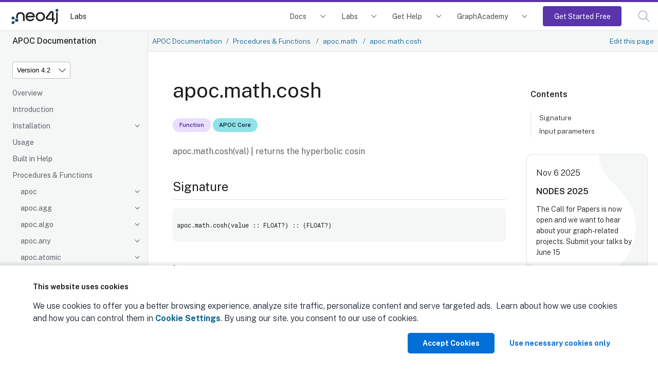

--- FILE ---
content_type: text/html
request_url: https://neo4j.com/labs/apoc/4.2/overview/apoc.math/apoc.math.cosh/
body_size: 17588
content:
<!DOCTYPE html>
<html lang="en">
  <head>
    <meta charset="utf-8">
    <meta name="viewport" content="width=device-width, initial-scale=1, maximum-scale=5, minimum-scale=1">
    <meta name="msvalidate.01" content="B5163518CBE4A854B63801277FE5E35C" />
    <meta name="google-site-verification" content="ucqagxjVuq0lJZeLKs0F5AppzK111lNt3IoxU6mzlJE" />
    <meta name="robots" content="index, follow" />
    <meta name="googlebot" content="index, follow, max-snippet:-1, max-image-preview:large, max-video-preview:-1" />
    <meta name="bingbot" content="index, follow, max-snippet:-1, max-image-preview:large, max-video-preview:-1" />

    <meta property="og:locale" content="en_US" />
    <meta property="og:type" content="article" />

<script>(function(w,d,s,l,i){w[l]=w[l]||[];w[l].push({'gtm.start':new Date().getTime(),event:'gtm.js'});var f=d.getElementsByTagName(s)[0],j=d.createElement(s),dl=l!='dataLayer'?'&l='+l:'';j.async=true;j.src='https://www.googletagmanager.com/gtm.js?id='+i+dl;f.parentNode.insertBefore(j,f);})(window,document,'script','dataLayer','GTM-WK23PSS');</script>
    <title>apoc.math.cosh - APOC Extended Documentation</title>
    <link rel="canonical" href="https://neo4j.com/docs/apoc/current/overview/apoc.math/apoc.math.cosh/">

    <link rel="prev" href="../apoc.math.regr/">
    <link rel="next" href="../apoc.math.coth/">

      <meta name="description" content="This section contains reference documentation for the apoc.math.cosh function.">
<link rel="stylesheet" href="https://neo4j.com/wp-content/themes/neo4jweb/assets/neo4j-react-modules-assets/search-preact/chunkless/bundle.css" />
<link rel="stylesheet" href="https://neo4j.com/wp-content/themes/neo4jweb/assets/neo4j-react-modules-assets/search-preact/chunkless/utilities.min.css" />



    <link rel="preload" href="/static/assets/fonts/fontawesome-webfont.woff2?v=4.7.0" as="font">
    <link rel="stylesheet" href="/static/assets/css/site.css">
    <link rel="preconnect" href="https://fonts.googleapis.com">
    <link rel="preconnect" href="https://fonts.gstatic.com" crossorigin>
    <link href="https://fonts.googleapis.com/css2?family=Public+Sans:wght@300;400;500;600;700&display=swap" rel="stylesheet">

    <link rel="shortcut icon" href="https://neo4j.com/wp-content/themes/neo4jweb/favicon.ico" />


    <meta property="neo:type" content="APOC Manual">
    <meta property="neo:site" content="Developer Site">

    <meta property="neo:product" content="apoc">

    <meta property="og:site_name" content="Neo4j Graph Data Platform" />
    <meta property="article:publisher" content="https://www.facebook.com/neo4j.graph.database" />
    <meta name="twitter:card" content="summary_large_image" />
    <meta name="twitter:creator" content="@neo4j" />
    <meta name="twitter:site" content="@neo4j" />
    <meta property="og:type" content="article" />
    <meta property="og:title" content="apoc.math.cosh - APOC Extended Documentation" />
    <meta property="og:locale" content="en_US" />
    <meta property="og:image" content="https://dist.neo4j.com/wp-content/uploads/20240513110808/Neo4j-logo-social-preview.png" />
    <meta property="og:description" content="This section contains reference documentation for the apoc.math.cosh function." />
    <meta property="og:url" content="https://neo4j.com/labs/apoc/4.2/overview/apoc.math/apoc.math.cosh/" />
    <link rel="shortcut icon" href="https://neo4j.com/wp-content/themes/neo4jweb/favicon.ico" />
  </head>
  <body class="article labs">
<!-- Google Tag Manager (noscript) -->
<noscript><iframe src="https://www.googletagmanager.com/ns.html?id=GTM-WK23PSS"
height="0" width="0" style="display:none;visibility:hidden"></iframe></noscript>
<!-- End Google Tag Manager (noscript) -->
<script>(function(f,b){if(!b.__SV){var e,g,i,h;window.mixpanel=b;b._i=[];b.init=function(e,f,c){function g(a,d){var b=d.split(".");2==b.length&&(a=a[b[0]],d=b[1]);a[d]=function(){a.push([d].concat(Array.prototype.slice.call(arguments,0)))}}var a=b;"undefined"!==typeof c?a=b[c]=[]:c="mixpanel";a.people=a.people||[];a.toString=function(a){var d="mixpanel";"mixpanel"!==c&&(d+="."+c);a||(d+=" (stub)");return d};a.people.toString=function(){return a.toString(1)+".people (stub)"};i="disable time_event track track_pageview track_links track_forms track_with_groups add_group set_group remove_group register register_once alias unregister identify name_tag set_config reset opt_in_tracking opt_out_tracking has_opted_in_tracking has_opted_out_tracking clear_opt_in_out_tracking start_batch_senders people.set people.set_once people.unset people.increment people.append people.union people.track_charge people.clear_charges people.delete_user people.remove".split(" ");
for(h=0;h<i.length;h++)g(a,i[h]);var j="set set_once union unset remove delete".split(" ");a.get_group=function(){function b(c){d[c]=function(){call2_args=arguments;call2=[c].concat(Array.prototype.slice.call(call2_args,0));a.push([e,call2])}}for(var d={},e=["get_group"].concat(Array.prototype.slice.call(arguments,0)),c=0;c<j.length;c++)b(j[c]);return d};b._i.push([e,f,c])};b.__SV=1.2;e=f.createElement("script");e.type="text/javascript";e.async=!0;e.src="undefined"!==typeof MIXPANEL_CUSTOM_LIB_URL?
MIXPANEL_CUSTOM_LIB_URL:"file:"===f.location.protocol&&"//cdn.mxpnl.com/libs/mixpanel-2-latest.min.js".match(/^\/\//)?"https://cdn.mxpnl.com/libs/mixpanel-2-latest.min.js":"//cdn.mxpnl.com/libs/mixpanel-2-latest.min.js";g=f.getElementsByTagName("script")[0];g.parentNode.insertBefore(e,g)}})(document,window.mixpanel||[]);
mixpanel.init("4bfb2414ab973c741b6f067bf06d5575", {batch_requests: true})
mixpanel.track("Page View", {
    pathname: window.location.origin + window.location.pathname,
    search: window.location.search,
    hash: window.location.hash,
    referrer: document.referrer,
})
</script>
<header class="header">
  <nav class="navbar">
    <div class="navbar-brand">
      <a class="navbar-item" href="/">

        <img class="navbar-logo" src="https://dist.neo4j.com/wp-content/uploads/20230926084108/Logo_FullColor_RGB_TransBG.svg" alt="Neo4j Labs Docs" />
      </a>
      <a href="/labs/" class="navbar-item no-left-padding" aria-label="Labs">
        Labs
      </a>

      </div>

      <button class="navbar-search search-button" data-target="topbar-nav" id="search_open_mobile" aria-label="Open Search">
        <svg width="23px" height="23px" viewBox="0 0 23 23" version="1.1" class="fill-current float-right" id="searchx" role="button" title="Search Website">
          <g stroke="none" stroke-width="1" fill="none" fill-rule="evenodd" stroke-linecap="round"
            stroke-linejoin="round">
            <g transform="translate(-2.000000, -2.000000)" stroke="#a0aec0" stroke-width="1.5">
              <circle
                transform="translate(11.389364, 11.388564) rotate(-23.025000) translate(-11.389364, -11.388564) "
                cx="11.3893642" cy="11.3885639" r="8.056"></circle>
              <path d="M17.0853333,17.0844444 L23.3333333,23.3333333" ></path>
            </g>
          </g>
        </svg>
      </button>
      <button class="navbar-burger" data-target="topbar-nav" aria-label="Mobile Navigation Button">
        <span></span>
        <span></span>
        <span></span>
      </button>
    </div>
    <div id="topbar-nav" class="navbar-menu">
            <div class="navbar-end">


        <div class="navbar-item has-dropdown is-hoverable docs">
          <a class="navbar-link" href="/docs/">Docs</a>
          <div class="navbar-dropdown">
            <div class="navbar-item project">
              <span class="project-name">Neo4j DBMS</span>
              <ul class="project-links">
                <li><a href="/docs/getting-started/current/" class="project-link">Getting Started</a></li>
                <li><a href="/docs/operations-manual/current/" class="project-link">Operations</a></li>
                <li><a href="/docs/migration-guide/current/" class="project-link">Migration and Upgrade</a></li>
                <li><a href="/docs/status-codes/current/" class="project-link">Status Codes</a></li>
                <li><a href="/docs/java-reference/current/" class="project-link">Java Reference</a></li>
                <li><a href="/docs/kerberos-add-on/current/" class="project-link">Kerberos Add-on</a></li>
              </ul>
            </div>

            <div class="navbar-item project">
              <a class="project-name" href="/docs/aura/">Neo4j Aura</a>
              <ul class="project-links">
                <li><a class="project-link" href="/docs/aura">Neo4j Aura</a></li>
                <li><a class="project-link" href="/docs/aura/auradb/">Neo4j AuraDB</a></li>
                <li><a class="project-link" href="/docs/aura/aurads/">Neo4j AuraDS</a></li>
              </ul>
            </div>

            <div class="navbar-item project">
              <span class="project-name">Neo4j Tools</span>
              <ul class="project-links">
                <li><a href="/docs/bloom-user-guide/current/" class="project-link">Neo4j Bloom</a></li>
                <li><a href="/docs/browser/" class="project-link">Neo4j Browser</a></li>
                <li><a href="/docs/data-importer/current/" class="project-link">Neo4j Data Importer</a></li>
                <li><a href="/docs/desktop-manual/current/" class="project-link">Neo4j Desktop</a></li>
                <li><a href="/docs/ops-manager/current/" class="project-link">Neo4j Ops Manager</a></li>
                <li><a href="/docs/neodash-commercial/current/" class="project-link">Neodash commercial</a></li>
              </ul>
            </div>

            <div class="navbar-item project">
              <span class="project-name">Neo4j Graph Data Science</span>
              <ul class="project-links">
                <li><a href="/docs/graph-data-science/current/" class="project-link">Neo4j Graph Data Science Library</a></li>
                <li><a href="/docs/graph-data-science-client/current/" class="project-link">Neo4j Graph Data Science Client</a></li>
              </ul>
            </div>

            <div class="navbar-item project">
              <span class="project-name">Cypher Query Language</span>
              <ul class="project-links">
                <li><a href="/docs/cypher-manual/current/" class="project-link">Cypher</a></li>
                <li><a href="/docs/cypher-cheat-sheet/current/" class="project-link">Cypher Cheat Sheet</a></li>
                <li><a href="/docs/apoc/current/" class="project-link">APOC Library</a></li>
              </ul>
            </div>

           <div class="navbar-item project">
              <span class="project-name" href="/docs/genai">Generative AI</span>
              <ul class="project-links">
                <li><a href="/docs/neo4j-graphrag-python/current/" class="project-link">Neo4j GraphRAG for Python</a></li>
                <li><a href="/docs/genai/tutorials/embeddings-vector-indexes/" class="project-link">Embeddings and vector indexes tutorial</a></li>
                <li><a href="/docs/cypher-manual/current/genai-integrations/" class="project-link">GenAI integrations</a></li>
                <li><a href="/docs/cypher-manual/current/indexes/semantic-indexes/vector-indexes/" class="project-link">Vector search indexes</a></li>
                <li><a href="/docs/cypher-manual/current/functions/vector/" class="project-link">Vector search functions</a></li>
                <li><a href="/docs/graphql/5/directives/indexes-and-constraints/#_vector_index_search" class="project-link">GraphQL vector index search documentation</a></li>
              </ul>
            </div>

            <div class="navbar-item project">
              <span class="project-name" href="/docs/create-applications">Create applications</span>
              <ul class="project-links">
                <li><a href="/docs/python-manual/current/" class="project-link">Python Driver</a></li>
                <li><a href="/docs/go-manual/current/" class="project-link">Go Driver</a></li>
                <li><a href="/docs/java-manual/current/" class="project-link">Java Driver</a></li>
                <li><a href="/docs/jdbc-manual/current/" class="project-link">JDBC Driver</a></li>
                <li><a href="/docs/javascript-manual/current/" class="project-link">JavaScript Driver</a></li>
                <li><a href="/docs/dotnet-manual/current/" class="project-link">.Net Driver</a></li>
                <li><a href="/docs/graphql-manual/current/" class="project-link">Neo4j GraphQL Library</a></li>
                <li><a href="/docs/nvl/current/" class="project-link">Neo4j Visualization Library</a></li>
                <li><a href="/docs/ogm-manual/current/" class="project-link">OGM Library</a></li>
                <li><a href="https://docs.spring.io/spring-data/neo4j/docs/current/reference/html/#reference" class="project-link">Spring Data Neo4j</a></li>
                <li><a href="/docs/http-api/current/" class="project-link">HTTP API</a></li>
                <li><a href="/docs/query-api/current/" class="project-link">Neo4j Query API</a></li>
                <li><a href="/docs/bolt/current/" class="project-link">Bolt</a></li>
              </ul>
            </div>

            <div class="navbar-item project">
              <span class="project-name" href="/docs/connectors">Connect data sources</span>
              <ul class="project-links">
                <li><a href="/docs/spark/current/" class="project-link">Neo4j Connector for Apache Spark</a></li>
                <li><a href="/docs/kafka/" class="project-link">Neo4j Connector for Apache Kafka</a></li>
                <li><a href="/docs/cdc/" class="project-link">Change Data Capture (CDC)</a></li>
                <li><a href="/docs/dataflow-bigquery/" class="project-link">BigQuery to Neo4j</a></li>
                <li><a href="/docs/dataflow-google-cloud/" class="project-link">Google Cloud to Neo4j</a></li>
              </ul>
            </div>
          </div>
        </div>
        <div class="navbar-item has-dropdown is-hoverable labs">
          <a class="navbar-link" href="/labs/">Labs</a>
          <div class="navbar-dropdown">
            <div class="navbar-item project">
              <a class="project-name" href="/labs/genai-ecosystem/">GenAI Ecosystem</a>
              <ul class="project-links">
                <li><a href="/labs/genai-ecosystem/llm-graph-builder/" class="project-link">LLM Knowledge Graph Builder</a></li>
                <li><a href="/labs/genai-ecosystem/vector-search/" class="project-link">Vector Index &amp; Search</a></li>
                <li><a href="/labs/genai-ecosystem/langchain/" class="project-link">LangChain</a></li>
                <li><a href="/labs/genai-ecosystem/langchain-js/" class="project-link">LangChain.js</a></li>
                <li><a href="/labs/genai-ecosystem/llamaindex/" class="project-link">LlamaIndex</a></li>
                <li><a href="/labs/genai-ecosystem/haystack/" class="project-link">Haystack</a></li>
                <li><a href="/labs/genai-ecosystem/dspy/" class="project-link">DSPy</a></li>
              </ul>
            </div>

            <div class="navbar-item project">
              <strong class="project-name" href="/labs/apoc/">Developer Tools</strong>
              <ul class="project-links">
                <li><a href="/labs/apoc/" class="project-link">APOC Extended</a></li>
                <li><a class="project-link" href="/labs/aura-cli/">Aura CLI</a></li>
                <li><a class="project-link" href="/labs/arrows/">arrows.app</a></li>
                <li><a class="project-link" href="/labs/cypher-workbench/">Cypher Workbench</a></li>
                <li><a class="project-link" href="/labs/etl-tool/">ETL Tool</a></li>
                <li><a class="project-link" href="/labs/neodash/">NeoDash</a></li>
              </ul>
            </div>

            <div class="navbar-item project">
              <strong class="project-name">Frameworks &amp; Integrations</strong>
              <ul class="project-links">
                <li><a class="project-link" href="/labs/neo4j-needle-starterkit/">Needle Starter Kit</a></li>
                <li><a class="project-link" href="/labs/liquibase/">Neo4j Plugin for Liquibase</a></li>
                <li><a class="project-link" href="/labs/neo4j-migrations/">Neo4j Migrations</a></li>
                <li><a class="project-link" href="/labs/neomodel/">neomodel</a></li>
              </ul>
            </div>
            <div class="navbar-item project">
              <a class="project-name" href="/labs/neosemantics/">RDF &amp; Linked Data</a>
              <ul class="project-links">
                <li><a href="/labs/neosemantics/" class="project-link">Neosemantics (Java)</a></li>
                <li><a href="/labs/rdflib-neo4j/" class="project-link">RDFLib-Neo4j (Python)</a></li>
              </ul>
            </div>
            <div class="navbar-item project">
            </div>
          </div>
        </div>
        <div class="navbar-item has-dropdown is-hoverable developer">
          <a class="navbar-link" href="/developer/resources/">Get Help</a>
          <div class="navbar-dropdown">
            <div class="navbar-item project">
              <a class="project-name" href="https://dev.neo4j.com/forum" target="_blank">Community Forum</a>
            </div>
            <div class="navbar-item project">
              <a class="project-name" href="https://dev.neo4j.com/chat" target="_blank">Discord Chat</a>
            </div>
            <div class="navbar-item project">
              <a class="project-name" href="http://support.neo4j.com" target="_blank">Product Support</a>
            </div>
            <div class="navbar-item project">
              <a class="project-name" href="https://neo4j.com/blog/developer/" target="_blank">Neo4j Developer Blog</a>
            </div>
            <div class="navbar-item project">
              <a class="project-name" href="/videos/" target="_blank">Neo4j Videos</a>
            </div>
          </div>
        </div>
        <div class="navbar-item has-dropdown is-hoverable developer">
          <a class="navbar-link" href="https://graphacademy.neo4j.com/?ref=docs-nav">GraphAcademy</a>
          <div class="navbar-dropdown">
            <div class="navbar-item project">
              <a class="project-name" href="https://graphacademy.neo4j.com/categories/beginners/?ref=docs-nav" target="_blank">Beginners Courses</a>
              <ul class="project-links">
                <li><a class="project-link" href="https://graphacademy.neo4j.com/courses/neo4j-fundamentals/?ref=docs-nav">Neo4j Fundamentals</a></li>
                <li><a class="project-link" href="https://graphacademy.neo4j.com/courses/cypher-fundamentals/?ref=docs-nav">Cypher Fundamentals</a></li>
                <li><a class="project-link" href="https://graphacademy.neo4j.com/courses/importing-fundamentals/?ref=docs-nav">Importing Data Fundamentals</a></li>
                <li><a class="project-link" href="https://graphacademy.neo4j.com/courses/importing-csv-data/?ref=docs-nav">Importing CSV Data</a></li>
                <li><a class="project-link" href="https://graphacademy.neo4j.com/courses/modeling-fundamentals/?ref=docs-nav">Graph Data Modeling</a></li>
              </ul>
            </div>
            <div class="navbar-item project">
              <a class="project-name" href="https://graphacademy.neo4j.com/categories/data-scientist/?ref=docs-nav" target="_blank">Data Scientist Courses</a>
              <ul class="project-links">
                <li><a class="project-link" href="https://graphacademy.neo4j.com/courses/gds-product-introduction/?ref=docs-nav">Into to Graph Data Science</a></li>
                <li><a class="project-link" href="https://graphacademy.neo4j.com/courses/graph-data-science-fundamentals/?ref=docs-nav">Graph Data Science Fundamentals</a></li>
                <li><a class="project-link" href="https://graphacademy.neo4j.com/courses/gds-shortest-paths/?ref=docs-nav">Path Finding</a></li>
              </ul>
            </div>
            <div class="navbar-item project">
              <a class="project-name" href="https://graphacademy.neo4j.com/categories/llms/?ref=docs-nav" target="_blank">Generative AI Courses</a>
              <ul class="project-links">
                <li><a class="project-link" href="https://graphacademy.neo4j.com/courses/llm-fundamentals/?ref=docs-nav">Neo4j &amp; LLM Fundamentals</a></li>
                <li><a class="project-link" href="https://graphacademy.neo4j.com/courses/llm-vectors-unstructured/?ref=docs-nav">Vector Indexes &amp; Unstructured Data</a></li>
                <li><a class="project-link" href="https://graphacademy.neo4j.com/courses/llm-chatbot-python/?ref=docs-nav">Build a Chatbot with Python</a></li>
                <li><a class="project-link" href="https://graphacademy.neo4j.com/courses/llm-chatbot-typescript/?ref=docs-nav">Build a Chatbot with TypeScript</a></li>
              </ul>
            </div>
            <div class="navbar-item project">
              <a class="project-name" href="https://graphacademy.neo4j.com/certification/?ref=docs-nav" target="_blank">Neo4j Certification</a>
              <ul class="project-links">
                <li><a class="project-link" href="https://graphacademy.neo4j.com/certifications/neo4j-certification/?ref=docs-nav">Neo4j Certified Professional</a></li>
                <li><a class="project-link" href="https://graphacademy.neo4j.com/certifications/gds-certification/?ref=docs-nav">Neo4j Graph Data Science Certification</a></li>
              </ul>
            </div>
          </div>
        </div>
        <div class="navbar-item is-hoverable getting-started-cta">
          <a class="navbar-link primary" href="https://console.neo4j.io/?ref=docs-nav-get-started">Get Started Free</a>
        </div>
        <div class="navbar-item">
          <a class="navbar-link search-button" href="#search" id="search_open"><svg width="23px" height="23px" viewBox="0 0 23 23"
              version="1.1" xmlns="http://www.w3.org/2000/svg" xmlns:xlink="http://www.w3.org/1999/xlink"
              class="fill-current float-right" id="search" role="button" title="Search Website">
              <g stroke="none" stroke-width="1" fill="none" fill-rule="evenodd" stroke-linecap="round"
                stroke-linejoin="round">
                <g transform="translate(-2.000000, -2.000000)" stroke="#a0aec0" stroke-width="1.5">
                  <circle
                    transform="translate(11.389364, 11.388564) rotate(-23.025000) translate(-11.389364, -11.388564) "
                    cx="11.3893642" cy="11.3885639" r="8.056"></circle>
                  <path d="M17.0853333,17.0844444 L23.3333333,23.3333333" ></path>
                </g>
              </g>
            </svg><span class="navbar-mobile">Search</span></a>
        </div>
      </div>
    </div>
  </nav>

</header>
<div class="body">
    <a class="show-on-focus skip-link" href="#skip-to-content" title="Skip to content">Skip to content</a>
<div class="nav-container" data-component="apoc" data-version="4.2">
  <aside class="nav">
    <div class="panels">
      <div class="component">
  <div class="nav-product">
    <span class="nav-product-name">APOC Documentation</span>
  </div>
</div>
      

<div class="selectors">
<div class="nav-panel-versions" data-panel="explore">

  <div class="dropdown">
    <span class="dropdown-label">Product Version</span>

    <select aria-label="Version" id="selector-version" data-current="4.2" class="version-selector dropdown-styles">
      <option
        data-version="2025"
        
        value="../../../../2025/"
         disabled
      >
        Version 2025
      </option>
      <option
        data-version="5"
        
        value="../../../../5/"
         disabled
      >
        Version 5
      </option>
      <option
        data-version="4.4"
        
        value="../../../../4.4/overview/apoc.math/apoc.math.cosh/"
        
      >
        Version 4.4
      </option>
      <option
        data-version="4.3"
        
        value="../../../../4.3/overview/apoc.math/apoc.math.cosh/"
        
      >
        Version 4.3
      </option>
      <option
        data-version="4.2"
        
        value="./"
         selected
      >
        Version 4.2
      </option>
      <option
        data-version="4.1"
        
        value="../../../../4.1/overview/apoc.math/apoc.math.cosh/"
        
      >
        Version 4.1
      </option>
      <option
        data-version="4.0"
        
        value="../../../../4.0/"
         disabled
      >
        Version 4.0
      </option>
    </select>
  </div>
</div>
</div>




      <div class="nav-panel-menu is-active has-feedback" data-panel="menu">
    <nav class="nav-menu">
    <ul class="nav-list">
    <li class="nav-item" data-module="ROOT" data-depth="0">
        <ul class="nav-list">
    <li class="nav-item" data-module="ROOT" data-depth="1">
      <a class="nav-link" href="../../../">Overview</a>
            </li>
    <li class="nav-item" data-module="ROOT" data-depth="1">
      <a class="nav-link" href="../../../introduction/">Introduction</a>
            </li>
    <li class="nav-item" data-module="ROOT" data-depth="1">
      <a class="nav-link nav-item-toggle" href="../../../installation/">Installation</a>
        <ul class="nav-list">
    <li class="nav-item" data-module="ROOT" data-depth="2">
      <a class="nav-link" href="../../../installation/#apoc-core">APOC Core</a>
            </li>
    <li class="nav-item" data-module="ROOT" data-depth="2">
      <a class="nav-link" href="../../../installation/#neo4j-desktop">Neo4j Desktop</a>
            </li>
    <li class="nav-item" data-module="ROOT" data-depth="2">
      <a class="nav-link" href="../../../installation/#neo4j-server">Neo4j Server</a>
            </li>
    <li class="nav-item" data-module="ROOT" data-depth="2">
      <a class="nav-link" href="../../../installation/#docker">Docker</a>
            </li>
</ul>
    </li>
    <li class="nav-item" data-module="ROOT" data-depth="1">
      <a class="nav-link" href="../../../usage/">Usage</a>
            </li>
    <li class="nav-item" data-module="ROOT" data-depth="1">
      <a class="nav-link" href="../../../help/">Built in Help</a>
            </li>
    <li class="nav-item" data-module="ROOT" data-depth="1">
      <a class="nav-link nav-item-toggle" href="../../">Procedures &amp; Functions</a>
        <ul class="nav-list">
    <li class="nav-item" data-module="ROOT" data-depth="2">
      <a class="nav-link nav-item-toggle" href="../../apoc/">apoc</a>
        <ul class="nav-list">
    <li class="nav-item" data-module="ROOT" data-depth="3">
      <a class="nav-link" href="../../apoc/apoc.case/">apoc.case</a>
            </li>
    <li class="nav-item" data-module="ROOT" data-depth="3">
      <a class="nav-link" href="../../apoc/apoc.help/">apoc.help</a>
            </li>
    <li class="nav-item" data-module="ROOT" data-depth="3">
      <a class="nav-link" href="../../apoc/apoc.when/">apoc.when</a>
            </li>
    <li class="nav-item" data-module="ROOT" data-depth="3">
      <a class="nav-link" href="../../apoc/apoc.version/">apoc.version</a>
            </li>
</ul>
    </li>
    <li class="nav-item" data-module="ROOT" data-depth="2">
      <a class="nav-link nav-item-toggle" href="../../apoc.agg/">apoc.agg</a>
        <ul class="nav-list">
    <li class="nav-item" data-module="ROOT" data-depth="3">
      <a class="nav-link" href="../../apoc.agg/apoc.agg.first/">apoc.agg.first</a>
            </li>
    <li class="nav-item" data-module="ROOT" data-depth="3">
      <a class="nav-link" href="../../apoc.agg/apoc.agg.graph/">apoc.agg.graph</a>
            </li>
    <li class="nav-item" data-module="ROOT" data-depth="3">
      <a class="nav-link" href="../../apoc.agg/apoc.agg.last/">apoc.agg.last</a>
            </li>
    <li class="nav-item" data-module="ROOT" data-depth="3">
      <a class="nav-link" href="../../apoc.agg/apoc.agg.maxItems/">apoc.agg.maxItems</a>
            </li>
    <li class="nav-item" data-module="ROOT" data-depth="3">
      <a class="nav-link" href="../../apoc.agg/apoc.agg.median/">apoc.agg.median</a>
            </li>
    <li class="nav-item" data-module="ROOT" data-depth="3">
      <a class="nav-link" href="../../apoc.agg/apoc.agg.minItems/">apoc.agg.minItems</a>
            </li>
    <li class="nav-item" data-module="ROOT" data-depth="3">
      <a class="nav-link" href="../../apoc.agg/apoc.agg.nth/">apoc.agg.nth</a>
            </li>
    <li class="nav-item" data-module="ROOT" data-depth="3">
      <a class="nav-link" href="../../apoc.agg/apoc.agg.percentiles/">apoc.agg.percentiles</a>
            </li>
    <li class="nav-item" data-module="ROOT" data-depth="3">
      <a class="nav-link" href="../../apoc.agg/apoc.agg.product/">apoc.agg.product</a>
            </li>
    <li class="nav-item" data-module="ROOT" data-depth="3">
      <a class="nav-link" href="../../apoc.agg/apoc.agg.slice/">apoc.agg.slice</a>
            </li>
    <li class="nav-item" data-module="ROOT" data-depth="3">
      <a class="nav-link" href="../../apoc.agg/apoc.agg.statistics/">apoc.agg.statistics</a>
            </li>
</ul>
    </li>
    <li class="nav-item" data-module="ROOT" data-depth="2">
      <a class="nav-link nav-item-toggle" href="../../apoc.algo/">apoc.algo</a>
        <ul class="nav-list">
    <li class="nav-item" data-module="ROOT" data-depth="3">
      <a class="nav-link" href="../../apoc.algo/apoc.algo.aStar/">apoc.algo.aStar</a>
            </li>
    <li class="nav-item" data-module="ROOT" data-depth="3">
      <a class="nav-link" href="../../apoc.algo/apoc.algo.aStarConfig/">apoc.algo.aStarConfig</a>
            </li>
    <li class="nav-item" data-module="ROOT" data-depth="3">
      <a class="nav-link" href="../../apoc.algo/apoc.algo.allSimplePaths/">apoc.algo.allSimplePaths</a>
            </li>
    <li class="nav-item" data-module="ROOT" data-depth="3">
      <a class="nav-link" href="../../apoc.algo/apoc.algo.cover/">apoc.algo.cover</a>
            </li>
    <li class="nav-item" data-module="ROOT" data-depth="3">
      <a class="nav-link" href="../../apoc.algo/apoc.algo.dijkstra/">apoc.algo.dijkstra</a>
            </li>
    <li class="nav-item" data-module="ROOT" data-depth="3">
      <a class="nav-link" href="../../apoc.algo/apoc.algo.dijkstraWithDefaultWeight/">apoc.algo.dijkstraWithDefaultWeight</a>
            </li>
</ul>
    </li>
    <li class="nav-item" data-module="ROOT" data-depth="2">
      <a class="nav-link nav-item-toggle" href="../../apoc.any/">apoc.any</a>
        <ul class="nav-list">
    <li class="nav-item" data-module="ROOT" data-depth="3">
      <a class="nav-link" href="../../apoc.any/apoc.any.properties/">apoc.any.properties</a>
            </li>
    <li class="nav-item" data-module="ROOT" data-depth="3">
      <a class="nav-link" href="../../apoc.any/apoc.any.property/">apoc.any.property</a>
            </li>
</ul>
    </li>
    <li class="nav-item" data-module="ROOT" data-depth="2">
      <a class="nav-link nav-item-toggle" href="../../apoc.atomic/">apoc.atomic</a>
        <ul class="nav-list">
    <li class="nav-item" data-module="ROOT" data-depth="3">
      <a class="nav-link" href="../../apoc.atomic/apoc.atomic.add/">apoc.atomic.add</a>
            </li>
    <li class="nav-item" data-module="ROOT" data-depth="3">
      <a class="nav-link" href="../../apoc.atomic/apoc.atomic.concat/">apoc.atomic.concat</a>
            </li>
    <li class="nav-item" data-module="ROOT" data-depth="3">
      <a class="nav-link" href="../../apoc.atomic/apoc.atomic.insert/">apoc.atomic.insert</a>
            </li>
    <li class="nav-item" data-module="ROOT" data-depth="3">
      <a class="nav-link" href="../../apoc.atomic/apoc.atomic.remove/">apoc.atomic.remove</a>
            </li>
    <li class="nav-item" data-module="ROOT" data-depth="3">
      <a class="nav-link" href="../../apoc.atomic/apoc.atomic.subtract/">apoc.atomic.subtract</a>
            </li>
    <li class="nav-item" data-module="ROOT" data-depth="3">
      <a class="nav-link" href="../../apoc.atomic/apoc.atomic.update/">apoc.atomic.update</a>
            </li>
</ul>
    </li>
    <li class="nav-item" data-module="ROOT" data-depth="2">
      <a class="nav-link nav-item-toggle" href="../../apoc.bitwise/">apoc.bitwise</a>
        <ul class="nav-list">
    <li class="nav-item" data-module="ROOT" data-depth="3">
      <a class="nav-link" href="../../apoc.bitwise/apoc.bitwise.op/">apoc.bitwise.op</a>
            </li>
</ul>
    </li>
    <li class="nav-item" data-module="ROOT" data-depth="2">
      <a class="nav-link nav-item-toggle" href="../../apoc.bolt/">apoc.bolt</a>
        <ul class="nav-list">
    <li class="nav-item" data-module="ROOT" data-depth="3">
      <a class="nav-link" href="../../apoc.bolt/apoc.bolt.execute/">apoc.bolt.execute</a>
            </li>
    <li class="nav-item" data-module="ROOT" data-depth="3">
      <a class="nav-link" href="../../apoc.bolt/apoc.bolt.load/">apoc.bolt.load</a>
            </li>
    <li class="nav-item" data-module="ROOT" data-depth="3">
      <a class="nav-link" href="../../apoc.bolt/apoc.bolt.load.fromLocal/">apoc.bolt.load.fromLocal</a>
            </li>
</ul>
    </li>
    <li class="nav-item" data-module="ROOT" data-depth="2">
      <a class="nav-link nav-item-toggle" href="../../apoc.cluster/">apoc.cluster</a>
        <ul class="nav-list">
    <li class="nav-item" data-module="ROOT" data-depth="3">
      <a class="nav-link" href="../../apoc.cluster/apoc.cluster.graph/">apoc.cluster.graph</a>
            </li>
</ul>
    </li>
    <li class="nav-item" data-module="ROOT" data-depth="2">
      <a class="nav-link nav-item-toggle" href="../../apoc.coll/">apoc.coll</a>
        <ul class="nav-list">
    <li class="nav-item" data-module="ROOT" data-depth="3">
      <a class="nav-link" href="../../apoc.coll/apoc.coll.elements/">apoc.coll.elements</a>
            </li>
    <li class="nav-item" data-module="ROOT" data-depth="3">
      <a class="nav-link" href="../../apoc.coll/apoc.coll.pairWithOffset/">apoc.coll.pairWithOffset</a>
            </li>
    <li class="nav-item" data-module="ROOT" data-depth="3">
      <a class="nav-link" href="../../apoc.coll/apoc.coll.partition/">apoc.coll.partition</a>
            </li>
    <li class="nav-item" data-module="ROOT" data-depth="3">
      <a class="nav-link" href="../../apoc.coll/apoc.coll.split/">apoc.coll.split</a>
            </li>
    <li class="nav-item" data-module="ROOT" data-depth="3">
      <a class="nav-link" href="../../apoc.coll/apoc.coll.zipToRows/">apoc.coll.zipToRows</a>
            </li>
    <li class="nav-item" data-module="ROOT" data-depth="3">
      <a class="nav-link" href="../../apoc.coll/apoc.coll.avg/">apoc.coll.avg</a>
            </li>
    <li class="nav-item" data-module="ROOT" data-depth="3">
      <a class="nav-link" href="../../apoc.coll/apoc.coll.combinations/">apoc.coll.combinations</a>
            </li>
    <li class="nav-item" data-module="ROOT" data-depth="3">
      <a class="nav-link" href="../../apoc.coll/apoc.coll.contains/">apoc.coll.contains</a>
            </li>
    <li class="nav-item" data-module="ROOT" data-depth="3">
      <a class="nav-link" href="../../apoc.coll/apoc.coll.containsAll/">apoc.coll.containsAll</a>
            </li>
    <li class="nav-item" data-module="ROOT" data-depth="3">
      <a class="nav-link" href="../../apoc.coll/apoc.coll.containsAllSorted/">apoc.coll.containsAllSorted</a>
            </li>
    <li class="nav-item" data-module="ROOT" data-depth="3">
      <a class="nav-link" href="../../apoc.coll/apoc.coll.containsDuplicates/">apoc.coll.containsDuplicates</a>
            </li>
    <li class="nav-item" data-module="ROOT" data-depth="3">
      <a class="nav-link" href="../../apoc.coll/apoc.coll.containsSorted/">apoc.coll.containsSorted</a>
            </li>
    <li class="nav-item" data-module="ROOT" data-depth="3">
      <a class="nav-link" href="../../apoc.coll/apoc.coll.different/">apoc.coll.different</a>
            </li>
    <li class="nav-item" data-module="ROOT" data-depth="3">
      <a class="nav-link" href="../../apoc.coll/apoc.coll.disjunction/">apoc.coll.disjunction</a>
            </li>
    <li class="nav-item" data-module="ROOT" data-depth="3">
      <a class="nav-link" href="../../apoc.coll/apoc.coll.dropDuplicateNeighbors/">apoc.coll.dropDuplicateNeighbors</a>
            </li>
    <li class="nav-item" data-module="ROOT" data-depth="3">
      <a class="nav-link" href="../../apoc.coll/apoc.coll.duplicates/">apoc.coll.duplicates</a>
            </li>
    <li class="nav-item" data-module="ROOT" data-depth="3">
      <a class="nav-link" href="../../apoc.coll/apoc.coll.duplicatesWithCount/">apoc.coll.duplicatesWithCount</a>
            </li>
    <li class="nav-item" data-module="ROOT" data-depth="3">
      <a class="nav-link" href="../../apoc.coll/apoc.coll.fill/">apoc.coll.fill</a>
            </li>
    <li class="nav-item" data-module="ROOT" data-depth="3">
      <a class="nav-link" href="../../apoc.coll/apoc.coll.flatten/">apoc.coll.flatten</a>
            </li>
    <li class="nav-item" data-module="ROOT" data-depth="3">
      <a class="nav-link" href="../../apoc.coll/apoc.coll.frequencies/">apoc.coll.frequencies</a>
            </li>
    <li class="nav-item" data-module="ROOT" data-depth="3">
      <a class="nav-link" href="../../apoc.coll/apoc.coll.frequenciesAsMap/">apoc.coll.frequenciesAsMap</a>
            </li>
    <li class="nav-item" data-module="ROOT" data-depth="3">
      <a class="nav-link" href="../../apoc.coll/apoc.coll.indexOf/">apoc.coll.indexOf</a>
            </li>
    <li class="nav-item" data-module="ROOT" data-depth="3">
      <a class="nav-link" href="../../apoc.coll/apoc.coll.insert/">apoc.coll.insert</a>
            </li>
    <li class="nav-item" data-module="ROOT" data-depth="3">
      <a class="nav-link" href="../../apoc.coll/apoc.coll.insertAll/">apoc.coll.insertAll</a>
            </li>
    <li class="nav-item" data-module="ROOT" data-depth="3">
      <a class="nav-link" href="../../apoc.coll/apoc.coll.intersection/">apoc.coll.intersection</a>
            </li>
    <li class="nav-item" data-module="ROOT" data-depth="3">
      <a class="nav-link" href="../../apoc.coll/apoc.coll.isEqualCollection/">apoc.coll.isEqualCollection</a>
            </li>
    <li class="nav-item" data-module="ROOT" data-depth="3">
      <a class="nav-link" href="../../apoc.coll/apoc.coll.max/">apoc.coll.max</a>
            </li>
    <li class="nav-item" data-module="ROOT" data-depth="3">
      <a class="nav-link" href="../../apoc.coll/apoc.coll.min/">apoc.coll.min</a>
            </li>
    <li class="nav-item" data-module="ROOT" data-depth="3">
      <a class="nav-link" href="../../apoc.coll/apoc.coll.occurrences/">apoc.coll.occurrences</a>
            </li>
    <li class="nav-item" data-module="ROOT" data-depth="3">
      <a class="nav-link" href="../../apoc.coll/apoc.coll.pairWithOffset/">apoc.coll.pairWithOffset</a>
            </li>
    <li class="nav-item" data-module="ROOT" data-depth="3">
      <a class="nav-link" href="../../apoc.coll/apoc.coll.pairs/">apoc.coll.pairs</a>
            </li>
    <li class="nav-item" data-module="ROOT" data-depth="3">
      <a class="nav-link" href="../../apoc.coll/apoc.coll.pairsMin/">apoc.coll.pairsMin</a>
            </li>
    <li class="nav-item" data-module="ROOT" data-depth="3">
      <a class="nav-link" href="../../apoc.coll/apoc.coll.partition/">apoc.coll.partition</a>
            </li>
    <li class="nav-item" data-module="ROOT" data-depth="3">
      <a class="nav-link" href="../../apoc.coll/apoc.coll.randomItem/">apoc.coll.randomItem</a>
            </li>
    <li class="nav-item" data-module="ROOT" data-depth="3">
      <a class="nav-link" href="../../apoc.coll/apoc.coll.randomItems/">apoc.coll.randomItems</a>
            </li>
    <li class="nav-item" data-module="ROOT" data-depth="3">
      <a class="nav-link" href="../../apoc.coll/apoc.coll.remove/">apoc.coll.remove</a>
            </li>
    <li class="nav-item" data-module="ROOT" data-depth="3">
      <a class="nav-link" href="../../apoc.coll/apoc.coll.removeAll/">apoc.coll.removeAll</a>
            </li>
    <li class="nav-item" data-module="ROOT" data-depth="3">
      <a class="nav-link" href="../../apoc.coll/apoc.coll.reverse/">apoc.coll.reverse</a>
            </li>
    <li class="nav-item" data-module="ROOT" data-depth="3">
      <a class="nav-link" href="../../apoc.coll/apoc.coll.runningTotal/">apoc.coll.runningTotal</a>
            </li>
    <li class="nav-item" data-module="ROOT" data-depth="3">
      <a class="nav-link" href="../../apoc.coll/apoc.coll.set/">apoc.coll.set</a>
            </li>
    <li class="nav-item" data-module="ROOT" data-depth="3">
      <a class="nav-link" href="../../apoc.coll/apoc.coll.shuffle/">apoc.coll.shuffle</a>
            </li>
    <li class="nav-item" data-module="ROOT" data-depth="3">
      <a class="nav-link" href="../../apoc.coll/apoc.coll.sort/">apoc.coll.sort</a>
            </li>
    <li class="nav-item" data-module="ROOT" data-depth="3">
      <a class="nav-link" href="../../apoc.coll/apoc.coll.sortMaps/">apoc.coll.sortMaps</a>
            </li>
    <li class="nav-item" data-module="ROOT" data-depth="3">
      <a class="nav-link" href="../../apoc.coll/apoc.coll.sortMulti/">apoc.coll.sortMulti</a>
            </li>
    <li class="nav-item" data-module="ROOT" data-depth="3">
      <a class="nav-link" href="../../apoc.coll/apoc.coll.sortNodes/">apoc.coll.sortNodes</a>
            </li>
    <li class="nav-item" data-module="ROOT" data-depth="3">
      <a class="nav-link" href="../../apoc.coll/apoc.coll.sortText/">apoc.coll.sortText</a>
            </li>
    <li class="nav-item" data-module="ROOT" data-depth="3">
      <a class="nav-link" href="../../apoc.coll/apoc.coll.stdev/">apoc.coll.stdev</a>
            </li>
    <li class="nav-item" data-module="ROOT" data-depth="3">
      <a class="nav-link" href="../../apoc.coll/apoc.coll.subtract/">apoc.coll.subtract</a>
            </li>
    <li class="nav-item" data-module="ROOT" data-depth="3">
      <a class="nav-link" href="../../apoc.coll/apoc.coll.sum/">apoc.coll.sum</a>
            </li>
    <li class="nav-item" data-module="ROOT" data-depth="3">
      <a class="nav-link" href="../../apoc.coll/apoc.coll.sumLongs/">apoc.coll.sumLongs</a>
            </li>
    <li class="nav-item" data-module="ROOT" data-depth="3">
      <a class="nav-link" href="../../apoc.coll/apoc.coll.toSet/">apoc.coll.toSet</a>
            </li>
    <li class="nav-item" data-module="ROOT" data-depth="3">
      <a class="nav-link" href="../../apoc.coll/apoc.coll.union/">apoc.coll.union</a>
            </li>
    <li class="nav-item" data-module="ROOT" data-depth="3">
      <a class="nav-link" href="../../apoc.coll/apoc.coll.unionAll/">apoc.coll.unionAll</a>
            </li>
    <li class="nav-item" data-module="ROOT" data-depth="3">
      <a class="nav-link" href="../../apoc.coll/apoc.coll.zip/">apoc.coll.zip</a>
            </li>
</ul>
    </li>
    <li class="nav-item" data-module="ROOT" data-depth="2">
      <a class="nav-link nav-item-toggle" href="../../apoc.config/">apoc.config</a>
        <ul class="nav-list">
    <li class="nav-item" data-module="ROOT" data-depth="3">
      <a class="nav-link" href="../../apoc.config/apoc.config.list/">apoc.config.list</a>
            </li>
    <li class="nav-item" data-module="ROOT" data-depth="3">
      <a class="nav-link" href="../../apoc.config/apoc.config.map/">apoc.config.map</a>
            </li>
</ul>
    </li>
    <li class="nav-item" data-module="ROOT" data-depth="2">
      <a class="nav-link nav-item-toggle" href="../../apoc.convert/">apoc.convert</a>
        <ul class="nav-list">
    <li class="nav-item" data-module="ROOT" data-depth="3">
      <a class="nav-link" href="../../apoc.convert/apoc.convert.setJsonProperty/">apoc.convert.setJsonProperty</a>
            </li>
    <li class="nav-item" data-module="ROOT" data-depth="3">
      <a class="nav-link" href="../../apoc.convert/apoc.convert.toTree/">apoc.convert.toTree</a>
            </li>
    <li class="nav-item" data-module="ROOT" data-depth="3">
      <a class="nav-link" href="../../apoc.convert/apoc.convert.fromJsonList/">apoc.convert.fromJsonList</a>
            </li>
    <li class="nav-item" data-module="ROOT" data-depth="3">
      <a class="nav-link" href="../../apoc.convert/apoc.convert.fromJsonMap/">apoc.convert.fromJsonMap</a>
            </li>
    <li class="nav-item" data-module="ROOT" data-depth="3">
      <a class="nav-link" href="../../apoc.convert/apoc.convert.getJsonProperty/">apoc.convert.getJsonProperty</a>
            </li>
    <li class="nav-item" data-module="ROOT" data-depth="3">
      <a class="nav-link" href="../../apoc.convert/apoc.convert.getJsonPropertyMap/">apoc.convert.getJsonPropertyMap</a>
            </li>
    <li class="nav-item" data-module="ROOT" data-depth="3">
      <a class="nav-link" href="../../apoc.convert/apoc.convert.toBoolean/">apoc.convert.toBoolean</a>
            </li>
    <li class="nav-item" data-module="ROOT" data-depth="3">
      <a class="nav-link" href="../../apoc.convert/apoc.convert.toBooleanList/">apoc.convert.toBooleanList</a>
            </li>
    <li class="nav-item" data-module="ROOT" data-depth="3">
      <a class="nav-link" href="../../apoc.convert/apoc.convert.toFloat/">apoc.convert.toFloat</a>
            </li>
    <li class="nav-item" data-module="ROOT" data-depth="3">
      <a class="nav-link" href="../../apoc.convert/apoc.convert.toIntList/">apoc.convert.toIntList</a>
            </li>
    <li class="nav-item" data-module="ROOT" data-depth="3">
      <a class="nav-link" href="../../apoc.convert/apoc.convert.toInteger/">apoc.convert.toInteger</a>
            </li>
    <li class="nav-item" data-module="ROOT" data-depth="3">
      <a class="nav-link" href="../../apoc.convert/apoc.convert.toJson/">apoc.convert.toJson</a>
            </li>
    <li class="nav-item" data-module="ROOT" data-depth="3">
      <a class="nav-link" href="../../apoc.convert/apoc.convert.toList/">apoc.convert.toList</a>
            </li>
    <li class="nav-item" data-module="ROOT" data-depth="3">
      <a class="nav-link" href="../../apoc.convert/apoc.convert.toMap/">apoc.convert.toMap</a>
            </li>
    <li class="nav-item" data-module="ROOT" data-depth="3">
      <a class="nav-link" href="../../apoc.convert/apoc.convert.toNode/">apoc.convert.toNode</a>
            </li>
    <li class="nav-item" data-module="ROOT" data-depth="3">
      <a class="nav-link" href="../../apoc.convert/apoc.convert.toNodeList/">apoc.convert.toNodeList</a>
            </li>
    <li class="nav-item" data-module="ROOT" data-depth="3">
      <a class="nav-link" href="../../apoc.convert/apoc.convert.toRelationship/">apoc.convert.toRelationship</a>
            </li>
    <li class="nav-item" data-module="ROOT" data-depth="3">
      <a class="nav-link" href="../../apoc.convert/apoc.convert.toRelationshipList/">apoc.convert.toRelationshipList</a>
            </li>
    <li class="nav-item" data-module="ROOT" data-depth="3">
      <a class="nav-link" href="../../apoc.convert/apoc.convert.toSet/">apoc.convert.toSet</a>
            </li>
    <li class="nav-item" data-module="ROOT" data-depth="3">
      <a class="nav-link" href="../../apoc.convert/apoc.convert.toSortedJsonMap/">apoc.convert.toSortedJsonMap</a>
            </li>
    <li class="nav-item" data-module="ROOT" data-depth="3">
      <a class="nav-link" href="../../apoc.convert/apoc.convert.toString/">apoc.convert.toString</a>
            </li>
    <li class="nav-item" data-module="ROOT" data-depth="3">
      <a class="nav-link" href="../../apoc.convert/apoc.convert.toStringList/">apoc.convert.toStringList</a>
            </li>
</ul>
    </li>
    <li class="nav-item" data-module="ROOT" data-depth="2">
      <a class="nav-link nav-item-toggle" href="../../apoc.couchbase/">apoc.couchbase</a>
        <ul class="nav-list">
    <li class="nav-item" data-module="ROOT" data-depth="3">
      <a class="nav-link" href="../../apoc.couchbase/apoc.couchbase.append/">apoc.couchbase.append</a>
            </li>
    <li class="nav-item" data-module="ROOT" data-depth="3">
      <a class="nav-link" href="../../apoc.couchbase/apoc.couchbase.exists/">apoc.couchbase.exists</a>
            </li>
    <li class="nav-item" data-module="ROOT" data-depth="3">
      <a class="nav-link" href="../../apoc.couchbase/apoc.couchbase.get/">apoc.couchbase.get</a>
            </li>
    <li class="nav-item" data-module="ROOT" data-depth="3">
      <a class="nav-link" href="../../apoc.couchbase/apoc.couchbase.insert/">apoc.couchbase.insert</a>
            </li>
    <li class="nav-item" data-module="ROOT" data-depth="3">
      <a class="nav-link" href="../../apoc.couchbase/apoc.couchbase.namedParamsQuery/">apoc.couchbase.namedParamsQuery</a>
            </li>
    <li class="nav-item" data-module="ROOT" data-depth="3">
      <a class="nav-link" href="../../apoc.couchbase/apoc.couchbase.posParamsQuery/">apoc.couchbase.posParamsQuery</a>
            </li>
    <li class="nav-item" data-module="ROOT" data-depth="3">
      <a class="nav-link" href="../../apoc.couchbase/apoc.couchbase.prepend/">apoc.couchbase.prepend</a>
            </li>
    <li class="nav-item" data-module="ROOT" data-depth="3">
      <a class="nav-link" href="../../apoc.couchbase/apoc.couchbase.query/">apoc.couchbase.query</a>
            </li>
    <li class="nav-item" data-module="ROOT" data-depth="3">
      <a class="nav-link" href="../../apoc.couchbase/apoc.couchbase.remove/">apoc.couchbase.remove</a>
            </li>
    <li class="nav-item" data-module="ROOT" data-depth="3">
      <a class="nav-link" href="../../apoc.couchbase/apoc.couchbase.replace/">apoc.couchbase.replace</a>
            </li>
    <li class="nav-item" data-module="ROOT" data-depth="3">
      <a class="nav-link" href="../../apoc.couchbase/apoc.couchbase.upsert/">apoc.couchbase.upsert</a>
            </li>
</ul>
    </li>
    <li class="nav-item" data-module="ROOT" data-depth="2">
      <a class="nav-link nav-item-toggle" href="../../apoc.create/">apoc.create</a>
        <ul class="nav-list">
    <li class="nav-item" data-module="ROOT" data-depth="3">
      <a class="nav-link" href="../../apoc.create/apoc.create.addLabels/">apoc.create.addLabels</a>
            </li>
    <li class="nav-item" data-module="ROOT" data-depth="3">
      <a class="nav-link" href="../../apoc.create/apoc.create.node/">apoc.create.node</a>
            </li>
    <li class="nav-item" data-module="ROOT" data-depth="3">
      <a class="nav-link" href="../../apoc.create/apoc.create.nodes/">apoc.create.nodes</a>
            </li>
    <li class="nav-item" data-module="ROOT" data-depth="3">
      <a class="nav-link" href="../../apoc.create/apoc.create.relationship/">apoc.create.relationship</a>
            </li>
    <li class="nav-item" data-module="ROOT" data-depth="3">
      <a class="nav-link" href="../../apoc.create/apoc.create.removeLabels/">apoc.create.removeLabels</a>
            </li>
    <li class="nav-item" data-module="ROOT" data-depth="3">
      <a class="nav-link" href="../../apoc.create/apoc.create.removeProperties/">apoc.create.removeProperties</a>
            </li>
    <li class="nav-item" data-module="ROOT" data-depth="3">
      <a class="nav-link" href="../../apoc.create/apoc.create.removeRelProperties/">apoc.create.removeRelProperties</a>
            </li>
    <li class="nav-item" data-module="ROOT" data-depth="3">
      <a class="nav-link" href="../../apoc.create/apoc.create.setLabels/">apoc.create.setLabels</a>
            </li>
    <li class="nav-item" data-module="ROOT" data-depth="3">
      <a class="nav-link" href="../../apoc.create/apoc.create.setProperties/">apoc.create.setProperties</a>
            </li>
    <li class="nav-item" data-module="ROOT" data-depth="3">
      <a class="nav-link" href="../../apoc.create/apoc.create.setProperty/">apoc.create.setProperty</a>
            </li>
    <li class="nav-item" data-module="ROOT" data-depth="3">
      <a class="nav-link" href="../../apoc.create/apoc.create.setRelProperties/">apoc.create.setRelProperties</a>
            </li>
    <li class="nav-item" data-module="ROOT" data-depth="3">
      <a class="nav-link" href="../../apoc.create/apoc.create.setRelProperty/">apoc.create.setRelProperty</a>
            </li>
    <li class="nav-item" data-module="ROOT" data-depth="3">
      <a class="nav-link" href="../../apoc.create/apoc.create.uuids/">apoc.create.uuids</a>
            </li>
    <li class="nav-item" data-module="ROOT" data-depth="3">
      <a class="nav-link" href="../../apoc.create/apoc.create.vNode/">apoc.create.vNode</a>
            </li>
    <li class="nav-item" data-module="ROOT" data-depth="3">
      <a class="nav-link" href="../../apoc.create/apoc.create.vNodes/">apoc.create.vNodes</a>
            </li>
    <li class="nav-item" data-module="ROOT" data-depth="3">
      <a class="nav-link" href="../../apoc.create/apoc.create.clonePathToVirtual/">apoc.create.clonePathToVirtual</a>
            </li>
    <li class="nav-item" data-module="ROOT" data-depth="3">
      <a class="nav-link" href="../../apoc.create/apoc.create.clonePathsToVirtual/">apoc.create.clonePathsToVirtual</a>
            </li>
    <li class="nav-item" data-module="ROOT" data-depth="3">
      <a class="nav-link" href="../../apoc.create/apoc.create.vPattern/">apoc.create.vPattern</a>
            </li>
    <li class="nav-item" data-module="ROOT" data-depth="3">
      <a class="nav-link" href="../../apoc.create/apoc.create.vPatternFull/">apoc.create.vPatternFull</a>
            </li>
    <li class="nav-item" data-module="ROOT" data-depth="3">
      <a class="nav-link" href="../../apoc.create/apoc.create.vRelationship/">apoc.create.vRelationship</a>
            </li>
    <li class="nav-item" data-module="ROOT" data-depth="3">
      <a class="nav-link" href="../../apoc.create/apoc.create.virtualPath/">apoc.create.virtualPath</a>
            </li>
    <li class="nav-item" data-module="ROOT" data-depth="3">
      <a class="nav-link" href="../../apoc.create/apoc.create.uuid/">apoc.create.uuid</a>
            </li>
    <li class="nav-item" data-module="ROOT" data-depth="3">
      <a class="nav-link" href="../../apoc.create/apoc.create.vNode/">apoc.create.vNode</a>
            </li>
    <li class="nav-item" data-module="ROOT" data-depth="3">
      <a class="nav-link" href="../../apoc.create/apoc.create.vRelationship/">apoc.create.vRelationship</a>
            </li>
    <li class="nav-item" data-module="ROOT" data-depth="3">
      <a class="nav-link" href="../../apoc.create/apoc.create.virtual.fromNode/">apoc.create.virtual.fromNode</a>
            </li>
</ul>
    </li>
    <li class="nav-item" data-module="ROOT" data-depth="2">
      <a class="nav-link nav-item-toggle" href="../../apoc.custom/">apoc.custom</a>
        <ul class="nav-list">
    <li class="nav-item" data-module="ROOT" data-depth="3">
      <a class="nav-link" href="../../apoc.custom/apoc.custom.asFunction/">apoc.custom.asFunction</a>
            </li>
    <li class="nav-item" data-module="ROOT" data-depth="3">
      <a class="nav-link" href="../../apoc.custom/apoc.custom.asProcedure/">apoc.custom.asProcedure</a>
            </li>
    <li class="nav-item" data-module="ROOT" data-depth="3">
      <a class="nav-link" href="../../apoc.custom/apoc.custom.declareFunction/">apoc.custom.declareFunction</a>
            </li>
    <li class="nav-item" data-module="ROOT" data-depth="3">
      <a class="nav-link" href="../../apoc.custom/apoc.custom.declareProcedure/">apoc.custom.declareProcedure</a>
            </li>
    <li class="nav-item" data-module="ROOT" data-depth="3">
      <a class="nav-link" href="../../apoc.custom/apoc.custom.list/">apoc.custom.list</a>
            </li>
    <li class="nav-item" data-module="ROOT" data-depth="3">
      <a class="nav-link" href="../../apoc.custom/apoc.custom.removeFunction/">apoc.custom.removeFunction</a>
            </li>
    <li class="nav-item" data-module="ROOT" data-depth="3">
      <a class="nav-link" href="../../apoc.custom/apoc.custom.removeProcedure/">apoc.custom.removeProcedure</a>
            </li>
</ul>
    </li>
    <li class="nav-item" data-module="ROOT" data-depth="2">
      <a class="nav-link nav-item-toggle" href="../../apoc.cypher/">apoc.cypher</a>
        <ul class="nav-list">
    <li class="nav-item" data-module="ROOT" data-depth="3">
      <a class="nav-link" href="../../apoc.cypher/apoc.cypher.doIt/">apoc.cypher.doIt</a>
            </li>
    <li class="nav-item" data-module="ROOT" data-depth="3">
      <a class="nav-link" href="../../apoc.cypher/apoc.cypher.mapParallel/">apoc.cypher.mapParallel</a>
            </li>
    <li class="nav-item" data-module="ROOT" data-depth="3">
      <a class="nav-link" href="../../apoc.cypher/apoc.cypher.mapParallel2/">apoc.cypher.mapParallel2</a>
            </li>
    <li class="nav-item" data-module="ROOT" data-depth="3">
      <a class="nav-link" href="../../apoc.cypher/apoc.cypher.parallel/">apoc.cypher.parallel</a>
            </li>
    <li class="nav-item" data-module="ROOT" data-depth="3">
      <a class="nav-link" href="../../apoc.cypher/apoc.cypher.parallel2/">apoc.cypher.parallel2</a>
            </li>
    <li class="nav-item" data-module="ROOT" data-depth="3">
      <a class="nav-link" href="../../apoc.cypher/apoc.cypher.run/">apoc.cypher.run</a>
            </li>
    <li class="nav-item" data-module="ROOT" data-depth="3">
      <a class="nav-link" href="../../apoc.cypher/apoc.cypher.runFile/">apoc.cypher.runFile</a>
            </li>
    <li class="nav-item" data-module="ROOT" data-depth="3">
      <a class="nav-link" href="../../apoc.cypher/apoc.cypher.runFiles/">apoc.cypher.runFiles</a>
            </li>
    <li class="nav-item" data-module="ROOT" data-depth="3">
      <a class="nav-link" href="../../apoc.cypher/apoc.cypher.runMany/">apoc.cypher.runMany</a>
            </li>
    <li class="nav-item" data-module="ROOT" data-depth="3">
      <a class="nav-link" href="../../apoc.cypher/apoc.cypher.runManyReadOnly/">apoc.cypher.runManyReadOnly</a>
            </li>
    <li class="nav-item" data-module="ROOT" data-depth="3">
      <a class="nav-link" href="../../apoc.cypher/apoc.cypher.runSchema/">apoc.cypher.runSchema</a>
            </li>
    <li class="nav-item" data-module="ROOT" data-depth="3">
      <a class="nav-link" href="../../apoc.cypher/apoc.cypher.runSchemaFile/">apoc.cypher.runSchemaFile</a>
            </li>
    <li class="nav-item" data-module="ROOT" data-depth="3">
      <a class="nav-link" href="../../apoc.cypher/apoc.cypher.runSchemaFiles/">apoc.cypher.runSchemaFiles</a>
            </li>
    <li class="nav-item" data-module="ROOT" data-depth="3">
      <a class="nav-link" href="../../apoc.cypher/apoc.cypher.runTimeboxed/">apoc.cypher.runTimeboxed</a>
            </li>
    <li class="nav-item" data-module="ROOT" data-depth="3">
      <a class="nav-link" href="../../apoc.cypher/apoc.cypher.runWrite/">apoc.cypher.runWrite</a>
            </li>
    <li class="nav-item" data-module="ROOT" data-depth="3">
      <a class="nav-link" href="../../apoc.cypher/apoc.cypher.runFirstColumn/">apoc.cypher.runFirstColumn</a>
            </li>
    <li class="nav-item" data-module="ROOT" data-depth="3">
      <a class="nav-link" href="../../apoc.cypher/apoc.cypher.runFirstColumnMany/">apoc.cypher.runFirstColumnMany</a>
            </li>
    <li class="nav-item" data-module="ROOT" data-depth="3">
      <a class="nav-link" href="../../apoc.cypher/apoc.cypher.runFirstColumnSingle/">apoc.cypher.runFirstColumnSingle</a>
            </li>
</ul>
    </li>
    <li class="nav-item" data-module="ROOT" data-depth="2">
      <a class="nav-link nav-item-toggle" href="../../apoc.data/">apoc.data</a>
        <ul class="nav-list">
    <li class="nav-item" data-module="ROOT" data-depth="3">
      <a class="nav-link" href="../../apoc.data/apoc.data.domain/">apoc.data.domain</a>
            </li>
    <li class="nav-item" data-module="ROOT" data-depth="3">
      <a class="nav-link" href="../../apoc.data/apoc.data.email/">apoc.data.email</a>
            </li>
    <li class="nav-item" data-module="ROOT" data-depth="3">
      <a class="nav-link" href="../../apoc.data/apoc.data.url/">apoc.data.url</a>
            </li>
</ul>
    </li>
    <li class="nav-item" data-module="ROOT" data-depth="2">
      <a class="nav-link nav-item-toggle" href="../../apoc.date/">apoc.date</a>
        <ul class="nav-list">
    <li class="nav-item" data-module="ROOT" data-depth="3">
      <a class="nav-link" href="../../apoc.date/apoc.date.expire/">apoc.date.expire</a>
            </li>
    <li class="nav-item" data-module="ROOT" data-depth="3">
      <a class="nav-link" href="../../apoc.date/apoc.date.expireIn/">apoc.date.expireIn</a>
            </li>
    <li class="nav-item" data-module="ROOT" data-depth="3">
      <a class="nav-link" href="../../apoc.date/apoc.date.add/">apoc.date.add</a>
            </li>
    <li class="nav-item" data-module="ROOT" data-depth="3">
      <a class="nav-link" href="../../apoc.date/apoc.date.convert/">apoc.date.convert</a>
            </li>
    <li class="nav-item" data-module="ROOT" data-depth="3">
      <a class="nav-link" href="../../apoc.date/apoc.date.convertFormat/">apoc.date.convertFormat</a>
            </li>
    <li class="nav-item" data-module="ROOT" data-depth="3">
      <a class="nav-link" href="../../apoc.date/apoc.date.currentTimestamp/">apoc.date.currentTimestamp</a>
            </li>
    <li class="nav-item" data-module="ROOT" data-depth="3">
      <a class="nav-link" href="../../apoc.date/apoc.date.field/">apoc.date.field</a>
            </li>
    <li class="nav-item" data-module="ROOT" data-depth="3">
      <a class="nav-link" href="../../apoc.date/apoc.date.fields/">apoc.date.fields</a>
            </li>
    <li class="nav-item" data-module="ROOT" data-depth="3">
      <a class="nav-link" href="../../apoc.date/apoc.date.format/">apoc.date.format</a>
            </li>
    <li class="nav-item" data-module="ROOT" data-depth="3">
      <a class="nav-link" href="../../apoc.date/apoc.date.fromISO8601/">apoc.date.fromISO8601</a>
            </li>
    <li class="nav-item" data-module="ROOT" data-depth="3">
      <a class="nav-link" href="../../apoc.date/apoc.date.parse/">apoc.date.parse</a>
            </li>
    <li class="nav-item" data-module="ROOT" data-depth="3">
      <a class="nav-link" href="../../apoc.date/apoc.date.parseAsZonedDateTime/">apoc.date.parseAsZonedDateTime</a>
            </li>
    <li class="nav-item" data-module="ROOT" data-depth="3">
      <a class="nav-link" href="../../apoc.date/apoc.date.systemTimezone/">apoc.date.systemTimezone</a>
            </li>
    <li class="nav-item" data-module="ROOT" data-depth="3">
      <a class="nav-link" href="../../apoc.date/apoc.date.toISO8601/">apoc.date.toISO8601</a>
            </li>
    <li class="nav-item" data-module="ROOT" data-depth="3">
      <a class="nav-link" href="../../apoc.date/apoc.date.toYears/">apoc.date.toYears</a>
            </li>
</ul>
    </li>
    <li class="nav-item" data-module="ROOT" data-depth="2">
      <a class="nav-link nav-item-toggle" href="../../apoc.diff/">apoc.diff</a>
        <ul class="nav-list">
    <li class="nav-item" data-module="ROOT" data-depth="3">
      <a class="nav-link" href="../../apoc.diff/apoc.diff.nodes/">apoc.diff.nodes</a>
            </li>
</ul>
    </li>
    <li class="nav-item" data-module="ROOT" data-depth="2">
      <a class="nav-link nav-item-toggle" href="../../apoc.do/">apoc.do</a>
        <ul class="nav-list">
    <li class="nav-item" data-module="ROOT" data-depth="3">
      <a class="nav-link" href="../../apoc.do/apoc.do.case/">apoc.do.case</a>
            </li>
    <li class="nav-item" data-module="ROOT" data-depth="3">
      <a class="nav-link" href="../../apoc.do/apoc.do.when/">apoc.do.when</a>
            </li>
</ul>
    </li>
    <li class="nav-item" data-module="ROOT" data-depth="2">
      <a class="nav-link nav-item-toggle" href="../../apoc.dv/">apoc.dv</a>
        <ul class="nav-list">
    <li class="nav-item" data-module="ROOT" data-depth="3">
      <a class="nav-link" href="../../apoc.dv/apoc.dv.catalog.add/">apoc.dv.catalog.add</a>
            </li>
    <li class="nav-item" data-module="ROOT" data-depth="3">
      <a class="nav-link" href="../../apoc.dv/apoc.dv.catalog.list/">apoc.dv.catalog.list</a>
            </li>
    <li class="nav-item" data-module="ROOT" data-depth="3">
      <a class="nav-link" href="../../apoc.dv/apoc.dv.catalog.remove/">apoc.dv.catalog.remove</a>
            </li>
    <li class="nav-item" data-module="ROOT" data-depth="3">
      <a class="nav-link" href="../../apoc.dv/apoc.dv.query/">apoc.dv.query</a>
            </li>
    <li class="nav-item" data-module="ROOT" data-depth="3">
      <a class="nav-link" href="../../apoc.dv/apoc.dv.queryAndLink/">apoc.dv.queryAndLink</a>
            </li>
</ul>
    </li>
    <li class="nav-item" data-module="ROOT" data-depth="2">
      <a class="nav-link nav-item-toggle" href="../../apoc.es/">apoc.es</a>
        <ul class="nav-list">
    <li class="nav-item" data-module="ROOT" data-depth="3">
      <a class="nav-link" href="../../apoc.es/apoc.es.get/">apoc.es.get</a>
            </li>
    <li class="nav-item" data-module="ROOT" data-depth="3">
      <a class="nav-link" href="../../apoc.es/apoc.es.getRaw/">apoc.es.getRaw</a>
            </li>
    <li class="nav-item" data-module="ROOT" data-depth="3">
      <a class="nav-link" href="../../apoc.es/apoc.es.post/">apoc.es.post</a>
            </li>
    <li class="nav-item" data-module="ROOT" data-depth="3">
      <a class="nav-link" href="../../apoc.es/apoc.es.postRaw/">apoc.es.postRaw</a>
            </li>
    <li class="nav-item" data-module="ROOT" data-depth="3">
      <a class="nav-link" href="../../apoc.es/apoc.es.put/">apoc.es.put</a>
            </li>
    <li class="nav-item" data-module="ROOT" data-depth="3">
      <a class="nav-link" href="../../apoc.es/apoc.es.query/">apoc.es.query</a>
            </li>
    <li class="nav-item" data-module="ROOT" data-depth="3">
      <a class="nav-link" href="../../apoc.es/apoc.es.stats/">apoc.es.stats</a>
            </li>
</ul>
    </li>
    <li class="nav-item" data-module="ROOT" data-depth="2">
      <a class="nav-link nav-item-toggle" href="../../apoc.example/">apoc.example</a>
        <ul class="nav-list">
    <li class="nav-item" data-module="ROOT" data-depth="3">
      <a class="nav-link" href="../../apoc.example/apoc.example.movies/">apoc.example.movies</a>
            </li>
</ul>
    </li>
    <li class="nav-item" data-module="ROOT" data-depth="2">
      <a class="nav-link nav-item-toggle" href="../../apoc.export/">apoc.export</a>
        <ul class="nav-list">
    <li class="nav-item" data-module="ROOT" data-depth="3">
      <a class="nav-link" href="../../apoc.export/apoc.export.csv.all/">apoc.export.csv.all</a>
            </li>
    <li class="nav-item" data-module="ROOT" data-depth="3">
      <a class="nav-link" href="../../apoc.export/apoc.export.csv.data/">apoc.export.csv.data</a>
            </li>
    <li class="nav-item" data-module="ROOT" data-depth="3">
      <a class="nav-link" href="../../apoc.export/apoc.export.csv.graph/">apoc.export.csv.graph</a>
            </li>
    <li class="nav-item" data-module="ROOT" data-depth="3">
      <a class="nav-link" href="../../apoc.export/apoc.export.csv.query/">apoc.export.csv.query</a>
            </li>
    <li class="nav-item" data-module="ROOT" data-depth="3">
      <a class="nav-link" href="../../apoc.export/apoc.export.cypher.all/">apoc.export.cypher.all</a>
            </li>
    <li class="nav-item" data-module="ROOT" data-depth="3">
      <a class="nav-link" href="../../apoc.export/apoc.export.cypher.data/">apoc.export.cypher.data</a>
            </li>
    <li class="nav-item" data-module="ROOT" data-depth="3">
      <a class="nav-link" href="../../apoc.export/apoc.export.cypher.graph/">apoc.export.cypher.graph</a>
            </li>
    <li class="nav-item" data-module="ROOT" data-depth="3">
      <a class="nav-link" href="../../apoc.export/apoc.export.cypher.query/">apoc.export.cypher.query</a>
            </li>
    <li class="nav-item" data-module="ROOT" data-depth="3">
      <a class="nav-link" href="../../apoc.export/apoc.export.cypher.schema/">apoc.export.cypher.schema</a>
            </li>
    <li class="nav-item" data-module="ROOT" data-depth="3">
      <a class="nav-link" href="../../apoc.export/apoc.export.cypherAll/">apoc.export.cypherAll</a>
            </li>
    <li class="nav-item" data-module="ROOT" data-depth="3">
      <a class="nav-link" href="../../apoc.export/apoc.export.cypherData/">apoc.export.cypherData</a>
            </li>
    <li class="nav-item" data-module="ROOT" data-depth="3">
      <a class="nav-link" href="../../apoc.export/apoc.export.cypherGraph/">apoc.export.cypherGraph</a>
            </li>
    <li class="nav-item" data-module="ROOT" data-depth="3">
      <a class="nav-link" href="../../apoc.export/apoc.export.cypherQuery/">apoc.export.cypherQuery</a>
            </li>
    <li class="nav-item" data-module="ROOT" data-depth="3">
      <a class="nav-link" href="../../apoc.export/apoc.export.graphml.all/">apoc.export.graphml.all</a>
            </li>
    <li class="nav-item" data-module="ROOT" data-depth="3">
      <a class="nav-link" href="../../apoc.export/apoc.export.graphml.data/">apoc.export.graphml.data</a>
            </li>
    <li class="nav-item" data-module="ROOT" data-depth="3">
      <a class="nav-link" href="../../apoc.export/apoc.export.graphml.graph/">apoc.export.graphml.graph</a>
            </li>
    <li class="nav-item" data-module="ROOT" data-depth="3">
      <a class="nav-link" href="../../apoc.export/apoc.export.graphml.query/">apoc.export.graphml.query</a>
            </li>
    <li class="nav-item" data-module="ROOT" data-depth="3">
      <a class="nav-link" href="../../apoc.export/apoc.export.json.all/">apoc.export.json.all</a>
            </li>
    <li class="nav-item" data-module="ROOT" data-depth="3">
      <a class="nav-link" href="../../apoc.export/apoc.export.json.data/">apoc.export.json.data</a>
            </li>
    <li class="nav-item" data-module="ROOT" data-depth="3">
      <a class="nav-link" href="../../apoc.export/apoc.export.json.graph/">apoc.export.json.graph</a>
            </li>
    <li class="nav-item" data-module="ROOT" data-depth="3">
      <a class="nav-link" href="../../apoc.export/apoc.export.json.query/">apoc.export.json.query</a>
            </li>
    <li class="nav-item" data-module="ROOT" data-depth="3">
      <a class="nav-link" href="../../apoc.export/apoc.export.xls.all/">apoc.export.xls.all</a>
            </li>
    <li class="nav-item" data-module="ROOT" data-depth="3">
      <a class="nav-link" href="../../apoc.export/apoc.export.xls.data/">apoc.export.xls.data</a>
            </li>
    <li class="nav-item" data-module="ROOT" data-depth="3">
      <a class="nav-link" href="../../apoc.export/apoc.export.xls.graph/">apoc.export.xls.graph</a>
            </li>
    <li class="nav-item" data-module="ROOT" data-depth="3">
      <a class="nav-link" href="../../apoc.export/apoc.export.xls.query/">apoc.export.xls.query</a>
            </li>
</ul>
    </li>
    <li class="nav-item" data-module="ROOT" data-depth="2">
      <a class="nav-link nav-item-toggle" href="../../apoc.generate/">apoc.generate</a>
        <ul class="nav-list">
    <li class="nav-item" data-module="ROOT" data-depth="3">
      <a class="nav-link" href="../../apoc.generate/apoc.generate.ba/">apoc.generate.ba</a>
            </li>
    <li class="nav-item" data-module="ROOT" data-depth="3">
      <a class="nav-link" href="../../apoc.generate/apoc.generate.complete/">apoc.generate.complete</a>
            </li>
    <li class="nav-item" data-module="ROOT" data-depth="3">
      <a class="nav-link" href="../../apoc.generate/apoc.generate.er/">apoc.generate.er</a>
            </li>
    <li class="nav-item" data-module="ROOT" data-depth="3">
      <a class="nav-link" href="../../apoc.generate/apoc.generate.simple/">apoc.generate.simple</a>
            </li>
    <li class="nav-item" data-module="ROOT" data-depth="3">
      <a class="nav-link" href="../../apoc.generate/apoc.generate.ws/">apoc.generate.ws</a>
            </li>
</ul>
    </li>
    <li class="nav-item" data-module="ROOT" data-depth="2">
      <a class="nav-link nav-item-toggle" href="../../apoc.gephi/">apoc.gephi</a>
        <ul class="nav-list">
    <li class="nav-item" data-module="ROOT" data-depth="3">
      <a class="nav-link" href="../../apoc.gephi/apoc.gephi.add/">apoc.gephi.add</a>
            </li>
</ul>
    </li>
    <li class="nav-item" data-module="ROOT" data-depth="2">
      <a class="nav-link nav-item-toggle" href="../../apoc.get/">apoc.get</a>
        <ul class="nav-list">
    <li class="nav-item" data-module="ROOT" data-depth="3">
      <a class="nav-link" href="../../apoc.get/apoc.get.nodes/">apoc.get.nodes</a>
            </li>
    <li class="nav-item" data-module="ROOT" data-depth="3">
      <a class="nav-link" href="../../apoc.get/apoc.get.rels/">apoc.get.rels</a>
            </li>
</ul>
    </li>
    <li class="nav-item" data-module="ROOT" data-depth="2">
      <a class="nav-link nav-item-toggle" href="../../apoc.graph/">apoc.graph</a>
        <ul class="nav-list">
    <li class="nav-item" data-module="ROOT" data-depth="3">
      <a class="nav-link" href="../../apoc.graph/apoc.graph.from/">apoc.graph.from</a>
            </li>
    <li class="nav-item" data-module="ROOT" data-depth="3">
      <a class="nav-link" href="../../apoc.graph/apoc.graph.fromCypher/">apoc.graph.fromCypher</a>
            </li>
    <li class="nav-item" data-module="ROOT" data-depth="3">
      <a class="nav-link" href="../../apoc.graph/apoc.graph.fromDB/">apoc.graph.fromDB</a>
            </li>
    <li class="nav-item" data-module="ROOT" data-depth="3">
      <a class="nav-link" href="../../apoc.graph/apoc.graph.fromData/">apoc.graph.fromData</a>
            </li>
    <li class="nav-item" data-module="ROOT" data-depth="3">
      <a class="nav-link" href="../../apoc.graph/apoc.graph.fromDocument/">apoc.graph.fromDocument</a>
            </li>
    <li class="nav-item" data-module="ROOT" data-depth="3">
      <a class="nav-link" href="../../apoc.graph/apoc.graph.fromPath/">apoc.graph.fromPath</a>
            </li>
    <li class="nav-item" data-module="ROOT" data-depth="3">
      <a class="nav-link" href="../../apoc.graph/apoc.graph.fromPaths/">apoc.graph.fromPaths</a>
            </li>
    <li class="nav-item" data-module="ROOT" data-depth="3">
      <a class="nav-link" href="../../apoc.graph/apoc.graph.validateDocument/">apoc.graph.validateDocument</a>
            </li>
</ul>
    </li>
    <li class="nav-item" data-module="ROOT" data-depth="2">
      <a class="nav-link nav-item-toggle" href="../../apoc.hashing/">apoc.hashing</a>
        <ul class="nav-list">
    <li class="nav-item" data-module="ROOT" data-depth="3">
      <a class="nav-link" href="../../apoc.hashing/apoc.hashing.fingerprint/">apoc.hashing.fingerprint</a>
            </li>
    <li class="nav-item" data-module="ROOT" data-depth="3">
      <a class="nav-link" href="../../apoc.hashing/apoc.hashing.fingerprintGraph/">apoc.hashing.fingerprintGraph</a>
            </li>
    <li class="nav-item" data-module="ROOT" data-depth="3">
      <a class="nav-link" href="../../apoc.hashing/apoc.hashing.fingerprinting/">apoc.hashing.fingerprinting</a>
            </li>
</ul>
    </li>
    <li class="nav-item" data-module="ROOT" data-depth="2">
      <a class="nav-link nav-item-toggle" href="../../apoc.import/">apoc.import</a>
        <ul class="nav-list">
    <li class="nav-item" data-module="ROOT" data-depth="3">
      <a class="nav-link" href="../../apoc.import/apoc.import.csv/">apoc.import.csv</a>
            </li>
    <li class="nav-item" data-module="ROOT" data-depth="3">
      <a class="nav-link" href="../../apoc.import/apoc.import.graphml/">apoc.import.graphml</a>
            </li>
    <li class="nav-item" data-module="ROOT" data-depth="3">
      <a class="nav-link" href="../../apoc.import/apoc.import.json/">apoc.import.json</a>
            </li>
    <li class="nav-item" data-module="ROOT" data-depth="3">
      <a class="nav-link" href="../../apoc.import/apoc.import.xml/">apoc.import.xml</a>
            </li>
</ul>
    </li>
    <li class="nav-item" data-module="ROOT" data-depth="2">
      <a class="nav-link nav-item-toggle" href="../../apoc.json/">apoc.json</a>
        <ul class="nav-list">
    <li class="nav-item" data-module="ROOT" data-depth="3">
      <a class="nav-link" href="../../apoc.json/apoc.json.path/">apoc.json.path</a>
            </li>
</ul>
    </li>
    <li class="nav-item" data-module="ROOT" data-depth="2">
      <a class="nav-link nav-item-toggle" href="../../apoc.label/">apoc.label</a>
        <ul class="nav-list">
    <li class="nav-item" data-module="ROOT" data-depth="3">
      <a class="nav-link" href="../../apoc.label/apoc.label.exists/">apoc.label.exists</a>
            </li>
</ul>
    </li>
    <li class="nav-item" data-module="ROOT" data-depth="2">
      <a class="nav-link nav-item-toggle" href="../../apoc.load/">apoc.load</a>
        <ul class="nav-list">
    <li class="nav-item" data-module="ROOT" data-depth="3">
      <a class="nav-link" href="../../apoc.load/apoc.load.csv/">apoc.load.csv</a>
            </li>
    <li class="nav-item" data-module="ROOT" data-depth="3">
      <a class="nav-link" href="../../apoc.load/apoc.load.csvParams/">apoc.load.csvParams</a>
            </li>
    <li class="nav-item" data-module="ROOT" data-depth="3">
      <a class="nav-link" href="../../apoc.load/apoc.load.directory/">apoc.load.directory</a>
            </li>
    <li class="nav-item" data-module="ROOT" data-depth="3">
      <a class="nav-link" href="../../apoc.load/apoc.load.directory.async.add/">apoc.load.directory.async.add</a>
            </li>
    <li class="nav-item" data-module="ROOT" data-depth="3">
      <a class="nav-link" href="../../apoc.load/apoc.load.directory.async.list/">apoc.load.directory.async.list</a>
            </li>
    <li class="nav-item" data-module="ROOT" data-depth="3">
      <a class="nav-link" href="../../apoc.load/apoc.load.directory.async.remove/">apoc.load.directory.async.remove</a>
            </li>
    <li class="nav-item" data-module="ROOT" data-depth="3">
      <a class="nav-link" href="../../apoc.load/apoc.load.directory.async.removeAll/">apoc.load.directory.async.removeAll</a>
            </li>
    <li class="nav-item" data-module="ROOT" data-depth="3">
      <a class="nav-link" href="../../apoc.load/apoc.load.driver/">apoc.load.driver</a>
            </li>
    <li class="nav-item" data-module="ROOT" data-depth="3">
      <a class="nav-link" href="../../apoc.load/apoc.load.html/">apoc.load.html</a>
            </li>
    <li class="nav-item" data-module="ROOT" data-depth="3">
      <a class="nav-link" href="../../apoc.load/apoc.load.jdbc/">apoc.load.jdbc</a>
            </li>
    <li class="nav-item" data-module="ROOT" data-depth="3">
      <a class="nav-link" href="../../apoc.load/apoc.load.jdbcParams/">apoc.load.jdbcParams</a>
            </li>
    <li class="nav-item" data-module="ROOT" data-depth="3">
      <a class="nav-link" href="../../apoc.load/apoc.load.jdbcUpdate/">apoc.load.jdbcUpdate</a>
            </li>
    <li class="nav-item" data-module="ROOT" data-depth="3">
      <a class="nav-link" href="../../apoc.load/apoc.load.json/">apoc.load.json</a>
            </li>
    <li class="nav-item" data-module="ROOT" data-depth="3">
      <a class="nav-link" href="../../apoc.load/apoc.load.jsonArray/">apoc.load.jsonArray</a>
            </li>
    <li class="nav-item" data-module="ROOT" data-depth="3">
      <a class="nav-link" href="../../apoc.load/apoc.load.jsonParams/">apoc.load.jsonParams</a>
            </li>
    <li class="nav-item" data-module="ROOT" data-depth="3">
      <a class="nav-link" href="../../apoc.load/apoc.load.ldap/">apoc.load.ldap</a>
            </li>
    <li class="nav-item" data-module="ROOT" data-depth="3">
      <a class="nav-link" href="../../apoc.load/apoc.load.xls/">apoc.load.xls</a>
            </li>
    <li class="nav-item" data-module="ROOT" data-depth="3">
      <a class="nav-link" href="../../apoc.load/apoc.load.xml/">apoc.load.xml</a>
            </li>
</ul>
    </li>
    <li class="nav-item" data-module="ROOT" data-depth="2">
      <a class="nav-link nav-item-toggle" href="../../apoc.lock/">apoc.lock</a>
        <ul class="nav-list">
    <li class="nav-item" data-module="ROOT" data-depth="3">
      <a class="nav-link" href="../../apoc.lock/apoc.lock.all/">apoc.lock.all</a>
            </li>
    <li class="nav-item" data-module="ROOT" data-depth="3">
      <a class="nav-link" href="../../apoc.lock/apoc.lock.nodes/">apoc.lock.nodes</a>
            </li>
    <li class="nav-item" data-module="ROOT" data-depth="3">
      <a class="nav-link" href="../../apoc.lock/apoc.lock.read.nodes/">apoc.lock.read.nodes</a>
            </li>
    <li class="nav-item" data-module="ROOT" data-depth="3">
      <a class="nav-link" href="../../apoc.lock/apoc.lock.read.rels/">apoc.lock.read.rels</a>
            </li>
    <li class="nav-item" data-module="ROOT" data-depth="3">
      <a class="nav-link" href="../../apoc.lock/apoc.lock.rels/">apoc.lock.rels</a>
            </li>
</ul>
    </li>
    <li class="nav-item" data-module="ROOT" data-depth="2">
      <a class="nav-link nav-item-toggle" href="../../apoc.log/">apoc.log</a>
        <ul class="nav-list">
    <li class="nav-item" data-module="ROOT" data-depth="3">
      <a class="nav-link" href="../../apoc.log/apoc.log.debug/">apoc.log.debug</a>
            </li>
    <li class="nav-item" data-module="ROOT" data-depth="3">
      <a class="nav-link" href="../../apoc.log/apoc.log.error/">apoc.log.error</a>
            </li>
    <li class="nav-item" data-module="ROOT" data-depth="3">
      <a class="nav-link" href="../../apoc.log/apoc.log.info/">apoc.log.info</a>
            </li>
    <li class="nav-item" data-module="ROOT" data-depth="3">
      <a class="nav-link" href="../../apoc.log/apoc.log.stream/">apoc.log.stream</a>
            </li>
    <li class="nav-item" data-module="ROOT" data-depth="3">
      <a class="nav-link" href="../../apoc.log/apoc.log.warn/">apoc.log.warn</a>
            </li>
</ul>
    </li>
    <li class="nav-item" data-module="ROOT" data-depth="2">
      <a class="nav-link nav-item-toggle" href="../../apoc.map/">apoc.map</a>
        <ul class="nav-list">
    <li class="nav-item" data-module="ROOT" data-depth="3">
      <a class="nav-link" href="../../apoc.map/apoc.map.clean/">apoc.map.clean</a>
            </li>
    <li class="nav-item" data-module="ROOT" data-depth="3">
      <a class="nav-link" href="../../apoc.map/apoc.map.flatten/">apoc.map.flatten</a>
            </li>
    <li class="nav-item" data-module="ROOT" data-depth="3">
      <a class="nav-link" href="../../apoc.map/apoc.map.fromLists/">apoc.map.fromLists</a>
            </li>
    <li class="nav-item" data-module="ROOT" data-depth="3">
      <a class="nav-link" href="../../apoc.map/apoc.map.fromNodes/">apoc.map.fromNodes</a>
            </li>
    <li class="nav-item" data-module="ROOT" data-depth="3">
      <a class="nav-link" href="../../apoc.map/apoc.map.fromPairs/">apoc.map.fromPairs</a>
            </li>
    <li class="nav-item" data-module="ROOT" data-depth="3">
      <a class="nav-link" href="../../apoc.map/apoc.map.fromValues/">apoc.map.fromValues</a>
            </li>
    <li class="nav-item" data-module="ROOT" data-depth="3">
      <a class="nav-link" href="../../apoc.map/apoc.map.get/">apoc.map.get</a>
            </li>
    <li class="nav-item" data-module="ROOT" data-depth="3">
      <a class="nav-link" href="../../apoc.map/apoc.map.groupBy/">apoc.map.groupBy</a>
            </li>
    <li class="nav-item" data-module="ROOT" data-depth="3">
      <a class="nav-link" href="../../apoc.map/apoc.map.groupByMulti/">apoc.map.groupByMulti</a>
            </li>
    <li class="nav-item" data-module="ROOT" data-depth="3">
      <a class="nav-link" href="../../apoc.map/apoc.map.merge/">apoc.map.merge</a>
            </li>
    <li class="nav-item" data-module="ROOT" data-depth="3">
      <a class="nav-link" href="../../apoc.map/apoc.map.mergeList/">apoc.map.mergeList</a>
            </li>
    <li class="nav-item" data-module="ROOT" data-depth="3">
      <a class="nav-link" href="../../apoc.map/apoc.map.mget/">apoc.map.mget</a>
            </li>
    <li class="nav-item" data-module="ROOT" data-depth="3">
      <a class="nav-link" href="../../apoc.map/apoc.map.removeKey/">apoc.map.removeKey</a>
            </li>
    <li class="nav-item" data-module="ROOT" data-depth="3">
      <a class="nav-link" href="../../apoc.map/apoc.map.removeKeys/">apoc.map.removeKeys</a>
            </li>
    <li class="nav-item" data-module="ROOT" data-depth="3">
      <a class="nav-link" href="../../apoc.map/apoc.map.setEntry/">apoc.map.setEntry</a>
            </li>
    <li class="nav-item" data-module="ROOT" data-depth="3">
      <a class="nav-link" href="../../apoc.map/apoc.map.setKey/">apoc.map.setKey</a>
            </li>
    <li class="nav-item" data-module="ROOT" data-depth="3">
      <a class="nav-link" href="../../apoc.map/apoc.map.setLists/">apoc.map.setLists</a>
            </li>
    <li class="nav-item" data-module="ROOT" data-depth="3">
      <a class="nav-link" href="../../apoc.map/apoc.map.setPairs/">apoc.map.setPairs</a>
            </li>
    <li class="nav-item" data-module="ROOT" data-depth="3">
      <a class="nav-link" href="../../apoc.map/apoc.map.setValues/">apoc.map.setValues</a>
            </li>
    <li class="nav-item" data-module="ROOT" data-depth="3">
      <a class="nav-link" href="../../apoc.map/apoc.map.sortedProperties/">apoc.map.sortedProperties</a>
            </li>
    <li class="nav-item" data-module="ROOT" data-depth="3">
      <a class="nav-link" href="../../apoc.map/apoc.map.submap/">apoc.map.submap</a>
            </li>
    <li class="nav-item" data-module="ROOT" data-depth="3">
      <a class="nav-link" href="../../apoc.map/apoc.map.unflatten/">apoc.map.unflatten</a>
            </li>
    <li class="nav-item" data-module="ROOT" data-depth="3">
      <a class="nav-link" href="../../apoc.map/apoc.map.updateTree/">apoc.map.updateTree</a>
            </li>
    <li class="nav-item" data-module="ROOT" data-depth="3">
      <a class="nav-link" href="../../apoc.map/apoc.map.values/">apoc.map.values</a>
            </li>
</ul>
    </li>
    <li class="nav-item" data-module="ROOT" data-depth="2">
      <a class="nav-link nav-item-toggle" href="../">apoc.math</a>
        <ul class="nav-list">
    <li class="nav-item" data-module="ROOT" data-depth="3">
      <a class="nav-link" href="../apoc.math.regr/">apoc.math.regr</a>
            </li>
    <li class="nav-item is-current-page" data-module="ROOT" data-depth="3">
      <a class="nav-link" href="./">apoc.math.cosh</a>
            </li>
    <li class="nav-item" data-module="ROOT" data-depth="3">
      <a class="nav-link" href="../apoc.math.coth/">apoc.math.coth</a>
            </li>
    <li class="nav-item" data-module="ROOT" data-depth="3">
      <a class="nav-link" href="../apoc.math.csch/">apoc.math.csch</a>
            </li>
    <li class="nav-item" data-module="ROOT" data-depth="3">
      <a class="nav-link" href="../apoc.math.maxByte/">apoc.math.maxByte</a>
            </li>
    <li class="nav-item" data-module="ROOT" data-depth="3">
      <a class="nav-link" href="../apoc.math.maxDouble/">apoc.math.maxDouble</a>
            </li>
    <li class="nav-item" data-module="ROOT" data-depth="3">
      <a class="nav-link" href="../apoc.math.maxInt/">apoc.math.maxInt</a>
            </li>
    <li class="nav-item" data-module="ROOT" data-depth="3">
      <a class="nav-link" href="../apoc.math.maxLong/">apoc.math.maxLong</a>
            </li>
    <li class="nav-item" data-module="ROOT" data-depth="3">
      <a class="nav-link" href="../apoc.math.minByte/">apoc.math.minByte</a>
            </li>
    <li class="nav-item" data-module="ROOT" data-depth="3">
      <a class="nav-link" href="../apoc.math.minDouble/">apoc.math.minDouble</a>
            </li>
    <li class="nav-item" data-module="ROOT" data-depth="3">
      <a class="nav-link" href="../apoc.math.minInt/">apoc.math.minInt</a>
            </li>
    <li class="nav-item" data-module="ROOT" data-depth="3">
      <a class="nav-link" href="../apoc.math.minLong/">apoc.math.minLong</a>
            </li>
    <li class="nav-item" data-module="ROOT" data-depth="3">
      <a class="nav-link" href="../apoc.math.round/">apoc.math.round</a>
            </li>
    <li class="nav-item" data-module="ROOT" data-depth="3">
      <a class="nav-link" href="../apoc.math.sech/">apoc.math.sech</a>
            </li>
    <li class="nav-item" data-module="ROOT" data-depth="3">
      <a class="nav-link" href="../apoc.math.sigmoid/">apoc.math.sigmoid</a>
            </li>
    <li class="nav-item" data-module="ROOT" data-depth="3">
      <a class="nav-link" href="../apoc.math.sigmoidPrime/">apoc.math.sigmoidPrime</a>
            </li>
    <li class="nav-item" data-module="ROOT" data-depth="3">
      <a class="nav-link" href="../apoc.math.sinh/">apoc.math.sinh</a>
            </li>
    <li class="nav-item" data-module="ROOT" data-depth="3">
      <a class="nav-link" href="../apoc.math.tanh/">apoc.math.tanh</a>
            </li>
</ul>
    </li>
    <li class="nav-item" data-module="ROOT" data-depth="2">
      <a class="nav-link nav-item-toggle" href="../../apoc.merge/">apoc.merge</a>
        <ul class="nav-list">
    <li class="nav-item" data-module="ROOT" data-depth="3">
      <a class="nav-link" href="../../apoc.merge/apoc.merge.node/">apoc.merge.node</a>
            </li>
    <li class="nav-item" data-module="ROOT" data-depth="3">
      <a class="nav-link" href="../../apoc.merge/apoc.merge.node.eager/">apoc.merge.node.eager</a>
            </li>
    <li class="nav-item" data-module="ROOT" data-depth="3">
      <a class="nav-link" href="../../apoc.merge/apoc.merge.nodeWithStats/">apoc.merge.nodeWithStats</a>
            </li>
    <li class="nav-item" data-module="ROOT" data-depth="3">
      <a class="nav-link" href="../../apoc.merge/apoc.merge.nodeWithStats.eager/">apoc.merge.nodeWithStats.eager</a>
            </li>
    <li class="nav-item" data-module="ROOT" data-depth="3">
      <a class="nav-link" href="../../apoc.merge/apoc.merge.relationship/">apoc.merge.relationship</a>
            </li>
    <li class="nav-item" data-module="ROOT" data-depth="3">
      <a class="nav-link" href="../../apoc.merge/apoc.merge.relationship.eager/">apoc.merge.relationship.eager</a>
            </li>
    <li class="nav-item" data-module="ROOT" data-depth="3">
      <a class="nav-link" href="../../apoc.merge/apoc.merge.relationshipWithStats/">apoc.merge.relationshipWithStats</a>
            </li>
    <li class="nav-item" data-module="ROOT" data-depth="3">
      <a class="nav-link" href="../../apoc.merge/apoc.merge.relationshipWithStats.eager/">apoc.merge.relationshipWithStats.eager</a>
            </li>
</ul>
    </li>
    <li class="nav-item" data-module="ROOT" data-depth="2">
      <a class="nav-link nav-item-toggle" href="../../apoc.meta/">apoc.meta</a>
        <ul class="nav-list">
    <li class="nav-item" data-module="ROOT" data-depth="3">
      <a class="nav-link" href="../../apoc.meta/apoc.meta.data/">apoc.meta.data</a>
            </li>
    <li class="nav-item" data-module="ROOT" data-depth="3">
      <a class="nav-link" href="../../apoc.meta/apoc.meta.data.of/">apoc.meta.data.of</a>
            </li>
    <li class="nav-item" data-module="ROOT" data-depth="3">
      <a class="nav-link" href="../../apoc.meta/apoc.meta.graph/">apoc.meta.graph</a>
            </li>
    <li class="nav-item" data-module="ROOT" data-depth="3">
      <a class="nav-link" href="../../apoc.meta/apoc.meta.graph.of/">apoc.meta.graph.of</a>
            </li>
    <li class="nav-item" data-module="ROOT" data-depth="3">
      <a class="nav-link" href="../../apoc.meta/apoc.meta.graphSample/">apoc.meta.graphSample</a>
            </li>
    <li class="nav-item" data-module="ROOT" data-depth="3">
      <a class="nav-link" href="../../apoc.meta/apoc.meta.nodeTypeProperties/">apoc.meta.nodeTypeProperties</a>
            </li>
    <li class="nav-item" data-module="ROOT" data-depth="3">
      <a class="nav-link" href="../../apoc.meta/apoc.meta.relTypeProperties/">apoc.meta.relTypeProperties</a>
            </li>
    <li class="nav-item" data-module="ROOT" data-depth="3">
      <a class="nav-link" href="../../apoc.meta/apoc.meta.schema/">apoc.meta.schema</a>
            </li>
    <li class="nav-item" data-module="ROOT" data-depth="3">
      <a class="nav-link" href="../../apoc.meta/apoc.meta.stats/">apoc.meta.stats</a>
            </li>
    <li class="nav-item" data-module="ROOT" data-depth="3">
      <a class="nav-link" href="../../apoc.meta/apoc.meta.subGraph/">apoc.meta.subGraph</a>
            </li>
    <li class="nav-item" data-module="ROOT" data-depth="3">
      <a class="nav-link" href="../../apoc.meta/apoc.meta.cypher.isType/">apoc.meta.cypher.isType</a>
            </li>
    <li class="nav-item" data-module="ROOT" data-depth="3">
      <a class="nav-link" href="../../apoc.meta/apoc.meta.cypher.type/">apoc.meta.cypher.type</a>
            </li>
    <li class="nav-item" data-module="ROOT" data-depth="3">
      <a class="nav-link" href="../../apoc.meta/apoc.meta.cypher.types/">apoc.meta.cypher.types</a>
            </li>
    <li class="nav-item" data-module="ROOT" data-depth="3">
      <a class="nav-link" href="../../apoc.meta/apoc.meta.isType/">apoc.meta.isType</a>
            </li>
    <li class="nav-item" data-module="ROOT" data-depth="3">
      <a class="nav-link" href="../../apoc.meta/apoc.meta.nodes.count/">apoc.meta.nodes.count</a>
            </li>
    <li class="nav-item" data-module="ROOT" data-depth="3">
      <a class="nav-link" href="../../apoc.meta/apoc.meta.type/">apoc.meta.type</a>
            </li>
    <li class="nav-item" data-module="ROOT" data-depth="3">
      <a class="nav-link" href="../../apoc.meta/apoc.meta.typeName/">apoc.meta.typeName</a>
            </li>
    <li class="nav-item" data-module="ROOT" data-depth="3">
      <a class="nav-link" href="../../apoc.meta/apoc.meta.types/">apoc.meta.types</a>
            </li>
</ul>
    </li>
    <li class="nav-item" data-module="ROOT" data-depth="2">
      <a class="nav-link nav-item-toggle" href="../../apoc.metrics/">apoc.metrics</a>
        <ul class="nav-list">
    <li class="nav-item" data-module="ROOT" data-depth="3">
      <a class="nav-link" href="../../apoc.metrics/apoc.metrics.get/">apoc.metrics.get</a>
            </li>
    <li class="nav-item" data-module="ROOT" data-depth="3">
      <a class="nav-link" href="../../apoc.metrics/apoc.metrics.list/">apoc.metrics.list</a>
            </li>
    <li class="nav-item" data-module="ROOT" data-depth="3">
      <a class="nav-link" href="../../apoc.metrics/apoc.metrics.storage/">apoc.metrics.storage</a>
            </li>
</ul>
    </li>
    <li class="nav-item" data-module="ROOT" data-depth="2">
      <a class="nav-link nav-item-toggle" href="../../apoc.model/">apoc.model</a>
        <ul class="nav-list">
    <li class="nav-item" data-module="ROOT" data-depth="3">
      <a class="nav-link" href="../../apoc.model/apoc.model.jdbc/">apoc.model.jdbc</a>
            </li>
</ul>
    </li>
    <li class="nav-item" data-module="ROOT" data-depth="2">
      <a class="nav-link nav-item-toggle" href="../../apoc.mongo/">apoc.mongo</a>
        <ul class="nav-list">
    <li class="nav-item" data-module="ROOT" data-depth="3">
      <a class="nav-link" href="../../apoc.mongo/apoc.mongo.aggregate/">apoc.mongo.aggregate</a>
            </li>
    <li class="nav-item" data-module="ROOT" data-depth="3">
      <a class="nav-link" href="../../apoc.mongo/apoc.mongo.count/">apoc.mongo.count</a>
            </li>
    <li class="nav-item" data-module="ROOT" data-depth="3">
      <a class="nav-link" href="../../apoc.mongo/apoc.mongo.delete/">apoc.mongo.delete</a>
            </li>
    <li class="nav-item" data-module="ROOT" data-depth="3">
      <a class="nav-link" href="../../apoc.mongo/apoc.mongo.find/">apoc.mongo.find</a>
            </li>
    <li class="nav-item" data-module="ROOT" data-depth="3">
      <a class="nav-link" href="../../apoc.mongo/apoc.mongo.insert/">apoc.mongo.insert</a>
            </li>
    <li class="nav-item" data-module="ROOT" data-depth="3">
      <a class="nav-link" href="../../apoc.mongo/apoc.mongo.update/">apoc.mongo.update</a>
            </li>
</ul>
    </li>
    <li class="nav-item" data-module="ROOT" data-depth="2">
      <a class="nav-link nav-item-toggle" href="../../apoc.mongodb/">apoc.mongodb</a>
        <ul class="nav-list">
    <li class="nav-item" data-module="ROOT" data-depth="3">
      <a class="nav-link" href="../../apoc.mongodb/apoc.mongodb.count/">apoc.mongodb.count</a>
            </li>
    <li class="nav-item" data-module="ROOT" data-depth="3">
      <a class="nav-link" href="../../apoc.mongodb/apoc.mongodb.delete/">apoc.mongodb.delete</a>
            </li>
    <li class="nav-item" data-module="ROOT" data-depth="3">
      <a class="nav-link" href="../../apoc.mongodb/apoc.mongodb.find/">apoc.mongodb.find</a>
            </li>
    <li class="nav-item" data-module="ROOT" data-depth="3">
      <a class="nav-link" href="../../apoc.mongodb/apoc.mongodb.first/">apoc.mongodb.first</a>
            </li>
    <li class="nav-item" data-module="ROOT" data-depth="3">
      <a class="nav-link" href="../../apoc.mongodb/apoc.mongodb.get/">apoc.mongodb.get</a>
            </li>
    <li class="nav-item" data-module="ROOT" data-depth="3">
      <a class="nav-link" href="../../apoc.mongodb/apoc.mongodb.get.byObjectId/">apoc.mongodb.get.byObjectId</a>
            </li>
    <li class="nav-item" data-module="ROOT" data-depth="3">
      <a class="nav-link" href="../../apoc.mongodb/apoc.mongodb.insert/">apoc.mongodb.insert</a>
            </li>
    <li class="nav-item" data-module="ROOT" data-depth="3">
      <a class="nav-link" href="../../apoc.mongodb/apoc.mongodb.update/">apoc.mongodb.update</a>
            </li>
</ul>
    </li>
    <li class="nav-item" data-module="ROOT" data-depth="2">
      <a class="nav-link nav-item-toggle" href="../../apoc.monitor/">apoc.monitor</a>
        <ul class="nav-list">
    <li class="nav-item" data-module="ROOT" data-depth="3">
      <a class="nav-link" href="../../apoc.monitor/apoc.monitor.ids/">apoc.monitor.ids</a>
            </li>
    <li class="nav-item" data-module="ROOT" data-depth="3">
      <a class="nav-link" href="../../apoc.monitor/apoc.monitor.kernel/">apoc.monitor.kernel</a>
            </li>
    <li class="nav-item" data-module="ROOT" data-depth="3">
      <a class="nav-link" href="../../apoc.monitor/apoc.monitor.store/">apoc.monitor.store</a>
            </li>
    <li class="nav-item" data-module="ROOT" data-depth="3">
      <a class="nav-link" href="../../apoc.monitor/apoc.monitor.tx/">apoc.monitor.tx</a>
            </li>
</ul>
    </li>
    <li class="nav-item" data-module="ROOT" data-depth="2">
      <a class="nav-link nav-item-toggle" href="../../apoc.neighbors/">apoc.neighbors</a>
        <ul class="nav-list">
    <li class="nav-item" data-module="ROOT" data-depth="3">
      <a class="nav-link" href="../../apoc.neighbors/apoc.neighbors.athop/">apoc.neighbors.athop</a>
            </li>
    <li class="nav-item" data-module="ROOT" data-depth="3">
      <a class="nav-link" href="../../apoc.neighbors/apoc.neighbors.athop.count/">apoc.neighbors.athop.count</a>
            </li>
    <li class="nav-item" data-module="ROOT" data-depth="3">
      <a class="nav-link" href="../../apoc.neighbors/apoc.neighbors.byhop/">apoc.neighbors.byhop</a>
            </li>
    <li class="nav-item" data-module="ROOT" data-depth="3">
      <a class="nav-link" href="../../apoc.neighbors/apoc.neighbors.byhop.count/">apoc.neighbors.byhop.count</a>
            </li>
    <li class="nav-item" data-module="ROOT" data-depth="3">
      <a class="nav-link" href="../../apoc.neighbors/apoc.neighbors.tohop/">apoc.neighbors.tohop</a>
            </li>
    <li class="nav-item" data-module="ROOT" data-depth="3">
      <a class="nav-link" href="../../apoc.neighbors/apoc.neighbors.tohop.count/">apoc.neighbors.tohop.count</a>
            </li>
</ul>
    </li>
    <li class="nav-item" data-module="ROOT" data-depth="2">
      <a class="nav-link nav-item-toggle" href="../../apoc.nlp/">apoc.nlp</a>
        <ul class="nav-list">
    <li class="nav-item" data-module="ROOT" data-depth="3">
      <a class="nav-link" href="../../apoc.nlp/apoc.nlp.aws.entities.graph/">apoc.nlp.aws.entities.graph</a>
            </li>
    <li class="nav-item" data-module="ROOT" data-depth="3">
      <a class="nav-link" href="../../apoc.nlp/apoc.nlp.aws.entities.stream/">apoc.nlp.aws.entities.stream</a>
            </li>
    <li class="nav-item" data-module="ROOT" data-depth="3">
      <a class="nav-link" href="../../apoc.nlp/apoc.nlp.aws.keyPhrases.graph/">apoc.nlp.aws.keyPhrases.graph</a>
            </li>
    <li class="nav-item" data-module="ROOT" data-depth="3">
      <a class="nav-link" href="../../apoc.nlp/apoc.nlp.aws.keyPhrases.stream/">apoc.nlp.aws.keyPhrases.stream</a>
            </li>
    <li class="nav-item" data-module="ROOT" data-depth="3">
      <a class="nav-link" href="../../apoc.nlp/apoc.nlp.aws.sentiment.graph/">apoc.nlp.aws.sentiment.graph</a>
            </li>
    <li class="nav-item" data-module="ROOT" data-depth="3">
      <a class="nav-link" href="../../apoc.nlp/apoc.nlp.aws.sentiment.stream/">apoc.nlp.aws.sentiment.stream</a>
            </li>
    <li class="nav-item" data-module="ROOT" data-depth="3">
      <a class="nav-link" href="../../apoc.nlp/apoc.nlp.azure.entities.graph/">apoc.nlp.azure.entities.graph</a>
            </li>
    <li class="nav-item" data-module="ROOT" data-depth="3">
      <a class="nav-link" href="../../apoc.nlp/apoc.nlp.azure.entities.stream/">apoc.nlp.azure.entities.stream</a>
            </li>
    <li class="nav-item" data-module="ROOT" data-depth="3">
      <a class="nav-link" href="../../apoc.nlp/apoc.nlp.azure.keyPhrases.graph/">apoc.nlp.azure.keyPhrases.graph</a>
            </li>
    <li class="nav-item" data-module="ROOT" data-depth="3">
      <a class="nav-link" href="../../apoc.nlp/apoc.nlp.azure.keyPhrases.stream/">apoc.nlp.azure.keyPhrases.stream</a>
            </li>
    <li class="nav-item" data-module="ROOT" data-depth="3">
      <a class="nav-link" href="../../apoc.nlp/apoc.nlp.azure.sentiment.graph/">apoc.nlp.azure.sentiment.graph</a>
            </li>
    <li class="nav-item" data-module="ROOT" data-depth="3">
      <a class="nav-link" href="../../apoc.nlp/apoc.nlp.azure.sentiment.stream/">apoc.nlp.azure.sentiment.stream</a>
            </li>
    <li class="nav-item" data-module="ROOT" data-depth="3">
      <a class="nav-link" href="../../apoc.nlp/apoc.nlp.gcp.classify.graph/">apoc.nlp.gcp.classify.graph</a>
            </li>
    <li class="nav-item" data-module="ROOT" data-depth="3">
      <a class="nav-link" href="../../apoc.nlp/apoc.nlp.gcp.classify.stream/">apoc.nlp.gcp.classify.stream</a>
            </li>
    <li class="nav-item" data-module="ROOT" data-depth="3">
      <a class="nav-link" href="../../apoc.nlp/apoc.nlp.gcp.entities.graph/">apoc.nlp.gcp.entities.graph</a>
            </li>
    <li class="nav-item" data-module="ROOT" data-depth="3">
      <a class="nav-link" href="../../apoc.nlp/apoc.nlp.gcp.entities.stream/">apoc.nlp.gcp.entities.stream</a>
            </li>
</ul>
    </li>
    <li class="nav-item" data-module="ROOT" data-depth="2">
      <a class="nav-link nav-item-toggle" href="../../apoc.node/">apoc.node</a>
        <ul class="nav-list">
    <li class="nav-item" data-module="ROOT" data-depth="3">
      <a class="nav-link" href="../../apoc.node/apoc.node.degree/">apoc.node.degree</a>
            </li>
    <li class="nav-item" data-module="ROOT" data-depth="3">
      <a class="nav-link" href="../../apoc.node/apoc.node.degree.in/">apoc.node.degree.in</a>
            </li>
    <li class="nav-item" data-module="ROOT" data-depth="3">
      <a class="nav-link" href="../../apoc.node/apoc.node.degree.out/">apoc.node.degree.out</a>
            </li>
    <li class="nav-item" data-module="ROOT" data-depth="3">
      <a class="nav-link" href="../../apoc.node/apoc.node.id/">apoc.node.id</a>
            </li>
    <li class="nav-item" data-module="ROOT" data-depth="3">
      <a class="nav-link" href="../../apoc.node/apoc.node.labels/">apoc.node.labels</a>
            </li>
    <li class="nav-item" data-module="ROOT" data-depth="3">
      <a class="nav-link" href="../../apoc.node/apoc.node.relationship.exists/">apoc.node.relationship.exists</a>
            </li>
    <li class="nav-item" data-module="ROOT" data-depth="3">
      <a class="nav-link" href="../../apoc.node/apoc.node.relationship.types/">apoc.node.relationship.types</a>
            </li>
    <li class="nav-item" data-module="ROOT" data-depth="3">
      <a class="nav-link" href="../../apoc.node/apoc.node.relationships.exist/">apoc.node.relationships.exist</a>
            </li>
</ul>
    </li>
    <li class="nav-item" data-module="ROOT" data-depth="2">
      <a class="nav-link nav-item-toggle" href="../../apoc.nodes/">apoc.nodes</a>
        <ul class="nav-list">
    <li class="nav-item" data-module="ROOT" data-depth="3">
      <a class="nav-link" href="../../apoc.nodes/apoc.nodes.collapse/">apoc.nodes.collapse</a>
            </li>
    <li class="nav-item" data-module="ROOT" data-depth="3">
      <a class="nav-link" href="../../apoc.nodes/apoc.nodes.cycles/">apoc.nodes.cycles</a>
            </li>
    <li class="nav-item" data-module="ROOT" data-depth="3">
      <a class="nav-link" href="../../apoc.nodes/apoc.nodes.delete/">apoc.nodes.delete</a>
            </li>
    <li class="nav-item" data-module="ROOT" data-depth="3">
      <a class="nav-link" href="../../apoc.nodes/apoc.nodes.get/">apoc.nodes.get</a>
            </li>
    <li class="nav-item" data-module="ROOT" data-depth="3">
      <a class="nav-link" href="../../apoc.nodes/apoc.nodes.group/">apoc.nodes.group</a>
            </li>
    <li class="nav-item" data-module="ROOT" data-depth="3">
      <a class="nav-link" href="../../apoc.nodes/apoc.nodes.link/">apoc.nodes.link</a>
            </li>
    <li class="nav-item" data-module="ROOT" data-depth="3">
      <a class="nav-link" href="../../apoc.nodes/apoc.nodes.rels/">apoc.nodes.rels</a>
            </li>
    <li class="nav-item" data-module="ROOT" data-depth="3">
      <a class="nav-link" href="../../apoc.nodes/apoc.nodes.connected/">apoc.nodes.connected</a>
            </li>
    <li class="nav-item" data-module="ROOT" data-depth="3">
      <a class="nav-link" href="../../apoc.nodes/apoc.nodes.isDense/">apoc.nodes.isDense</a>
            </li>
    <li class="nav-item" data-module="ROOT" data-depth="3">
      <a class="nav-link" href="../../apoc.nodes/apoc.nodes.relationship.types/">apoc.nodes.relationship.types</a>
            </li>
    <li class="nav-item" data-module="ROOT" data-depth="3">
      <a class="nav-link" href="../../apoc.nodes/apoc.nodes.relationships.exist/">apoc.nodes.relationships.exist</a>
            </li>
</ul>
    </li>
    <li class="nav-item" data-module="ROOT" data-depth="2">
      <a class="nav-link nav-item-toggle" href="../../apoc.number/">apoc.number</a>
        <ul class="nav-list">
    <li class="nav-item" data-module="ROOT" data-depth="3">
      <a class="nav-link" href="../../apoc.number/apoc.number.arabicToRoman/">apoc.number.arabicToRoman</a>
            </li>
    <li class="nav-item" data-module="ROOT" data-depth="3">
      <a class="nav-link" href="../../apoc.number/apoc.number.exact.add/">apoc.number.exact.add</a>
            </li>
    <li class="nav-item" data-module="ROOT" data-depth="3">
      <a class="nav-link" href="../../apoc.number/apoc.number.exact.div/">apoc.number.exact.div</a>
            </li>
    <li class="nav-item" data-module="ROOT" data-depth="3">
      <a class="nav-link" href="../../apoc.number/apoc.number.exact.mul/">apoc.number.exact.mul</a>
            </li>
    <li class="nav-item" data-module="ROOT" data-depth="3">
      <a class="nav-link" href="../../apoc.number/apoc.number.exact.sub/">apoc.number.exact.sub</a>
            </li>
    <li class="nav-item" data-module="ROOT" data-depth="3">
      <a class="nav-link" href="../../apoc.number/apoc.number.exact.toExact/">apoc.number.exact.toExact</a>
            </li>
    <li class="nav-item" data-module="ROOT" data-depth="3">
      <a class="nav-link" href="../../apoc.number/apoc.number.exact.toFloat/">apoc.number.exact.toFloat</a>
            </li>
    <li class="nav-item" data-module="ROOT" data-depth="3">
      <a class="nav-link" href="../../apoc.number/apoc.number.exact.toInteger/">apoc.number.exact.toInteger</a>
            </li>
    <li class="nav-item" data-module="ROOT" data-depth="3">
      <a class="nav-link" href="../../apoc.number/apoc.number.format/">apoc.number.format</a>
            </li>
    <li class="nav-item" data-module="ROOT" data-depth="3">
      <a class="nav-link" href="../../apoc.number/apoc.number.parseFloat/">apoc.number.parseFloat</a>
            </li>
    <li class="nav-item" data-module="ROOT" data-depth="3">
      <a class="nav-link" href="../../apoc.number/apoc.number.parseInt/">apoc.number.parseInt</a>
            </li>
    <li class="nav-item" data-module="ROOT" data-depth="3">
      <a class="nav-link" href="../../apoc.number/apoc.number.romanToArabic/">apoc.number.romanToArabic</a>
            </li>
</ul>
    </li>
    <li class="nav-item" data-module="ROOT" data-depth="2">
      <a class="nav-link nav-item-toggle" href="../../apoc.path/">apoc.path</a>
        <ul class="nav-list">
    <li class="nav-item" data-module="ROOT" data-depth="3">
      <a class="nav-link" href="../../apoc.path/apoc.path.expand/">apoc.path.expand</a>
            </li>
    <li class="nav-item" data-module="ROOT" data-depth="3">
      <a class="nav-link" href="../../apoc.path/apoc.path.expandConfig/">apoc.path.expandConfig</a>
            </li>
    <li class="nav-item" data-module="ROOT" data-depth="3">
      <a class="nav-link" href="../../apoc.path/apoc.path.spanningTree/">apoc.path.spanningTree</a>
            </li>
    <li class="nav-item" data-module="ROOT" data-depth="3">
      <a class="nav-link" href="../../apoc.path/apoc.path.subgraphAll/">apoc.path.subgraphAll</a>
            </li>
    <li class="nav-item" data-module="ROOT" data-depth="3">
      <a class="nav-link" href="../../apoc.path/apoc.path.subgraphNodes/">apoc.path.subgraphNodes</a>
            </li>
    <li class="nav-item" data-module="ROOT" data-depth="3">
      <a class="nav-link" href="../../apoc.path/apoc.path.combine/">apoc.path.combine</a>
            </li>
    <li class="nav-item" data-module="ROOT" data-depth="3">
      <a class="nav-link" href="../../apoc.path/apoc.path.create/">apoc.path.create</a>
            </li>
    <li class="nav-item" data-module="ROOT" data-depth="3">
      <a class="nav-link" href="../../apoc.path/apoc.path.elements/">apoc.path.elements</a>
            </li>
    <li class="nav-item" data-module="ROOT" data-depth="3">
      <a class="nav-link" href="../../apoc.path/apoc.path.slice/">apoc.path.slice</a>
            </li>
</ul>
    </li>
    <li class="nav-item" data-module="ROOT" data-depth="2">
      <a class="nav-link nav-item-toggle" href="../../apoc.periodic/">apoc.periodic</a>
        <ul class="nav-list">
    <li class="nav-item" data-module="ROOT" data-depth="3">
      <a class="nav-link" href="../../apoc.periodic/apoc.periodic.cancel/">apoc.periodic.cancel</a>
            </li>
    <li class="nav-item" data-module="ROOT" data-depth="3">
      <a class="nav-link" href="../../apoc.periodic/apoc.periodic.commit/">apoc.periodic.commit</a>
            </li>
    <li class="nav-item" data-module="ROOT" data-depth="3">
      <a class="nav-link" href="../../apoc.periodic/apoc.periodic.countdown/">apoc.periodic.countdown</a>
            </li>
    <li class="nav-item" data-module="ROOT" data-depth="3">
      <a class="nav-link" href="../../apoc.periodic/apoc.periodic.iterate/">apoc.periodic.iterate</a>
            </li>
    <li class="nav-item" data-module="ROOT" data-depth="3">
      <a class="nav-link" href="../../apoc.periodic/apoc.periodic.list/">apoc.periodic.list</a>
            </li>
    <li class="nav-item" data-module="ROOT" data-depth="3">
      <a class="nav-link" href="../../apoc.periodic/apoc.periodic.repeat/">apoc.periodic.repeat</a>
            </li>
    <li class="nav-item" data-module="ROOT" data-depth="3">
      <a class="nav-link" href="../../apoc.periodic/apoc.periodic.rock_n_roll/">apoc.periodic.rock_n_roll</a>
            </li>
    <li class="nav-item" data-module="ROOT" data-depth="3">
      <a class="nav-link" href="../../apoc.periodic/apoc.periodic.rock_n_roll_while/">apoc.periodic.rock_n_roll_while</a>
            </li>
    <li class="nav-item" data-module="ROOT" data-depth="3">
      <a class="nav-link" href="../../apoc.periodic/apoc.periodic.submit/">apoc.periodic.submit</a>
            </li>
    <li class="nav-item" data-module="ROOT" data-depth="3">
      <a class="nav-link" href="../../apoc.periodic/apoc.periodic.truncate/">apoc.periodic.truncate</a>
            </li>
</ul>
    </li>
    <li class="nav-item" data-module="ROOT" data-depth="2">
      <a class="nav-link nav-item-toggle" href="../../apoc.redis/">apoc.redis</a>
        <ul class="nav-list">
    <li class="nav-item" data-module="ROOT" data-depth="3">
      <a class="nav-link" href="../../apoc.redis/apoc.redis.append/">apoc.redis.append</a>
            </li>
    <li class="nav-item" data-module="ROOT" data-depth="3">
      <a class="nav-link" href="../../apoc.redis/apoc.redis.configGet/">apoc.redis.configGet</a>
            </li>
    <li class="nav-item" data-module="ROOT" data-depth="3">
      <a class="nav-link" href="../../apoc.redis/apoc.redis.configSet/">apoc.redis.configSet</a>
            </li>
    <li class="nav-item" data-module="ROOT" data-depth="3">
      <a class="nav-link" href="../../apoc.redis/apoc.redis.copy/">apoc.redis.copy</a>
            </li>
    <li class="nav-item" data-module="ROOT" data-depth="3">
      <a class="nav-link" href="../../apoc.redis/apoc.redis.eval/">apoc.redis.eval</a>
            </li>
    <li class="nav-item" data-module="ROOT" data-depth="3">
      <a class="nav-link" href="../../apoc.redis/apoc.redis.exists/">apoc.redis.exists</a>
            </li>
    <li class="nav-item" data-module="ROOT" data-depth="3">
      <a class="nav-link" href="../../apoc.redis/apoc.redis.get/">apoc.redis.get</a>
            </li>
    <li class="nav-item" data-module="ROOT" data-depth="3">
      <a class="nav-link" href="../../apoc.redis/apoc.redis.hdel/">apoc.redis.hdel</a>
            </li>
    <li class="nav-item" data-module="ROOT" data-depth="3">
      <a class="nav-link" href="../../apoc.redis/apoc.redis.hexists/">apoc.redis.hexists</a>
            </li>
    <li class="nav-item" data-module="ROOT" data-depth="3">
      <a class="nav-link" href="../../apoc.redis/apoc.redis.hget/">apoc.redis.hget</a>
            </li>
    <li class="nav-item" data-module="ROOT" data-depth="3">
      <a class="nav-link" href="../../apoc.redis/apoc.redis.hgetall/">apoc.redis.hgetall</a>
            </li>
    <li class="nav-item" data-module="ROOT" data-depth="3">
      <a class="nav-link" href="../../apoc.redis/apoc.redis.hincrby/">apoc.redis.hincrby</a>
            </li>
    <li class="nav-item" data-module="ROOT" data-depth="3">
      <a class="nav-link" href="../../apoc.redis/apoc.redis.hset/">apoc.redis.hset</a>
            </li>
    <li class="nav-item" data-module="ROOT" data-depth="3">
      <a class="nav-link" href="../../apoc.redis/apoc.redis.incrby/">apoc.redis.incrby</a>
            </li>
    <li class="nav-item" data-module="ROOT" data-depth="3">
      <a class="nav-link" href="../../apoc.redis/apoc.redis.info/">apoc.redis.info</a>
            </li>
    <li class="nav-item" data-module="ROOT" data-depth="3">
      <a class="nav-link" href="../../apoc.redis/apoc.redis.lrange/">apoc.redis.lrange</a>
            </li>
    <li class="nav-item" data-module="ROOT" data-depth="3">
      <a class="nav-link" href="../../apoc.redis/apoc.redis.persist/">apoc.redis.persist</a>
            </li>
    <li class="nav-item" data-module="ROOT" data-depth="3">
      <a class="nav-link" href="../../apoc.redis/apoc.redis.pexpire/">apoc.redis.pexpire</a>
            </li>
    <li class="nav-item" data-module="ROOT" data-depth="3">
      <a class="nav-link" href="../../apoc.redis/apoc.redis.pop/">apoc.redis.pop</a>
            </li>
    <li class="nav-item" data-module="ROOT" data-depth="3">
      <a class="nav-link" href="../../apoc.redis/apoc.redis.pttl/">apoc.redis.pttl</a>
            </li>
    <li class="nav-item" data-module="ROOT" data-depth="3">
      <a class="nav-link" href="../../apoc.redis/apoc.redis.push/">apoc.redis.push</a>
            </li>
    <li class="nav-item" data-module="ROOT" data-depth="3">
      <a class="nav-link" href="../../apoc.redis/apoc.redis.sadd/">apoc.redis.sadd</a>
            </li>
    <li class="nav-item" data-module="ROOT" data-depth="3">
      <a class="nav-link" href="../../apoc.redis/apoc.redis.scard/">apoc.redis.scard</a>
            </li>
    <li class="nav-item" data-module="ROOT" data-depth="3">
      <a class="nav-link" href="../../apoc.redis/apoc.redis.getSet/">apoc.redis.getSet</a>
            </li>
    <li class="nav-item" data-module="ROOT" data-depth="3">
      <a class="nav-link" href="../../apoc.redis/apoc.redis.smembers/">apoc.redis.smembers</a>
            </li>
    <li class="nav-item" data-module="ROOT" data-depth="3">
      <a class="nav-link" href="../../apoc.redis/apoc.redis.spop/">apoc.redis.spop</a>
            </li>
    <li class="nav-item" data-module="ROOT" data-depth="3">
      <a class="nav-link" href="../../apoc.redis/apoc.redis.sunion/">apoc.redis.sunion</a>
            </li>
    <li class="nav-item" data-module="ROOT" data-depth="3">
      <a class="nav-link" href="../../apoc.redis/apoc.redis.zadd/">apoc.redis.zadd</a>
            </li>
    <li class="nav-item" data-module="ROOT" data-depth="3">
      <a class="nav-link" href="../../apoc.redis/apoc.redis.zcard/">apoc.redis.zcard</a>
            </li>
    <li class="nav-item" data-module="ROOT" data-depth="3">
      <a class="nav-link" href="../../apoc.redis/apoc.redis.zrangebyscore/">apoc.redis.zrangebyscore</a>
            </li>
    <li class="nav-item" data-module="ROOT" data-depth="3">
      <a class="nav-link" href="../../apoc.redis/apoc.redis.zrem/">apoc.redis.zrem</a>
            </li>
</ul>
    </li>
    <li class="nav-item" data-module="ROOT" data-depth="2">
      <a class="nav-link nav-item-toggle" href="../../apoc.refactor/">apoc.refactor</a>
        <ul class="nav-list">
    <li class="nav-item" data-module="ROOT" data-depth="3">
      <a class="nav-link" href="../../apoc.refactor/apoc.refactor.categorize/">apoc.refactor.categorize</a>
            </li>
    <li class="nav-item" data-module="ROOT" data-depth="3">
      <a class="nav-link" href="../../apoc.refactor/apoc.refactor.cloneNodes/">apoc.refactor.cloneNodes</a>
            </li>
    <li class="nav-item" data-module="ROOT" data-depth="3">
      <a class="nav-link" href="../../apoc.refactor/apoc.refactor.cloneNodesWithRelationships/">apoc.refactor.cloneNodesWithRelationships</a>
            </li>
    <li class="nav-item" data-module="ROOT" data-depth="3">
      <a class="nav-link" href="../../apoc.refactor/apoc.refactor.cloneSubgraph/">apoc.refactor.cloneSubgraph</a>
            </li>
    <li class="nav-item" data-module="ROOT" data-depth="3">
      <a class="nav-link" href="../../apoc.refactor/apoc.refactor.cloneSubgraphFromPaths/">apoc.refactor.cloneSubgraphFromPaths</a>
            </li>
    <li class="nav-item" data-module="ROOT" data-depth="3">
      <a class="nav-link" href="../../apoc.refactor/apoc.refactor.collapseNode/">apoc.refactor.collapseNode</a>
            </li>
    <li class="nav-item" data-module="ROOT" data-depth="3">
      <a class="nav-link" href="../../apoc.refactor/apoc.refactor.deleteAndReconnect/">apoc.refactor.deleteAndReconnect</a>
            </li>
    <li class="nav-item" data-module="ROOT" data-depth="3">
      <a class="nav-link" href="../../apoc.refactor/apoc.refactor.extractNode/">apoc.refactor.extractNode</a>
            </li>
    <li class="nav-item" data-module="ROOT" data-depth="3">
      <a class="nav-link" href="../../apoc.refactor/apoc.refactor.from/">apoc.refactor.from</a>
            </li>
    <li class="nav-item" data-module="ROOT" data-depth="3">
      <a class="nav-link" href="../../apoc.refactor/apoc.refactor.invert/">apoc.refactor.invert</a>
            </li>
    <li class="nav-item" data-module="ROOT" data-depth="3">
      <a class="nav-link" href="../../apoc.refactor/apoc.refactor.mergeNodes/">apoc.refactor.mergeNodes</a>
            </li>
    <li class="nav-item" data-module="ROOT" data-depth="3">
      <a class="nav-link" href="../../apoc.refactor/apoc.refactor.mergeRelationships/">apoc.refactor.mergeRelationships</a>
            </li>
    <li class="nav-item" data-module="ROOT" data-depth="3">
      <a class="nav-link" href="../../apoc.refactor/apoc.refactor.normalizeAsBoolean/">apoc.refactor.normalizeAsBoolean</a>
            </li>
    <li class="nav-item" data-module="ROOT" data-depth="3">
      <a class="nav-link" href="../../apoc.refactor/apoc.refactor.rename.label/">apoc.refactor.rename.label</a>
            </li>
    <li class="nav-item" data-module="ROOT" data-depth="3">
      <a class="nav-link" href="../../apoc.refactor/apoc.refactor.rename.nodeProperty/">apoc.refactor.rename.nodeProperty</a>
            </li>
    <li class="nav-item" data-module="ROOT" data-depth="3">
      <a class="nav-link" href="../../apoc.refactor/apoc.refactor.rename.type/">apoc.refactor.rename.type</a>
            </li>
    <li class="nav-item" data-module="ROOT" data-depth="3">
      <a class="nav-link" href="../../apoc.refactor/apoc.refactor.rename.typeProperty/">apoc.refactor.rename.typeProperty</a>
            </li>
    <li class="nav-item" data-module="ROOT" data-depth="3">
      <a class="nav-link" href="../../apoc.refactor/apoc.refactor.setType/">apoc.refactor.setType</a>
            </li>
    <li class="nav-item" data-module="ROOT" data-depth="3">
      <a class="nav-link" href="../../apoc.refactor/apoc.refactor.to/">apoc.refactor.to</a>
            </li>
</ul>
    </li>
    <li class="nav-item" data-module="ROOT" data-depth="2">
      <a class="nav-link nav-item-toggle" href="../../apoc.rel/">apoc.rel</a>
        <ul class="nav-list">
    <li class="nav-item" data-module="ROOT" data-depth="3">
      <a class="nav-link" href="../../apoc.rel/apoc.rel.endNode/">apoc.rel.endNode</a>
            </li>
    <li class="nav-item" data-module="ROOT" data-depth="3">
      <a class="nav-link" href="../../apoc.rel/apoc.rel.id/">apoc.rel.id</a>
            </li>
    <li class="nav-item" data-module="ROOT" data-depth="3">
      <a class="nav-link" href="../../apoc.rel/apoc.rel.startNode/">apoc.rel.startNode</a>
            </li>
    <li class="nav-item" data-module="ROOT" data-depth="3">
      <a class="nav-link" href="../../apoc.rel/apoc.rel.type/">apoc.rel.type</a>
            </li>
</ul>
    </li>
    <li class="nav-item" data-module="ROOT" data-depth="2">
      <a class="nav-link nav-item-toggle" href="../../apoc.schema/">apoc.schema</a>
        <ul class="nav-list">
    <li class="nav-item" data-module="ROOT" data-depth="3">
      <a class="nav-link" href="../../apoc.schema/apoc.schema.assert/">apoc.schema.assert</a>
            </li>
    <li class="nav-item" data-module="ROOT" data-depth="3">
      <a class="nav-link" href="../../apoc.schema/apoc.schema.nodes/">apoc.schema.nodes</a>
            </li>
    <li class="nav-item" data-module="ROOT" data-depth="3">
      <a class="nav-link" href="../../apoc.schema/apoc.schema.properties.distinct/">apoc.schema.properties.distinct</a>
            </li>
    <li class="nav-item" data-module="ROOT" data-depth="3">
      <a class="nav-link" href="../../apoc.schema/apoc.schema.properties.distinctCount/">apoc.schema.properties.distinctCount</a>
            </li>
    <li class="nav-item" data-module="ROOT" data-depth="3">
      <a class="nav-link" href="../../apoc.schema/apoc.schema.relationships/">apoc.schema.relationships</a>
            </li>
    <li class="nav-item" data-module="ROOT" data-depth="3">
      <a class="nav-link" href="../../apoc.schema/apoc.schema.node.constraintExists/">apoc.schema.node.constraintExists</a>
            </li>
    <li class="nav-item" data-module="ROOT" data-depth="3">
      <a class="nav-link" href="../../apoc.schema/apoc.schema.node.indexExists/">apoc.schema.node.indexExists</a>
            </li>
    <li class="nav-item" data-module="ROOT" data-depth="3">
      <a class="nav-link" href="../../apoc.schema/apoc.schema.relationship.constraintExists/">apoc.schema.relationship.constraintExists</a>
            </li>
</ul>
    </li>
    <li class="nav-item" data-module="ROOT" data-depth="2">
      <a class="nav-link nav-item-toggle" href="../../apoc.scoring/">apoc.scoring</a>
        <ul class="nav-list">
    <li class="nav-item" data-module="ROOT" data-depth="3">
      <a class="nav-link" href="../../apoc.scoring/apoc.scoring.existence/">apoc.scoring.existence</a>
            </li>
    <li class="nav-item" data-module="ROOT" data-depth="3">
      <a class="nav-link" href="../../apoc.scoring/apoc.scoring.pareto/">apoc.scoring.pareto</a>
            </li>
</ul>
    </li>
    <li class="nav-item" data-module="ROOT" data-depth="2">
      <a class="nav-link nav-item-toggle" href="../../apoc.search/">apoc.search</a>
        <ul class="nav-list">
    <li class="nav-item" data-module="ROOT" data-depth="3">
      <a class="nav-link" href="../../apoc.search/apoc.search.multiSearchReduced/">apoc.search.multiSearchReduced</a>
            </li>
    <li class="nav-item" data-module="ROOT" data-depth="3">
      <a class="nav-link" href="../../apoc.search/apoc.search.node/">apoc.search.node</a>
            </li>
    <li class="nav-item" data-module="ROOT" data-depth="3">
      <a class="nav-link" href="../../apoc.search/apoc.search.nodeAll/">apoc.search.nodeAll</a>
            </li>
    <li class="nav-item" data-module="ROOT" data-depth="3">
      <a class="nav-link" href="../../apoc.search/apoc.search.nodeAllReduced/">apoc.search.nodeAllReduced</a>
            </li>
    <li class="nav-item" data-module="ROOT" data-depth="3">
      <a class="nav-link" href="../../apoc.search/apoc.search.nodeReduced/">apoc.search.nodeReduced</a>
            </li>
</ul>
    </li>
    <li class="nav-item" data-module="ROOT" data-depth="2">
      <a class="nav-link nav-item-toggle" href="../../apoc.spatial/">apoc.spatial</a>
        <ul class="nav-list">
    <li class="nav-item" data-module="ROOT" data-depth="3">
      <a class="nav-link" href="../../apoc.spatial/apoc.spatial.geocode/">apoc.spatial.geocode</a>
            </li>
    <li class="nav-item" data-module="ROOT" data-depth="3">
      <a class="nav-link" href="../../apoc.spatial/apoc.spatial.geocodeOnce/">apoc.spatial.geocodeOnce</a>
            </li>
    <li class="nav-item" data-module="ROOT" data-depth="3">
      <a class="nav-link" href="../../apoc.spatial/apoc.spatial.reverseGeocode/">apoc.spatial.reverseGeocode</a>
            </li>
    <li class="nav-item" data-module="ROOT" data-depth="3">
      <a class="nav-link" href="../../apoc.spatial/apoc.spatial.sortByDistance/">apoc.spatial.sortByDistance</a>
            </li>
</ul>
    </li>
    <li class="nav-item" data-module="ROOT" data-depth="2">
      <a class="nav-link nav-item-toggle" href="../../apoc.static/">apoc.static</a>
        <ul class="nav-list">
    <li class="nav-item" data-module="ROOT" data-depth="3">
      <a class="nav-link" href="../../apoc.static/apoc.static.get/">apoc.static.get</a>
            </li>
    <li class="nav-item" data-module="ROOT" data-depth="3">
      <a class="nav-link" href="../../apoc.static/apoc.static.list/">apoc.static.list</a>
            </li>
    <li class="nav-item" data-module="ROOT" data-depth="3">
      <a class="nav-link" href="../../apoc.static/apoc.static.set/">apoc.static.set</a>
            </li>
    <li class="nav-item" data-module="ROOT" data-depth="3">
      <a class="nav-link" href="../../apoc.static/apoc.static.get/">apoc.static.get</a>
            </li>
    <li class="nav-item" data-module="ROOT" data-depth="3">
      <a class="nav-link" href="../../apoc.static/apoc.static.getAll/">apoc.static.getAll</a>
            </li>
</ul>
    </li>
    <li class="nav-item" data-module="ROOT" data-depth="2">
      <a class="nav-link nav-item-toggle" href="../../apoc.stats/">apoc.stats</a>
        <ul class="nav-list">
    <li class="nav-item" data-module="ROOT" data-depth="3">
      <a class="nav-link" href="../../apoc.stats/apoc.stats.degrees/">apoc.stats.degrees</a>
            </li>
</ul>
    </li>
    <li class="nav-item" data-module="ROOT" data-depth="2">
      <a class="nav-link nav-item-toggle" href="../../apoc.systemdb/">apoc.systemdb</a>
        <ul class="nav-list">
    <li class="nav-item" data-module="ROOT" data-depth="3">
      <a class="nav-link" href="../../apoc.systemdb/apoc.systemdb.execute/">apoc.systemdb.execute</a>
            </li>
    <li class="nav-item" data-module="ROOT" data-depth="3">
      <a class="nav-link" href="../../apoc.systemdb/apoc.systemdb.export.metadata/">apoc.systemdb.export.metadata</a>
            </li>
    <li class="nav-item" data-module="ROOT" data-depth="3">
      <a class="nav-link" href="../../apoc.systemdb/apoc.systemdb.graph/">apoc.systemdb.graph</a>
            </li>
</ul>
    </li>
    <li class="nav-item" data-module="ROOT" data-depth="2">
      <a class="nav-link nav-item-toggle" href="../../apoc.temporal/">apoc.temporal</a>
        <ul class="nav-list">
    <li class="nav-item" data-module="ROOT" data-depth="3">
      <a class="nav-link" href="../../apoc.temporal/apoc.temporal.format/">apoc.temporal.format</a>
            </li>
    <li class="nav-item" data-module="ROOT" data-depth="3">
      <a class="nav-link" href="../../apoc.temporal/apoc.temporal.formatDuration/">apoc.temporal.formatDuration</a>
            </li>
    <li class="nav-item" data-module="ROOT" data-depth="3">
      <a class="nav-link" href="../../apoc.temporal/apoc.temporal.toZonedTemporal/">apoc.temporal.toZonedTemporal</a>
            </li>
</ul>
    </li>
    <li class="nav-item" data-module="ROOT" data-depth="2">
      <a class="nav-link nav-item-toggle" href="../../apoc.text/">apoc.text</a>
        <ul class="nav-list">
    <li class="nav-item" data-module="ROOT" data-depth="3">
      <a class="nav-link" href="../../apoc.text/apoc.text.doubleMetaphone/">apoc.text.doubleMetaphone</a>
            </li>
    <li class="nav-item" data-module="ROOT" data-depth="3">
      <a class="nav-link" href="../../apoc.text/apoc.text.phonetic/">apoc.text.phonetic</a>
            </li>
    <li class="nav-item" data-module="ROOT" data-depth="3">
      <a class="nav-link" href="../../apoc.text/apoc.text.phoneticDelta/">apoc.text.phoneticDelta</a>
            </li>
    <li class="nav-item" data-module="ROOT" data-depth="3">
      <a class="nav-link" href="../../apoc.text/apoc.text.base64Decode/">apoc.text.base64Decode</a>
            </li>
    <li class="nav-item" data-module="ROOT" data-depth="3">
      <a class="nav-link" href="../../apoc.text/apoc.text.base64Encode/">apoc.text.base64Encode</a>
            </li>
    <li class="nav-item" data-module="ROOT" data-depth="3">
      <a class="nav-link" href="../../apoc.text/apoc.text.base64UrlDecode/">apoc.text.base64UrlDecode</a>
            </li>
    <li class="nav-item" data-module="ROOT" data-depth="3">
      <a class="nav-link" href="../../apoc.text/apoc.text.base64UrlEncode/">apoc.text.base64UrlEncode</a>
            </li>
    <li class="nav-item" data-module="ROOT" data-depth="3">
      <a class="nav-link" href="../../apoc.text/apoc.text.byteCount/">apoc.text.byteCount</a>
            </li>
    <li class="nav-item" data-module="ROOT" data-depth="3">
      <a class="nav-link" href="../../apoc.text/apoc.text.bytes/">apoc.text.bytes</a>
            </li>
    <li class="nav-item" data-module="ROOT" data-depth="3">
      <a class="nav-link" href="../../apoc.text/apoc.text.camelCase/">apoc.text.camelCase</a>
            </li>
    <li class="nav-item" data-module="ROOT" data-depth="3">
      <a class="nav-link" href="../../apoc.text/apoc.text.capitalize/">apoc.text.capitalize</a>
            </li>
    <li class="nav-item" data-module="ROOT" data-depth="3">
      <a class="nav-link" href="../../apoc.text/apoc.text.capitalizeAll/">apoc.text.capitalizeAll</a>
            </li>
    <li class="nav-item" data-module="ROOT" data-depth="3">
      <a class="nav-link" href="../../apoc.text/apoc.text.charAt/">apoc.text.charAt</a>
            </li>
    <li class="nav-item" data-module="ROOT" data-depth="3">
      <a class="nav-link" href="../../apoc.text/apoc.text.clean/">apoc.text.clean</a>
            </li>
    <li class="nav-item" data-module="ROOT" data-depth="3">
      <a class="nav-link" href="../../apoc.text/apoc.text.code/">apoc.text.code</a>
            </li>
    <li class="nav-item" data-module="ROOT" data-depth="3">
      <a class="nav-link" href="../../apoc.text/apoc.text.compareCleaned/">apoc.text.compareCleaned</a>
            </li>
    <li class="nav-item" data-module="ROOT" data-depth="3">
      <a class="nav-link" href="../../apoc.text/apoc.text.decapitalize/">apoc.text.decapitalize</a>
            </li>
    <li class="nav-item" data-module="ROOT" data-depth="3">
      <a class="nav-link" href="../../apoc.text/apoc.text.decapitalizeAll/">apoc.text.decapitalizeAll</a>
            </li>
    <li class="nav-item" data-module="ROOT" data-depth="3">
      <a class="nav-link" href="../../apoc.text/apoc.text.distance/">apoc.text.distance</a>
            </li>
    <li class="nav-item" data-module="ROOT" data-depth="3">
      <a class="nav-link" href="../../apoc.text/apoc.text.doubleMetaphone/">apoc.text.doubleMetaphone</a>
            </li>
    <li class="nav-item" data-module="ROOT" data-depth="3">
      <a class="nav-link" href="../../apoc.text/apoc.text.format/">apoc.text.format</a>
            </li>
    <li class="nav-item" data-module="ROOT" data-depth="3">
      <a class="nav-link" href="../../apoc.text/apoc.text.fuzzyMatch/">apoc.text.fuzzyMatch</a>
            </li>
    <li class="nav-item" data-module="ROOT" data-depth="3">
      <a class="nav-link" href="../../apoc.text/apoc.text.hammingDistance/">apoc.text.hammingDistance</a>
            </li>
    <li class="nav-item" data-module="ROOT" data-depth="3">
      <a class="nav-link" href="../../apoc.text/apoc.text.hexCharAt/">apoc.text.hexCharAt</a>
            </li>
    <li class="nav-item" data-module="ROOT" data-depth="3">
      <a class="nav-link" href="../../apoc.text/apoc.text.hexValue/">apoc.text.hexValue</a>
            </li>
    <li class="nav-item" data-module="ROOT" data-depth="3">
      <a class="nav-link" href="../../apoc.text/apoc.text.indexOf/">apoc.text.indexOf</a>
            </li>
    <li class="nav-item" data-module="ROOT" data-depth="3">
      <a class="nav-link" href="../../apoc.text/apoc.text.indexesOf/">apoc.text.indexesOf</a>
            </li>
    <li class="nav-item" data-module="ROOT" data-depth="3">
      <a class="nav-link" href="../../apoc.text/apoc.text.jaroWinklerDistance/">apoc.text.jaroWinklerDistance</a>
            </li>
    <li class="nav-item" data-module="ROOT" data-depth="3">
      <a class="nav-link" href="../../apoc.text/apoc.text.join/">apoc.text.join</a>
            </li>
    <li class="nav-item" data-module="ROOT" data-depth="3">
      <a class="nav-link" href="../../apoc.text/apoc.text.levenshteinDistance/">apoc.text.levenshteinDistance</a>
            </li>
    <li class="nav-item" data-module="ROOT" data-depth="3">
      <a class="nav-link" href="../../apoc.text/apoc.text.levenshteinSimilarity/">apoc.text.levenshteinSimilarity</a>
            </li>
    <li class="nav-item" data-module="ROOT" data-depth="3">
      <a class="nav-link" href="../../apoc.text/apoc.text.lpad/">apoc.text.lpad</a>
            </li>
    <li class="nav-item" data-module="ROOT" data-depth="3">
      <a class="nav-link" href="../../apoc.text/apoc.text.phonetic/">apoc.text.phonetic</a>
            </li>
    <li class="nav-item" data-module="ROOT" data-depth="3">
      <a class="nav-link" href="../../apoc.text/apoc.text.random/">apoc.text.random</a>
            </li>
    <li class="nav-item" data-module="ROOT" data-depth="3">
      <a class="nav-link" href="../../apoc.text/apoc.text.regexGroups/">apoc.text.regexGroups</a>
            </li>
    <li class="nav-item" data-module="ROOT" data-depth="3">
      <a class="nav-link" href="../../apoc.text/apoc.text.regreplace/">apoc.text.regreplace</a>
            </li>
    <li class="nav-item" data-module="ROOT" data-depth="3">
      <a class="nav-link" href="../../apoc.text/apoc.text.repeat/">apoc.text.repeat</a>
            </li>
    <li class="nav-item" data-module="ROOT" data-depth="3">
      <a class="nav-link" href="../../apoc.text/apoc.text.replace/">apoc.text.replace</a>
            </li>
    <li class="nav-item" data-module="ROOT" data-depth="3">
      <a class="nav-link" href="../../apoc.text/apoc.text.rpad/">apoc.text.rpad</a>
            </li>
    <li class="nav-item" data-module="ROOT" data-depth="3">
      <a class="nav-link" href="../../apoc.text/apoc.text.slug/">apoc.text.slug</a>
            </li>
    <li class="nav-item" data-module="ROOT" data-depth="3">
      <a class="nav-link" href="../../apoc.text/apoc.text.snakeCase/">apoc.text.snakeCase</a>
            </li>
    <li class="nav-item" data-module="ROOT" data-depth="3">
      <a class="nav-link" href="../../apoc.text/apoc.text.sorensenDiceSimilarity/">apoc.text.sorensenDiceSimilarity</a>
            </li>
    <li class="nav-item" data-module="ROOT" data-depth="3">
      <a class="nav-link" href="../../apoc.text/apoc.text.split/">apoc.text.split</a>
            </li>
    <li class="nav-item" data-module="ROOT" data-depth="3">
      <a class="nav-link" href="../../apoc.text/apoc.text.swapCase/">apoc.text.swapCase</a>
            </li>
    <li class="nav-item" data-module="ROOT" data-depth="3">
      <a class="nav-link" href="../../apoc.text/apoc.text.toCypher/">apoc.text.toCypher</a>
            </li>
    <li class="nav-item" data-module="ROOT" data-depth="3">
      <a class="nav-link" href="../../apoc.text/apoc.text.toUpperCase/">apoc.text.toUpperCase</a>
            </li>
    <li class="nav-item" data-module="ROOT" data-depth="3">
      <a class="nav-link" href="../../apoc.text/apoc.text.upperCamelCase/">apoc.text.upperCamelCase</a>
            </li>
    <li class="nav-item" data-module="ROOT" data-depth="3">
      <a class="nav-link" href="../../apoc.text/apoc.text.urldecode/">apoc.text.urldecode</a>
            </li>
    <li class="nav-item" data-module="ROOT" data-depth="3">
      <a class="nav-link" href="../../apoc.text/apoc.text.urlencode/">apoc.text.urlencode</a>
            </li>
</ul>
    </li>
    <li class="nav-item" data-module="ROOT" data-depth="2">
      <a class="nav-link nav-item-toggle" href="../../apoc.trigger/">apoc.trigger</a>
        <ul class="nav-list">
    <li class="nav-item" data-module="ROOT" data-depth="3">
      <a class="nav-link" href="../../apoc.trigger/apoc.trigger.add/">apoc.trigger.add</a>
            </li>
    <li class="nav-item" data-module="ROOT" data-depth="3">
      <a class="nav-link" href="../../apoc.trigger/apoc.trigger.list/">apoc.trigger.list</a>
            </li>
    <li class="nav-item" data-module="ROOT" data-depth="3">
      <a class="nav-link" href="../../apoc.trigger/apoc.trigger.pause/">apoc.trigger.pause</a>
            </li>
    <li class="nav-item" data-module="ROOT" data-depth="3">
      <a class="nav-link" href="../../apoc.trigger/apoc.trigger.remove/">apoc.trigger.remove</a>
            </li>
    <li class="nav-item" data-module="ROOT" data-depth="3">
      <a class="nav-link" href="../../apoc.trigger/apoc.trigger.removeAll/">apoc.trigger.removeAll</a>
            </li>
    <li class="nav-item" data-module="ROOT" data-depth="3">
      <a class="nav-link" href="../../apoc.trigger/apoc.trigger.resume/">apoc.trigger.resume</a>
            </li>
    <li class="nav-item" data-module="ROOT" data-depth="3">
      <a class="nav-link" href="../../apoc.trigger/apoc.trigger.nodesByLabel/">apoc.trigger.nodesByLabel</a>
            </li>
    <li class="nav-item" data-module="ROOT" data-depth="3">
      <a class="nav-link" href="../../apoc.trigger/apoc.trigger.propertiesByKey/">apoc.trigger.propertiesByKey</a>
            </li>
</ul>
    </li>
    <li class="nav-item" data-module="ROOT" data-depth="2">
      <a class="nav-link nav-item-toggle" href="../../apoc.ttl/">apoc.ttl</a>
        <ul class="nav-list">
    <li class="nav-item" data-module="ROOT" data-depth="3">
      <a class="nav-link" href="../../apoc.ttl/apoc.ttl.expire/">apoc.ttl.expire</a>
            </li>
    <li class="nav-item" data-module="ROOT" data-depth="3">
      <a class="nav-link" href="../../apoc.ttl/apoc.ttl.expireIn/">apoc.ttl.expireIn</a>
            </li>
    <li class="nav-item" data-module="ROOT" data-depth="3">
      <a class="nav-link" href="../../apoc.ttl/apoc.ttl.config/">apoc.ttl.config</a>
            </li>
</ul>
    </li>
    <li class="nav-item" data-module="ROOT" data-depth="2">
      <a class="nav-link nav-item-toggle" href="../../apoc.util/">apoc.util</a>
        <ul class="nav-list">
    <li class="nav-item" data-module="ROOT" data-depth="3">
      <a class="nav-link" href="../../apoc.util/apoc.util.sleep/">apoc.util.sleep</a>
            </li>
    <li class="nav-item" data-module="ROOT" data-depth="3">
      <a class="nav-link" href="../../apoc.util/apoc.util.validate/">apoc.util.validate</a>
            </li>
    <li class="nav-item" data-module="ROOT" data-depth="3">
      <a class="nav-link" href="../../apoc.util/apoc.util.compress/">apoc.util.compress</a>
            </li>
    <li class="nav-item" data-module="ROOT" data-depth="3">
      <a class="nav-link" href="../../apoc.util/apoc.util.decompress/">apoc.util.decompress</a>
            </li>
    <li class="nav-item" data-module="ROOT" data-depth="3">
      <a class="nav-link" href="../../apoc.util/apoc.util.md5/">apoc.util.md5</a>
            </li>
    <li class="nav-item" data-module="ROOT" data-depth="3">
      <a class="nav-link" href="../../apoc.util/apoc.util.sha1/">apoc.util.sha1</a>
            </li>
    <li class="nav-item" data-module="ROOT" data-depth="3">
      <a class="nav-link" href="../../apoc.util/apoc.util.sha256/">apoc.util.sha256</a>
            </li>
    <li class="nav-item" data-module="ROOT" data-depth="3">
      <a class="nav-link" href="../../apoc.util/apoc.util.sha384/">apoc.util.sha384</a>
            </li>
    <li class="nav-item" data-module="ROOT" data-depth="3">
      <a class="nav-link" href="../../apoc.util/apoc.util.sha512/">apoc.util.sha512</a>
            </li>
    <li class="nav-item" data-module="ROOT" data-depth="3">
      <a class="nav-link" href="../../apoc.util/apoc.util.validatePredicate/">apoc.util.validatePredicate</a>
            </li>
</ul>
    </li>
    <li class="nav-item" data-module="ROOT" data-depth="2">
      <a class="nav-link nav-item-toggle" href="../../apoc.uuid/">apoc.uuid</a>
        <ul class="nav-list">
    <li class="nav-item" data-module="ROOT" data-depth="3">
      <a class="nav-link" href="../../apoc.uuid/apoc.uuid.install/">apoc.uuid.install</a>
            </li>
    <li class="nav-item" data-module="ROOT" data-depth="3">
      <a class="nav-link" href="../../apoc.uuid/apoc.uuid.list/">apoc.uuid.list</a>
            </li>
    <li class="nav-item" data-module="ROOT" data-depth="3">
      <a class="nav-link" href="../../apoc.uuid/apoc.uuid.remove/">apoc.uuid.remove</a>
            </li>
    <li class="nav-item" data-module="ROOT" data-depth="3">
      <a class="nav-link" href="../../apoc.uuid/apoc.uuid.removeAll/">apoc.uuid.removeAll</a>
            </li>
</ul>
    </li>
    <li class="nav-item" data-module="ROOT" data-depth="2">
      <a class="nav-link nav-item-toggle" href="../../apoc.warmup/">apoc.warmup</a>
        <ul class="nav-list">
    <li class="nav-item" data-module="ROOT" data-depth="3">
      <a class="nav-link" href="../../apoc.warmup/apoc.warmup.run/">apoc.warmup.run</a>
            </li>
</ul>
    </li>
    <li class="nav-item" data-module="ROOT" data-depth="2">
      <a class="nav-link nav-item-toggle" href="../../apoc.xml/">apoc.xml</a>
        <ul class="nav-list">
    <li class="nav-item" data-module="ROOT" data-depth="3">
      <a class="nav-link" href="../../apoc.xml/apoc.xml.import/">apoc.xml.import</a>
            </li>
    <li class="nav-item" data-module="ROOT" data-depth="3">
      <a class="nav-link" href="../../apoc.xml/apoc.xml.parse/">apoc.xml.parse</a>
            </li>
</ul>
    </li>
</ul>
    </li>
    <li class="nav-item" data-module="ROOT" data-depth="1">
      <a class="nav-link" href="../../../config/">Configuration Options</a>
            </li>
    <li class="nav-item" data-module="ROOT" data-depth="1">
      <a class="nav-link" href="../../../general-considerations/">General considerations</a>
            </li>
    <li class="nav-item" data-module="ROOT" data-depth="1">
      <a class="nav-link nav-item-toggle" href="../../../import/">Import</a>
        <ul class="nav-list">
    <li class="nav-item" data-module="ROOT" data-depth="2">
      <a class="nav-link" href="../../../import/web-apis/">Loading Data from Web-APIs</a>
            </li>
    <li class="nav-item" data-module="ROOT" data-depth="2">
      <a class="nav-link" href="../../../import/load-json/">Load JSON</a>
            </li>
    <li class="nav-item" data-module="ROOT" data-depth="2">
      <a class="nav-link" href="../../../import/load-csv/">Load CSV</a>
            </li>
    <li class="nav-item" data-module="ROOT" data-depth="2">
      <a class="nav-link" href="../../../import/import-csv/">Import CSV</a>
            </li>
    <li class="nav-item" data-module="ROOT" data-depth="2">
      <a class="nav-link" href="../../../import/xls/">Loading Excel (XLS)</a>
            </li>
    <li class="nav-item" data-module="ROOT" data-depth="2">
      <a class="nav-link" href="../../../import/xml/">Load XML</a>
            </li>
    <li class="nav-item" data-module="ROOT" data-depth="2">
      <a class="nav-link" href="../../../import/html/">Load HTML</a>
            </li>
    <li class="nav-item" data-module="ROOT" data-depth="2">
      <a class="nav-link" href="../../../import/graphml/">Import GraphML</a>
            </li>
</ul>
    </li>
    <li class="nav-item" data-module="ROOT" data-depth="1">
      <a class="nav-link nav-item-toggle" href="../../../export/">Export</a>
        <ul class="nav-list">
    <li class="nav-item" data-module="ROOT" data-depth="2">
      <a class="nav-link" href="../../../export/csv/">Export to CSV</a>
            </li>
    <li class="nav-item" data-module="ROOT" data-depth="2">
      <a class="nav-link" href="../../../export/json/">Export to JSON</a>
            </li>
    <li class="nav-item" data-module="ROOT" data-depth="2">
      <a class="nav-link" href="../../../export/cypher/">Export to Cypher Script</a>
            </li>
    <li class="nav-item" data-module="ROOT" data-depth="2">
      <a class="nav-link" href="../../../export/graphml/">Export to GraphML</a>
            </li>
    <li class="nav-item" data-module="ROOT" data-depth="2">
      <a class="nav-link" href="../../../export/gephi/">Export to Gephi</a>
            </li>
    <li class="nav-item" data-module="ROOT" data-depth="2">
      <a class="nav-link" href="../../../export/xls/">Export to Excel</a>
            </li>
</ul>
    </li>
    <li class="nav-item" data-module="ROOT" data-depth="1">
      <a class="nav-link nav-item-toggle" href="../../../database-integration/">Database Integration</a>
        <ul class="nav-list">
    <li class="nav-item" data-module="ROOT" data-depth="2">
      <a class="nav-link" href="../../../database-integration/load-jdbc/">Load JDBC (RDBMS)</a>
            </li>
    <li class="nav-item" data-module="ROOT" data-depth="2">
      <a class="nav-link" href="../../../database-integration/database-modeling/">Database Modeling</a>
            </li>
    <li class="nav-item" data-module="ROOT" data-depth="2">
      <a class="nav-link" href="../../../database-integration/elasticsearch/">ElasticSearch</a>
            </li>
    <li class="nav-item" data-module="ROOT" data-depth="2">
      <a class="nav-link" href="../../../database-integration/mongodb/">MongoDB (Deprecated)</a>
            </li>
    <li class="nav-item" data-module="ROOT" data-depth="2">
      <a class="nav-link" href="../../../database-integration/couchbase/">Couchbase</a>
            </li>
    <li class="nav-item" data-module="ROOT" data-depth="2">
      <a class="nav-link" href="../../../database-integration/bolt-neo4j/">Bolt</a>
            </li>
    <li class="nav-item" data-module="ROOT" data-depth="2">
      <a class="nav-link" href="../../../database-integration/load-ldap/">Load LDAP</a>
            </li>
    <li class="nav-item" data-module="ROOT" data-depth="2">
      <a class="nav-link" href="../../../database-integration/redis/">Redis</a>
            </li>
</ul>
    </li>
    <li class="nav-item" data-module="ROOT" data-depth="1">
      <a class="nav-link nav-item-toggle" href="../../../graph-updates/">Graph Updates</a>
        <ul class="nav-list">
    <li class="nav-item" data-module="ROOT" data-depth="2">
      <a class="nav-link" href="../../../graph-updates/data-creation/">Creating Data</a>
            </li>
    <li class="nav-item" data-module="ROOT" data-depth="2">
      <a class="nav-link nav-item-toggle" href="../../../graph-updates/graph-refactoring/">Graph Refactorings</a>
        <ul class="nav-list">
    <li class="nav-item" data-module="ROOT" data-depth="3">
      <a class="nav-link" href="../../../graph-updates/graph-refactoring/categorize/">Categorize</a>
            </li>
    <li class="nav-item" data-module="ROOT" data-depth="3">
      <a class="nav-link" href="../../../graph-updates/graph-refactoring/clone-nodes/">Clone nodes</a>
            </li>
    <li class="nav-item" data-module="ROOT" data-depth="3">
      <a class="nav-link" href="../../../graph-updates/graph-refactoring/clone-subgraph/">Clone subgraph</a>
            </li>
    <li class="nav-item" data-module="ROOT" data-depth="3">
      <a class="nav-link" href="../../../graph-updates/graph-refactoring/collapse-node-to-relationship/">Collapse node to relationship</a>
            </li>
    <li class="nav-item" data-module="ROOT" data-depth="3">
      <a class="nav-link" href="../../../graph-updates/graph-refactoring/extract-node-from-relationship/">Extract node from relationships</a>
            </li>
    <li class="nav-item" data-module="ROOT" data-depth="3">
      <a class="nav-link" href="../../../graph-updates/graph-refactoring/invert-relationship/">Invert relationship</a>
            </li>
    <li class="nav-item" data-module="ROOT" data-depth="3">
      <a class="nav-link" href="../../../graph-updates/graph-refactoring/merge-nodes/">Merge Nodes</a>
            </li>
    <li class="nav-item" data-module="ROOT" data-depth="3">
      <a class="nav-link" href="../../../graph-updates/graph-refactoring/normalize-boolean/">Normalize As Boolean</a>
            </li>
    <li class="nav-item" data-module="ROOT" data-depth="3">
      <a class="nav-link" href="../../../graph-updates/graph-refactoring/property-value-label/">Property value to a label</a>
            </li>
    <li class="nav-item" data-module="ROOT" data-depth="3">
      <a class="nav-link" href="../../../graph-updates/graph-refactoring/redirect-relationship/">Redirect relationships</a>
            </li>
    <li class="nav-item" data-module="ROOT" data-depth="3">
      <a class="nav-link" href="../../../graph-updates/graph-refactoring/rename-label-type-property/">Rename</a>
            </li>
    <li class="nav-item" data-module="ROOT" data-depth="3">
      <a class="nav-link" href="../../../graph-updates/graph-refactoring/set-relationship-type/">Set Relationship Types</a>
            </li>
</ul>
    </li>
    <li class="nav-item" data-module="ROOT" data-depth="2">
      <a class="nav-link" href="../../../graph-updates/uuid/">UUIDs</a>
            </li>
    <li class="nav-item" data-module="ROOT" data-depth="2">
      <a class="nav-link" href="../../../graph-updates/periodic-execution/">Periodic Execution</a>
            </li>
    <li class="nav-item" data-module="ROOT" data-depth="2">
      <a class="nav-link" href="../../../graph-updates/atomic-updates/">Atomic Property Updates</a>
            </li>
    <li class="nav-item" data-module="ROOT" data-depth="2">
      <a class="nav-link" href="../../../graph-updates/locking/">Locking</a>
            </li>
    <li class="nav-item" data-module="ROOT" data-depth="2">
      <a class="nav-link" href="../../../graph-updates/ttl/">Time To Live (TTL) - Expire Nodes</a>
            </li>
    <li class="nav-item" data-module="ROOT" data-depth="2">
      <a class="nav-link" href="../../../graph-updates/graph-generators/">Generating Graphs</a>
            </li>
    <li class="nav-item" data-module="ROOT" data-depth="2">
      <a class="nav-link" href="../../../graph-updates/data-deletion/">Deleting Data</a>
            </li>
</ul>
    </li>
    <li class="nav-item" data-module="ROOT" data-depth="1">
      <a class="nav-link nav-item-toggle" href="../../../data-structures/">Data Structures</a>
        <ul class="nav-list">
    <li class="nav-item" data-module="ROOT" data-depth="2">
      <a class="nav-link" href="../../../data-structures/conversion-functions/">Conversion Functions</a>
            </li>
    <li class="nav-item" data-module="ROOT" data-depth="2">
      <a class="nav-link" href="../../../data-structures/map-functions/">Map Functions</a>
            </li>
    <li class="nav-item" data-module="ROOT" data-depth="2">
      <a class="nav-link" href="../../../data-structures/collection-list-functions/">Collection Functions</a>
            </li>
</ul>
    </li>
    <li class="nav-item" data-module="ROOT" data-depth="1">
      <a class="nav-link nav-item-toggle" href="../../../temporal/">Temporal (Date Time)</a>
        <ul class="nav-list">
    <li class="nav-item" data-module="ROOT" data-depth="2">
      <a class="nav-link" href="../../../temporal/temporal-conversions/">Temporal Functions</a>
            </li>
    <li class="nav-item" data-module="ROOT" data-depth="2">
      <a class="nav-link" href="../../../temporal/datetime-conversions/">Date and Time Conversions</a>
            </li>
</ul>
    </li>
    <li class="nav-item" data-module="ROOT" data-depth="1">
      <a class="nav-link nav-item-toggle" href="../../../mathematical/">Mathematical</a>
        <ul class="nav-list">
    <li class="nav-item" data-module="ROOT" data-depth="2">
      <a class="nav-link" href="../../../mathematical/math-functions/">Math Functions</a>
            </li>
    <li class="nav-item" data-module="ROOT" data-depth="2">
      <a class="nav-link" href="../../../mathematical/exact-math-functions/">Exact Math</a>
            </li>
    <li class="nav-item" data-module="ROOT" data-depth="2">
      <a class="nav-link" href="../../../mathematical/number-conversions/">Number Format Conversions</a>
            </li>
    <li class="nav-item" data-module="ROOT" data-depth="2">
      <a class="nav-link" href="../../../mathematical/bitwise-operations/">Bitwise operations</a>
            </li>
</ul>
    </li>
    <li class="nav-item" data-module="ROOT" data-depth="1">
      <a class="nav-link nav-item-toggle" href="../../../graph-querying/">Advanced Graph Querying</a>
        <ul class="nav-list">
    <li class="nav-item" data-module="ROOT" data-depth="2">
      <a class="nav-link" href="../../../graph-querying/path-expander/">Path Expander Overview</a>
            </li>
    <li class="nav-item" data-module="ROOT" data-depth="2">
      <a class="nav-link" href="../../../graph-querying/expand-paths/">Expand paths</a>
            </li>
    <li class="nav-item" data-module="ROOT" data-depth="2">
      <a class="nav-link" href="../../../graph-querying/expand-paths-config/">Expand paths with config</a>
            </li>
    <li class="nav-item" data-module="ROOT" data-depth="2">
      <a class="nav-link" href="../../../graph-querying/expand-subgraph-nodes/">Expand to nodes in a subgraph</a>
            </li>
    <li class="nav-item" data-module="ROOT" data-depth="2">
      <a class="nav-link" href="../../../graph-querying/expand-subgraph/">Expand to subgraph</a>
            </li>
    <li class="nav-item" data-module="ROOT" data-depth="2">
      <a class="nav-link" href="../../../graph-querying/expand-spanning-tree/">Expand a spanning tree</a>
            </li>
    <li class="nav-item" data-module="ROOT" data-depth="2">
      <a class="nav-link" href="../../../graph-querying/neighborhood/">Neighbor Functions</a>
            </li>
    <li class="nav-item" data-module="ROOT" data-depth="2">
      <a class="nav-link" href="../../../graph-querying/path-querying/">Path Manipulation</a>
            </li>
    <li class="nav-item" data-module="ROOT" data-depth="2">
      <a class="nav-link" href="../../../graph-querying/relationship-querying/">Relationship Querying</a>
            </li>
    <li class="nav-item" data-module="ROOT" data-depth="2">
      <a class="nav-link" href="../../../graph-querying/node-querying/">Node Querying</a>
            </li>
    <li class="nav-item" data-module="ROOT" data-depth="2">
      <a class="nav-link" href="../../../graph-querying/parallel-node-search/">Parallel Node Search</a>
            </li>
</ul>
    </li>
    <li class="nav-item" data-module="ROOT" data-depth="1">
      <a class="nav-link nav-item-toggle" href="../../../comparing-graphs/">Comparing Graphs</a>
        <ul class="nav-list">
    <li class="nav-item" data-module="ROOT" data-depth="2">
      <a class="nav-link" href="../../../comparing-graphs/node-difference/">Diff</a>
            </li>
    <li class="nav-item" data-module="ROOT" data-depth="2">
      <a class="nav-link" href="../../../comparing-graphs/fingerprinting/">Fingerprinting</a>
            </li>
</ul>
    </li>
    <li class="nav-item" data-module="ROOT" data-depth="1">
      <a class="nav-link nav-item-toggle" href="../../../cypher-execution/">Cypher Execution</a>
        <ul class="nav-list">
    <li class="nav-item" data-module="ROOT" data-depth="2">
      <a class="nav-link" href="../../../cypher-execution/running-cypher/">Running Cypher fragments</a>
            </li>
    <li class="nav-item" data-module="ROOT" data-depth="2">
      <a class="nav-link" href="../../../cypher-execution/conditionals/">Conditional Cypher Execution</a>
            </li>
    <li class="nav-item" data-module="ROOT" data-depth="2">
      <a class="nav-link" href="../../../cypher-execution/cypher-timeboxed/">Timeboxed Cypher statements</a>
            </li>
    <li class="nav-item" data-module="ROOT" data-depth="2">
      <a class="nav-link" href="../../../cypher-execution/cypher-multiple-statements/">Run multiple Statements</a>
            </li>
    <li class="nav-item" data-module="ROOT" data-depth="2">
      <a class="nav-link" href="../../../cypher-execution/run-cypher-scripts/">Run Cypher Script Files</a>
            </li>
    <li class="nav-item" data-module="ROOT" data-depth="2">
      <a class="nav-link" href="../../../cypher-execution/cypher-based-procedures-functions/">Custom, Cypher Based Procedures and Functions</a>
            </li>
    <li class="nav-item" data-module="ROOT" data-depth="2">
      <a class="nav-link" href="../../../cypher-execution/parallel/">Parallel Cypher Execution</a>
            </li>
</ul>
    </li>
    <li class="nav-item" data-module="ROOT" data-depth="1">
      <a class="nav-link nav-item-toggle" href="../../../virtual/">Virtual Nodes &amp; Relationships (Graph Projections)</a>
        <ul class="nav-list">
    <li class="nav-item" data-module="ROOT" data-depth="2">
      <a class="nav-link" href="../../../virtual/virtual-nodes-rels/">Virtual Nodes/Rels</a>
            </li>
    <li class="nav-item" data-module="ROOT" data-depth="2">
      <a class="nav-link" href="../../../virtual/nodes-collapse/">Collapse Nodes</a>
            </li>
    <li class="nav-item" data-module="ROOT" data-depth="2">
      <a class="nav-link" href="../../../virtual/virtual-graph/">Virtual Graph</a>
            </li>
    <li class="nav-item" data-module="ROOT" data-depth="2">
      <a class="nav-link" href="../../../virtual/graph-grouping/">Graph Grouping</a>
            </li>
</ul>
    </li>
    <li class="nav-item" data-module="ROOT" data-depth="1">
      <a class="nav-link" href="../../../virtual-resource/">Virtual Resource</a>
            </li>
    <li class="nav-item" data-module="ROOT" data-depth="1">
      <a class="nav-link nav-item-toggle" href="../../../nlp/">Natural Language Processing (NLP)</a>
        <ul class="nav-list">
    <li class="nav-item" data-module="ROOT" data-depth="2">
      <a class="nav-link" href="../../../nlp/gcp/">Google Cloud Platform (GCP)</a>
            </li>
    <li class="nav-item" data-module="ROOT" data-depth="2">
      <a class="nav-link" href="../../../nlp/aws/">Amazon Web Services (AWS)</a>
            </li>
    <li class="nav-item" data-module="ROOT" data-depth="2">
      <a class="nav-link" href="../../../nlp/azure/">Microsoft Azure Cognitive Services</a>
            </li>
</ul>
    </li>
    <li class="nav-item" data-module="ROOT" data-depth="1">
      <a class="nav-link nav-item-toggle" href="../../../background-operations/">Background Operations</a>
        <ul class="nav-list">
    <li class="nav-item" data-module="ROOT" data-depth="2">
      <a class="nav-link" href="../../../background-operations/periodic-background/">Background Jobs</a>
            </li>
    <li class="nav-item" data-module="ROOT" data-depth="2">
      <a class="nav-link" href="../../../background-operations/triggers/">Triggers</a>
            </li>
</ul>
    </li>
    <li class="nav-item" data-module="ROOT" data-depth="1">
      <a class="nav-link nav-item-toggle" href="../../../database-introspection/">Database Introspection</a>
        <ul class="nav-list">
    <li class="nav-item" data-module="ROOT" data-depth="2">
      <a class="nav-link" href="../../../database-introspection/meta/">Meta Graph</a>
            </li>
    <li class="nav-item" data-module="ROOT" data-depth="2">
      <a class="nav-link" href="../../../database-introspection/config/">Config</a>
            </li>
    <li class="nav-item" data-module="ROOT" data-depth="2">
      <a class="nav-link" href="../../../database-introspection/monitoring/">Monitoring</a>
            </li>
    <li class="nav-item" data-module="ROOT" data-depth="2">
      <a class="nav-link" href="../../../database-introspection/systemdb/">SystemDB</a>
            </li>
</ul>
    </li>
    <li class="nav-item" data-module="ROOT" data-depth="1">
      <a class="nav-link nav-item-toggle" href="../../../operational/">Operational</a>
        <ul class="nav-list">
    <li class="nav-item" data-module="ROOT" data-depth="2">
      <a class="nav-link" href="../../../operational/init-script/">Cypher init script</a>
            </li>
    <li class="nav-item" data-module="ROOT" data-depth="2">
      <a class="nav-link" href="../../../operational/warmup/">Warmup</a>
            </li>
    <li class="nav-item" data-module="ROOT" data-depth="2">
      <a class="nav-link" href="../../../operational/log/">Logging</a>
            </li>
</ul>
    </li>
    <li class="nav-item" data-module="ROOT" data-depth="1">
      <a class="nav-link nav-item-toggle" href="../../../misc/">Miscellaneous</a>
        <ul class="nav-list">
    <li class="nav-item" data-module="ROOT" data-depth="2">
      <a class="nav-link" href="../../../misc/text-functions/">Text Functions</a>
            </li>
    <li class="nav-item" data-module="ROOT" data-depth="2">
      <a class="nav-link" href="../../../misc/spatial/">Spatial</a>
            </li>
    <li class="nav-item" data-module="ROOT" data-depth="2">
      <a class="nav-link" href="../../../misc/static-values/">Static Value Storage</a>
            </li>
    <li class="nav-item" data-module="ROOT" data-depth="2">
      <a class="nav-link" href="../../../misc/utility-functions/">Utilities</a>
            </li>
</ul>
    </li>
    <li class="nav-item" data-module="ROOT" data-depth="1">
      <a class="nav-link nav-item-toggle" href="../../../indexes/">Text and Lookup Indexes</a>
        <ul class="nav-list">
    <li class="nav-item" data-module="ROOT" data-depth="2">
      <a class="nav-link" href="../../../indexes/schema-index-operations/">Schema Information</a>
            </li>
</ul>
    </li>
    <li class="nav-item" data-module="ROOT" data-depth="1">
      <a class="nav-link nav-item-toggle" href="../../../algorithms/">Graph Algorithms</a>
        <ul class="nav-list">
    <li class="nav-item" data-module="ROOT" data-depth="2">
      <a class="nav-link" href="../../../algorithms/path-finding-procedures/">Path Finding Procedures</a>
            </li>
    <li class="nav-item" data-module="ROOT" data-depth="2">
      <a class="nav-link" href="../../../algorithms/similarity/">Deprecated: Similarity</a>
            </li>
</ul>
    </li>
    <li class="nav-item" data-module="ROOT" data-depth="1">
      <a class="nav-link" href="../../../transaction/">List of procedures with its own transaction</a>
            </li>
</ul>
    </li>
</ul>

  </nav>
</div>
        <div class="feedback" style="height: var(--feedback-height);">
    <div class="header question">
        <p><strong>Is this page helpful?</strong></p>

        <svg width="22px" height="22px" viewBox="0 0 22 22" role="button" class="no" aria-label="No, this page isn't helpful">
            <path
                d="M6.25,15.8333333 C6.25,13.7622655 7.92893219,12.0833333 10,12.0833333 C12.0710678,12.0833333 13.75,13.7622655 13.75,15.8333333"
                ></path>
            <circle  cx="10" cy="10" r="9.58333333"></circle>
            <path
                d="M12.5,4.58333333 C12.8934466,4.05873783 13.5109223,3.75 14.1666667,3.75 C14.822411,3.75 15.4398867,4.05873783 15.8333333,4.58333333"
                ></path>
            <line x1="4.58333333" y1="7.91666667" x2="7.08333333" y2="7.91666667" ></line>
            <path
                d="M7.08333333,8.54166667 C6.96827401,8.54166667 6.875,8.44839266 6.875,8.33333333 C6.875,8.21827401 6.96827401,8.125 7.08333333,8.125 C7.19839266,8.125 7.29166667,8.21827401 7.29166667,8.33333333 C7.29166667,8.44839266 7.19839266,8.54166667 7.08333333,8.54166667"
                ></path>
            <line x1="12.9166667" y1="7.91666667" x2="15.4166667" y2="7.91666667" ></line>
            <path
                d="M15.4166667,8.54166667 C15.3016073,8.54166667 15.2083333,8.44839266 15.2083333,8.33333333 C15.2083333,8.21827401 15.3016073,8.125 15.4166667,8.125 C15.531726,8.125 15.625,8.21827401 15.625,8.33333333 C15.625,8.44839266 15.531726,8.54166667 15.4166667,8.54166667"
                ></path>
            <path
                d="M4.16666667,4.58333333 C4.5601133,4.05873783 5.17758895,3.75 5.83333333,3.75 C6.48907772,3.75 7.10655337,4.05873783 7.5,4.58333333"
                ></path>
        </svg>

        <svg width="22px" height="22px" viewBox="0 0 22 22" role="button" class="yes" aria-label="Yes, this page is helpful">
            <circle  cx="10" cy="10" r="9.58333333"></circle>
            <path
                d="M5.41666667,8.125 C5.53172599,8.125 5.625,8.21827401 5.625,8.33333333 C5.625,8.44839266 5.53172599,8.54166667 5.41666667,8.54166667 C5.30160734,8.54166667 5.20833333,8.44839266 5.20833333,8.33333333 C5.20833333,8.21827401 5.30160734,8.125 5.41666667,8.125"
                ></path>
            <path
                d="M14.5833333,8.125 C14.468274,8.125 14.375,8.21827401 14.375,8.33333333 C14.375,8.44839266 14.468274,8.54166667 14.5833333,8.54166667 C14.6983927,8.54166667 14.7916667,8.44839266 14.7916667,8.33333333 C14.7916667,8.21827401 14.6983927,8.125 14.5833333,8.125"
                ></path>
            <path
                d="M13.2275,12.9166657 C13.4853075,12.9162808 13.7287776,13.035241 13.8869095,13.2388563 C14.0450415,13.4424715 14.1000278,13.7078123 14.0358333,13.9575 C13.562901,15.7999679 11.9021969,17.0882321 10,17.0882321 C8.09780311,17.0882321 6.43709903,15.7999679 5.96416667,13.9575 C5.89997223,13.7078123 5.95495852,13.4424715 6.11309045,13.2388563 C6.27122239,13.035241 6.51469246,12.9162808 6.7725,12.9166657 L13.2275,12.9166657 Z"
                ></path>
        </svg>
    </div>


</div>
    </div>
  </aside>
</div>
<main class="article">
<div class="toolbar" role="navigation">
  <div class="toolbar-wrapper">
    <button class="nav-toggle" aria-label="Toggle Table of Contents"></button>
    
    




    <nav class="breadcrumbs" aria-label="breadcrumbs menu">
  <ul>

    <li><a href="../../../">APOC Documentation</a></li>

    <li><a href="../../">
        Procedures &amp; Functions
    </a></li>
    <li><a href="../">
        apoc.math
    </a></li>
    <li><a href="./">
        apoc.math.cosh
    </a></li>
  </ul>
</nav>
        <div class="edit-this-page"><a href="https://github.com/neo4j-contrib/neo4j-apoc-procedures/edit/4.2/docs/asciidoc/modules/ROOT/pages/overview/apoc.math/apoc.math.cosh.adoc">Edit this page</a></div>
    </div>
</div>

  
  <div class="content">
    <div id="skip-to-content"></div>
<article class="doc" data-product="apoc">
<div class="sect-header">
  <h1 class="page">apoc.math.cosh</h1>
</div>





<div id="preamble">
<div class="sectionbody">
<div class="paragraph">
<p><span class="label label--function">Function</span> <span class="label label--apoc-core">APOC Core</span></p>
</div>
<div class="paragraph emphasis">
<p>apoc.math.cosh(val) | returns the hyperbolic cosin</p>
</div>
</div>
</div>
<div class="sect1">
<h2 id="_signature"><a class="anchor" href="#_signature"></a>Signature</h2>
<div class="sectionbody">
<div class="listingblock">
<div class="content">
<pre class="highlightjs highlight"><code class="language-none hljs">apoc.math.cosh(value :: FLOAT?) :: (FLOAT?)</code></pre>
</div>
</div>
</div>
</div>
<div class="sect1">
<h2 id="_input_parameters"><a class="anchor" href="#_input_parameters"></a>Input parameters</h2>
<div class="sectionbody">
<table class="tableblock frame-all grid-all stretch procedures">
<colgroup>
<col style="width: 33.3333%;">
<col style="width: 33.3333%;">
<col style="width: 33.3334%;">
</colgroup>
<thead>
<tr>
<th class="tableblock halign-left valign-top">Name</th>
<th class="tableblock halign-left valign-top">Type</th>
<th class="tableblock halign-left valign-top">Default</th>
</tr>
</thead>
<tbody>
<tr>
<td class="tableblock halign-left valign-top"><p class="tableblock">value</p></td>
<td class="tableblock halign-left valign-top"><p class="tableblock">FLOAT?</p></td>
<td class="tableblock halign-left valign-top"><p class="tableblock">null</p></td>
</tr>
</tbody>
</table>
<div class="paragraph">
<p><a href="../../../mathematical/sigmoid-hyperbolic-operations/" class="xref page more information">More documentation of apoc.math.cosh</a></p>
</div>
</div>
</div>
<nav class="pagination" aria-label="pagination links">
  <span class="prev"><a href="../apoc.math.regr/" aria-label="Previous: apoc.math.regr">apoc.math.regr</a></span>

  <span class="next"><a href="../apoc.math.coth/" aria-label="Next: apoc.math.coth">apoc.math.coth</a></span>
</nav>
</article>
    <aside class="toc sidebar" data-title="Contents"
  data-levels="2">
  <div class="toc-menu">
    <div class="toc-menu-placeholder"></div>

    <div class="toc-ad">
    <div class="toc-ad-overline">
        <a href="https://sessionize.com/nodes-2025/" target="_blank">

        Nov 6 2025

        </a>
    </div>

    <a href="https://sessionize.com/nodes-2025/" target="_blank">



        <h2 class="toc-ad-title">
            NODES 2025
        </h2>

        <p class="toc-ad-description">The Call for Papers is now open and we want to hear about your graph-related projects. Submit your talks by June 15</p>

        <div class="toc-ad-underline button">
            Submit your talk
        </div>
    </a>
</div>
  </div>
  </aside>  </div>
  
</main>
</div>
<footer class="footer">
  <div class="wrapper">

  <div class="column logo">
    <div class="logo-footer"></div>
  </div>
  
  <div class="column links">
    <h2>Learn</h2>
    <ul>
      <li><i class="fa fa-wrench" aria-hidden="true"></i> <a rel="noopener" href="https://neo4j.com/sandbox/?ref=developer-footer">Sandbox</a></li>
      <li><i class="fa fa-comments-o" aria-hidden="true"></i> <a rel="noopener" href="https://community.neo4j.com?ref=developer-footer" target="_blank">Neo4j Community Site</a></li>
      <li><i class="fa fa-book" aria-hidden="true"></i> <a rel="noopener" href="https://medium.com/neo4j" target="_blank">Neo4j Developer Blog</a></li>
      <li><i class="fa fa-youtube" aria-hidden="true"></i> <a rel="noopener" href="https://www.youtube.com/neo4j" target="_blank">Neo4j Videos</a></li>
      <li><i class="fa fa-graduation-cap" aria-hidden="true"></i> <a rel="noopener" href="https://neo4j.com/graphacademy/?ref=developer-footer">GraphAcademy</a></li>
      <li><i class="fa fa-flask" aria-hidden="true"></i> <a href="https://neo4j.com/labs/?ref=developer-footer">Neo4j Labs</a></li>
    </ul>
  </div>
  <div class="column links">
    <h2>Social</h2>
    <ul>
      <li><i class="fa fa-twitter" aria-hidden="true"></i> <a rel="noopener" href="https://twitter.com/neo4j" target="_blank">Twitter</a></li>
      <li><i class="fa fa-meetup" aria-hidden="true"></i> <a rel="noopener" href="https://www.meetup.com/Neo4j-Online-Meetup/" target="_blank">Meetups</a></li>
      <li><i class="fa fa-github" aria-hidden="true"></i> <a rel="noopener" href="https://github.com/neo4j/neo4j" target="_blank">Github</a></li>
      <li><i class="fa fa-stack-overflow" aria-hidden="true"></i> <a rel="noopener" href="https://stackoverflow.com/questions/tagged/neo4j" target="_blank">Stack Overflow</a></li>

      <li class="speaker-program"><a href="https://docs.google.com/forms/d/e/1FAIpQLSdEcNnMruES5iwvOVYovmS1D_P1ZL_HdUOitFrwrvruv5PZvA/viewform">Want to Speak?</a></li>
    </ul>
  </div>
  <div class="column links">
    <h2><a href="https://neo4j.com/contact-us/?ref=footer">Contact Us →</a></h2>
    <ul>
      <li>US: 1-855-636-4532</li>
      <li>Sweden +46 171 480 113</li>
      <li>UK: +44 20 3868 3223</li>
      <li>France: +33 (0) 1 88 46 13 20</li>
    </ul>
  </div>

    <div class="column">
    <p>© <span id="footer-copyright-year">2025</span> Neo4j, Inc.<br>
      <a href="https://neo4j.com/terms/">Terms</a> | <a href="https://neo4j.com/privacy-policy/">Privacy </a> | <a href="https://neo4j.com/sitemap/">Sitemap</a></p>
    <p>Neo4j<sup>®</sup>, Neo Technology<sup>®</sup>, Cypher<sup>®</sup>, Neo4j<sup>®</sup> Bloom<sup>™</sup> and
      Neo4j<sup>®</sup> Aura<sup>™</sup> are registered trademarks
      of Neo4j, Inc. All other marks are owned by their respective companies.</p>
  </div>

  
</div>
</footer>

  <script src="/static/assets/js/vendor/auth0.js"></script>
  <script src="/static/assets/js/site.js"></script>
  <script async src="/static/assets/js/vendor/highlight.js"></script>
  <script async src="/static/assets/js/vendor/image-zoom.js"></script>



<div id="neo4j-algolia-search-v2"></div>
<script src="https://neo4j.com/wp-content/themes/neo4jweb/assets/neo4j-react-modules-assets/search-preact/chunkless/bundle.js"></script>
<script src="https://neo4j.com/wp-content/themes/neo4jweb/assets/neo4j-react-modules-assets/search-preact/chunkless/polyfill.js"></script>
<script>window.algoliaSearchOptions = {indexName: "docs",placeholder: "Search Documentation",template: "docs"}</script>
  </body>
</html>


--- FILE ---
content_type: text/css
request_url: https://neo4j.com/wp-content/themes/neo4jweb/assets/neo4j-react-modules-assets/search-preact/chunkless/utilities.min.css
body_size: 3954
content:
@charset "UTF-8";@font-face{font-family:syne-neo;src:url(/wp-content/themes/neo4jweb/assets_v2/fonts/syne-neo/SyneNeo-Medium.woff);font-display:swap}/*! normalize.css v8.0.0 | MIT License | github.com/necolas/normalize.css */.algolia-search body{margin:0}.algolia-search hr{box-sizing:content-box;height:0;overflow:visible}.algolia-search a{background-color:transparent}.algolia-search code{font-family:monospace,monospace;font-size:1em}.algolia-search img{border-style:none}.algolia-search button,.algolia-search input{font-family:inherit;font-size:100%;line-height:1.15;margin:0}.algolia-search button,.algolia-search input{overflow:visible}.algolia-search button{text-transform:none}.algolia-search [type=button],.algolia-search [type=reset],.algolia-search button{-webkit-appearance:button}.algolia-search [type=button]::-moz-focus-inner,.algolia-search [type=reset]::-moz-focus-inner,.algolia-search button::-moz-focus-inner{border-style:none;padding:0}.algolia-search [type=button]:-moz-focusring,.algolia-search [type=reset]:-moz-focusring,.algolia-search button:-moz-focusring{outline:1px dotted ButtonText}.algolia-search [type=number]::-webkit-inner-spin-button,.algolia-search [type=number]::-webkit-outer-spin-button{height:auto}.algolia-search [type=search]{-webkit-appearance:textfield;outline-offset:-2px}.algolia-search [type=search]::-webkit-search-decoration{-webkit-appearance:none}.algolia-search ::-webkit-file-upload-button{-webkit-appearance:button;font:inherit}.algolia-search details{display:block}.algolia-search template{display:none}.algolia-search [hidden]{display:none}.algolia-search *,.algolia-search ::after,.algolia-search ::before{box-sizing:inherit}.algolia-search body{margin:0;padding:0;background:#fff;font-family:"Public Sans","Helvetica Neue",helvetica,roboto,arial,sans-serif;font-weight:400;line-height:1.5;color:#151e29;-webkit-font-smoothing:antialiased;-moz-osx-font-smoothing:grayscale}.algolia-search img{display:inline-block;vertical-align:middle;max-width:100%;height:auto;-ms-interpolation-mode:bicubic}.algolia-search button{padding:0;-webkit-appearance:none;-moz-appearance:none;appearance:none;border:0;border-radius:5px;background:0 0;line-height:1;cursor:auto}.algolia-search button,.algolia-search input{font-family:inherit}.algolia-search [type=color],.algolia-search [type=number],.algolia-search [type=search],.algolia-search [type=url]{-webkit-appearance:none;-moz-appearance:none;appearance:none;display:block;box-sizing:border-box;width:100%;height:2.4375rem;margin:0 0 1rem;padding:.5rem;border:1px solid #b2b7bd;border-radius:5px;background-color:#fff;box-shadow:inset 0 1px 2px rgba(21,30,41,.1);font-family:inherit;font-size:1rem;font-weight:400;line-height:1.5;color:#151e29;transition:box-shadow .5s,border-color .25s ease-in-out}.algolia-search [type=color]:focus,.algolia-search [type=number]:focus,.algolia-search [type=search]:focus,.algolia-search [type=url]:focus{outline:0;border:1px solid #404752;background-color:#fff;box-shadow:0 0 5px #b2b7bd;transition:box-shadow .5s,border-color .25s ease-in-out}.algolia-search input:disabled{background-color:#f5f7fa;cursor:not-allowed}.algolia-search [type=button]{-webkit-appearance:none;-moz-appearance:none;appearance:none;border-radius:5px}.algolia-search input[type=search]{box-sizing:border-box}.algolia-search ::-moz-placeholder{color:#b2b7bd}.algolia-search ::placeholder{color:#b2b7bd}.algolia-search [type=file]{margin:0 0 1rem}.algolia-search [type=file]{width:100%}.algolia-search label{display:block;margin:0;font-size:.875rem;font-weight:400;line-height:1.8;color:#151e29}.algolia-search div,.algolia-search form,.algolia-search h6,.algolia-search li,.algolia-search ol,.algolia-search p{margin:0;padding:0}.algolia-search p{margin-bottom:1rem;font-size:inherit;line-height:1.5;text-rendering:optimizeLegibility}.algolia-search i{font-style:italic;line-height:inherit}.algolia-search .h6,.algolia-search h6{font-family:syne-neo,"Helvetica Neue",helvetica,roboto,arial,sans-serif;font-style:normal;font-weight:700;color:inherit;text-rendering:optimizeLegibility}.algolia-search .h6,.algolia-search h6{font-size:1rem;line-height:1.4;margin-top:0;margin-bottom:0}@media print,screen and (min-width:48em){.algolia-search .h6,.algolia-search h6{font-size:1rem}}.algolia-search a{line-height:inherit;color:#0070d9;text-decoration:none;cursor:pointer}.algolia-search a:focus,.algolia-search a:hover{color:#0056b3;text-decoration:underline}.algolia-search a img{border:0}.algolia-search hr{clear:both;max-width:75rem;height:0;margin:1rem auto;border-top:0;border-right:0;border-bottom:1px solid #e6e9ee;border-left:0}.algolia-search ol{margin-bottom:1rem;list-style-position:outside;line-height:1.5}.algolia-search li{font-size:inherit}.algolia-search ol{margin-left:1.25rem}.algolia-search ol ol{margin-left:1.25rem;margin-bottom:0}.algolia-search code{border:none;background-color:#f5f7fa;font-family:consolas,"Liberation Mono",courier,monospace;font-weight:400;color:#151e29;display:inline;max-width:100%;word-wrap:break-word;padding:.125rem .3125rem .0625rem}.algolia-search .text-left{text-align:left}.algolia-search .text-center{text-align:center}@media print{.algolia-search *{background:0 0!important;color:#000!important;-webkit-print-color-adjust:economy;print-color-adjust:economy;box-shadow:none!important;text-shadow:none!important}.algolia-search a,.algolia-search a:visited{text-decoration:underline}.algolia-search a[href]:after{content:" (" attr(href) ")"}.algolia-search img{page-break-inside:avoid}.algolia-search img{max-width:100%!important}@page{margin:.5cm}.algolia-search p{orphans:3;widows:3}}.algolia-search .grid-x{display:flex;flex-flow:row wrap}.algolia-search .cell{flex:0 0 auto;min-height:0;min-width:0;width:100%}.algolia-search .cell.auto{flex:1 1 0}.algolia-search .grid-x>.auto{width:auto}.algolia-search .grid-x>.small-12,.algolia-search .grid-x>.small-6{flex-basis:auto}@media print,screen and (min-width:48em){.algolia-search .grid-x>.medium-3,.algolia-search .grid-x>.medium-5,.algolia-search .grid-x>.medium-7{flex-basis:auto}}.algolia-search .grid-x>.small-12,.algolia-search .grid-x>.small-6{flex:0 0 auto}.algolia-search .grid-x>.small-6{width:50%}.algolia-search .grid-x>.small-12{width:100%}@media print,screen and (min-width:48em){.algolia-search .grid-x>.medium-3,.algolia-search .grid-x>.medium-5,.algolia-search .grid-x>.medium-7{flex:0 0 auto}.algolia-search .grid-x>.medium-3{width:25%}.algolia-search .grid-x>.medium-5{width:41.6666666667%}.algolia-search .grid-x>.medium-7{width:58.3333333333%}}@media print,screen and (min-width:48em){.algolia-search .grid-margin-x>.medium-5{width:calc(41.6666666667% - 3rem)}.algolia-search .grid-margin-x>.medium-7{width:calc(58.3333333333% - 3rem)}}.algolia-search .grid-padding-x .grid-padding-x{margin-right:-1.5rem;margin-left:-1.5rem}@media print,screen and (min-width:48em){.algolia-search .grid-padding-x .grid-padding-x{margin-right:-1.5rem;margin-left:-1.5rem}}.algolia-search .grid-padding-x>.cell{padding-right:1.5rem;padding-left:1.5rem}@media print,screen and (min-width:48em){.algolia-search .grid-padding-x>.cell{padding-right:1.5rem;padding-left:1.5rem}}@media print,screen and (min-width:48em){.algolia-search .small-margin-collapse>.medium-5{width:41.6666666667%}.algolia-search .small-margin-collapse>.medium-7{width:58.3333333333%}}@media print,screen and (min-width:48em){.algolia-search .medium-margin-collapse>.medium-5{width:41.6666666667%}.algolia-search .medium-margin-collapse>.medium-7{width:58.3333333333%}}@media print,screen and (min-width:64em){.algolia-search .large-margin-collapse>.medium-5{width:41.6666666667%}.algolia-search .large-margin-collapse>.medium-7{width:58.3333333333%}}@media print,screen and (min-width:48em){.algolia-search .grid-y>.medium-5,.algolia-search .grid-y>.medium-7{flex-basis:auto}}@media print,screen and (min-width:48em){.algolia-search .grid-y>.medium-5,.algolia-search .grid-y>.medium-7{flex:0 0 auto}.algolia-search .grid-y>.medium-5{height:41.6666666667%}.algolia-search .grid-y>.medium-7{height:58.3333333333%}}@media print,screen and (min-width:48em){.algolia-search .grid-margin-y>.medium-5{height:calc(41.6666666667% - 3rem)}.algolia-search .grid-margin-y>.medium-7{height:calc(58.3333333333% - 3rem)}}@media print,screen and (min-width:48em){.algolia-search .grid-margin-y>.medium-5{height:calc(41.6666666667% - 3rem)}.algolia-search .grid-margin-y>.medium-7{height:calc(58.3333333333% - 3rem)}}.algolia-search .small-6{width:50%}.algolia-search .small-12{width:100%}@media print,screen and (min-width:48em){.algolia-search .medium-3{width:25%}.algolia-search .medium-5{width:41.6666666667%}.algolia-search .medium-7{width:58.3333333333%}}@keyframes shake-7{0%,10%,20%,30%,40%,50%,60%,70%,80%,90%{transform:translateX(7%)}15%,25%,35%,45%,5%,55%,65%,75%,85%,95%{transform:translateX(-7%)}}@keyframes spin-cw-1turn{0%{transform:rotate(-1turn)}100%{transform:rotate(0)}}@keyframes spin-ccw-1turn{0%{transform:rotate(0)}100%{transform:rotate(-1turn)}}@keyframes wiggle-7deg{40%,50%,60%{transform:rotate(7deg)}35%,45%,55%,65%{transform:rotate(-7deg)}0%,100%,30%,70%{transform:rotate(0)}}.algolia-search .button{display:inline-block;vertical-align:middle;margin:0 0 1rem 0;border:1px solid transparent;border-radius:5px;transition:background-color .25s ease-out,color .25s ease-out;font-family:inherit;font-size:.875rem;font-weight:700;-webkit-appearance:none;line-height:1;text-align:center;cursor:pointer;padding:.85em 2em}.algolia-search .button{background-color:#0a6190;color:#fff}.algolia-search .button:focus,.algolia-search .button:hover{background-color:#014063;color:#fff}.algolia-search .button.primary{background-color:#0a6190;color:#fff}.algolia-search .button.primary:focus,.algolia-search .button.primary:hover{background-color:rgb(6.5,63.05,93.6);color:#fff}.algolia-search a.button:focus,.algolia-search a.button:hover{text-decoration:none}.algolia-search .label{display:inline-block;padding:.33333rem .5rem;border-radius:5px;font-size:.8rem;line-height:1;white-space:nowrap;cursor:default;background:#0a6190;color:#fff}.algolia-search .label.primary{background:#0a6190;color:#fff}.algolia-search .switch{position:relative;margin-bottom:1rem;outline:0;font-size:.875rem;font-weight:700;color:#fff;-webkit-user-select:none;-moz-user-select:none;user-select:none;height:2rem}@media screen and (max-width:47.99875em){.algolia-search .show-for-medium{display:none!important}}.algolia-search .font-bold{font-weight:700}.algolia-search .shadow{box-shadow:0 2px 5px 0 rgba(0,0,0,.16),0 2px 10px 0 rgba(0,0,0,.12)}.algolia-search .overflow-hidden{overflow:hidden!important}.algolia-search .overflow-scroll{overflow:scroll!important;-webkit-overflow-scrolling:touch}.algolia-search *{border:0 solid}.algolia-search .button,.algolia-search button{position:relative}.algolia-search p{color:#151e29}.algolia-search body{scroll-padding-top:104px}.algolia-search .h6,.algolia-search h6{line-height:1.5;letter-spacing:.25px;font-family:"Public Sans";font-weight:700;font-size:var(--wp--preset--font-size--h-6)}.algolia-search .h6{font-family:"Public Sans"!important}.algolia-search .h6:not(.wp-block-heading),.algolia-search h6:not(.wp-block-heading){padding-bottom:0}@keyframes microModalFadeIn{from{opacity:0}to{opacity:1}}@keyframes microModalSlideIn{from{transform:translateY(15%)}to{transform:translateY(0)}}.algolia-search .flex-row{display:flex;flex-direction:column}@media screen and (min-width:48em){.algolia-search .flex-row{flex-direction:row}}.algolia-search input[type=number],.algolia-search input[type=search],.algolia-search input[type=url]{-webkit-appearance:none;border-radius:0;background-color:rgba(255,255,255,.5);font-family:inherit;border:1px solid #ccc;box-shadow:inset 0 1px 2px rgba(0,0,0,.1);color:rgba(0,0,0,.75);display:block;font-size:14px;font-weight:300;margin:0 0 1rem;padding:.5rem;height:2.3125rem;width:100%;box-sizing:border-box;transition:all .15s linear}.algolia-search input[type=number]:focus-visible,.algolia-search input[type=search]:focus-visible,.algolia-search input[type=url]:focus-visible{outline:revert}@keyframes load4{0%,100%{box-shadow:0 -3em 0 .2em,2em -2em 0 0,3em 0 0 -1em,2em 2em 0 -1em,0 3em 0 -1em,-2em 2em 0 -1em,-3em 0 0 -1em,-2em -2em 0 0}12.5%{box-shadow:0 -3em 0 0,2em -2em 0 .2em,3em 0 0 0,2em 2em 0 -1em,0 3em 0 -1em,-2em 2em 0 -1em,-3em 0 0 -1em,-2em -2em 0 -1em}25%{box-shadow:0 -3em 0 -.5em,2em -2em 0 0,3em 0 0 .2em,2em 2em 0 0,0 3em 0 -1em,-2em 2em 0 -1em,-3em 0 0 -1em,-2em -2em 0 -1em}37.5%{box-shadow:0 -3em 0 -1em,2em -2em 0 -1em,3em 0 0 0,2em 2em 0 .2em,0 3em 0 0,-2em 2em 0 -1em,-3em 0 0 -1em,-2em -2em 0 -1em}50%{box-shadow:0 -3em 0 -1em,2em -2em 0 -1em,3em 0 0 -1em,2em 2em 0 0,0 3em 0 .2em,-2em 2em 0 0,-3em 0 0 -1em,-2em -2em 0 -1em}62.5%{box-shadow:0 -3em 0 -1em,2em -2em 0 -1em,3em 0 0 -1em,2em 2em 0 -1em,0 3em 0 0,-2em 2em 0 .2em,-3em 0 0 0,-2em -2em 0 -1em}75%{box-shadow:0 -3em 0 -1em,2em -2em 0 -1em,3em 0 0 -1em,2em 2em 0 -1em,0 3em 0 -1em,-2em 2em 0 0,-3em 0 0 .2em,-2em -2em 0 0}87.5%{box-shadow:0 -3em 0 0,2em -2em 0 -1em,3em 0 0 -1em,2em 2em 0 -1em,0 3em 0 -1em,-2em 2em 0 0,-3em 0 0 0,-2em -2em 0 .2em}}@keyframes upDown{from{transform:translateY(0)}65%{transform:translateY(100px)}to{transform:translateY(0)}}.algolia-search *,.algolia-search ::after,.algolia-search ::before{border-color:currentColor}.algolia-search .absolute{position:absolute}.algolia-search .relative{position:relative}.algolia-search .m-0{margin:0}.algolia-search .m-4{margin:1rem}.algolia-search .mt-2{margin-top:.5rem}.algolia-search .mt-4{margin-top:1rem}.algolia-search .mt-8{margin-top:2rem}.algolia-search .mr-4{margin-right:1rem}.algolia-search .mb-1{margin-bottom:.25rem}.algolia-search .mb-4{margin-bottom:1rem}.algolia-search .mb-8{margin-bottom:2rem}.algolia-search .ml-2{margin-left:.5rem}.algolia-search .block{display:block}.algolia-search .flex{display:flex}.algolia-search .inline-flex{display:inline-flex}.algolia-search .contents{display:contents}.algolia-search .hidden{display:none}.algolia-search .h-auto{height:auto}.algolia-search .h-full{height:100%}.algolia-search .w-full{width:100%}.algolia-search .flex-1{flex:1 1 0%}.algolia-search .flex-grow{flex-grow:1}.algolia-search .transform{--tw-translate-x:0;--tw-translate-y:0;--tw-rotate:0;--tw-skew-x:0;--tw-skew-y:0;--tw-scale-x:1;--tw-scale-y:1;transform:translateX(var(--tw-translate-x)) translateY(var(--tw-translate-y)) rotate(var(--tw-rotate)) skewX(var(--tw-skew-x)) skewY(var(--tw-skew-y)) scaleX(var(--tw-scale-x)) scaleY(var(--tw-scale-y))}@keyframes spin{to{transform:rotate(360deg)}}@keyframes ping{100%,75%{transform:scale(2);opacity:0}}@keyframes pulse{50%{opacity:.5}}@keyframes bounce{0%,100%{transform:translateY(-25%);animation-timing-function:cubic-bezier(.8,0,1,1)}50%{transform:none;animation-timing-function:cubic-bezier(0,0,.2,1)}}.algolia-search .cursor-pointer{cursor:pointer}.algolia-search .flex-row{flex-direction:row}.algolia-search .flex-col{flex-direction:column}.algolia-search .flex-wrap{flex-wrap:wrap}.algolia-search .items-start{align-items:flex-start}.algolia-search .items-center{align-items:center}.algolia-search .justify-end{justify-content:flex-end}.algolia-search .justify-center{justify-content:center}.algolia-search .justify-between{justify-content:space-between}.algolia-search .gap-2{gap:.5rem}.algolia-search .gap-x-4{-moz-column-gap:1rem;column-gap:1rem}.algolia-search .gap-x-8{-moz-column-gap:2rem;column-gap:2rem}.algolia-search .gap-y-4{row-gap:1rem}.algolia-search .overflow-hidden{overflow:hidden}.algolia-search .overflow-scroll{overflow:scroll}.algolia-search .rounded-md{border-radius:.375rem}.algolia-search .rounded-lg{border-radius:.5rem}.algolia-search .border-0{border-width:0}.algolia-search .border-b{border-bottom-width:1px}.algolia-search .border-solid{border-style:solid}.algolia-search .border-neutral-20{border-color:#eef1f6}.algolia-search .bg-white{--tw-bg-opacity:1;background-color:rgba(255,255,255,var(--tw-bg-opacity))}.algolia-search .bg-neutral-15{--tw-bg-opacity:1;background-color:rgba(245,247,250,var(--tw-bg-opacity))}.algolia-search .p-4{padding:1rem}.algolia-search .p-16{padding:4rem}.algolia-search .px-2{padding-left:.5rem;padding-right:.5rem}.algolia-search .px-3{padding-left:.75rem;padding-right:.75rem}.algolia-search .px-4{padding-left:1rem;padding-right:1rem}.algolia-search .px-8{padding-left:2rem;padding-right:2rem}.algolia-search .py-0{padding-top:0;padding-bottom:0}.algolia-search .py-1{padding-top:.25rem;padding-bottom:.25rem}.algolia-search .py-4{padding-top:1rem;padding-bottom:1rem}.algolia-search .py-8{padding-top:2rem;padding-bottom:2rem}.algolia-search .pt-24{padding-top:6rem}.algolia-search .text-xs{font-size:.75rem;line-height:1rem}.algolia-search .text-sm{font-size:.875rem;line-height:1.25rem}.algolia-search .text-xl{font-size:1.25rem;line-height:1.75rem}.algolia-search .font-semibold{font-weight:600}.algolia-search .font-bold{font-weight:700}.algolia-search .uppercase{text-transform:uppercase}.algolia-search .text-neutral-60{--tw-text-opacity:1;color:rgba(64,71,82,var(--tw-text-opacity))}.algolia-search .text-neutral-65{--tw-text-opacity:1;color:rgba(44,53,64,var(--tw-text-opacity))}.algolia-search .no-underline{text-decoration:none}.algolia-search *,.algolia-search ::after,.algolia-search ::before{--tw-shadow:0 0 #0000}.algolia-search .shadow{--tw-shadow:0 1px 3px 0 rgba(0, 0, 0, 0.1),0 1px 2px 0 rgba(0, 0, 0, 0.06);box-shadow:var(--tw-ring-offset-shadow,0 0 #0000),var(--tw-ring-shadow,0 0 #0000),var(--tw-shadow)}.algolia-search *,.algolia-search ::after,.algolia-search ::before{--tw-ring-inset:var(--tw-empty, );/*!*//*!*/--tw-ring-offset-width:0px;--tw-ring-offset-color:#fff;--tw-ring-color:rgba(59, 130, 246, 0.5);--tw-ring-offset-shadow:0 0 #0000;--tw-ring-shadow:0 0 #0000}.algolia-search button,.algolia-search input{font-family:inherit;font-size:100%;line-height:1.15;margin:0}.algolia-search button,.algolia-search input{overflow:visible}.algolia-search button{text-transform:none}.algolia-search [type=button],.algolia-search [type=reset],.algolia-search button{-webkit-appearance:button}.algolia-search [type=button]::-moz-focus-inner,.algolia-search [type=reset]::-moz-focus-inner,.algolia-search button::-moz-focus-inner{border-style:none;padding:0}.algolia-search [type=button]:-moz-focusring,.algolia-search [type=reset]:-moz-focusring,.algolia-search button:-moz-focusring{outline:1px dotted ButtonText}.algolia-search button{padding:0;-webkit-appearance:none;-moz-appearance:none;appearance:none;border:0;border-radius:5px;background:0 0;line-height:1;cursor:auto}.algolia-search button,.algolia-search input{font-family:inherit}.algolia-search .button{background-color:#0a6190;color:#fff;background-color:#0a6190;color:#fff;background-color:#0a6190;color:#fff;background-color:#0a6190;color:#fff;background-color:#0a6190;color:#fff;background-color:#0a6190;color:#fff}.algolia-search .button:focus,.algolia-search .button:hover{background-color:#014063;color:#fff}.algolia-search .button.primary{background-color:#0a6190;color:#fff;background-color:#0a6190;color:#fff;background-color:#0a6190;color:#fff;background-color:#0a6190;color:#fff;background-color:#0a6190;color:#fff;background-color:#0a6190;color:#fff}.algolia-search .button.primary:focus,.algolia-search .button.primary:hover{background-color:rgb(6.5,63.05,93.6);color:#fff}.algolia-search a.button:focus,.algolia-search a.button:hover{text-decoration:none}.algolia-search .button,.algolia-search button{position:relative;position:relative}@keyframes rotate180{from{transform:rotate(0)}to{transform:rotate(180deg)}}

--- FILE ---
content_type: text/css
request_url: https://neo4j.com/static/assets/css/site.css
body_size: 37159
content:
@font-face{font-family:Roboto Mono;font-style:normal;font-weight:400;src:local("Roboto Mono"),local("RobotoMono-Regular"),url(../font/roboto-mono-latin-400.woff2) format("woff2"),url(../font/roboto-mono-latin-400.woff) format("woff")}@font-face{font-family:Roboto Mono;font-style:normal;font-weight:500;src:local("Roboto Mono Medium"),local("RobotoMono-Medium"),url(../font/roboto-mono-latin-500.woff2) format("woff2"),url(../font/roboto-mono-latin-500.woff) format("woff")}body,html{height:-webkit-fit-content;height:-moz-fit-content;height:fit-content}*,::after,::before{-webkit-box-sizing:inherit;box-sizing:inherit}html{-webkit-box-sizing:border-box;box-sizing:border-box;font-size:1.0625em;-webkit-text-size-adjust:100%}@media screen and (min-width:1024px){html{font-size:1em}}body{background:#fff;color:#1a1b1d;line-height:1.5;margin:0}body,h1,h2{font-family:Public Sans,Nunito Sans,Helvetica Neue,helvetica,roboto,arial,sans-serif}a{text-decoration:none}a:active{background-color:none}code,kbd,pre{font-family:Roboto Mono,monospace}b,dt,strong,th{font-weight:600}em em{font-style:normal}strong strong{font-weight:400}button{cursor:pointer;font-family:inherit;font-size:1em;line-height:1.5;margin:0}button::-moz-focus-inner{border:none;padding:0}.body{word-wrap:break-word}@media screen and (min-width:1024px){.body{display:-webkit-box;display:-ms-flexbox;display:flex}}.show-for-sr,.show-on-focus{position:absolute!important;width:1px!important;height:1px!important;padding:0!important;overflow:hidden!important;clip:rect(0,0,0,0)!important;white-space:nowrap!important;border:0!important}.nav-container{position:fixed;top:3.77778rem;left:0;width:100%;font-size:.94444rem;z-index:1;visibility:hidden}@media screen and (min-width:769px){.nav-container{width:18rem}}@media screen and (min-width:1024px){.nav-container{font-size:.875rem;-webkit-box-flex:0;-ms-flex:none;flex:none;position:static;top:0;visibility:visible;border-right:1px solid #e2e3e5}}.nav-container.is-active{visibility:visible}.nav{background:#f5f6f6;position:relative;top:2.5rem;height:calc(100vh - 6.27778rem);font-weight:400}@media screen and (min-width:769px){.nav{-webkit-box-shadow:.5px 0 3px #e2e3e5;box-shadow:.5px 0 3px #e2e3e5}}@media screen and (min-width:1024px){.nav{top:3.77778rem;-webkit-box-shadow:none;box-shadow:none;position:sticky;height:calc(100vh - 3.77778rem)}body.has-banner .nav{top:6.27778rem}}.nav .panels{display:-webkit-box;display:-ms-flexbox;display:flex;-webkit-box-orient:vertical;-webkit-box-direction:normal;-ms-flex-direction:column;flex-direction:column;height:inherit}html.is-clipped--nav{overflow-y:hidden}@media screen and (max-width:1023px){html.is-clipped--nav .toolbar{position:fixed;width:100%}}.nav .component{display:-webkit-box;display:-ms-flexbox;display:flex;-ms-flex-wrap:wrap;flex-wrap:wrap;-webkit-box-pack:justify;-ms-flex-pack:justify;justify-content:space-between;margin-bottom:1rem;padding:0 1.5rem}.nav .component:has(+.selectors){margin-bottom:.25rem}.nav .component .nav-product{min-height:2.5rem;height:-webkit-fit-content;height:-moz-fit-content;height:fit-content;padding:.5rem 0}.nav .nav-product .nav-product-name{font-size:1rem;font-weight:500}.nav .nav-product .nav-product-name a:visited{color:#0a6190}.nav .selectors{padding:0 1rem}.nav-panel-menu{overflow-y:scroll;display:-webkit-box;display:-ms-flexbox;display:flex;-webkit-box-orient:vertical;-webkit-box-direction:normal;-ms-flex-direction:column;flex-direction:column;height:calc(100vh - 8.77778rem)}@media screen and (min-width:1024px){.nav-panel-menu{height:calc(100vh - 6.27778rem)}}.nav-panel-menu:not(.is-active) .nav-menu{opacity:.75}.nav-panel-menu:not(.is-active)::after{content:"";background:rgba(0,0,0,.5);display:block;position:absolute;top:0;right:0;bottom:0;left:0}.nav-panel-explore .components,.nav-panel-menu{scrollbar-width:thin;scrollbar-color:#f5f6f6 transparent}.nav-panel-explore .components::-webkit-scrollbar,.nav-panel-menu::-webkit-scrollbar{width:.25rem}.nav-panel-explore .components::-webkit-scrollbar-thumb,.nav-panel-menu::-webkit-scrollbar-thumb{background-color:#f5f6f6}.nav-menu{-webkit-box-flex:1;-ms-flex-positive:1;flex-grow:1;width:100%;line-height:1.2;position:relative}.nav-panel-menu.has-feedback{height:calc(100vh - 10.52778rem);padding-bottom:4.125rem}.nav-menu .component-title{display:block}.nav-menu .title{color:#5e636a;font-weight:300;letter-spacing:1.5px;text-transform:uppercase;font-size:.75rem;line-height:1.35;border-bottom:1 solid;padding:.5rem 1.5rem;margin:0;font-family:Nudista,Helvetica Neue,helvetica,roboto,arial,sans-serif}.nav-menu a,.nav-text{color:#5e636a;font-weight:400;display:block;padding:.25rem 0}.nav-list{margin:0;padding:0}.nav-menu>.nav-list{margin-top:.5rem}.nav-item{list-style:none;position:relative}.nav-list:first-child strong{margin-top:0!important}.nav-item-toggle~.nav-list{padding-bottom:.125rem}.nav-item[data-depth="0"]>.nav-list:first-child{display:block;margin:0}.nav-item:not(.is-active)>.nav-list{display:none}.nav-item-toggle{cursor:pointer}.is-current-page>.nav-link,.is-current-page>.nav-text{font-weight:400}.nav-item.is-current-page::before,.nav-item:hover::before,.toc-menu li a::before{opacity:1}.nav-panel-explore{background:#f5f6f6;-webkit-box-orient:vertical;-webkit-box-direction:normal;-ms-flex-direction:column;flex-direction:column;position:absolute;right:0;bottom:0;left:0;max-height:calc(50% + 2.5rem)}.nav-panel-explore,.nav-panel-explore .context{display:-webkit-box;display:-ms-flexbox;display:flex}.nav-panel-explore .context{font-size:.83333rem;-ms-flex-negative:0;flex-shrink:0;color:#959aa1;-webkit-box-shadow:0 -1px 0 #e2e3e5;box-shadow:0 -1px 0 #e2e3e5;padding:0 .25rem 0 .5rem;-webkit-box-align:center;-ms-flex-align:center;align-items:center;-webkit-box-pack:justify;-ms-flex-pack:justify;justify-content:space-between;cursor:pointer;line-height:1;height:2.5rem}.nav-panel-explore .context .version{background-image:url(../img/chevron.svg);background-repeat:no-repeat;background-position:right .5rem top 50%;background-size:auto .75em;padding:0 1.5rem 0 0}.nav-panel-explore .components{line-height:1.8;-webkit-box-flex:1;-ms-flex-positive:1;flex-grow:1;-webkit-box-shadow:inset 0 1px 5px #e2e3e5;box-shadow:inset 0 1px 5px #e2e3e5;background:#bbbec3;padding:.5rem .75rem 0;margin:0;overflow-y:scroll;max-height:100%;display:block}.nav-panel-explore:not(.is-active) .components{display:none}.nav-panel-explore .component{display:block}.nav-panel-explore .component+.component{margin-top:.5rem}.nav-panel-explore .component:last-child{margin-bottom:.75rem}.nav-panel-explore .component .title{font-weight:600}.nav-panel-explore .versions{display:-webkit-box;display:-ms-flexbox;display:flex;-ms-flex-wrap:wrap;flex-wrap:wrap;list-style:none;padding-left:0;margin-top:-.25rem;line-height:1}.nav-panel-explore .component .version{display:block;margin:.375rem .375rem 0 0}.nav-panel-explore .component .version a{border:1px solid #e2e3e5;border-radius:.25rem;color:inherit;opacity:.75;white-space:nowrap;padding:.125em .25em;display:inherit}.nav-panel-explore .component .is-current a{border-color:currentColor;opacity:.9;font-weight:600}.nav .label{font-size:.8rem}.navbar .navbar-item.getting-started-cta .navbar-link{border-radius:.25rem;padding:.5em 1.5em;font-weight:400;text-align:center}@media screen and (min-width:1024px){.navbar .navbar-item.getting-started-cta{padding-right:0}}.nav-item .nav-text strong{font-size:16px;font-weight:700}.nav-link{position:relative}.nav-item a:hover,.nav-item span:hover{background-color:rgba(111,117,126,.1)}.is-current-page.is-active>a{background-color:#e7fafb;color:#0a6190}.is-current-page.is-active>a::before{content:"";width:4px;height:100%;position:absolute;left:0;top:0;background-color:#0a6190;border-radius:4px}.nav-menu .nav-item>a,.nav-menu .nav-item>span{padding-top:.5rem;padding-bottom:.5rem}.nav-item>a,.nav-item>span{position:relative;padding-right:2rem}.nav-item[data-depth="0"]>a,.nav-item[data-depth="0"]>span{padding:.5rem 2rem .5rem 1rem}.nav-item[data-depth="1"]>a,.nav-item[data-depth="1"]>span{padding-left:1.5rem}.nav-item[data-depth="2"]>a,.nav-item[data-depth="2"]>span{padding-left:2.5rem}.nav-item[data-depth="3"]>a,.nav-item[data-depth="3"]>span{padding-left:3.5rem}.nav-item[data-depth="4"]>a,.nav-item[data-depth="4"]>span{padding-left:4.5rem}.nav-item[data-depth="5"]>a,.nav-item[data-depth="5"]>span{padding-left:5.5rem}.nav-item[data-depth="1"]>span strong{font-size:1rem;color:var(--neutral-55)}.nav-item>.nav-item-toggle::after{content:"";position:absolute;right:.5rem;top:.5rem;background:url(../img/chevron.svg) no-repeat;background-position:50%;background-size:auto .75em;width:1.5rem;height:50%}.nav-item.is-active>.nav-item-toggle:not(a)::after{-webkit-transform:scaleY(-1)}.nav-item.is-active>a.nav-item-toggle::after{background:none}.nav-item a[target=_blank]:hover::after{position:relative;display:inline-block;margin:0 .2rem;content:"→";color:#805ad5;-webkit-transform:rotate(-45deg);transform:rotate(-45deg);-webkit-transition:all .2s linear;transition:all .2s linear;top:0}.nav-item .nav-section-header{margin-top:1rem;margin-bottom:0;padding-top:1.5rem!important;border-top:1px solid var(--colors-netural-25)}.nav-item .nav-section-header:hover{background-color:transparent}.nav-menu .nav-list:first-child .nav-item:first-child .nav-section-header{border:none;padding-top:0!important}.nav-panel-versions{width:-webkit-max-content;width:-moz-max-content;width:max-content;padding:.25rem .5rem}.nav-panel-versions .dropdown .dropdown-styles{width:100%}.dropdown-styles{display:grid;outline:none;-webkit-appearance:none;-moz-appearance:none;appearance:none;padding:.5rem 28px .5rem .5rem;border-radius:4px;border:1px solid #bbbec3;background-color:#fff;background-image:url("data:image/svg+xml;charset=utf-8,%3Csvg width='20' height='20' xmlns='http://www.w3.org/2000/svg' fill='none' viewBox='0 0 24 24' stroke-width='1.5' stroke='%23535B66'%3E%3Cpath stroke-linecap='round' stroke-linejoin='round' d='M19.5 8.25l-7.5 7.5-7.5-7.5'/%3E%3C/svg%3E");background-position:right 5px top 50%;background-repeat:no-repeat;text-overflow:ellipsis}.dropdown-styles::after{grid-area:select}.dropdown-styles::-ms-expand{display:none}.dropdown .dropdown-label{display:none;color:rgb(var(--palette-light-neutral-text-weak))}@media screen and (max-width:1023px){aside.kb-metadata.sidebar,aside.toc.sidebar{display:none}}@media screen and (min-width:1024px){main{-webkit-box-flex:1;-ms-flex:auto;flex:auto;min-width:0}main>.content{display:-webkit-box;display:-ms-flexbox;display:flex}body:not(.landing) main>.content{margin-top:2rem}aside.toc.embedded{display:none}aside.toc.sidebar{-webkit-box-flex:0;-ms-flex:0 0 9rem;flex:0 0 9rem}aside.kb-metadata.sidebar{-webkit-box-flex:0;-ms-flex:0 0 12rem;flex:0 0 12rem}}@media screen and (min-width:1216px){aside.toc.sidebar{-ms-flex-preferred-size:12rem;flex-basis:12rem}aside.kb-metadata.sidebar{-ms-flex-preferred-size:13.55556rem;flex-basis:13.55556rem}}.toolbar{color:#212325;-webkit-box-align:center;-ms-flex-align:center;align-items:center;background-color:#f5f6f6;-webkit-box-shadow:0 1px 0 #e2e3e5;box-shadow:0 1px 0 #e2e3e5;display:-webkit-box;display:-ms-flexbox;display:flex;font-size:.83333rem;height:2.5rem;-webkit-box-pack:start;-ms-flex-pack:start;justify-content:flex-start;position:sticky;top:3.77778rem;z-index:20}body.has-banner .toolbar{top:6.27778rem}.toolbar-wrapper{display:-webkit-box;display:-ms-flexbox;display:flex;width:100%;max-width:69rem;-webkit-box-align:center;-ms-flex-align:center;align-items:center}.toolbar a{color:inherit}.nav-toggle{background:url(../img/menu.svg) no-repeat 50% 47.5%;background-size:49%;border:none;outline:none;line-height:inherit;height:2.5rem;padding:0;width:2.5rem;margin-right:-.25rem}@media screen and (min-width:1024px){.nav-toggle{display:none}}.nav-toggle.is-active{background-image:url(../img/back.svg);background-size:41.5%}.home-link{background:url(../img/home-o.svg) no-repeat 50% 45%;background-size:50%;display:block;height:2.5rem;margin:0;padding:0;width:2.5rem}.home-link.is-current,.home-link:hover{background-image:url(../img/home.svg)}.home-link a line{stroke:#0a6190}.edit-this-page{display:none;padding-right:.5rem}@media screen and (min-width:1350px){.edit-this-page{padding-right:0}}@media screen and (min-width:1024px){.edit-this-page{display:block}}.toolbar .edit-this-page a{color:#0a6190}.breadcrumbs{display:none;-webkit-box-flex:1;-ms-flex:1 1;flex:1 1;padding:0 .5rem;line-height:1.2}@media screen and (min-width:1024px){.breadcrumbs{display:block}}.breadcrumbs ul{display:-webkit-box;display:-ms-flexbox;display:flex;-ms-flex-wrap:wrap;flex-wrap:wrap;margin:0;padding:0;list-style:none}.breadcrumbs li{display:inline;margin:0;color:#0a6190}.breadcrumbs li::after{content:"/";padding:0 .5rem}.breadcrumbs li:last-of-type::after{content:none}.page-versions{display:none;margin-right:.7rem;position:relative;line-height:1}@media screen and (min-width:1024px){.page-versions{display:block}}.page-versions .version-menu-toggle{color:inherit;background:url(../img/chevron.svg) no-repeat;background-position:right .5rem top 50%;background-size:auto .75em;border:none;outline:none;line-height:inherit;padding:.5rem 1.5rem .5rem .5rem;position:relative;z-index:3}.page-versions .version-menu{background-color:#fff;border:1px solid #bbbec3;border-radius:3px;padding:1.25rem .5rem .5rem;position:absolute;top:0;left:0;width:100%}.page-versions:not(.is-active) .version-menu{display:none}.page-versions .version{display:block;padding-top:.5rem}.page-versions .version.is-current{display:none}.page-versions .version.is-missing{color:#bbbec3;font-style:italic;text-decoration:none}.toc-menu{color:#212325;margin-bottom:2rem;width:220px!important}.toc.sidebar{padding-right:1rem;padding-bottom:2rem;position:relative}.toc.sidebar .toc-menu{margin-right:.75rem;position:sticky;top:7.27778rem}.toc .toc-menu h2{color:#212325;font-size:1rem;font-weight:600;line-height:1.5;margin:1rem -.5px 0;padding:1.5rem 0 1.25rem}.toc.sidebar .toc-menu h3{display:-webkit-box;display:-ms-flexbox;display:flex;-webkit-box-orient:vertical;-webkit-box-direction:normal;-ms-flex-direction:column;flex-direction:column;height:2.5rem;-webkit-box-pack:end;-ms-flex-pack:end;justify-content:flex-end}.toc .toc-menu ul{font-size:.83333rem;line-height:1.4;list-style:none;margin:0;padding:0}.toc.sidebar .toc-menu ul{max-height:calc(100vh - 14.77778rem);overflow-y:auto;scrollbar-width:none}.toc .toc-menu ul::-webkit-scrollbar{width:0}.toc .toc-menu li{margin:0}.toc .toc-menu li a{position:relative}.toc-menu li a::before{top:.25rem;left:0;margin-left:-.4em;opacity:0}.toc .toc-menu li[data-level="1"] a{padding-left:1rem}.toc .toc-menu li[data-level="2"] a{padding-left:2rem}.toc .toc-menu li[data-level="3"] a{padding-left:3rem}.toc .toc-menu a{color:inherit;border-left:1px solid #e2e3e5;display:inline-block;padding:.25rem 0 .25rem .5rem;text-decoration:none}.sidebar.toc .toc-menu a{display:block;outline:none}.toc .toc-menu a:hover{color:#212325}.toc .toc-menu a.is-active{border-left-color:#0a6190;color:#0a6190}.toc .toc-menu a.is-active::before{background:#0a6190}.toc .toc-menu a.is-active::before,.toc .toc-menu a:hover::before{opacity:1}.sidebar.toc .toc-menu a:focus{background:#f5f6f6}.toc .toc-menu .is-hidden-toc{display:none!important}.toc-sidebar .toc-menu{margin-bottom:4rem}aside.toc.embedded{margin-bottom:1.5rem;border-bottom:1px solid #e2e8f0;padding-bottom:.5rem}.toc .toc-ad{border:1px solid #e2e3e5;padding:24px 24px 18px 18px;border-radius:12px;margin:2rem -.5rem 0;background:#fff url(../img/ad-blob.svg) no-repeat 100% 100%;background-size:cover}.toc .toc-ad a{padding:0!important;border-left:0!important;color:#1a1b1d}.toc .toc-ad a:active,.toc .toc-ad a:focus{background-color:transparent!important}.toc .toc-ad .toc-ad-image{width:192px}.toc .toc-ad .toc-ad-icon{display:block;content:"";width:24px;height:24px;background-repeat:no-repeat;background-position:50%;background-position:cover;margin-bottom:12px}.toc .toc-ad .toc-ad-icon.toc-ad-icon--mortarboard{background-image:url(../img/icons/mortarboard.svg)}.toc .toc-ad .toc-ad-icon.toc-ad-icon--chat-bubble-left-right{background-image:url(../img/icons/chat-bubble-left-right.svg)}.toc .toc-ad .toc-ad-title{color:#1a1b1d;font-size:16px;margin:12px 0!important;padding:0!important;font-weight:600}.toc .toc-ad-description{color:#1a1b1d;margin:12px 0 18px;font-size:14px}.toc .toc-ad-underline{color:#0a6190;font-weight:600}.toc .toc-ad-underline-button,.toc .toc-ad .button{border-radius:.25rem;background-color:#0a6190;color:#fff;display:inline-block;padding:8px 24px;font-weight:600}.doc .ad{border:1px solid #bbbec3;border-radius:.5rem;background:#fff;margin:2rem -1rem 0;padding:1rem;position:relative;z-index:1000}.doc .ad h2{font-size:.8rem!important;text-transform:uppercase;margin-top:0}.doc .ad h2,.doc .ad h2 a{color:#6f757e}.doc .ad .anchor{display:none}.doc .ad a::after{display:none!important}.doc .ad h3{margin-bottom:.3rem}.doc .ad .paragraph{margin-bottom:.5rem}.doc .ad .paragraph:last-child p{margin-bottom:0}.doc .ad .paragraph a.button{font-size:.8rem;margin:0 1rem .2rem 0;padding:.25rem 1rem}.doc .ad .imageblock.left,.doc .ad .imageblock.right{width:20%!important;max-width:120px;margin:0 1.5rem 1rem 0!important}@media screen and (min-width:580px){.doc .ad.left{float:left;margin-right:1.5rem}.doc .ad.left,.doc .ad.right{max-width:50%;margin-bottom:2rem}.doc .ad.right{float:right;margin-left:1.5rem}.doc .ad.left::after,.doc .ad.right::after{content:"";display:block;clear:both}}.doc{color:#5e636a;font-size:inherit;line-height:1.8;margin:0 auto;max-width:40rem;padding:0 1rem 2rem}body{font-weight:300}@media screen and (min-width:1024px){.doc.research{max-width:2000px}}@media screen and (min-width:1024px){.doc{-webkit-box-flex:1;-ms-flex:auto;flex:auto;font-size:1rem;margin:0 2rem;max-width:54.44444rem;min-width:0;padding-bottom:4rem}}.doc h1,.doc h2,.doc h3,.doc h4,.doc h5,.doc h6{color:#1a1b1d;font-weight:400;-webkit-hyphens:none;-ms-hyphens:none;hyphens:none;line-height:1.4;margin:2rem 0 1rem}.doc h1{font-size:2.5rem}.doc h2{font-size:1.5rem}.doc h3{font-size:1.25rem}.doc h4,.doc h5{font-size:1rem;font-weight:600}.doc h5{margin-bottom:.5rem}.doc h6{font-size:1rem}.doc h1 code,.doc h2 code,.doc h3 code,.doc h4 code,.doc h5 code,.doc h6 code{padding:0 .25em;background:#f5f6f6}.doc>.sect-header>h1.page:first-child{margin:1rem .5rem 1.5rem 0;-webkit-box-flex:1;-ms-flex-positive:1;flex-grow:1}@media screen and (min-width:769px){.has-banner .doc>.sect-header>h1.page:first-child{margin-top:2.5rem}}#preamble+.sect1,.doc .sect1+.sect1{margin-top:2rem}.doc h1.sect0{background:#fff;font-size:1.8em;margin:1.5rem -1rem 0;padding:.5rem 1rem}.doc h2:not(.discrete){border-bottom:1px solid #e2e3e5;padding:.4rem 0 .5rem}.doc h3:not(.discrete){font-weight:600}.doc h1 .anchor,.doc h2 .anchor,.doc h3 .anchor,.doc h4 .anchor,.doc h5 .anchor,.doc h6 .anchor{position:absolute;text-decoration:none;width:1.75ex;margin-left:-1.5ex;visibility:hidden;font-size:.8em;font-weight:400;padding-top:.05em}.doc h1 .anchor::before,.doc h2 .anchor::before,.doc h3 .anchor::before,.doc h4 .anchor::before,.doc h5 .anchor::before,.doc h6 .anchor::before{content:"\00a7"}.doc h1:hover .anchor,.doc h2:hover .anchor,.doc h3:hover .anchor,.doc h4:hover .anchor,.doc h5:hover .anchor,.doc h6:hover .anchor{visibility:visible}@media screen and (max-width:620px){.doc>.sect-header>h1.page:first-child{font-size:1.4rem;font-weight:600}.doc .header-label-container>div.labels{padding-top:0}.doc h2:not(.discrete){font-size:1.2rem}.doc h3{font-size:1.1rem}}.doc p{margin:0}.doc .tableblock p{font-size:inherit}.doc .tableblock .icon{display:inline-block}.doc a,.tooltip-body a{font-weight:400;color:#0a6190}.doc a:not(.glossary-term),.tooltip-body a{text-decoration:underline}.doc a:focus,.doc a:focus code:focus,.doc a:hover,.doc a:hover code:hover{color:#02507b}.doc a:visited{color:#0a6190}.doc code a{color:inherit}.doc i.fa{font-style:normal;font-size:.875rem}.doc .admonitionblock td.icon i.fa::before{width:24px;height:inherit;background-size:20px;background-position-y:center;-webkit-filter:brightness(0) saturate(100%) invert(100%) sepia(0) saturate(7500%) hue-rotate(199deg) brightness(103%) contrast(103%);filter:brightness(0) saturate(100%) invert(100%) sepia(0) saturate(7500%) hue-rotate(199deg) brightness(103%) contrast(103%)}.doc p code,.doc td code,.doc thead code{color:#1a1b1d;background:#f5f6f6;border-radius:.25em;font-size:.95em;padding:.125em .25em}.doc pre{color:#1a1b1d;font-size:.88889rem;line-height:1.5;margin:0}.doc code::before{opacity:0}.doc blockquote{margin:0}.doc .right{float:right;margin-left:2rem}.doc .image.rounded{padding:12px;-webkit-box-shadow:0 0 5px 1px #bee3f8!important;box-shadow:0 0 5px 1px #bee3f8!important;background:#fff;border-radius:50%;line-height:1;display:inline-block}.doc .image.right{margin-left:1rem}.doc .image.left{margin-right:1rem}.doc .left{float:left}.doc .underline{text-decoration:underline}.doc .line-through{text-decoration:line-through}.doc .colist,.doc .dlist,.doc .exampleblock,.doc .imageblock,.doc .listingblock,.doc .literalblock,.doc .olist,.doc .paragraph,.doc .partintro,.doc .quoteblock,.doc .sidebarblock,.doc .ulist,.doc .verseblock{margin:0 0 1.5rem}.doc table.stretch{width:100%}.doc table.tableblock thead th{border-bottom:2.5px solid #e2e3e5;padding:.5rem}.doc table.tableblock>:not(thead) th,.doc table.tableblock>tbody>tr>td{border-top:1px solid #e2e3e5;border-bottom:1px solid #e2e3e5;padding:.5rem}.doc .halign-left{text-align:left}.doc .halign-right{text-align:right}.doc .halign-center{text-align:center}.doc .valign-top{vertical-align:top}.doc .valign-bottom{vertical-align:bottom}.doc .valign-middle{vertical-align:middle}.doc .admonitionblock{margin:1.5rem 0;border-radius:.5rem;border-style:solid;border-width:1px}.doc .admonitionblock .content,.doc .admonitionblock p{font-size:.88889rem}.doc .admonitionblock .content>:last-child,.doc .admonitionblock .content>:only-child{margin:0}.doc .admonitionblock pre{font-size:.83333rem}.doc .admonitionblock>table{border-collapse:collapse;table-layout:fixed;position:relative;width:100%}.doc .admonitionblock .content{padding:1.5rem 1rem .75rem;width:100%}.doc .admonitionblock .listingblock .content{padding:0}.doc .admonitionblock td.icon{left:0;line-height:1;padding:0;position:absolute;top:0;-webkit-transform:translate(-1rem,-50%);transform:translate(-1rem,-50%)}.doc .tableblock .admonitionblock td.icon{-webkit-transform:translateY(-50%);transform:translateY(-50%);border:none}.doc .admonitionblock td.icon i{color:#f5f6f6;-webkit-box-align:center;-ms-flex-align:center;align-items:center;border-radius:9999px;display:-webkit-inline-box;display:-ms-inline-flexbox;display:inline-flex;-webkit-filter:none;filter:none;height:1.5rem;padding:0 .5rem;width:-webkit-fit-content;width:-moz-fit-content;width:fit-content}.doc .admonitionblock td.icon i.fa::after{content:attr(title);font-family:Public Sans,Nunito Sans,Helvetica Neue,helvetica,roboto,arial,sans-serif;font-style:normal;font-weight:600;text-transform:uppercase}.doc .admonitionblock td.icon i.icon-note{background-color:#0a6190}.doc .admonitionblock td.icon i.icon-tip{background-color:#3f7824}.doc .admonitionblock td.icon i.icon-important{background-color:#170146}.doc .admonitionblock td.icon i.icon-caution{background-color:#765500}.doc .admonitionblock td.icon i.icon-warning{background-color:#bb2d00}.fa.icon-note::before{background:url(../img/ndl-icons/information-circle.svg) no-repeat;content:""}.fa.icon-tip::before{background:url(../img/ndl-icons/light-bulb.svg) no-repeat;content:""}.fa.icon-important::before{background:url(../img/ndl-icons/exclamation-circle.svg) no-repeat;content:""}.fa.icon-caution::before{background:url(../img/ndl-icons/fire.svg) no-repeat;content:""}.fa.icon-warning::before{background:url(../img/ndl-icons/exclamation-triangle.svg) no-repeat;content:""}.doc .admonitionblock td .content{padding:1rem 1rem .75rem;width:100%}.doc .admonitionblock a.btn{display:inline-block;background:#000;color:#fff!important;padding:.5rem 2rem;border-radius:.5rem}.doc .admonitionblock a.btn::after{display:none!important}.doc .admonitionblock.warning{background-color:#ffe9e7;border-color:#ffaa97}.doc .admonitionblock.warning a.btn{background-color:#e53e3e}.doc .admonitionblock.warning a{color:#bb2d00}.doc .admonitionblock.caution{background-color:#fffad1;border-color:#ffd600}.doc .admonitionblock.caution a{color:#765500}.doc .admonitionblock.caution a.btn{background-color:#dd6b20}.doc .admonitionblock.tip{background-color:#e7fcd7;border-color:#90cb62}.doc .admonitionblock.tip a{color:#0a6190;color:#3f7824}.doc .admonitionblock.tip a.btn{background-color:#0a6190}.doc .admonitionblock.note{background-color:#e7fafb;border-color:#8fe3e8}.doc .admonitionblock.note a{color:#0a6190}.doc .admonitionblock.note a.btn{background-color:#4d5157}.doc .admonitionblock.important{background-color:#f7f3ff;border-color:#ccb4ff}.doc .admonitionblock.important a{color:#170146}.doc .admonitionblock.important a.btn{background-color:#805ad5}.doc .imageblock{display:-webkit-box;display:-ms-flexbox;display:flex;-webkit-box-orient:vertical;-webkit-box-direction:normal;-ms-flex-direction:column;flex-direction:column;-webkit-box-align:center;-ms-flex-align:center;align-items:center}.doc .imageblock img{display:block}.doc .image>img,.doc .imageblock img{height:auto;max-width:100%}#preamble .abstract blockquote{padding:.75em 1em}#preamble .abstract .title,#preamble .abstract blockquote{background:#fff;border-left:5px solid #e2e3e5;color:#212325;font-size:.88889rem}#preamble .abstract .title{margin-bottom:0;font-weight:600;padding:.2em 1em}.doc .quoteblock blockquote{background:#e7fafb;border-left:5px solid #081e2b;color:#0a6190;padding:.25rem 2rem}.doc .quoteblock .attribution{color:#0a6190;font-size:.83333rem;margin-top:.75rem}.doc .quoteblock .paragraph{font-style:italic}.doc .quoteblock cite{padding-left:1em}.doc table.tableblock .paragraph{margin:0;padding:0}.doc .olist .admonitionblock,.doc .ulist .admonitionblock,.doc table.tableblock .admonitionblock{padding:0}.doc ol,.doc ul{margin:0;padding:0 0 0 2rem}.doc ol{list-style-type:decimal}.doc ul{list-style-type:disc}.doc ol.arabic{list-style-type:decimal}.doc ol.decimal{list-style-type:decimal-leading-zero}.doc ol.loweralpha{list-style-type:lower-alpha}.doc ol.upperalpha{list-style-type:upper-alpha}.doc ol.lowerroman{list-style-type:lower-roman}.doc ol.upperroman{list-style-type:upper-roman}.doc ol.lowergreek{list-style-type:lower-greek}.doc ul.checklist{padding-left:.5rem;list-style:none}.doc ul.checklist p>i.fa-check-square-o:first-child,.doc ul.checklist p>i.fa-square-o:first-child{display:-webkit-inline-box;display:-ms-inline-flexbox;display:inline-flex;-webkit-box-pack:center;-ms-flex-pack:center;justify-content:center;width:1.25rem}.doc ul.checklist i.fa-check-square-o::before{content:"\2713"}.doc ul.checklist i.fa-square-o::before{content:"\274f"}.doc .dlist .dlist,.doc .dlist .olist,.doc .dlist .ulist,.doc .olist .dlist,.doc .olist .olist,.doc .olist .ulist,.doc .ulist .dlist,.doc .ulist .olist,.doc .ulist .ulist{margin-top:.5rem}.doc .olist li,.doc .ulist li{margin-bottom:.5}.doc .olist li>div:first-of-type,.doc .ulist li>div:first-of-type{margin-top:1.5rem}.doc .admonitionblock .listingblock,.doc .olist .listingblock,.doc .ulist .listingblock{padding:0}.doc div.title{margin-bottom:1rem;font-weight:600}.doc .listingblock .content{position:relative}.doc .exampleblock .title,.doc .imageblock .title,.doc .listingblock .title,.doc .literalblock .title,.doc .openblock .title,.doc .tableblock caption{color:#212325;font-size:.88889rem;font-weight:600;font-style:italic;-webkit-hyphens:none;-ms-hyphens:none;hyphens:none;letter-spacing:.01em;padding-bottom:.25rem;text-align:left}.doc .tableblock caption{display:table-caption;margin-top:.25rem}.hide-table-captions .doc .tableblock caption{position:absolute;left:-10000px;top:auto;width:1px;height:1px;overflow:hidden}.doc .admonitionblock .title{font-weight:700;font-style:normal;font-size:.9rem}.doc .imageblock .title{margin-top:.5rem;padding-bottom:0}.doc .admonitionblock .title+.paragraph,.doc .exampleblock>.content>:first-child:not(.admonitionblock){margin-top:0}.doc .sidebarblock{background:#e2e3e5;border-radius:.75rem;padding:.75rem 0 1.5rem}.doc .sidebarblock>.content>.title{font-size:1.25rem;font-weight:600;line-height:1.3;margin-bottom:-.3em;text-align:center}.doc .sidebarblock>.content>:not(.title):first-child{margin-top:0}.doc .listingblock.hidden{display:none}.doc .listingblock.wrap pre,.doc .tableblock pre{white-space:pre-wrap}.doc pre.highlight code,.doc pre:not(.highlight){background:#f5f6f6;color:#1a1b1d;display:block;overflow-x:auto;height:100%;padding:1.5rem .5rem;border-bottom-left-radius:.5rem;border-bottom-right-radius:.5rem}.doc .listingblock:not(.has-title) pre.highlight{border-radius:.5rem}.doc pre.highlight{position:relative;overflow-x:auto}.doc .listingblock .code-inset[data-lang]::before{content:attr(data-lang);font-size:.69444rem;font-family:Roboto Mono,monospace;letter-spacing:.05em;line-height:1;text-transform:uppercase;position:absolute;top:.5rem;right:1.5rem;margin-right:.25rem}.doc .listingblock .code-inset{display:none}.doc .listingblock:hover .code-inset{display:block}.doc .listingblock.noheader code.copied::before{display:none}.doc .dlist dt{font-style:italic}.doc .dlist dd{margin:0 0 .3rem 1.5rem}.doc .colist{font-size:.88889rem}.doc .colist>table>tbody>tr>:first-child,.doc .colist>table>tr>:first-child{padding:.25em .5rem 0;vertical-align:top}.doc .colist>table>tbody>tr>:last-child,.doc .colist>table>tr>:last-child{padding:.25rem 0}.doc .colist.arabic div.ulist{margin:0}.doc .conum[data-value]{border:1px solid;border-radius:100%;display:inline-block;font-family:Public Sans,Nunito Sans,Helvetica Neue,helvetica,roboto,arial,sans-serif;font-size:.75rem;font-style:normal;height:1.25em;line-height:1.2;text-align:center;width:1.25em;letter-spacing:-.25ex;text-indent:-.25ex}.doc .conum[data-value]::after{content:attr(data-value)}.doc .conum[data-value]+b{display:none}.doc b.button{white-space:nowrap}.doc b.button::before{padding-right:.25em}.doc b.button::after{padding-left:.25em}.doc kbd{display:inline-block;font-size:.66667rem;line-height:1.45;background:#f5f6f6;border:1px solid #959aa1;border-radius:.25em;-webkit-box-shadow:0 1px 0 #959aa1,0 0 0 .1em #fff inset;box-shadow:0 1px 0 #959aa1,inset 0 0 0 .1em #fff;padding:.25em .5em;white-space:nowrap;vertical-align:middle;position:relative;top:-.1em}.doc .keyseq,.doc kbd{line-height:1}.doc .keyseq{font-size:.88889rem}.doc .keyseq kbd{margin:0 .125em}.doc .keyseq kbd:first-child{margin-left:0}.doc .keyseq kbd:last-child{margin-right:0}.doc .menuseq i.caret::before{content:"\203a";font-size:1.1em;font-weight:600;line-height:.90909}.doc .icon i::after,.doc .menuseq,.doc .path,.doc a.bare,.doc b.button,.doc code,.doc kbd{-webkit-hyphens:none;-ms-hyphens:none;hyphens:none}.doc code{line-height:inherit;font-weight:inherit;font-size:inherit}.doc td.tableblock a,.doc td.tableblock code,.doc th.tableblock{word-break:break-word}.doc table.no-break td.tableblock a,.doc table.no-break td.tableblock code,.doc table.no-break th.tableblock{word-break:normal}.doc mark{background:#e7fafb;padding:.25rem}.doc img,.doc object{max-width:100%}.doc a.button{color:#fff}.doc .button{display:inline-block;background:#0a6190;color:#fff;padding:.5rem 2rem;border-radius:.25rem;margin-bottom:2rem;-webkit-transition:all .2s;transition:all .2s}.doc .button:hover{background:#014063;color:#fff}.doc .button::after{display:none!important}.doc .paragraph.expertise p{display:inline-block;padding:.2rem .8rem;border-radius:.25rem;background:#bee3f8;color:#2b6cb0;font-weight:600;font-size:.7rem}.doc .paragraph.expertise.Intermediate p{background:#feebc8;color:#c05621}.doc .paragraph.expertise.Advanced p{background:#c6f6d5;color:#2f855a}.doc .paragraph.release p{display:inline-block;padding:.2rem .8rem;border-radius:.25rem;background:#bee3f8;color:#2b6cb0;font-weight:600;font-size:.7rem}.doc .paragraph.release.core p{background:#feebc8;color:#c05621}.doc .paragraph.release.full p{background:#c6f6d5;color:#2f855a}.doc .paragraph.type p{display:inline-block;padding:.2rem .8rem;border-radius:.25rem;background:#bee3f8;color:#2b6cb0;font-weight:600;font-size:.7rem}.doc .paragraph.type.function p{background:#fed7d7;color:#c53030}.doc .paragraph.type.procedure p{background:#bee3f8;color:#2b6cb0}.doc .responsive-embed,.doc .videoblock{position:relative;padding-bottom:56.25%;height:0;margin-bottom:2rem}.doc .videoblock iframe,.doc .videoblock video,.responsive-embed iframe{position:absolute;top:0;left:0;width:100%;height:100%}.doc .more::after{display:inline-block;content:"→";margin-left:4px;margin-top:-4px;-webkit-transition:all .3s;transition:all .3s}.doc .more:hover::after{margin-left:12px}.doc table.tableblock{border-collapse:collapse;font-size:.83333rem;margin:2rem 0;border-radius:.25em;overflow:hidden}.doc table.tableblock.frame-all>tbody>tr:last-child>td,.doc table.tableblock.frame-ends>tbody>tr:last-child>td{border-bottom:2.5px solid #e2e3e5}.doc table.tableblock.frame-all>tbody>tr:first-child>td,.doc table.tableblock.frame-ends>tbody>tr:first-child>td{border-top:2.5px solid #e2e3e5}.doc .tableblock thead{background:#e2e3e5;border-bottom:#e2e3e5}.doc table.tableblock,.doc table.tableblock>*>tr>*{border:0 solid #e2e3e5}.doc .admonitionblock .tableblock thead{background:none}.doc .admonitionblock table.tableblock,.doc .admonitionblock table.tableblock>*>tr>*{border-color:#212325}.doc table.grid-all>*>tr>*{border-width:1px}.doc table.grid-cols>*>tr>*{border-width:0 1px}.doc table.grid-rows>*>tr>*{border-width:1px 0}.doc table.grid-all>thead th,.doc table.grid-rows>thead th{border-bottom-width:2.5px}.doc table.frame-all{border-width:1px}.doc table.frame-ends{border-width:1px 0}.doc table.frame-sides{border-width:0 1px}.doc table.frame-none>colgroup+*>:first-child>*,.doc table.frame-sides>colgroup+*>:first-child>*{border-top-width:0}.doc table.frame-none>:last-child>:last-child>*,.doc table.frame-sides>:last-child>:last-child>*{border-bottom-width:0}.doc table.frame-ends>*>tr>:first-child,.doc table.frame-none>*>tr>:first-child{border-left-width:0}.doc table.frame-ends>*>tr>:last-child,.doc table.frame-none>*>tr>:last-child{border-right-width:0}.doc table.stripes-all>tbody>tr,.doc table.stripes-even>tbody>tr:nth-of-type(2n),.doc table.stripes-hover>tbody>tr:hover,.doc table.stripes-odd>tbody>tr:nth-of-type(odd){background:#f5f6f6}.doc .emphasis,.doc .lead{font-weight:400}.doc .tabbed{background:#fff;padding:0;margin:0 -1rem 1.5rem;border:1px solid #0a6190;border-radius:8px}.doc .tabbed-tabs{-webkit-box-orient:horizontal;-webkit-box-direction:normal;-ms-flex-direction:row;flex-direction:row;margin:0 1rem;padding:0;gap:1rem;border-bottom:1px solid #e2e3e5}.doc .tabbed-tabs,.doc .tabbed-tabs .tabbed-tab{display:-webkit-box;display:-ms-flexbox;display:flex}.doc .tabbed-tabs .tabbed-tab{-webkit-box-flex:0;-ms-flex-positive:0;flex-grow:0;font-size:.7rem;font-weight:600;border-bottom:none;cursor:pointer;width:-webkit-fit-content;width:-moz-fit-content;width:fit-content;position:relative;padding:1rem}.doc .tabbed-tabs .tabbed-tab span.ndl-tab-underline{height:3px;position:absolute;left:0;bottom:0;width:100%;border-top-left-radius:9999px;border-top-right-radius:9999px}.doc .tabbed-tabs .tabbed-tab--active span.ndl-tab-underline{background:#0a6190}.doc .tabbed-target{display:none;margin-bottom:0}.doc .tabbed-target--active{display:block}.page.unresolved{background:#9b2c2c;color:#fff!important}.doc .graph-app{position:relative}.doc .graph-app-logo{position:absolute;top:1rem;right:1rem}.doc a.external{position:relative}.doc a.external::after{position:relative;display:inline-block;margin:0 .2rem;content:"→";-webkit-transform:rotate(-45deg);transform:rotate(-45deg);color:#0a6190;-webkit-transition:all .2s linear;transition:all .2s linear;top:0}.doc a.external:hover::after{text-decoration:none}.doc .no-arrows a::after{display:none!important}.doc .no-bullets ul{padding-left:0;list-style-type:none}.exampleblock{background:#fff;padding:1rem;margin:0 -1rem 1.5rem;border:1px solid #0a6190;border-radius:8px}.doc .exampleblock>.content,.doc .exampleblock>.title{padding:.5rem .75rem}.doc .exampleblock>.title{color:#1a1b1d;padding:0 .75rem;margin:-.5rem 0 0;-webkit-transform:translateY(-1rem);transform:translateY(-1rem);width:-webkit-fit-content;width:-moz-fit-content;width:fit-content;background:#fff;line-height:1rem}.tabbed-container>.exampleblock,.tabbed-container>.exampleblock>.content{border:none}.doc div>details{margin-bottom:1.5rem}.doc details summary{cursor:default}.doc details[open] summary{font-weight:700}.doc details>div.content{margin:.5rem 0 0 .25rem;border-left:1px dashed #bbbec3;padding-left:1rem}@media screen and (min-width:1024px){body.cheat-sheet .doc{-webkit-box-flex:1;-ms-flex:auto;flex:auto;font-size:1rem;margin:0 2rem;max-width:61.11111rem;min-width:0;padding-bottom:4rem}}body.cheat-sheet{opacity:0}body.cheat-sheet .article>.content{background:#f5f6f6;padding-top:0;margin-top:0}body.cheat-sheet .navbar,body.cheat-sheet .search .search-container .search-form{background:#fff;border-top-color:#0a6190}body.cheat-sheet .navbar,body.cheat-sheet .navbar-brand .navbar-item:first-child,body.cheat-sheet .navbar-brand .navbar-item:first-child a{color:#4d5157}@media screen and (min-width:1024px){body.cheat-sheet .navbar-end .navbar-link,body.cheat-sheet .navbar-end .navbar-link:hover,body.cheat-sheet .navbar-end>.navbar-item,body.cheat-sheet .navbar-end>a.navbar-item:hover{color:#4d5157}body.cheat-sheet .navbar-end .navbar-link::after{border-color:#4d5157}body.cheat-sheet .navbar-item.has-dropdown:hover .navbar-link{color:#4d5157}}body.cheat-sheet .navbar-burger{color:#4d5157}body.cheat-sheet .navbar-burger span{background:#4d5157}body.cheat-sheet .doc .button{background:#0a6190;color:#fff}body.cheat-sheet .doc .button:hover{background:#014063;color:#fff}body.cheat-sheet .nav-item .nav-item::before,body.cheat-sheet .toc-menu li a::before{background:rgba(#5db3bf)}body.cheat-sheet .tooltip,body.cheat-sheet .tooltip--top::after{border-bottom-color:#0a6190}body.cheat-sheet .tooltip.tooltip--bottom::after{border-top-color:#0a6190}body.cheat-sheet #preamble .abstract .title,body.cheat-sheet #preamble .abstract blockquote{border-left-color:#0a6190;color:#081e2b}body.cheat-sheet .tableblock .icon i{color:#0a6190}body.cheat-sheet .navbar .navbar-item.getting-started-cta .navbar-link{background:#018bff;color:#fff}body.cheat-sheet .navbar .navbar-item.getting-started-cta .navbar-link:hover{background:#0a6190}body.cheat-sheet .navbar .navbar-item.getting-started-cta .navbar-link:active{background:#014063}body.cheat-sheet .navbar-brand{width:18rem}body.cheat-sheet .navbar-start{display:-webkit-box;display:-ms-flexbox;display:flex;max-width:63.11111rem;-webkit-box-flex:1;-ms-flex-positive:1;flex-grow:1;-webkit-box-align:center;-ms-flex-align:center;align-items:center;margin-right:2rem}body.cheat-sheet .navbar-start .navbar-link{margin-left:auto}body.cheat-sheet .navbar-link a{color:#0a6190}body.cheat-sheet .navbar-link a.external::after{display:inline-block;content:"";height:1rem;width:1rem;padding:0;background:url(../img/navbar-external.svg) no-repeat;background-position:50%}body.cheat-sheet .navbar-link a.external:after line{stroke:#0a6190}body.cheat-sheet .selectors{display:-webkit-box;display:-ms-flexbox;display:flex;-webkit-box-orient:vertical;-webkit-box-direction:normal;-ms-flex-direction:column;flex-direction:column}body.cheat-sheet .selectors div[data-selector-type=labels]{display:none}body.cheat-sheet .dropdown .dropdown-label{display:inline;padding:.5rem 2rem .5rem .5rem}body.cheat-sheet .nav-panel-versions{height:auto;padding:0;display:-webkit-box;display:-ms-flexbox;display:flex;width:auto}body.cheat-sheet .selectors .dropdown{width:100%;display:-webkit-box;display:-ms-flexbox;display:flex;-webkit-box-align:center;-ms-flex-align:center;align-items:center}body.cheat-sheet .nav-panel-types .dropdown .dropdown-label,body.cheat-sheet .nav-panel-versions .dropdown .dropdown-label{display:-webkit-box;display:-ms-flexbox;display:flex;white-space:nowrap}body.cheat-sheet .nav-panel-versions .dropdown .dropdown-styles{width:50%;display:inline-block;background-color:255 255 255/1}body.cheat-sheet .selectors>div{-webkit-box-align:center;-ms-flex-align:center;align-items:center;display:-webkit-box;display:-ms-flexbox;display:flex;-webkit-box-shadow:none;box-shadow:none;margin:.25rem}body.cheat-sheet .selectors .dropdown .dropdown-styles{display:inline-block;width:100%;background-color:255 255 255/1}body.cheat-sheet .content aside.toc.sidebar{display:none}body.cheat-sheet .nav-container{border-right:none}body.cheat-sheet aside.nav{background:#fff}body.cheat-sheet aside.nav .nav-panel-versions{top:3.77778rem}body.cheat-sheet aside.nav .selectors{position:sticky;top:3.77778rem;z-index:20;background-color:#f5f6f6;padding:.5rem;gap:.5rem}body.cheat-sheet aside.nav .selectors .dropdown-label{font-weight:600}body.cheat-sheet .toc-menu-placeholder h2{display:none!important}body.cheat-sheet .toc .toc-menu{margin-right:0}body.cheat-sheet .toc .toc-menu ul{margin-top:.5rem}body.cheat-sheet .toc .toc-menu li{padding-left:0}body.cheat-sheet .toc .toc-menu li a{border:none;padding:1rem;margin:0}body.cheat-sheet .toc .toc-menu li[data-level="1"] a{font-weight:600}body.cheat-sheet .toc .toc-menu li[data-level="2"] a{padding:.25rem 1rem .25rem 2rem;margin:0}body.cheat-sheet .toc .toc-menu a:hover{background-color:rgba(111,117,126,.1);color:#081e2b}body.cheat-sheet .toc .toc-menu a.is-active{background-color:#e7fafb;color:#0a6190}body.cheat-sheet .toc .toc-menu a.is-active::before{content:"";width:4px;height:100%;position:absolute;margin:0;left:0;top:0;background-color:#0a6190;border-radius:4px}body.cheat-sheet .article .sect-header:first-child{display:none}body.cheat-sheet .article h2:not(.discrete){display:-webkit-box;display:-ms-flexbox;display:flex;font-size:2rem;font-weight:600;padding:0 .5rem;border:none;height:110px;margin:0;line-height:110px}body.cheat-sheet .article h3:not(.discrete){display:-webkit-box;display:-ms-flexbox;display:flex;-webkit-box-flex:0;-ms-flex:0 0 60%;flex:0 0 60%;-webkit-box-flex:1;-ms-flex-positive:1;flex-grow:1;padding-right:0}body.cheat-sheet .article h3:not(.discrete) a{-webkit-box-align:center;-ms-flex-align:center;align-items:center;display:-webkit-box;display:-ms-flexbox;display:flex}body.cheat-sheet .article h3:not(.discrete) span.label{margin-left:auto}body.cheat-sheet .article div.deprecated h2::after,body.cheat-sheet .article div.deprecated h3::after{display:none}body.cheat-sheet .sect1{display:-webkit-box;display:-ms-flexbox;display:flex;-ms-flex-wrap:wrap;flex-wrap:wrap}body.cheat-sheet .sect1>.sectionbody{margin-top:.75rem}body.cheat-sheet .sect2{display:-webkit-box;display:-ms-flexbox;display:flex;-webkit-box-orient:horizontal;-webkit-box-direction:normal;-ms-flex-direction:row;flex-direction:row;-ms-flex-wrap:wrap;flex-wrap:wrap;background:#fff;padding:.5rem;margin:3.5rem 0}body.cheat-sheet .sect2:first-child{margin-top:0}body.cheat-sheet .article h3{-webkit-box-flex:100%;-ms-flex:100%;flex:100%;margin:0;padding:1rem .5rem}body.cheat-sheet .exampleblock{width:100%;margin-bottom:0;border:none;border-top:1px solid #e2e3e5}body.cheat-sheet .exampleblock>.content{display:-webkit-box;display:-ms-flexbox;display:flex;margin-top:0;padding:0;border:none;-ms-flex-wrap:wrap;flex-wrap:wrap;gap:.5rem}body.cheat-sheet .example-block>.content>.listingblock{display:-webkit-box;display:-ms-flexbox;display:flex;-webkit-box-flex:0;-ms-flex:0 0 42%;flex:0 0 42%;margin:0;padding:1rem .5rem}body.cheat-sheet .listingblock .content{width:100%;border-radius:.5rem}body.cheat-sheet .paragraph{margin:0 0 .5rem}body.cheat-sheet .exampleblock>.content>div{display:-webkit-box;display:-ms-flexbox;display:flex;-webkit-box-flex:0;-ms-flex:0 0 42%;flex:0 0 42%;-webkit-box-flex:1;-ms-flex-positive:1;flex-grow:1;padding:1rem .5rem;margin:0}body.cheat-sheet .exampleblock>.content>div.labels{-webkit-box-flex:0;-ms-flex:0 0 100%;flex:0 0 100%;-webkit-box-pack:end;-ms-flex-pack:end;justify-content:flex-end;padding-bottom:0;padding-top:0;gap:.25rem}body.cheat-sheet .exampleblock>.content>div.labels span.label{margin-top:1rem}body.cheat-sheet .exampleblock>.content>div.extra{-webkit-box-flex:2;-ms-flex-positive:2;flex-grow:2;border-top:none}body.cheat-sheet .exampleblock>.content>div.description ul{list-style:circle;line-height:1.25;margin:0;padding:0 1rem}body.cheat-sheet .page-labels{display:-webkit-box;display:-ms-flexbox;display:flex;margin:0;padding:1rem .5rem;-webkit-box-align:center;-ms-flex-align:center;align-items:center;gap:.25rem}body.cheat-sheet .sect1>h2{padding-left:1rem}body.cheat-sheet .sect1>.page-labels{padding-right:.5rem;margin:0 0 0 auto}body.cheat-sheet .page-labels p{-webkit-box-orient:horizontal;-webkit-box-direction:normal;-ms-flex-direction:row;flex-direction:row;display:-webkit-box;display:-ms-flexbox;display:flex}body.cheat-sheet .label{display:-webkit-box;display:-ms-flexbox;display:flex;line-height:1.8}body.cheat-sheet .notes{-webkit-box-flex:100%;-ms-flex:100%;flex:100%;margin:1rem .5rem}body.cheat-sheet .notes p{margin:0;padding:.5rem}body.cheat-sheet pre.highlight{white-space:pre-wrap}.toc-menu li.hidden,body.cheat-sheet .description.hidden,body.cheat-sheet .exampleblock.hidden,body.cheat-sheet .labels.hidden,body.cheat-sheet .listingblock.hidden,body.cheat-sheet .sect1.hidden,body.cheat-sheet .sect2.hidden,body.cheat-sheet span.label.hidden{display:none}@media screen and (max-width:1023px){body.cheat-sheet .toc-menu-placeholder h2{display:block;margin:0 1.5rem;padding:0}body.cheat-sheet .article h3:not(.discrete){-webkit-box-flex:1;-ms-flex:auto;flex:auto}body.cheat-sheet .toc-menu-placeholder ul{display:-webkit-box;display:-ms-flexbox;display:flex;-ms-flex-wrap:wrap;flex-wrap:wrap;padding:0 1rem;list-style:none}body.cheat-sheet .toc-menu-placeholder li{margin:.25rem}body.cheat-sheet .toc-menu-placeholder li[data-level="1"]{border-bottom:1px dotted rgba(var(--color-baltic-30));width:100%;margin-top:.5rem}body.cheat-sheet .toc-menu-placeholder li[data-level="2"]{border:1px solid #bbbec3;font-size:.8rem}body.cheat-sheet .toc-menu-placeholder li a{display:block;padding:0 .5rem}body.cheat-sheet .sect1>.page-labels{-webkit-box-pack:start;-ms-flex-pack:start;justify-content:flex-start;margin:0}body.cheat-sheet .sect2{padding:0;border:1px solid #bbbec3}body.cheat-sheet .sect2>div.exampleblock:first-of-type{border:none}body.cheat-sheet h3:not(.discrete){padding:1rem;-webkit-box-flex:1;-ms-flex-positive:1;flex-grow:1}body.cheat-sheet .sect2>div{-webkit-box-flex:0;-ms-flex:0 0 80%;flex:0 0 80%;-webkit-box-flex:1;-ms-flex-positive:1;flex-grow:1;margin:0 .5rem;border-radius:0}body.cheat-sheet .notes p{background:none}body.cheat-sheet .sect2>div.labels,body.cheat-sheet .sect2>div.page-labels{-webkit-box-flex:0;-ms-flex:0 0 auto;flex:0 0 auto}body.cheat-sheet .sect2>div.labels p{display:-webkit-box;display:-ms-flexbox;display:flex;-webkit-box-orient:horizontal;-webkit-box-direction:normal;-ms-flex-direction:row;flex-direction:row}body.cheat-sheet .sect2>div.page-labels{border-left:none;margin-left:0;padding:1rem}body.cheat-sheet .sect2>div.listingblock{margin-top:1rem;border-top:none}body.cheat-sheet .sect2>div.description{border-top:none;padding:.5rem 1rem}}@media print{body.cheat-sheet .feedback,body.cheat-sheet .navbar-burger,body.cheat-sheet .navbar-menu,body.cheat-sheet .navbar-search,body.cheat-sheet aside.toc.embedded,body.cheat-sheet footer{display:none}body.cheat-sheet .sect1{page-break-after:always}body.cheat-sheet .sect2,body.cheat-sheet .sect2>div.description,body.cheat-sheet .sect2>div.listingblock,body.cheat-sheet .sect2>div.notes{page-break-inside:avoid}}nav.pagination{border-top:1px solid #e2e3e5;line-height:1;margin:2rem -1rem -1rem;padding:.75rem 1rem 2rem}nav.pagination,nav.pagination span{display:-webkit-box;display:-ms-flexbox;display:flex}nav.pagination span{-webkit-box-flex:50%;-ms-flex:50%;flex:50%;-webkit-box-orient:vertical;-webkit-box-direction:normal;-ms-flex-direction:column;flex-direction:column}nav.pagination .prev{padding-right:.5rem}nav.pagination .next{margin-left:auto;padding-left:.5rem;text-align:right}nav.pagination span::before{color:#6f757e;font-size:.75em;padding-bottom:.1em}nav.pagination .prev::before{content:"Prev"}nav.pagination .next::before{content:"Next"}nav.pagination a{font-weight:600;line-height:1.3;position:relative}nav.pagination a::after,nav.pagination a::before{color:#6f757e;font-weight:400;font-size:1.5em;line-height:.75;position:absolute;top:0;width:1rem}nav.pagination .prev a::before{content:"\2039";-webkit-transform:translateX(-100%);transform:translateX(-100%)}nav.pagination .next a::after{content:"\203a"}@media (max-width:1024px){nav.pagination{margin:2rem 0 0}}html.is-clipped--navbar{overflow-y:hidden}body{padding-top:3.77778rem}.header-banner{background:#e7fafb;color:#0a6190;-webkit-box-shadow:0 0 1px #8fe3e8;box-shadow:0 0 1px #8fe3e8;font-size:.88889rem;height:2.5rem;position:fixed;top:3.77778rem;width:100%;display:-webkit-box;display:-ms-flexbox;display:flex;-webkit-box-align:center;-ms-flex-align:center;align-items:center;-webkit-box-pack:center;-ms-flex-pack:center;justify-content:center;z-index:30}.header-banner.warning-banner{background:#ffe9e7;color:#bb2d00;-webkit-box-shadow:0 0 1px #ffaa97;box-shadow:0 0 1px #ffaa97}.header-banner span{padding:.25rem}.navbar{background:#09090a;color:#f5f6f6;font-size:.88889rem;height:3.77778rem;position:fixed;top:0;width:100%;word-wrap:break-word;border-top:4px solid #e2e3e5;border-bottom:1px solid #e2e3e5;z-index:5000;display:-webkit-box;display:-ms-flexbox;display:flex}.navbar a{text-decoration:none;font-weight:400}.navbar a.page-name-white{color:#fff}.navbar a.no-left-padding{padding-left:0}.navbar-brand svg{margin-right:1rem}.navbar-brand svg:last-child{margin-right:0}@media screen and (max-width:420px){.navbar-brand .navbar-item{padding-left:.5rem;padding-right:.75rem}.navbar-brand .navbar-item:last-child{padding-right:0}}.navbar-logo{height:34px;width:104px}.navbar-theme{margin-left:12px}.navbar-brand .separator{padding:0 .375rem}.navbar .navbar-brand .navbar-end{display:none}.navbar .navbar-grow{-webkit-box-flex:1;-ms-flex-positive:1;flex-grow:1}@media screen and (min-width:1024px){.navbar-end .navbar-link,.navbar-end>.navbar-item{color:#f5f6f6}.navbar-end .navbar-link:hover,.navbar-end>a.navbar-item:hover{background:transparent;color:#f5f6f6}.navbar-end .navbar-link::after{border-color:#f5f6f6}.navbar-item.has-dropdown:hover .navbar-link{background:transparent;color:#f5f6f6}.navbar .navbar-brand .navbar-end{display:-webkit-box;display:-ms-flexbox;display:flex}}.navbar-brand{-webkit-box-align:stretch;-ms-flex-align:stretch;align-items:stretch;display:-webkit-box;display:-ms-flexbox;display:flex;-ms-flex-negative:0;flex-shrink:0}.navbar-burger,.navbar-search{color:#f5f6f6;background:none;border:none;outline:none;line-height:1;height:3.77778rem;position:relative;width:2.75rem;padding:0}.navbar-search{margin-left:auto}.navbar-brand .navbar-search svg{margin-right:0}.navbar-burger span{background:#f5f6f6;display:block;height:1px;left:50%;margin-left:-7px;position:absolute;top:50%;width:15px}.navbar-burger span:first-child{margin-top:-6px}.navbar-burger span:nth-child(2){margin-top:-1px}.navbar-burger span:nth-child(3){margin-top:4px}.navbar-burger.is-active span:first-child{margin-left:-5px;-webkit-transform:rotate(45deg);transform:rotate(45deg);-webkit-transform-origin:left top;transform-origin:left top}.navbar-burger.is-active span:nth-child(2){opacity:0}.navbar-burger.is-active span:nth-child(3){margin-left:-5px;-webkit-transform:rotate(-45deg);transform:rotate(-45deg);-webkit-transform-origin:left bottom;transform-origin:left bottom}.navbar-menu{display:none}.navbar-item,.navbar-link{color:#1a1b1d;display:block;line-height:1.8;padding:.5rem 1rem;position:relative}.navbar-item{-webkit-box-flex:0;-ms-flex:none;flex:none}.navbar-item.has-dropdown .navbar-link{padding:0 2.5em 0 0}.navbar-item .icon{width:1.1rem;height:1.1rem;display:block}@media screen and (min-width:1024px){.navbar-dropdown{-webkit-box-shadow:0 10px 15px -3px rgba(0,0,0,.1),0 4px 6px -2px rgba(0,0,0,.05);box-shadow:0 10px 15px -3px rgba(0,0,0,.1),0 4px 6px -2px rgba(0,0,0,.05)}.navbar-mobile{display:none;font-weight:400}}@media screen and (max-width:1023px){.navbar-item .navbar-link{font-weight:700;padding-left:0}}.navbar-dropdown .navbar-item{padding-left:0}.navbar-dropdown a{color:#0a6190}.navbar-dropdown a:hover{color:#2c5282}@media screen and (min-width:1024px){.navbar-dropdown .navbar-item{padding-left:1.5rem;padding-right:1.5rem}}.navbar-divider{background-color:#e2e3e5;border:none;height:1px;margin:.25rem 0}@media screen and (max-width:1023px){.navbar-brand .navbar-item{-webkit-box-align:center;-ms-flex-align:center;align-items:center;display:-webkit-box;display:-ms-flexbox;display:flex}.navbar-menu{background:#fff;padding:.5rem 0}.navbar-menu.is-active{display:block;-webkit-box-shadow:0 8px 16px rgba(10,10,10,.1);box-shadow:0 8px 16px rgba(10,10,10,.1);overflow-y:auto;position:fixed;top:3.5rem;left:0;right:0;bottom:0;max-height:none;z-index:500;background:#f5f6f6}.navbar-menu .navbar-link:hover,.navbar-menu a.navbar-item:hover{background-color:transparent}}@media screen and (min-width:1024px){.navbar,.navbar-end,.navbar-menu{-webkit-box-align:stretch;-ms-flex-align:stretch;align-items:stretch;display:-webkit-box;display:-ms-flexbox;display:flex;-webkit-box-flex:1;-ms-flex-positive:1;flex-grow:1}.navbar-burger,.navbar-search{display:none}.navbar-item,.navbar-link{-webkit-box-align:center;-ms-flex-align:center;align-items:center;display:-webkit-box;display:-ms-flexbox;display:flex}.navbar-item.has-dropdown{-webkit-box-align:stretch;-ms-flex-align:stretch;align-items:stretch}.navbar-item.docs .navbar-dropdown{width:660px;max-width:660px}.navbar-item.labs .navbar-dropdown{min-width:280px}.navbar-item.developer .navbar-dropdown{width:310px}.navbar-item .navbar-dropdown{max-width:320px}.navbar-item.is-hoverable:hover .navbar-dropdown{display:block}.navbar-item.has-dropdown::after{border-width:0 0 1px 1px;border-style:solid;content:" ";display:block;height:.5em;pointer-events:none;position:absolute;-webkit-transform:rotate(-45deg);transform:rotate(-45deg);width:.5em;margin-top:-.375em;right:1.125em;top:50%}.navbar-item.has-dropdown::before{position:absolute;content:"";display:block;top:100%;left:50%;margin-top:-.4rem;margin-left:-1.5rem;z-index:1;width:0;height:0;border-left:.4rem solid transparent;border-right:.4rem solid transparent;border-bottom:.4rem solid transparent}.developer.navbar-item.has-dropdown:hover::before{border-bottom-color:#3f7824}.docs.navbar-item.has-dropdown:hover::before{border-bottom-color:#0a6190}.navbar-item.labs.has-dropdown:hover::before{border-bottom-color:#5a34aa}.navbar-menu{-webkit-box-flex:1;-ms-flex-positive:1;flex-grow:1}.navbar-end{-webkit-box-pack:end;-ms-flex-pack:end;justify-content:flex-end;margin-left:auto}.navbar-dropdown{background-color:#fff;border:1px solid #e2e3e5;border-top:none;border-radius:0 0 .25rem .25rem;display:none;top:100%;left:0;min-width:100%;position:absolute}.navbar-dropdown .navbar-item{padding:.5rem 1rem;white-space:nowrap}.navbar-dropdown .navbar-item:last-child{border-radius:inherit}.navbar-dropdown a.navbar-item{padding-right:3rem}.navbar-dropdown.is-right{left:auto;right:0}.navbar-dropdown a.navbar-item:hover{background-color:transparent}}.navbar .button{display:-webkit-inline-box;display:-ms-inline-flexbox;display:inline-flex;-webkit-box-align:center;-ms-flex-align:center;align-items:center;background:#0a6190;border:1px solid rgba(var(--color-baltic-60));border-radius:.15rem;height:1.75rem;color:#fff;padding:0 .75em;white-space:nowrap}.navbar-item.developer .navbar-dropdown,.navbar-item.training .navbar-dropdown{border-top-color:#3f7824}.navbar-item.docs .navbar-dropdown{border-top-color:#0a6190}.navbar-item.kb .navbar-dropdown,.navbar-item.labs .navbar-dropdown{border-top-color:#5a34aa}@media screen and (min-width:1024px){.navbar-dropdown{border-top:4px solid;margin-top:0;border-radius:4px;max-width:480px}}.project{-webkit-box-orient:vertical;-webkit-box-direction:normal;-ms-flex-direction:column;flex-direction:column;-webkit-box-align:start;-ms-flex-align:start;align-items:flex-start;border-bottom:1px solid #e2e3e5}.project .project-name{color:#5e636a;font-weight:600;font-size:.88889rem}.project-description{margin:.2rem 0;font-size:.8rem;color:#4d5157;white-space:normal}.project-links{margin:0;padding:0;white-space:normal}.project-links li{list-style-type:none;display:inline}.project-links li::after{color:#959aa1;content:"|"}.project-links li:last-child::after{content:""}.project-links li:first-child{padding-left:0}.project-links li:last-child{padding-right:0;border-right:0}.project-link{font-size:.8rem;font-weight:600;display:inline-block;margin-right:.2rem}#search-open{padding-left:0}#auth{padding-left:16px}#auth .auth-user{display:-webkit-box;display:-ms-flexbox;display:flex;-webkit-box-orient:vertical;-webkit-box-direction:normal;-ms-flex-direction:column;flex-direction:column;-webkit-box-pack:center;-ms-flex-pack:center;justify-content:center;text-align:center;border-radius:50%;width:1.9rem;height:1.9rem;font-size:.7rem;background-size:cover;background-position:50%;border:2px solid #38a169}.getting-started-cta .project:hover{background:#e2e3e5}.getting-started-cta .project-subtitle{color:#4d5157;font-size:13px;font-weight:400}.getting-started-cta .aura-ticker{font-size:.8rem;border:1px solid #0070d9;color:#018bff;border-radius:9999px;padding:0 8px;margin-left:4px}.getting-started-cta.navbar-item.has-dropdown::before{margin-left:0}.navbar-item.has-dropdown.getting-started-cta:hover::before{border-bottom-color:#4d5157}.navbar-item.has-dropdown.getting-started-cta::after{content:none}footer.footer{background-color:#000;color:#fff;font-size:.875rem;line-height:1.8;padding:2rem 0}.footer .wrapper{display:-webkit-box;display:-ms-flexbox;display:flex;-webkit-box-orient:horizontal;-webkit-box-direction:normal;-ms-flex-direction:row;flex-direction:row;max-width:40rem;margin:auto;-ms-flex-wrap:wrap;flex-wrap:wrap}.footer .column.logo{width:100%}.footer .column{display:-webkit-box;display:-ms-flexbox;display:flex;-webkit-box-orient:vertical;-webkit-box-direction:normal;-ms-flex-direction:column;flex-direction:column;width:33%;-webkit-box-flex:1;-ms-flex-positive:1;flex-grow:1;min-width:180px;padding:1.5rem}@media screen and (min-width:1024px){.footer .wrapper{-webkit-box-flex:1;-ms-flex:auto;flex:auto;max-width:1280px}.footer .column{width:33%;-webkit-box-flex:1;-ms-flex-positive:1;flex-grow:1;-ms-flex-wrap:wrap;flex-wrap:wrap;padding:1.5rem}}@media screen and (max-width:1023px){.footer .column.links{padding-top:0;padding-bottom:0}.footer .column.links h2{margin-top:0}}.footer p{margin:.5rem 0}.footer a{color:#fff;font-weight:300}.footer a:hover{color:#e2e3e5;text-decoration:underline}footer .logo-footer{width:inherit;height:34px;padding:0 1.5rem;background:url(../img/Logo_White_RGB_TransBG.svg) no-repeat}.footer h2{width:100%;text-transform:uppercase;font-size:.875rem;color:#fff}.footer h2,.footer h2 a{font-weight:700}.footer ul{margin:.5rem 0;padding:0}.footer ul li{list-style-type:none;margin:0 0 .2rem}.footer ul li i{color:#fff;font-size:1rem;width:.8rem;text-align:center;display:inline-block;margin-right:.5rem}.footer ul li.speaker-program{margin-top:2rem}footer ul li .speaker-program a{font-size:normal}
/*! Adapted from the GitHub style by Vasily Polovnyov <vast@whiteants.net> */.hljs-comment,.hljs-quote{color:#4d5157;font-style:italic}.hljs-keyword,.hljs-selector-tag,.hljs-subst{color:#4d5157;font-weight:500}.hljs-literal,.hljs-number,.hljs-tag .hljs-attr,.hljs-template-variable,.hljs-variable{color:#014063}.hljs-doctag,.hljs-string{color:#296127}.hljs-section,.hljs-selector-id,.hljs-title{color:#2c2a34;font-weight:500}.hljs-subst{font-weight:400}.hljs-class .hljs-title,.hljs-type{color:#014063;font-weight:500}.hljs-attribute,.hljs-name,.hljs-tag{color:#2c2a34;font-weight:400}.hljs-link,.hljs-regexp{color:#296127}.hljs-operator{color:#4d5157}.hljs-bullet,.hljs-symbol{color:#434190}.hljs-built_in,.hljs-builtin-name{color:#014063}.hljs-meta,.language-cypher-shell,.language-shell{color:#4d5157}.language-cypher-shell>.cypher,.language-shell>.bash{color:initial}.language-cypher-shell>.hljs-meta,.language-shell>.hljs-meta{color:#434190;-webkit-user-select:none;-moz-user-select:none;-ms-user-select:none;user-select:none}.language-shell .bash{color:#09090a}.hljs-deletion{background:#e2e3e5}.hljs-addition{background:#6fa646}.hljs-emphasis{font-style:italic}.hljs-strong{font-weight:500}@page{margin:.5in}@media print{.hide-for-print{display:none!important}html{font-size:.9375em}a{color:inherit!important;text-decoration:underline}a.bare,a[href^="#"],a[href^="mailto:"]{text-decoration:none}img,object,svg,tr{page-break-inside:avoid}thead{display:table-header-group}pre{-webkit-hyphens:none;-ms-hyphens:none;hyphens:none;white-space:pre-wrap}body{padding-top:2rem}.navbar{background:none;color:inherit;position:absolute}.navbar *{color:inherit!important}#topbar-nav,.nav-container,.toolbar{display:none}.doc{color:inherit;margin:auto;max-width:none;padding-bottom:2rem}.doc .listingblock code[data-lang]::before{display:block}footer.footer{background:none;border-top:1px solid #e2e3e5;color:#0a6190;padding:.5rem}.footer *{color:inherit}}.gram{width:100%;height:576px;background:#f5f6f6;border-radius:.5rem}.gram svg{height:100%;width:100%}div.labels{font-family:Public Sans,Nunito Sans,Helvetica Neue,helvetica,roboto,arial,sans-serif}.flex-labels-container{-webkit-box-pack:justify;-ms-flex-pack:justify;justify-content:space-between;-webkit-box-align:start;-ms-flex-align:start;align-items:flex-start;-webkit-box-orient:horizontal;-webkit-box-direction:reverse;-ms-flex-direction:row-reverse;flex-direction:row-reverse}.flex-labels-container,.header-label-container{display:-webkit-box;display:-ms-flexbox;display:flex}.header-label-container{-ms-flex-wrap:wrap;flex-wrap:wrap}.admonitionblock div.labels{padding:.5rem 0 1rem}.exampleblock div.labels{padding:.5rem}.header-label-container>div.labels{display:-webkit-box;display:-ms-flexbox;display:flex;-ms-flex-item-align:center;align-self:center;-webkit-box-pack:justify;-ms-flex-pack:justify;justify-content:space-between;gap:.25rem;margin-left:auto;line-height:1.8}.sect-header .header-label-container>div.labels{padding-top:.4rem}.header-label-container>div.labels.wrapped{margin-left:0;margin-top:.5rem}.doc>.sect-header>h1.page:first-child:has(>.labels){margin-right:0}h1>.header-label{margin-top:1.2rem}.header-label-container>.header-label:first-of-type{margin-left:auto}.doc .tableblock caption>.labels{float:inline-end;margin-top:-.25rem}.content-labels,.example-block .content-labels,.listing-block .content-labels{margin-bottom:.2rem}.paragraph.has-label{padding-left:.4rem;border-left:2px solid #014063}.paragraph.has-label:has(>.labels>.label--new){border-left-color:#3f7824}.paragraph.has-label:has(>.labels>.label--deprecated){border-left-color:#251b00}h2>.flex-label{float:inline-end;line-height:1.8;margin-left:.2rem;margin-top:.2rem}.label{display:inline-block;padding:.2rem .8rem;-ms-flex-negative:0;flex-shrink:0;border-radius:9999px;background:#0a6190;color:#e7fafb;font-weight:600;font-size:.7rem;font-style:normal}.tableblock .label{margin-top:.2rem;margin-bottom:.5rem}span.label--apoc-core,span.label--core{background:#8fe3e8;color:#081e2b}span.label--apoc-full,span.label--full{background:#bcf194;color:#296127}span.label--procedure{background:#c3dafe;color:#4c51bf}span.label--function{background:#e9deff;color:#4b2894}span.label--current{background:#0a6190;color:#e7fafb}span.label--beginner,span.label--free{background:#0b297d;color:#fff}span.label--not-on-aura{background:#bb2d00;color:#ffe9e7}span.label--aura,span.label--aura-db-dedicated,span.label--aura-db-enterprise,span.label--default,span.label--enterprise,span.label--enterprise-edition,span.label--enterprise-only,span.label--professional,span.label--recommended{background:#0a6190;color:#e7fafb}span.label--added,span.label--changed,span.label--featured,span.label--new,span.label--renamed,span.label--updated,span.label--yes{background:#3f7824;color:#e7fcd7}span.label--alpha,span.label--beta,span.label--beta-until{background:#ec9c00;color:#000}span.label--admin-only,span.label--danger,span.label--discontinued,span.label--na,span.label--no,span.label--removed,span.label--warning,span.label.not-available{background:#bb2d00;color:#ffe9e7}span.label--deprecated{background:#ffd600;color:#251b00}span.label--linux,span.label--mac-os,span.label--unix,span.label--windows{background:#081e2b;color:#fff}span.label--cypher,span.label--functionality,span.label--syntax{background:#f5f6f6;color:#1a1b1d}span.label--cluster-member-core{background:#c3f8fb;color:#0a6190}span.label--cluster-member-read-replica{background:#bcf194;color:#296127}span.label--cluster-member-single{background:#fffad1;background:#614600}span.label--labs{background:#5a34aa}span.label--labs-label{background:#5a34aa;color:#fff}span.label--graph-academy{background:#3f7824}.glossary{display:none}.glossary-term{display:inline-block;color:#0a6190;border-bottom:1px dotted #0a6190}.glossary-term::after{display:inline-block;content:url(../img/info.svg);margin-left:6px;margin-top:-4px}code .glossary-term::after{display:none}.tooltip{font-size:.8rem;position:absolute;z-index:5000;background:#fff;border-bottom:3px solid #0a6190;border-radius:.25rem;width:220px;-webkit-box-shadow:0 10px 15px -3px rgba(0,0,0,.1),0 4px 6px -2px rgba(0,0,0,.05);box-shadow:0 10px 15px -3px rgba(0,0,0,.1),0 4px 6px -2px rgba(0,0,0,.05)}.tooltip::after{width:0;height:0;position:absolute;content:"";display:block}.tooltip.tooltip--top::after{top:0;margin-top:-.25rem;border-bottom:.5rem solid #e2e3e5}.tooltip.tooltip--bottom::after,.tooltip.tooltip--top::after{left:50%;margin-left:-.25rem;border-left:.5rem solid transparent;border-right:.5rem solid transparent}.tooltip.tooltip--bottom::after{bottom:0;margin-bottom:-.5rem;border-top:.5rem solid #e2e3e5}.tooltip .tooltip-header{background:#0a6190;border-top-left-radius:.25rem;border-top-right-radius:.25rem;color:#fff;padding:.5rem 1rem;font-weight:600}.tooltip .tooltip-body{padding:.5rem 1rem;color:#4d5157;font-size:.8rem}.tooltip .tooltip-body p:first-child{margin-top:0}.tooltip .tooltip-body p:last-child{margin-bottom:0}.tooltip .tooltip-body a{color:#0a6190;font-weight:600}section.hero{padding:8rem 0 0;background:#09090a;background:#020024;background:-webkit-gradient(linear,left top,left bottom,from(#09090a),color-stop(80%,#6f757e));background:linear-gradient(180deg,#09090a,#6f757e 80%);text-align:left}body.landing .hero h1,body.landing .hero h2,body.landing .hero p,section.hero h1,section.hero h2,section.hero p{padding:0 1rem;max-width:680px;margin:auto}.landing .hero h1,.landing .hero h2,section.hero h1,section.hero h2{font-size:1.2rem;font-weight:300;display:block;color:#f5f6f6;margin-bottom:1rem}.landing .hero h1::after,.landing .hero h2::after,section.hero h1::after,section.hero h2::after{display:block;background-color:#38a169;height:3px;width:80px;margin-top:1rem;margin-bottom:2rem;content:""}.landing .hero p,section.hero p{font-size:1.8rem;color:#f5f6f6;font-weight:300}.landing .doc{max-width:none;padding:0;margin:0;width:100%;-webkit-box-flex:0!important;-ms-flex:none!important;flex:none!important}.landing .doc .sectionbody,.landing .doc h2{padding-left:1rem;padding-right:1rem;max-width:980px;margin:auto}.landing .doc .sect1{padding:2em 0;margin-top:0}.landing .doc .sect1.hero{padding-bottom:0!important}.landing .doc h1{display:none}.landing .doc .secondary{background:#f5f6f6}.landing .doc .secondary.leading{margin-top:0;background:-webkit-gradient(linear,left top,left bottom,from(#e2e3e5),color-stop(35%,#f5f6f6),to(#fff));background:linear-gradient(180deg,#e2e3e5,#f5f6f6 35%,#fff);padding-top:4rem}.landing .doc h2{border-bottom:0}.landing .doc h2::after{display:block;background-color:#0a6190;height:3px;width:80px;margin-top:1rem;margin-bottom:0;content:""}.landing.graphgists .doc h2::after{background-color:#5a34aa}body.landing.labs h1.page{display:none}body.landing .ulist.buttons{line-height:1;margin:-1rem 0 0;text-align:center;font-size:1rem;display:block}body.landing .ulist.buttons>:first-child{padding-top:2rem}body.landing .ulist.buttons>:last-child{padding-bottom:calc(1rem + 40px)}body.landing .ulist.buttons::after,body.landing .ulist.buttons::before{content:" ";display:block;height:40px;-webkit-clip-path:polygon(100% 0,0 calc(100% + 1px),100% calc(100% + 1px));clip-path:polygon(100% 0,0 calc(100% + 1px),100% calc(100% + 1px))}body.landing .ulist.buttons::after{margin-top:-40px}body.landing .ulist.buttons p{font-size:1rem!important;display:inline;padding:0;line-height:1}body.landing .ulist.buttons ul{padding:0}body.landing .ulist.buttons li{list-style-type:none;display:block;margin:0 0 1rem}body.landing .ulist.buttons li a{display:inline-block;margin:0 .25rem;background:#09090a;color:#fff;font-weight:600;padding:1rem 2rem;border-radius:.25rem;-webkit-transition:all .1s linear;transition:all .1s linear}@media (min-width:760px){body.landing .ulist.buttons li,body.landing .ulist.buttons li a{display:inline-block}}.landing .clearfix{clear:both}.landing .secondary::after{content:"";display:block;clear:both}@media (min-width:760px){.landing .flex-container .sectionbody{display:-webkit-box;display:-ms-flexbox;display:flex}.landing .flex-container .column{-webkit-box-flex:1;-ms-flex:1;flex:1;padding:1rem}.landing .fleflex-containerx .column img{display:block;margin:auto;max-width:100%}.landing .flex-container .column .paragraph{margin-top:0}.landing .flex-container .column h3{margin-bottom:2em}.landing .flex-container .column h3::after{display:block;background-color:#63b3ed;height:2px;width:40px;margin-top:12px;content:""}.landing .flex-container .column:first-child{margin-left:-12px}.landing .flex-container .column:last-child{margin-right:-12px}}.landing .discrete h2,.landing .toc.sidebar{display:none}.developer.landing .use-cases .sect2 .paragraph img{width:128px}.developer.landing .use-cases .sect2 .paragraph:nth-child(3){min-height:82px}.hero{padding:8rem 0 0!important;background:#09090a;background:#020024;background:-webkit-gradient(linear,left top,left bottom,from(#09090a),to(#6f757e));background:linear-gradient(180deg,#09090a,#6f757e);text-align:left}.hero h1,.hero h2,.hero p,.landing .doc .hero h1,.landing .doc .hero h2,.landing .doc .hero p{padding:0 1rem;max-width:680px;margin:auto}.hero h1,.hero h2,.landing .doc .hero h1,.landing .doc .hero h2{font-size:1.2rem;font-weight:300;display:block;color:#fff;margin-bottom:1rem}.hero h1::after,.hero h2::after{display:block;background-color:#296127;height:3px;width:80px;margin-top:1rem;margin-bottom:2rem;content:""}.hero p{font-size:1.8rem;color:#bbbec3;font-weight:300}.hero .sectionbody,.landing .doc .hero .sectionbody{width:100%;max-width:none;padding:0}.hero .paragraph{padding-bottom:5rem;margin-bottom:0}.hero svg{width:100%;height:40px}.hero svg.bottom{margin-bottom:-1rem}.hero svg.to-white{fill:#fff;margin-bottom:-1em}.hero svg.to-leading{fill:#e2e3e5!important;margin-bottom:-1em}body.center-align .content,body.center-align .toolbar{-webkit-box-pack:center;-ms-flex-pack:center;justify-content:center}body.center-align .doc{max-width:1104px}@media screen and (min-width:1024px){body.docs-ndl:not(.explainer) main>.content{margin-top:0}}@media screen and (min-width:769px){body.docs-ndl .doc>.sect-header>h1.page:first-child{margin-top:0}}body.docs-ndl.explainer,body.docs-ndl.hub{background:#f5f6f6}body.docs-ndl .nav{background:#fff}body.docs-ndl.explainer .nav-panel-menu{scrollbar-width:none}body.docs-ndl .nav-menu .docs-home-link a::before{content:"";width:4px;height:100%;position:absolute;left:0;top:0;background-color:#0a6190;border-radius:4px}body.docs-ndl .nav-menu .docs-home-link{margin-bottom:0}body.docs-ndl .nav-menu .docs-home-link:focus,body.docs-ndl .nav-menu .docs-home-link:hover{text-decoration:none;background-color:195 248 251/1}body.docs-ndl .nav-menu .home-link{width:auto;background:none;-webkit-box-shadow:0 1px 0 #e2e3e5;box-shadow:0 1px 0 #e2e3e5}body.docs-ndl .nav-menu .home-link.is-home{-webkit-box-shadow:none;box-shadow:none}body.docs-ndl .nav-menu .home-link.is-home a{display:-webkit-box;display:-ms-flexbox;display:flex;background-color:#e7fafb;color:#0a6190}body.docs-ndl .nav-module{background:#fff}body.docs-ndl .nav-list:first-child .nav-item:first-child .nav-section-header{border:none;padding-top:1.5rem!important;margin-top:0!important}body.docs-ndl .nav-menu .nav-module>ul:last-of-type{margin-bottom:1rem;padding-bottom:.5rem}body.docs-ndl .nav-menu .nav-module>ul:not(ul:has(li)){display:none}body.docs-ndl .nav-menu a,body.docs-ndl .nav-text{color:#1a1b1d}body.docs-ndl .nav-menu .home-link a::before{display:inline-block;margin-right:1em;vertical-align:middle;line-height:1}body.docs-ndl .nav-menu>.nav-list{margin-top:0}body.docs-ndl .nav-menu .component-title{display:none}body.docs-ndl .nav-menu .nav-index{padding:.5rem 0;border-bottom:1px solid #e2e3e5}body.docs-ndl .nav-menu .nav-index a{font-weight:600}body.docs-ndl.hub .toolbar{display:none}body.docs-ndl.explainer .toolbar{background-color:#fff}body.docs-ndl .doc a{text-decoration:none}body.docs-ndl .doc a::after{display:inline-block}body.docs-ndl .doc a:hover{text-decoration:underline}body.docs-ndl .cards.bottom-cards a:hover,body.docs-ndl .doc a:hover::after{text-decoration:none}body.docs-ndl.hub aside.toc.sidebar{-ms-flex-preferred-size:0;flex-basis:0}body.docs-ndl.hub main>.content{-webkit-box-orient:vertical;-webkit-box-direction:normal;-ms-flex-direction:column;flex-direction:column;margin-bottom:2rem}body.docs-ndl.hub .doc{max-width:1440px;padding:0 1rem 4rem}body.docs-ndl .doc .flex-column{-webkit-box-orient:vertical;-webkit-box-direction:normal;-ms-flex-direction:column;flex-direction:column}body.docs-ndl .doc>.sect-header>h1.page:first-child{margin:1.5rem 0;line-height:1}body.docs-ndl.hub .doc div:not(.display) h2{display:none}body.docs-ndl .doc h2{margin:1rem 0}body.docs-ndl .doc h1,body.docs-ndl .doc h2{font-family:Syne Neo,Public Sans,Nunito Sans,Helvetica Neue,helvetica,roboto,arial,sans-serif;border-bottom:0;-ms-flex-preferred-size:100%;flex-basis:100%}body.docs-ndl.explainer .sectionbody,body.docs-ndl.hub .sectionbody{display:-webkit-box;display:-ms-flexbox;display:flex;-webkit-box-flex:1;-ms-flex-positive:1;flex-grow:1;-webkit-box-orient:horizontal;-webkit-box-direction:normal;-ms-flex-direction:row;flex-direction:row;-ms-flex-wrap:wrap;flex-wrap:wrap;row-gap:1rem;-webkit-column-gap:2%;-moz-column-gap:2%;column-gap:2%;-ms-flex-line-pack:stretch;align-content:stretch}body.docs-ndl .widget .sectionbody{background:#fff;border-radius:1rem;border:none;padding:1rem;-webkit-column-gap:0;-moz-column-gap:0;column-gap:0;row-gap:0;-webkit-box-pack:center;-ms-flex-pack:center;justify-content:center;-ms-flex-line-pack:center;align-content:center}body.docs-ndl .widget.lists .sectionbody{-webkit-box-pack:justify;-ms-flex-pack:justify;justify-content:space-between;line-height:24px}body.docs-ndl .widget.banner .sectionbody{background:#014063;background-repeat:no-repeat;background-position:100%;background-size:contain;border-radius:1rem;border:none;padding:2rem;row-gap:0;-webkit-column-gap:0;-moz-column-gap:0;column-gap:0}body.docs-ndl .widget.banner.start .sectionbody{background-image:url(../img/start.svg)}body.docs-ndl.sub .widget.banner .sectionbody,body.docs-ndl.sub .widget .sectionbody{background:transparent;padding:0;-webkit-box-pack:start;-ms-flex-pack:start;justify-content:flex-start;row-gap:1rem;-webkit-column-gap:1rem;-moz-column-gap:1rem;column-gap:1rem}body.docs-ndl.sub .widget .sectionbody .sect2{border-radius:1rem;-webkit-box-flex:0;-ms-flex:0 0 32%;flex:0 0 32%}body.docs-ndl .next-steps .sectionbody{display:block}body.docs-ndl .next-steps .sectionbody .dlist{margin-left:1rem;padding-left:2rem;border-left:1px solid #e2e3e5}body.docs-ndl .next-steps .sectionbody .dlist dd{margin-bottom:1rem}body.docs-ndl .next-steps .sectionbody .dlist dd,body.docs-ndl .next-steps .sectionbody .dlist dt{margin-left:0;padding:.5rem}body.docs-ndl .next-steps .sectionbody ol{list-style-type:none;counter-reset:step-counter;padding-left:0}body.docs-ndl .next-steps .sectionbody ol li{border-left:1px solid #0a6190;margin-left:1rem;counter-increment:step-counter;margin-bottom:0;padding-bottom:2rem}body.docs-ndl .next-steps .sectionbody ol li a{-webkit-text-emphasis:none;text-emphasis:none}body.docs-ndl .next-steps .sectionbody ol li:last-of-type{counter-increment:step-counter;margin-bottom:0;border:none}body.docs-ndl .next-steps .sectionbody ol li p{margin:0 0 0 1rem}body.docs-ndl .next-steps .sectionbody ol li div.paragraph{margin:0}body.docs-ndl .next-steps .sectionbody ol li::before{content:"";float:left;position:relative;z-index:1;margin-left:-1rem;margin-right:1rem;font-style:normal;background:#c3f8fb;color:#0a6190;border:1px solid #0a6190;border-radius:50%;width:2rem;height:2rem;line-height:2rem;text-align:center}body.docs-ndl .next-steps .sectionbody ul{padding:1rem}body.docs-ndl .next-steps .sectionbody ul li{margin-bottom:1rem}body.docs-ndl .next-steps .sectionbody ul li div.paragraph{margin:0}body.docs-ndl .cards .sectionbody>div.paragraph{display:-webkit-box;display:-ms-flexbox;display:flex;-webkit-box-flex:0;-ms-flex:0 1 100%;flex:0 1 100%}body.docs-ndl.explainer .sectionbody .video{display:block;width:100%}body.docs-ndl #preamble+.sect1{margin-top:0}body.docs-ndl.explainer .sect1,body.docs-ndl.hub .sect1:not(.banner){display:-webkit-box;display:-ms-flexbox;display:flex;-ms-flex-wrap:wrap;flex-wrap:wrap;margin-top:1.5rem}body.docs-ndl .paragraph.caption{padding:1rem;-webkit-font-feature-settings:"liga" off,"clig" off;font-feature-settings:"liga" off,"clig" off;font-family:Syne Neo;font-size:32px;font-style:normal;font-weight:500;line-height:32px;letter-spacing:.25px}body.docs-ndl .paragraph.caption,body.docs-ndl .paragraph.footer-link{display:-webkit-box;display:-ms-flexbox;display:flex;width:100%;margin:0;color:#1a1b1d}body.docs-ndl .paragraph.footer-link{-webkit-box-pack:end;-ms-flex-pack:end;justify-content:flex-end;padding:0}body.docs-ndl .banner .paragraph{display:-webkit-box;display:-ms-flexbox;display:flex;width:-webkit-fit-content;width:-moz-fit-content;width:fit-content;padding:0;margin:1rem;color:#fff}body.docs-ndl .banner .paragraph.description{font-family:var(--font-family-h2);font-size:16px;font-weight:100;line-height:24px;letter-spacing:0}body.docs-ndl .cards .sect2.selectable .description{color:#5e636a;font-weight:200}body.docs-ndl .cards .sect2.selectable a{-webkit-text-decoration:solid;text-decoration:solid}body.docs-ndl .cards .sect2.selectable .link a:hover{text-decoration:underline}body.docs-ndl .cards .sect2.selectable:hover div.description{text-decoration:none}body.docs-ndl.explainer .banner .sectionbody,body.docs-ndl.hub .banner .sectionbody{-webkit-box-pack:justify;-ms-flex-pack:justify;justify-content:space-between}body.docs-ndl .banner .sectionbody>div.openblock{-webkit-box-flex:0;-ms-flex:0 0 65%;flex:0 0 65%}body.docs-ndl .banner .sectionbody>div.icon{-webkit-box-flex:0;-ms-flex:0 0 40%;flex:0 0 40%;padding:0;-o-object-fit:cover;object-fit:cover;border-radius:.25rem;margin-bottom:0}body.docs-ndl .banner .icon img{height:100%;padding:0;margin:0}body.docs-ndl .banner .button a{border-radius:.25rem;padding:.5em 1.5em;font-weight:400;text-align:center}body.docs-ndl .highlights .sectionbody>div{-webkit-box-flex:0;-ms-flex:0 1 50%;flex:0 1 50%;-webkit-box-pack:center;-ms-flex-pack:center;justify-content:center;-ms-flex-item-align:center;align-self:center;padding:1rem 2rem}body.docs-ndl .highlights .sectionbody>div.icon span.image{display:-webkit-box;display:-ms-flexbox;display:flex;-webkit-box-pack:center;-ms-flex-pack:center;justify-content:center}body.docs-ndl .highlights .caption,body.docs-ndl .highlights .list{padding-left:0}body.docs-ndl .highlights .list a{padding:8px;text-decoration:none}body.docs-ndl .highlights .list a:focus,body.docs-ndl .highlights .list a:hover{text-decoration:none;background-color:rgba(111,117,126,.1)}body.docs-ndl .highlights .list ul li{border-bottom:1px solid #e2e3e5}body.docs-ndl .widget.highlights .footer-link{text-align:end}body.docs-ndl .widget.highlights .footer-link a,body.docs-ndl .widget.highlights .footer-link a::after,body.docs-ndl .widget.highlights .footer-link a:visited{color:#0a6190}body.docs-ndl .widget.highlights .icon img{max-width:100%;height:auto;padding:0}body.docs-ndl .lists .sectionbody>div.sect2{-webkit-box-flex:0;-ms-flex:0 0 22%;flex:0 0 22%}body.docs-ndl .widget .sectionbody>div.sect2 .ulist{-webkit-box-flex:1;-ms-flex-positive:1;flex-grow:1;-webkit-box-ordinal-group:4;-ms-flex-order:3;order:3;margin-top:1rem}body.docs-ndl .widget ul{list-style-type:none;padding:0}body.docs-ndl .lists ul li{font-size:.875rem}body.docs-ndl .lists ul li a{font-weight:400;text-decoration:none}body.docs-ndl .sect2{display:-webkit-box;display:-ms-flexbox;display:flex;-webkit-box-orient:vertical;-webkit-box-direction:normal;-ms-flex-direction:column;flex-direction:column;border-radius:16px;position:relative}body.docs-ndl .cards .sectionbody>div.sect2{-webkit-box-flex:0;-ms-flex:0 1 32%;flex:0 1 32%;border:1px solid #e2e3e5}body.docs-ndl .cards.bottom-cards .sectionbody>div.sect2{-webkit-box-flex:0;-ms-flex:0 1 49%;flex:0 1 49%;border:0}body.docs-ndl.explainer .sectionbody>div.sect2{-webkit-box-flex:0;-ms-flex:0 1 49%;flex:0 1 49%;border:1px solid #e2e3e5}body.docs-ndl .cards .sect2.selectable>a,body.docs-ndl .cards .sect2:not(.selectable),body.docs-ndl .lists .sect2{overflow:hidden;display:-webkit-box;display:-ms-flexbox;display:flex;-webkit-box-orient:vertical;-webkit-box-direction:normal;-ms-flex-direction:column;flex-direction:column;-webkit-box-align:start;-ms-flex-align:start;align-items:flex-start;-webkit-box-flex:1;-ms-flex:1;flex:1;gap:8px;padding:24px;background:#fff;line-height:2rem}body.docs-ndl .cards .sect2.selectable:hover,body.docs-ndl .cards.selectable .sect2:hover{-webkit-transition:.1s linear;transition:.1s linear;border:1px solid #bbbec3;-webkit-box-shadow:0 1px 2px 0 rgba(26,27,29,.18);box-shadow:0 1px 2px 0 rgba(26,27,29,.18);cursor:default}body.docs-ndl .cards .sectionbody>div.sect2.graph-academy:not(.selectable),body.docs-ndl .cards .sectionbody>div.sect2.graph-academy>a{background:#fff url(../img/ad-blob.svg) no-repeat 100% 100%;border:1px solid #3f7824;-webkit-box-shadow:0 2px 4px 0 rgba(63,120,36,.5),0 1px 2px 0 rgba(63,120,36,.2);box-shadow:0 2px 4px 0 rgba(63,120,36,.5),0 1px 2px 0 rgba(63,120,36,.2)}body.docs-ndl .cards .sectionbody>div.sect2.labs:not(.selectable),body.docs-ndl .cards .sectionbody>div.sect2.labs>a{border:1px solid #5a34aa;-webkit-box-shadow:0 2px 4px 0 rgba(90,52,170,.5),0 1px 2px 0 rgba(90,52,170,.2);box-shadow:0 2px 4px 0 rgba(90,52,170,.5),0 1px 2px 0 rgba(90,52,170,.2)}body.docs-ndl .header-label-container>div.labels{display:-webkit-inline-box;display:-ms-inline-flexbox;display:inline-flex;margin-left:auto}body.docs-ndl .cards .sect2>a,body.docs-ndl .cards:not(.selectable) .sect2>a,body.docs-ndl .widget:not(.video){border:none;border-radius:1rem}body.docs-ndl .cards .sect2>a{color:#1a1b1d;font-weight:400;text-decoration:none}body.docs-ndl.color-docs .sect2{color:#fff;background:#0a6190}body.docs-ndl.color-docs .cards .sect2 .description,body.docs-ndl.color-docs .cards .sect2 h3{color:#fff}body.docs-ndl .cards .sect2 .paragraph{margin:0}body.docs-ndl .cards .sect2 a>div,body.docs-ndl .cards .sect2 a>h3{margin:0;padding:0}body.docs-ndl .highlights .sectionbody>div,body.docs-ndl .sect2 a>div,body.docs-ndl .sect2 a>h3{display:flow}body.docs-ndl .cards .sect2 .icon,body.docs-ndl .widget .icon{padding:0;margin:0;display:-webkit-box;display:-ms-flexbox;display:flex}body.docs-ndl .cards .sect2 .icon,body.docs-ndl .widget.banner .icon{-webkit-box-ordinal-group:2;-ms-flex-order:1;order:1;padding:0;margin:0;width:100%}body.docs-ndl .cards .sect2 .icon p{display:-webkit-box;display:-ms-flexbox;display:flex;width:-webkit-fill-available;-webkit-box-pack:justify;-ms-flex-pack:justify;justify-content:space-between}body.docs-ndl .cards .sect2 .icon p div.labels{display:none;-webkit-box-orient:horizontal;-webkit-box-direction:normal;-ms-flex-direction:row;flex-direction:row;gap:.25rem;height:-webkit-min-content;height:-moz-min-content;height:min-content}body.docs-ndl .cards .icon span{display:-webkit-box;display:-ms-flexbox;display:flex}body.docs-ndl .widget.highlights:nth-of-type(odd) .icon{-webkit-box-ordinal-group:2;-ms-flex-order:1;order:1}body.docs-ndl body.docs-ndl .cards .sect2 .icon img{width:4rem;height:4rem;padding:0}body.docs-ndl .cards .sect2 .icon.icon-l img{width:6rem;height:6rem;margin-bottom:9px}body.docs-ndl .icon-s .sect2 .icon img,body.docs-ndl .lists .sect2 .icon img{width:3rem;height:3rem;padding:0}body.docs-ndl .lists .sect2 .icon img path{color:rgba(#5db3bf);fill:rgba(#5db3bf)}body.docs-ndl .cards .sect2 h3,body.docs-ndl .lists .sect2 h3{display:-webkit-box;display:-ms-flexbox;display:flex;-webkit-box-ordinal-group:3;-ms-flex-order:2;order:2;margin:0;font-weight:600;width:-webkit-fill-available}body.docs-ndl .cards .sect2 h3 .anchor::before{display:none}body.docs-ndl .cards .sect2 .paragraph:not(.icon){font-size:.875rem;line-height:1.5;text-align:left;display:-webkit-box;display:-ms-flexbox;display:flex;-webkit-box-ordinal-group:4;-ms-flex-order:3;order:3}body.docs-ndl .cards .sect2.selectable .paragraph.link{display:none}body.docs-ndl .cards.selectable .sect2 .paragraph.link,body.docs-ndl .cards:not(.selectable) .sect2 .paragraph.link{-webkit-box-sizing:border-box;box-sizing:border-box;padding-top:30px;margin-top:auto}body.docs-ndl .bottom-cards .sect2 .icon{padding-bottom:16px}body.docs-ndl .bottom-cards .sect2 h3{padding-bottom:8px}body.docs-ndl .bottom-cards:not(.selectable) .sect2 .paragraph.link{padding-top:0}body.docs-ndl .cards .sect2 .paragraph.category{display:none}body.docs-ndl .plain-links a.external::after{all:unset}body.docs-ndl .highlights a{display:-webkit-box;display:-ms-flexbox;display:flex;-webkit-box-pack:justify;-ms-flex-pack:justify;justify-content:space-between;color:#1a1b1d;font-weight:400;text-decoration:none}body.docs-ndl .cards .link a::after,body.docs-ndl .highlights a::after{margin-left:.5rem;margin-right:.5rem;content:"→";font-weight:600;color:#0a6190;-webkit-transition:margin .2s linear;transition:margin .2s linear}body.docs-ndl .highlights a::after{display:-webkit-box;display:-ms-flexbox;display:flex;margin-left:1.5rem;color:#1a1b1d;float:right}body.docs-ndl .cards .sect2 .ulist{display:-webkit-inline-box;display:-ms-inline-flexbox;display:inline-flex;-webkit-box-ordinal-group:5;-ms-flex-order:4;order:4;margin:0;font-size:.875rem;line-height:1.5;text-align:left}body.docs-ndl .cards .sect2 .ulist ul{padding:0}body.docs-ndl .cards .sect2 .ulist ul li{list-style-type:none;margin:.5rem 0 0}@media screen and (max-width:1439px){body.docs-ndl .toolbar{top:0}body.docs-ndl .nav-container{z-index:30}body.docs-ndl .cards .sectionbody>div.sect2{-webkit-box-flex:0;-ms-flex:0 1 49%;flex:0 1 49%}body.docs-ndl.explainer .cards .sect2 h3{text-align:left}body.docs-ndl .widget .sectionbody{row-gap:2rem}body.docs-ndl .widget .sectionbody>div{-webkit-box-flex:0;-ms-flex:0 1 100%;flex:0 1 100%;-webkit-box-pack:center;-ms-flex-pack:center;justify-content:center}body.docs-ndl .widget.banner .sectionbody{row-gap:2rem}body.docs-ndl.sub .widget .sectionbody .sect2,body.docs-ndl .widget .sectionbody .sect2{-webkit-box-flex:0;-ms-flex:0 0 48%;flex:0 0 48%}body.docs-ndl .highlights .sectionbody>div{-webkit-box-flex:0;-ms-flex:0 1 100%;flex:0 1 100%;-webkit-box-pack:center;-ms-flex-pack:center;justify-content:center}body.docs-ndl .highlights .sectionbody>div.openblock{-webkit-box-ordinal-group:3;-ms-flex-order:2;order:2;-webkit-box-flex:0;-ms-flex:0 1 100%;flex:0 1 100%}body.docs-ndl .highlights .sectionbody>div.icon{margin:auto}body.docs-ndl.explainer .sectionbody>div.sect2 a{-webkit-box-flex:0;-ms-flex:0 1 100%;flex:0 1 100%}}@media (max-width:620px){body.docs-ndl .doc>.sect-header>h1.page:first-child{text-align:center;margin:1rem auto}body.docs-ndl .bottom-cards .sect2>a,body.docs-ndl .cards .sect2>a{-webkit-box-align:center;-ms-flex-align:center;align-items:center}body.docs-ndl.explainer .cards .sect2>a{-webkit-box-align:start;-ms-flex-align:start;align-items:flex-start;padding:1rem}body.docs-ndl.explainer .cards .sect2 .paragraph:not(.icon){text-align:left}body.docs-ndl .cards.bottom-cards .sectionbody>div.sect2,body.docs-ndl .cards .sectionbody>div.sect2,body.docs-ndl .lists .sectionbody>div.sect2{-webkit-box-flex:1;-ms-flex:1 1 100%;flex:1 1 100%}body.docs-ndl .lists .sectionbody>div.sect2{padding:1rem}}body.docshome{background:#f5f6f6}body.docshome .nav-menu>.nav-list{margin-top:0}body.docshome .nav-menu .component-title{display:none}body.docshome .nav-item[data-depth="0"]{margin-top:.5rem}body.docshome .nav-item .nav-section-header{margin-top:0;margin-bottom:0;padding-top:1.5rem!important;border-top:1px solid var(--colors-netural-25)}body.docshome .nav-menu .nav-list:first-child .nav-item:first-child .nav-section-header{border:none;padding-top:1.5rem!important}body.docshome .nav-menu .nav-item>a{padding-top:0;padding-bottom:0;line-height:1.5}body.docshome .nav-menu .nav-item>a>strong{margin-top:1.5rem!important;margin-bottom:.5rem;font-size:1rem;display:block}body.docshome .content{-webkit-box-orient:vertical;-webkit-box-direction:normal;-ms-flex-direction:column;flex-direction:column;margin-bottom:2rem}body.docshome .doc{width:100%;max-width:1440px;padding:0}body.docshome .doc h2::after{display:block;background-color:#0a6190;height:3px;width:80px;margin-top:1rem;margin-bottom:0;content:""}body.docshome .doc div:not(.display) h2{display:none}body.docshome .nav-item:not(.is-active)>.nav-list{display:block}body.docshome .doc h2{border-bottom:0}body.docshome .sectionbody{display:-webkit-box;display:-ms-flexbox;display:flex;-webkit-box-orient:horizontal;-webkit-box-direction:normal;-ms-flex-direction:row;flex-direction:row;-ms-flex-wrap:wrap;flex-wrap:wrap}body.docshome .sect1 .sectionbody>div.sect2{-webkit-box-flex:0;-ms-flex:0 1 440px;flex:0 1 440px}body.docshome .sect2{overflow:hidden;position:relative;background:#fff;display:-webkit-box;display:-ms-flexbox;display:flex;-webkit-box-orient:vertical;-webkit-box-direction:normal;-ms-flex-direction:column;flex-direction:column;-webkit-box-align:start;-ms-flex-align:start;align-items:flex-start;-webkit-box-flex:1;-ms-flex:1;flex:1;-webkit-box-pack:justify;-ms-flex-pack:justify;justify-content:space-between;min-width:30%;padding:1rem;margin:0 1rem 1rem 0;border-radius:.5rem;border:1px solid #d5d9de}body.docshome:not(.create-applications) .sect2{min-height:200px}body.docshome .sect2 .icon{float:left;position:absolute;top:1rem;left:1rem}body.docshome .sect2 .icon img{width:4.6rem;height:4.6rem;border-radius:50%;padding:12px}body.docshome:not(.create-applications) .sect2 .icon img{background:#e7fafb}@media (max-width:820px){body.docshome .sect2{min-width:90%}}body.docshome .sect2 h3{font-size:1.1rem;color:#2c5282;-webkit-box-ordinal-group:3;-ms-flex-order:2;order:2;line-height:1.5;margin:.5rem 2rem 0 6rem}body.docshome .sect2 h3 .anchor::before{display:none}body.docshome .sect2 .paragraph:not(.icon){text-align:left;display:-webkit-box;display:-ms-flexbox;display:flex;-webkit-box-ordinal-group:4;-ms-flex-order:3;order:3;margin:.5rem 1rem 0 6rem;-webkit-box-flex:1;-ms-flex-positive:1;flex-grow:1}body.docshome .sect2 .paragraph.link{margin-top:.5rem;width:100%;-webkit-box-pack:start;-ms-flex-pack:start;justify-content:flex-start;-webkit-box-flex:0;-ms-flex-positive:0;flex-grow:0;font-weight:600;font-size:1rem}body.docshome .sect2 .paragraph.category{display:none}body.docshome .plain-links a.external::after{all:unset}body.docshome .sect2 .paragraph.link a:not(.external)::after{margin-left:.25rem;content:"→";font-weight:600;color:#0a6190;-webkit-transition:margin .2s linear;transition:margin .2s linear}body.docshome .sect2 .ulist{-webkit-box-ordinal-group:5;-ms-flex-order:4;order:4}body.docshome .sect2 ul{margin:.2rem 0 0;padding:0;text-align:right;font-size:.8rem}body.docshome .sect2 ul li{display:inline-block;margin-bottom:0}body.docshome .sect2 ul li a{display:inline-block;color:#0a6190;border:1px solid #e2e3e5;padding:.1rem .7rem;border-radius:.2rem;font-size:.7rem}@media screen and (min-width:1024px){body.docshome .toolbar{display:none}}@media screen and (max-width:1023px){body.docshome .doc{padding:1rem}body.docshome .toolbar{top:0}body.docshome .nav-container{z-index:30;margin-top:2.5rem}}.feedback{position:fixed;bottom:0;left:1rem;border-top-left-radius:.25rem;border-top-right-radius:.25rem;background:#e7fafb;color:#0a6190;padding:.5rem 1rem;width:16rem;font-size:.8rem;-webkit-box-shadow:0 10px 15px -3px rgba(0,0,0,.1),0 4px 6px -2px rgba(0,0,0,.05);box-shadow:0 10px 15px -3px rgba(0,0,0,.1),0 4px 6px -2px rgba(0,0,0,.05);z-index:1000}.feedback.negative{background:#ffe9e7;color:#bb2d00}.feedback.negative line{stroke:#bb2d00}.feedback.negative a{color:#bb2d00}.feedback.positive{background:#e7fcd7;color:#3f7824}.feedback .header{-webkit-box-pack:justify;-ms-flex-pack:justify;justify-content:space-between;padding:.25rem 0}.feedback .header,.feedback .header p{display:-webkit-box;display:-ms-flexbox;display:flex}.feedback .header p{-webkit-box-align:center;-ms-flex-align:center;align-items:center;margin:0;-webkit-box-flex:1;-ms-flex:1;flex:1}.feedback svg{cursor:pointer}.feedback .header svg{-webkit-box-flex:0;-ms-flex-positive:0;flex-grow:0;margin-left:.5rem}.feedback .form div{font-size:.7rem}.feedback h2,.feedback p{font-size:.9rem}.feedback input{margin-right:.5rem}.feedback .feedback-option{float:left}.feedback label{font-size:.8rem}.feedback div.more-information{margin:10px 0}.feedback textarea{border-radius:.25rem;border:1px solid #90cdf4;background:#fff;width:100%;font-family:inherit;font-size:.7rem;color:#2b6cb0;padding:.5rem}.feedback circle,.feedback line,.feedback path{fill:transparent;stroke:#0a6190;stroke-width:1}.feedback .primary,.feedback .secondary{padding:.5rem 1rem;background:#ebf8ff;border:1px solid #2b6cb0;color:#2b6cb0;border-radius:.175rem;font-size:.8rem;font-family:inherit;font-weight:600;margin-right:.5rem;margin-bottom:1rem;cursor:pointer}.feedback .primary:active,.feedback .primary:focus,.feedback .secondary:active,.feedback .secondary:focus{outline:none}.feedback .primary{background:#2b6cb0;color:#fff}.feedback.negative textarea:active,.feedback.negative textarea:focus{outline:none}.feedback.negative .primary{background:#c53030;border-color:#c53030;color:#fff}.feedback.negative .secondary{background:#fff5f5;border-color:#c53030;color:#c53030}.feedback.negative textarea{background:#fff;border-color:#c53030;color:#c53030}.feedback .thank-you-negative,.feedback .thank-you-positive{-webkit-box-orient:vertical;-webkit-box-direction:normal;-ms-flex-direction:column;flex-direction:column}.feedback .thank-you-negative p{margin-bottom:.5rem}.feedback .error{font-size:.8rem;margin-bottom:1rem}@media (max-width:1024px){.feedback{position:relative;border-radius:.25rem;max-width:40rem;min-width:0;right:auto;width:16rem;-webkit-box-shadow:none;box-shadow:none;margin:1em 0 2rem}}@media (min-width:1025px){.feedback.absolute{position:absolute}}.feedback a{display:inline-block;margin-left:4px}body.docs .navbar,body.docs .search .search-container .search-form{background:#fff;border-top-color:#0a6190}body.docs .navbar,body.docs .navbar-brand .navbar-item:first-child,body.docs .navbar-brand .navbar-item:first-child a{color:#4d5157}@media screen and (min-width:1024px){body.docs .navbar-end .navbar-link,body.docs .navbar-end .navbar-link:hover,body.docs .navbar-end>.navbar-item,body.docs .navbar-end>a.navbar-item:hover{color:#0a6190}body.docs .navbar-end .navbar-link::after{border-color:#0a6190}body.docs .navbar-item.has-dropdown:hover .navbar-link{color:#0a6190}}body.docs .navbar-burger{color:#0a6190}body.docs .navbar-burger span{background:#0a6190}body.docs .banner .button{margin-top:24px}body.docs .doc .button a{background:#0a6190;color:#fff}body.docs .banner .button a{display:-webkit-box;display:-ms-flexbox;display:flex;width:-webkit-fit-content;width:-moz-fit-content;width:fit-content;background:#8fe3e8;border:1px solid #8fe3e8;color:#1a1b1d;font-size:1rem;font-weight:600}body.docs .banner .button a:hover{background:#5db3bf;border:1px solid #5db3bf;text-decoration:none}body.docs .nav-item .nav-item::before,body.docs .toc-menu li a::before{color:rgba(#5db3bf)}body.docs .tooltip{border-bottom-color:#0a6190}body.docs .tooltip--top::after{border-bottom-color:#e2e3e5}body.docs .tooltip.tooltip--bottom::after{border-top-color:#0a6190}body.docs #preamble .abstract .title,body.docs #preamble .abstract blockquote{border-left-color:#0a6190;color:#014063}body.docs .tableblock .icon i:not(.fa){color:#0a6190}body.docs .icon i.fa-thumbs-up{color:#3f7824}body.docs .icon i.fa-thumbs-down{color:#bb2d00}body.docs .navbar .navbar-item.getting-started-cta .navbar-link{background:#0a6190;color:#fff}body.docs .navbar .navbar-item.getting-started-cta .navbar-link:hover{background:#014063}body.docs .navbar .navbar-item.getting-started-cta .navbar-link:active{background:#081e2b}body.docs .banner .button .banner-link{background:#8fe3e8}body.docs .banner .button .banner-link:active{background:rgba(rgba(143 227 232/1))}body.labs .navbar,body.labs .search .search-container .search-form{background:#fff;border-top-color:#5a34aa}body.labs .navbar,body.labs .navbar-brand .navbar-item:first-child,body.labs .navbar-brand .navbar-item:first-child a{color:#4d5157}@media screen and (min-width:1024px){body.labs .navbar-end .navbar-link,body.labs .navbar-end .navbar-link:hover,body.labs .navbar-end>.navbar-item,body.labs .navbar-end>a.navbar-item:hover{color:#4d5157}body.labs .navbar-end .navbar-link::after{border-color:#4d5157}body.labs .navbar-item.has-dropdown:hover .navbar-link{color:#4d5157}}body.labs .navbar-burger{color:#4d5157}body.labs .navbar-burger span{background:#4d5157}body.labs .doc .button{background:#5a34aa;color:#fff}body.labs .doc .button:hover{background:#2c2a34;color:#fff}body.labs .nav-item .nav-item::before,body.labs .toc-menu li a::before{background-color:#90cdf4}body.labs .tooltip,body.labs .tooltip--top::after{border-bottom-color:#5a34aa}body.labs .tooltip.tooltip--bottom::after{border-top-color:#5a34aa}body.labs #preamble .abstract .title,body.labs #preamble .abstract blockquote{border-left-color:#5a34aa;color:#09001c}body.labs .tableblock .icon i{color:#5a34aa}body.labs .navbar .navbar-item.getting-started-cta .navbar-link{background:#5a34aa;color:#fff}body.labs .navbar .navbar-item.getting-started-cta .navbar-link:hover{background:#4b2894;color:#fff}body.labs .banner .button .banner-link{background:#8fe3e8;color:#5db3bf}body.labs .banner .button .banner-link:hover{background:#4b2894;color:#5cc3c9}body.landing.labs .hero{background-color:#5a34aa;background-image:url(https://cdn.neo4jlabs.com/images/lab-pipette-big.jpg);background-repeat:no-repeat;background-size:cover}body.landing.labs .hero h2{color:#fff}body.landing.labs h2::after{background-color:#5a34aa!important}body.landing.labs .hero p{color:#fff}.landing.labs .hero .buttons::before{background-color:#754ec8}.landing.labs .hero .buttons::after{background-color:#e2e3e5}body.landing.labs .buttons>*{background:#754ec8}body.landing.labs .buttons li a{background:#5a34aa;color:#fff}body.landing.labs .buttons li a:hover{background:#4b2894}body.landing.labs .buttons li a:active{background:#3182ce}body.developer .navbar,body.developer .search .search-container .search-form{border-top-color:#38a169}body.developer .nav-item .nav-item::before,body.developer .toc-menu li a::before{background-color:#6f757e}.developer .navbar-brand #neo4j-group{fill:#fff}.developer .navbar-brand #developer{fill:#959aa1}body.developer .doc .button{background:#2f855a;color:#fff}body.developer .doc .button:hover{background:#38a169;color:#fff}body.developer .doc .button:active{background:#4d5157;color:#fff}body.developer #preamble .abstract .title,body.developer #preamble .abstract blockquote{border-left-color:#38a169}body.developer .tableblock .icon i:not(.fa){color:#38a169}body.developer .navbar .navbar-item.getting-started-cta .navbar-link{background:#0a6190;color:#fff}body.developer .navbar .navbar-item.getting-started-cta:hover .navbar-link{background:#014063}body.developer .banner .button .banner-link{background:#0a6190;color:#fff}body.developer .banner .button:hover .banner-link{background:#014063}body.landing.developer .navbar{border-bottom:0}body.landing.developer .hero{background:-webkit-gradient(linear,left top,left bottom,from(#09090a),color-stop(45%,#212325),to(#212325));background:linear-gradient(180deg,#09090a,#212325 45%,#212325)}@media (min-width:760px){.landing.developer .languages h3{display:none}.landing.developer .languages .flex-container{text-align:center}}.landing.developer .languages ul{padding:0;margin:0}.landing.developer .languages ul li{margin-bottom:0;list-style:none}.landing.developer .languages ul li a{font-weight:400}body.landing.developer .hero .buttons::before{background-color:#4d5157}body.landing.developer .hero .buttons::after{background-color:#e2e3e5}body.landing.developer .sect1 .buttons>*{background:#4d5157}body.landing.developer .buttons li a{background:#09090a;color:#fff}body.landing.developer .buttons li a:hover{background:#212325}body.landing.developer .buttons li a:active{background:#38a169}body.kb svg.kb{margin-bottom:10px}body.kb .navbar,body.kb .search .search-container .search-form{border-top-color:#5a34aa}.kb .navbar-brand #developer{fill:#959aa1}.kb .navbar-brand #neo4j-group{fill:#fff}body.kb .navbar .navbar-item.getting-started-cta .navbar-link{background:#5a34aa;color:#fff}body.kb .navbar .navbar-item.getting-started-cta .navbar-link:hover{background:#4b2894}body.kb .navbar .navbar-item.getting-started-cta .navbar-link:active{background:#2c2a34}body.kb .banner .banner-item.button-cta .banner-link{background:#5a34aa;color:#fff}body.kb .banner .banner-item.button-cta .banner-link:hover{background:#4b2894}body.kb .banner .banner-item.button-cta .banner-link:active{background:#2c2a34}body.training .navbar,body.training .search .search-container .search-form{border-top-color:#961200;border-bottom:0}.training .navbar-brand #developer{fill:#959aa1}.training .navbar-brand #neo4j-group{fill:#fff}body.graphgists .sect1.hero h2::after{background-color:#5a34aa!important}body.graphgists svg.graphgists{margin-bottom:10px}body.graphgists .navbar,body.graphgists .search .search-container .search-form{border-top-color:#5a34aa;border-bottom-color:#000}.graphgists .navbar-brand #developer{fill:#959aa1}.graphgists .navbar-brand #neo4j-group{fill:#fff}body.graphgists .navbar .navbar-item.getting-started-cta .navbar-link{background:#5a34aa;color:#fff}.doc pre.has-header code{border-top-left-radius:0!important;border-top-right-radius:0!important}.doc .listingblock .code-inset,.doc .listingblock .code-title{padding:.5rem}.doc .listingblock .code-title{border-top-left-radius:.5rem;border-top-right-radius:.5rem}.doc .code-header div{padding:.25rem 0;font-weight:600}.doc .listingblock .code-spacer{-webkit-box-flex:1;-ms-flex-positive:1;flex-grow:1}.doc .listingblock .code-language,.doc .listingblock .code-title{color:#1a1b1d;font-size:.875rem}.doc .listingblock .code-header{background:#e2e3e5;color:#1a1b1d;border-top-left-radius:.5rem;border-top-right-radius:.5rem}.doc .listingblock .code-language{-webkit-box-flex:0;-ms-flex-positive:0;flex-grow:0;padding:.25rem 0}.doc .listingblock .code-inset .btn{padding:.6rem 0}.doc .code-footer .btn,.doc .listingblock .code-inset .btn{border:0;border-radius:.175rem;font-weight:600;line-height:1;text-align:center}.doc .code-footer .btn{background:#e2e3e5!important;color:#1a1b1d!important;margin:.25rem 0 .25rem .5rem;padding:.6rem}.doc .code-footer .btn:focus,.doc .listingblock .code-inset .btn:focus{outline:none}.doc .listingblock .code-inset .btn-copy:hover{cursor:pointer}.doc .listingblock .code-inset .btn.btn-copy{padding:0}.doc .listingblock .code-inset .btn-copy.fa-check{background:#4d5157;margin:.2rem;padding:.4rem}.doc .listingblock .code-inset .btn-copy.fa-check::before{display:block;background:transparent;color:#1a1b1d!important}.doc .listingblock .code-inset{border-top-right-radius:.5rem;color:#1a1b1d;font-size:.69444rem;position:absolute;padding:.25rem .5rem;z-index:1;right:0}.doc .code-inset .copy-success.hidden{display:none}.doc .code-inset .copy-success .btn{position:absolute;right:-1rem;background:#296127;color:#fff!important;padding:.4rem;margin:0;line-height:1;font-size:.69444rem;width:4rem;z-index:1}.doc .code-inset .copy-success .btn::after{width:0;height:0;position:absolute;content:"";display:block;top:0;left:50%;margin-left:-.25rem;margin-top:-.25rem;border-left:.5rem solid transparent;border-right:.5rem solid transparent;border-bottom:.5rem solid #296127}.doc .code-footer{background:#6f757e;color:#fff;padding:.3rem 12px .3rem 0;font-size:.8em;display:-webkit-box;display:-ms-flexbox;display:flex;border-bottom-left-radius:.25rem;border-bottom-right-radius:.25rem}.doc .spacer{-webkit-box-flex:1;-ms-flex-positive:1;flex-grow:1}.doc .show-more{position:absolute;bottom:0;height:2.5rem;width:100%;text-align:center;cursor:pointer}.doc .show-more a{font-weight:500;color:#1a1b1d;padding:5px 10px;background:#e2e3e5;border-radius:30px}.doc .code-footer.has-results{border-bottom-left-radius:0;border-bottom-right-radius:0}.doc .code-footer .loading{display:-webkit-box;display:-ms-flexbox;display:flex;-webkit-box-orient:vertical;-webkit-box-direction:normal;-ms-flex-direction:column;flex-direction:column;-webkit-box-pack:center;-ms-flex-pack:center;justify-content:center;padding:0 .6rem;color:#e2e3e5;font-size:.7rem}.doc .code-results{background:#e2e3e5;color:#4d5157;border:solid #6f757e;border-width:1px 1px 2px;border-bottom-left-radius:.25rem;border-bottom-right-radius:.25rem;font-size:.75rem;overflow:auto}.doc .code-results .code-result-options{display:-webkit-box;display:-ms-flexbox;display:flex;-webkit-box-pack:justify;-ms-flex-pack:justify;justify-content:space-between;border-bottom:1px solid #959aa1;margin:0 12px 4px}.doc .code-results .code-result-options .code-result-header{font-weight:600;text-transform:uppercase;padding:.6rem 0 .2rem}.doc .code-results button{padding:0;font-weight:600;border:0;color:#4d5157;background:transparent}.doc .code-results button:focus{color:#38a169;outline:none}.doc .code-results .code-result-container{width:100%;max-height:600px;overflow:auto;padding:12px}.doc .code-results .code-result-table{min-width:100%}.doc .code-results .code-result-table th{font-weight:600;text-align:left;font-size:.7rem;padding:0 .25rem 6px;color:#718096;border-bottom:1px solid #cbd5e0}.doc .code-results .code-result-table td{vertical-align:top;padding:.25rem;color:#4d5157}.doc .code-results .code-result-table tbody td{border-right:1px solid #bbbec3;border-bottom:1px solid #bbbec3}.doc .code-results .code-result-table tbody tr td:last-child{border-right-width:0}.doc .code-results .code-result-table tbody tr:hover{background:#f5f6f6}.doc .code-results pre{padding:0;font-size:.6rem;background:transparent}.doc .code-results .error{border-left:4px solid #e53e3e;color:#e53e3e;padding:8px;border-radius:0}.doc .editable code,.doc .editable code:focus{outline:none}.doc .code-result-toggle{padding-right:1.2rem}.doc .code-result-toggle button{line-height:1.5;padding:.5rem 0;margin-left:.4rem;border-bottom:2px solid transparent;color:#6f757e}.doc .code-result-toggle button.code-result-toggle--current{color:#4d5157;border-bottom-color:#4d5157}@media (min-width:760px){.code-walkthrough .doc #preamble .paragraph{font-size:1.1rem}.code-walkthrough .doc{max-width:68rem}.code-walkthrough .doc .sect1{clear:both;position:relative;padding-right:50%}.code-walkthrough .doc .sect1::after{content:"";display:block;position:absolute;top:0;bottom:-2rem;right:0;width:48%;background:#f5f6f6;z-index:1}.code-walkthrough .doc .sect1.disconnected::after{display:none}.code-walkthrough .doc .sect1.first::after{top:2.7rem}.code-walkthrough .doc .sect1:first-child::after{top:2.7rem;border-top-left-radius:.25rem;border-top-right-radius:.25rem}.code-walkthrough .doc .sect1.last::after{bottom:0;border-bottom-left-radius:.25rem;border-bottom-right-radius:.25rem}.code-walkthrough .doc .listingblock{position:absolute;top:2.7rem;right:0;width:48%;z-index:10}.code-walkthrough .doc .listingblock code{-webkit-box-shadow:none;box-shadow:none;border:0!important;-moz-tab-size:2;-o-tab-size:2;tab-size:2}.code-walkthrough .toc{display:none}.highlight .highlight-line{background:#e7fafb}}body.kb .navbar{border-bottom:0;border-top-color:#5a34aa}body.kb section.hero{padding:8rem 0 0;background:#09090a;background:#020024;background:-webkit-gradient(linear,left top,left bottom,from(#09090a),to(#6f757e));background:linear-gradient(180deg,#09090a,#6f757e);text-align:left}body.kb .label,body.kb h1::after,body.kb h2::after{background-color:#5a34aa!important}body.kb .label{color:#f5f6f6}body.kb .kb-search{max-width:680px;margin:2em auto 4rem;background:#6f757e;border-radius:.5rem;color:#f5f6f6;padding:.5rem 1rem;-webkit-box-orient:horizontal;-ms-flex-direction:row;flex-direction:row;-webkit-box-pack:justify;-ms-flex-pack:justify;justify-content:space-between;-webkit-box-align:center;-ms-flex-align:center;align-items:center;font-size:.9rem;cursor:pointer}body.kb .kb-search,body.kb .kb-search .search-placeholder{display:-webkit-box;display:-ms-flexbox;display:flex;-webkit-box-direction:normal}body.kb .kb-search .search-placeholder{-webkit-box-flex:0;-ms-flex:0 1 auto;flex:0 1 auto;-webkit-box-orient:vertical;-ms-flex-direction:column;flex-direction:column;-webkit-box-flex:1;-ms-flex-positive:1;flex-grow:1;padding:.75rem 0}body.kb .kb-search .search-shortcut{-webkit-box-flex:0;-ms-flex:0 0 auto;flex:0 0 auto;color:#212325;background:#6f757e;padding:.5rem 1rem;border-radius:.25rem;font-size:.8rem;font-weight:400}body.kb .kb-search .kb-search-icon{padding-top:2px}body.kb .kb-search svg{-webkit-box-flex:0;-ms-flex-positive:0;flex-grow:0;width:1.6rem;height:1.6rem;stroke:#09090a;margin-left:12px}body.kb .hero{padding-bottom:2em!important}body.kb-article .doc{max-width:none;padding:2em 0;margin:0;width:100%;-webkit-box-flex:0!important;-ms-flex:none!important;flex:none!important}body.kb-article .doc>.sect1>.sectionbody{padding-left:1rem;padding-right:1rem;max-width:980px;margin-left:auto;margin-right:auto}body.kb .doc .flex-container{padding:2em 0 1em}body.kb .doc .sectionbody{-ms-flex-wrap:wrap;flex-wrap:wrap;padding:0}body.landing.kb.kb-home .article.paragraph{padding:0}body.landing.kb.kb-home .sectionbody{padding-left:1rem;padding-right:1rem}body.landing.kb.kb-home .flex-container .sectionbody .column{-webkit-box-flex:1;-ms-flex:1 1 25%;flex:1 1 25%;-ms-flex-wrap:wrap;flex-wrap:wrap;min-width:13rem}@media (min-width:760px){body.landing.kb.kb-home .flex-container .sectionbody .column{padding-left:0;padding-right:2rem}}body.landing.kb .doc .sectionbody .column ul li a{font-weight:200}body.landing.kb .doc .sectionbody .column ul{list-style-type:none;padding:0}.landing .flex-container .category.column:first-child{margin-left:0!important}.landing .flex-container .category.column:last-child{margin-right:0!important}body.landing.kb.kb-home ul.category-tags span.count{float:right;color:#09090a;-webkit-box-align:center;-ms-flex-align:center;align-items:center;display:-webkit-inline-box;display:-ms-inline-flexbox;display:inline-flex;font-size:.75em;height:2em;-webkit-box-pack:center;-ms-flex-pack:center;justify-content:center;line-height:1.25;padding-left:.75em;padding-right:.75em;white-space:nowrap;margin-right:2rem}body.kb .article.paragraph{padding:0 1rem}body.kb-article .doc h1{display:block}body.kb h2{font-weight:200}body.kb h2 span{color:#5a34aa;font-weight:600}body.kb-article .heading{padding:2em 0}body.kb-category .breadcrumbs,body.kb-tag .breadcrumbs{padding:0 1rem}body.kb-article .breadcrumbs{padding:0}body.kb-article .breadcrumbs ul,body.kb-category .breadcrumbs ul,body.kb-tag .breadcrumbs ul{padding:0!important;margin-bottom:.2rem;font-size:.8rem}.kb-article .breadcrumbs a,.kb-category .breadcrumbs a,.kb-tag .breadcrumbs a{font-weight:200}.kb .breadcrumbs a::after{display:none}.kb-article h1.page{margin:.5rem 0}.kb .kb-metadata{-webkit-box-orient:vertical;-webkit-box-direction:normal;-ms-flex-direction:column;flex-direction:column;font-size:.875rem}.kb .kb-metadata,.kb .kb-metadata-menu{display:-webkit-box;display:-ms-flexbox;display:flex;margin-bottom:0}.kb .kb-metadata-menu{-webkit-box-pack:justify;-ms-flex-pack:justify;justify-content:space-between}.kb .kb-metadata-menu dl{margin:0}.kb .kb-metadata dd,.kb .kb-metadata dt{display:inline-block;padding:0;margin-left:0}.kb-metadata dt::after{content:":"}.kb .kb-metadata dd{margin:0 1rem 0 .2rem}.kb .kb-metadata .edit-this-page{-webkit-box-flex:1;-ms-flex-positive:1;flex-grow:1;-ms-flex-negative:0;flex-shrink:0}.kb .kb-metadata .edit-this-page a{font-weight:400}.kb .kb-metadata .edit-this-page a::after{display:none}.training-certification .doc,.training-enrollment .doc,.training-home .doc{padding-left:1rem;padding-right:1rem;max-width:75rem;margin:auto}.training .doc h2::after{background-color:#961200}.training.landing .discrete>h3{display:none}.training.landing .featured-courses{display:grid;grid-template-columns:repeat(auto-fill,minmax(250px,auto));margin:0 -1rem}.training.landing .featured-courses>.openblock{padding:1rem;margin-bottom:1rem;display:grid}.training.landing .featured-courses>.openblock>.content{-webkit-box-shadow:0 2px 10px rgba(0,0,0,.17);box-shadow:0 2px 10px rgba(0,0,0,.17);border-radius:5px;display:grid;grid-template-rows:.1fr auto 4rem;background:#fff}.training.landing .featured-courses>.openblock>.content>.imageblock{margin:0}.training.landing .featured-courses>.openblock>.content>.paragraph{padding:.5rem 1rem 0;line-height:1.4}.training.landing .course-label{background:linear-gradient(45deg,#63b3ed,#b794f4);font-size:12px;padding:2px 8px;border-radius:5px;color:#fff;font-weight:700}.training.landing .featured-courses .course-duration::before{display:inline-block;content:" ";background-image:url(../img/duration.svg);background-repeat:no-repeat;height:1rem;width:1rem;margin-right:.25rem}.training.landing .featured-courses .course-duration{display:-webkit-box;display:-ms-flexbox;display:flex;-webkit-box-align:center;-ms-flex-align:center;align-items:center;margin-top:.65rem}.training.landing a.button.course-action{background-color:#d53f8c}.training.landing a.button.course-action:hover{color:#fff;background-color:#ed64a6}.training.landing a.button.course-action:visited{color:#fff}.training-home .doc .find-training{text-align:center;padding-bottom:2em}.training-home .doc .find-training h3{margin:0;padding:0}.training-home .doc .find-training hr{background:url(../img/delimiter.svg) no-repeat top;background-size:contain;display:block;height:2rem;border:0;position:relative;margin-bottom:2rem}.training-home .doc .find-training hr::after,.training-home .doc .find-training hr::before{content:"";display:block;position:absolute;background:#e2e3e5;height:2px;top:1.25rem}.training-home .doc .find-training hr::before{left:0;right:50%;margin-right:7.75rem}.training-home .doc .find-training hr::after{right:0;left:50%;margin-left:7.75rem}.training-home .doc section.row{display:-webkit-box;display:-ms-flexbox;display:flex;-webkit-box-orient:horizontal;-webkit-box-direction:normal;-ms-flex-direction:row;flex-direction:row;-ms-flex-wrap:wrap;flex-wrap:wrap;padding-bottom:2em}.training-certification .hero,.training-enrollment .hero,.training-home .hero{color:#fff;padding:8rem 0 2rem!important;background:#09090a;background:#020024;background:-webkit-gradient(linear,left top,left bottom,from(#09090a),color-stop(45%,#212325),to(#212325));background:linear-gradient(180deg,#09090a,#212325 45%,#212325);text-align:left}.training-certification .hero h1,.training-enrollment .hero h1,.training-home .hero h1{color:#fff}.training-certification .hero h1::after,.training-certification .hero h2::after,.training-enrollment .hero h1::after,.training-enrollment .hero h2::after,.training-home .hero h1::after,.training-home .hero h2::after{background-color:#961200}.row>.training-courses{-webkit-box-flex:1;-ms-flex:1;flex:1;padding-right:2em;padding-top:2rem}.training-promoted{min-width:20rem}.training-courses ul{display:grid;grid-template-columns:repeat(auto-fill,minmax(350px,auto))}.training-courses ul li::after{content:"";-webkit-box-flex:1;-ms-flex:auto;flex:auto}.training-courses ul>li{padding:1rem;display:-webkit-box;display:-ms-flexbox;display:flex;-webkit-box-flex:1;-ms-flex-positive:1;flex-grow:1}.training-courses ul>li>a{cursor:pointer}.training-courses ul>li>a:hover{color:#fff;font-weight:800}.training-courses .course-card{-webkit-box-shadow:0 2px 10px rgba(0,0,0,.17);box-shadow:0 2px 10px rgba(0,0,0,.17);border-radius:5px;display:grid;grid-template-rows:250px 1fr;grid-template-columns:minmax(-webkit-min-content,400px);grid-template-columns:minmax(min-content,400px)}.training-courses .course-card .course-illustration{height:100%;background-repeat:no-repeat;background-size:cover;border-top-left-radius:5px;border-top-right-radius:5px}.training-courses .course-card .course-label{background:linear-gradient(45deg,#63b3ed,#b794f4);font-size:12px;padding:2px 8px;border-radius:5px;color:#fff;font-weight:700}.training-courses .course-card>.course-content{padding:.5rem 1rem 1rem;display:grid;grid-template-rows:-webkit-min-content -webkit-min-content 1fr;grid-template-rows:min-content min-content 1fr}.training-courses .course-card .course-content h3{margin:0;padding:0;font-size:1rem}.training-courses .course-content .course-duration{color:#4d5157;display:-webkit-box;display:-ms-flexbox;display:flex;-webkit-box-align:center;-ms-flex-align:center;align-items:center;margin-top:.1rem;padding:0}.training-courses .course-content .course-actions{margin-top:auto}.training-courses .course-content .course-duration::before{display:inline-block;content:" ";background-image:url(../img/duration.svg);height:1rem;width:1rem;margin-right:.25rem}.course-actions a.button{background-color:#d53f8c}.course-actions a.button:hover{color:#fff;background-color:#ed64a6}.course-actions a.button:visited{color:#fff}.course-actions .course-state.is-hidden{display:none}.training-courses ul>li .course-card .button{margin-top:1rem;margin-bottom:.75rem}.training-courses ul>li a{color:inherit}.training-courses ul>li a:hover{color:#d53f8c}.training-certification .doc .sect1,.training-enrollment .doc .sect1{padding:.25rem 0;margin-top:0}.training-certification .doc h2,.training-enrollment .doc h2{margin:0;border-bottom:0}.training-certification .doc h2::after,.training-enrollment .doc h2::after{display:block;height:3px;width:80px;margin-top:1rem;margin-bottom:0;content:""}.training-certification .doc,.training-enrollment .doc{padding-top:2em}.training-certification .doc section,.training-enrollment .doc section{display:-webkit-box;display:-ms-flexbox;display:flex;-webkit-box-orient:horizontal;-webkit-box-direction:normal;-ms-flex-direction:row;flex-direction:row;-ms-flex-wrap:wrap;flex-wrap:wrap}.training-certification .doc header h3,.training-enrollment .doc header h3{margin:0;padding:.4rem 0 2rem}.training-certification .course-description,.training-enrollment .course-description{-webkit-box-flex:3;-ms-flex:3;flex:3;min-width:450px;padding-left:1rem;padding-right:1rem}.training-certification .course-actions,.training-enrollment .course-actions{display:grid;-webkit-box-flex:2;-ms-flex:2;flex:2;min-width:350px;padding-left:1rem;padding-right:1rem}.training-certification .course-actions>.content,.training-certification .course-actions>.error,.training-certification .course-actions>.spinner,.training-enrollment .course-actions>.content,.training-enrollment .course-actions>.error,.training-enrollment .course-actions>.spinner{grid-column:1/2;grid-row:1/2}.training-certification .course-actions .panel,.training-enrollment .course-actions .panel{display:grid;padding:1rem;background-color:#f5f6f6;border-top:5px solid #961200}.training-certification .course-actions a.button-logout,.training-enrollment .course-actions a.button-logout{background:none;color:#4d5157;text-decoration:underline;text-align:end;display:block;font-size:.8rem;padding:0;margin-bottom:.5rem}.training-certification .course-actions .content,.training-enrollment .course-actions .content{display:grid}.training-certification .course-actions .content>.course-state,.training-enrollment .course-actions .content>.course-state{grid-column:1/2;grid-row:1/2}.training-certification .course-actions form label,.training-enrollment .course-actions form label{color:#09090a;display:block;font-size:1rem;margin-bottom:.5rem}.training-certification .course-actions form .field:not(:last-child),.training-enrollment .course-actions form .field:not(:last-child){margin-bottom:.75rem}.training-certification .course-actions form .field.action,.training-enrollment .course-actions form .field.action{margin-top:1rem;display:-webkit-box;display:-ms-flexbox;display:flex}.training-certification .course-actions .button-course-continue,.training-certification .course-actions .button-course-enroll,.training-certification .course-actions .button-signin,.training-enrollment .course-actions .button-course-continue,.training-enrollment .course-actions .button-course-enroll,.training-enrollment .course-actions .button-signin{margin:auto}.training-certification .course-actions form .help,.training-enrollment .course-actions form .help{font-size:.85rem;margin-top:0;font-style:italic;margin-bottom:1.25rem;margin-left:.8rem}.training-certification .course-actions form input:hover,.training-certification .course-actions form select:hover,.training-enrollment .course-actions form input:hover,.training-enrollment .course-actions form select:hover{border-color:#6f757e}.training-certification .course-actions form select,.training-enrollment .course-actions form select{cursor:pointer;display:block;outline:0;border-radius:4px;border:1px solid #959aa1}.training-certification .course-actions form input[type=email],.training-certification .course-actions form input[type=text],.training-certification .course-actions form select,.training-enrollment .course-actions form input[type=email],.training-enrollment .course-actions form input[type=text],.training-enrollment .course-actions form select{max-width:100%;background-color:#fff;color:#09090a;-webkit-appearance:none;-webkit-box-align:center;-ms-flex-align:center;align-items:center;-webkit-box-shadow:none;box-shadow:none;font-size:1rem;height:2.5em;-webkit-box-pack:start;-ms-flex-pack:start;justify-content:flex-start;line-height:1.5;padding:calc(.5em - 1px) calc(.75em - 1px);position:relative;vertical-align:top}.training-certification .course-actions form input[type=email],.training-certification .course-actions form input[type=text],.training-enrollment .course-actions form input[type=email],.training-enrollment .course-actions form input[type=text]{width:100%;border-radius:4px;-moz-appearance:none;border:1px solid #bbbec3;display:-webkit-inline-box;display:-ms-inline-flexbox;display:inline-flex}.training-certification .course-actions form input:focus,.training-certification .course-actions form select:focus,.training-enrollment .course-actions form input:focus,.training-enrollment .course-actions form select:focus{outline:0;border-color:#961200;-webkit-box-shadow:0 0 0 .125em rgba(213,63,140,.25);box-shadow:0 0 0 .125em rgba(213,63,140,.25)}.training-certification .mktoForm .mktoFieldWrap,.training-certification .mktoForm .mktoFormCol,.training-enrollment .mktoForm .mktoFieldWrap,.training-enrollment .mktoForm .mktoFormCol{width:100%}.training-certification .mktoField,.training-certification .mktoForm,.training-enrollment .mktoField,.training-enrollment .mktoForm{width:100%!important}.training-certification input.mktoField[type=checkbox],.training-enrollment input.mktoField[type=checkbox]{width:auto!important;margin-top:.5rem}.training-certification .mktoForm .mktoRequiredField .mktoAsterix,.training-enrollment .mktoForm .mktoRequiredField .mktoAsterix{display:block}.training-certification .mktoForm .mktoAsterix,.training-enrollment .mktoForm .mktoAsterix{color:#9b2c2c;display:none}.training-certification .mktoForm .mktoError .mktoErrorMsg,.training-enrollment .mktoForm .mktoError .mktoErrorMsg{display:block;margin-top:7px;border-radius:6px;background-image:none;-webkit-box-shadow:none;box-shadow:none;text-shadow:none;color:#742a2a;padding:.65rem}.training-certification .mktoForm .mktoError .mktoErrorArrow,.training-certification .mktoForm .mktoError .mktoErrorMsg,.training-enrollment .mktoForm .mktoError .mktoErrorArrow,.training-enrollment .mktoForm .mktoError .mktoErrorMsg{border:none;outline:0;-webkit-user-select:none;-moz-user-select:none;-ms-user-select:none;user-select:none;background-color:#fed7d7}.training-certification .mktoForm button.mktoButton,.training-enrollment .mktoForm button.mktoButton{color:#fff;cursor:pointer;background-color:#d53f8c;display:inline-block;border-radius:.25rem;margin:auto;-webkit-transition:all .2s;transition:all .2s;font-weight:600}.training-certification button.mktoButton:hover,.training-enrollment button.mktoButton:hover{background-color:#ed64a6}.training-certification .mktoForm div,.training-certification .mktoForm div.mktoButtonRow,.training-certification .mktoForm label,.training-certification .mktoForm p,.training-certification .mktoForm span,.training-enrollment .mktoForm div,.training-enrollment .mktoForm div.mktoButtonRow,.training-enrollment .mktoForm label,.training-enrollment .mktoForm p,.training-enrollment .mktoForm span{display:-webkit-box;display:-ms-flexbox;display:flex}.training-certification .mktoForm span,.training-enrollment .mktoForm span{width:100%}#LblPostalCode{display:-webkit-box;display:-ms-flexbox;display:flex;-webkit-box-orient:horizontal;-webkit-box-direction:reverse;-ms-flex-direction:row-reverse;flex-direction:row-reverse;white-space:nowrap;-webkit-box-align:center;-ms-flex-align:center;align-items:center}.training-certification .course-actions[data-status=info] .info{visibility:visible}.training-certification .course-actions[data-status=info] .content,.training-certification .course-actions[data-status=info] .error,.training-certification .course-actions[data-status=info] .spinner{visibility:hidden}.training-certification .course-actions[data-status=loading] .spinner,.training-enrollment .course-actions[data-status=loading] .spinner{visibility:visible}.training-certification .course-actions[data-status=loading] .content,.training-certification .course-actions[data-status=loading] .error,.training-certification .course-actions[data-status=loading] .info,.training-enrollment .course-actions[data-status=loading] .content,.training-enrollment .course-actions[data-status=loading] .error{visibility:hidden}.training-certification .course-actions[data-status=loaded] .content,.training-enrollment .course-actions[data-status=loaded] .content{visibility:visible}.training-certification .course-actions[data-status=loaded] .error,.training-certification .course-actions[data-status=loaded] .info,.training-certification .course-actions[data-status=loaded] .spinner,.training-enrollment .course-actions[data-status=loaded] .error,.training-enrollment .course-actions[data-status=loaded] .spinner{visibility:hidden}.training-certification .course-actions[data-status=error] .error,.training-enrollment .course-actions[data-status=error] .error{visibility:visible}.training-certification .course-actions[data-status=error] .content,.training-certification .course-actions[data-status=error] .info,.training-certification .course-actions[data-status=error] .spinner,.training-enrollment .course-actions[data-status=error] .content,.training-enrollment .course-actions[data-status=error] .spinner{visibility:hidden}.training-certification .course-actions .error,.training-enrollment .course-actions .error{background-color:#fed7d7;color:#742a2a;border-left:4px solid #e53e3e}.training-certification .course-actions .error,.training-certification .course-actions .info,.training-enrollment .course-actions .error{padding:1rem;border-radius:.25rem;display:-webkit-box;display:-ms-flexbox;display:flex;width:-webkit-fit-content;width:-moz-fit-content;width:fit-content;margin:0 auto auto}.training-certification .course-actions .info{background-color:#bee3f8;color:#2a4365;border-left:4px solid #3182ce}.training-certification .course-actions .spinner,.training-enrollment .course-actions .spinner{margin:0 auto auto}.training-certification .doc .sect1.heading,.training-enrollment .doc .sect1.heading{padding:2em 0 0}.training-certification .doc .sect1 h2,.training-enrollment .doc .sect1 h2{padding-bottom:1rem}.training-certification #preamble .imageblock,.training-enrollment #preamble .imageblock{max-width:40rem;margin:auto}.training-certification .breadcrumbs,.training-enrollment .breadcrumbs{display:block;padding:0}.training-certification .breadcrumbs ul,.training-enrollment .breadcrumbs ul{padding:0!important;margin-bottom:.2rem;font-size:.8rem}.training-certification .breadcrumbs a,.training-enrollment .breadcrumbs a{font-weight:200}.training-certification .breadcrumbs a::after,.training-enrollment .breadcrumbs a::after{display:none}body.training .nav-item .nav-item.is-completed::before{border-radius:9999px;content:"✓";background-color:#48bb78}body.training .nav-item .nav-item.is-completed::before,body.training .nav-item .nav-item.is-pending::before{position:absolute;left:0;top:0;margin-top:.15rem;display:block;height:1rem;width:1rem;margin-left:-1.3rem;opacity:1;z-index:1000;color:#fff;text-align:center;font-weight:700;-webkit-transition:all .2s linear;transition:all .2s linear}body.training .nav-item .nav-item.is-pending::before{border-radius:9999px;content:"";border:1px solid #6f757e;background-color:#f5f6f6}body.training .nav-item .nav-item.is-completed.is-current-page::before,body.training .nav-item .nav-item.is-completed:hover::before{background-color:#2f855a}body.training .nav-item .nav-item.is-current-page::before,body.training .nav-item .nav-item:hover::before{opacity:1;background-color:#6f757e;z-index:1000}body.training .button{cursor:pointer}#quiz-result{padding:1rem;border-radius:.25rem}#quiz-result.is-success{background-color:#c6f6d5;color:#22543d;border-left:4px solid #38a169}#quiz-result.is-error{background-color:#fed7d7;color:#742a2a;border-left:4px solid #e53e3e}#quiz-result>p.paragraph{margin:0}.training .download-certificate{position:relative}.training .download-certificate .spinner{position:absolute;margin-top:0}.training .download-certificate .error{position:absolute;background-color:#bee3f8;color:#2a4365;border-left:4px solid #3182ce;padding:1rem;border-radius:.25rem}.training .download-certificate .success{position:absolute;background-color:#c6f6d5;color:#22543d;border-left:4px solid #38a169;padding:1rem;border-radius:.25rem}.training .download-certificate .success a{text-decoration:underline;color:#38a169}.training .download-certificate .success a:hover{color:#48bb78}.training .download-certificate[data-status=ready] .content{visibility:visible}.training .download-certificate[data-status=ready] .error,.training .download-certificate[data-status=ready] .spinner,.training .download-certificate[data-status=ready] .success{visibility:hidden}.training .download-certificate[data-status=loading] .spinner{visibility:visible}.training .download-certificate[data-status=loading] .content,.training .download-certificate[data-status=loading] .error,.training .download-certificate[data-status=loading] .success{visibility:hidden}.training .download-certificate[data-status=success] .success{visibility:visible}.training .download-certificate[data-status=success] .content,.training .download-certificate[data-status=success] .error,.training .download-certificate[data-status=success] .spinner{visibility:hidden}.training .download-certificate[data-status=error] .error{visibility:visible}.training .download-certificate[data-status=error] .content,.training .download-certificate[data-status=error] .spinner,.training .download-certificate[data-status=error] .success{visibility:hidden}.training-help{position:fixed;bottom:0;right:2rem;border-top-left-radius:.25rem;border-top-right-radius:.25rem;background:#ebf8ff;color:#2c5282;padding:.5rem 1rem;width:320px;font-size:.8rem;-webkit-box-shadow:0 10px 15px -3px rgba(0,0,0,.1),0 4px 6px -2px rgba(0,0,0,.05);box-shadow:0 10px 15px -3px rgba(0,0,0,.1),0 4px 6px -2px rgba(0,0,0,.05);z-index:1000}.training-help p{padding:.25rem 0}#yelp-dataset-agreement{padding:.75em;border:1px solid #bbbec3;margin-bottom:1em;margin-right:1em}#yelp-dataset-agreement .button{margin-bottom:.25rem;margin-top:.5rem}#yelp-dataset-agreement p{padding:0;margin:0}#yelp-dataset-agreement .paragraph{padding-bottom:0;margin-bottom:0}#yelp-dataset-agreement button{display:block}#yelp-dataset-agreement label[for=yelp-dataset-agreement-check]{font-weight:600}#yelp-dataset-agreement.has-focus{background:#fff;-webkit-animation:highlight 2.5s ease;animation:highlight 2.5s ease}@-webkit-keyframes highlight{0%{background:#f0f8ff}to{background:#fff}}@keyframes highlight{0%{background:#f0f8ff}to{background:#fff}}body.graphgist .hero,body.graphgists .hero{padding-bottom:2em!important}body.graphgists .leading .sectionbody{padding-top:1rem}body.graphgists .leading .sectionbody .imageblock.left{margin-right:2rem}body.graphgists .breadcrumbs{padding:0;font-size:.9rem}body.graphgists .breadcrumbs ul{padding:0}body.graphgists ul.industries,body.graphgists ul.use-cases{display:grid;grid-template-columns:repeat(auto-fill,minmax(250px,auto));margin:0;padding:1em 0 0}body.graphgists ul.industries>li,body.graphgists ul.use-cases>li{display:-webkit-box;display:-ms-flexbox;display:flex;-webkit-box-align:center;-ms-flex-align:center;align-items:center;font-size:1rem;padding-right:.5rem;padding-bottom:.5rem}body.graphgists ul.industries>li img,body.graphgists ul.use-cases>li img{width:1rem;max-height:1rem;margin-right:.5em}ul.graphgists{display:grid;grid-template-columns:repeat(auto-fill,minmax(300px,auto));margin:0;padding:1em 0 0;grid-gap:3em 1.5em}ul.graphgists li::after{content:"";-webkit-box-flex:1;-ms-flex:auto;flex:auto}ul.graphgists>li{display:-webkit-box;display:-ms-flexbox;display:flex;-webkit-box-flex:1;-ms-flex-positive:1;flex-grow:1}ul.graphgists>li>a{cursor:pointer}.graphgist-card{-webkit-box-shadow:0 10px 15px -3px rgba(0,0,0,.1),0 4px 6px -2px rgba(0,0,0,.05);box-shadow:0 10px 15px -3px rgba(0,0,0,.1),0 4px 6px -2px rgba(0,0,0,.05);border-radius:5px;display:grid;grid-template-rows:250px 1fr;grid-template-columns:minmax(-webkit-min-content,400px);grid-template-columns:minmax(min-content,400px);background-color:#fff}.graphgist-card .graphgist-illustration{height:100%;background-repeat:no-repeat;background-size:cover;border-top-left-radius:5px;border-top-right-radius:5px;background-position:50%}.graphgist-card>.graphgist-content{display:grid;grid-template-rows:-webkit-min-content -webkit-min-content 1fr;grid-template-rows:min-content min-content 1fr;border-top:1px solid #eaeaea;margin-top:.5rem;padding:1.5rem 1rem 1rem}.graphgist-card .graphgist-content h3{margin:0;padding:0;font-size:1rem;height:4rem;line-height:1.5rem}.graphgist-card dl.graphgist-info>dd{padding:0;margin:0 0 .5rem;color:#4d5157}.graphgist-card dl.graphgist-info>dt{color:#6f757e;text-transform:uppercase;font-size:.8rem}.graphgist-card dl.graphgist-info>dt::after{content:": ";margin-right:.3em}.graphgist-card .graphgist-info ul.graphgist-industries,.graphgist-card .graphgist-info ul.graphgist-use-cases{margin:0;padding:0}.graphgist-card .graphgist-info ul.graphgist-industries>li,.graphgist-card .graphgist-info ul.graphgist-use-cases>li{display:inline}.graphgist-card .graphgist-info ul.graphgist-industries>li:not(:last-child)::after,.graphgist-card .graphgist-info ul.graphgist-use-cases>li:not(:last-child)::after{content:", "}ul.graphgists li:first-child{padding-left:0}ul.graphgists li:last-child{padding-right:0}body.graphgist .navbar{border-bottom:none}body.graphgist .doc{max-width:none;padding:2em 0;margin:0;width:100%;-webkit-box-flex:0;-ms-flex:none;flex:none}body.graphgist .doc>.sect1>.sectionbody{padding-left:1rem;padding-right:1rem;max-width:980px;margin-left:auto;margin-right:auto}.graphgist-metadata{background:#f5f6f6;float:right;margin-left:1rem;margin-bottom:1rem;-webkit-box-shadow:0 10px 15px -3px rgba(0,0,0,.1),0 4px 6px -2px rgba(0,0,0,.05);box-shadow:0 10px 15px -3px rgba(0,0,0,.1),0 4px 6px -2px rgba(0,0,0,.05);padding:1rem;border-radius:.5rem;width:320px}.graphgist-metadata dl{margin-top:0}.graphgist-metadata .graphgist-industry,.graphgist-metadata .graphgist-use-case{display:block}.graphgist-metadata dt{color:#6f757e;text-transform:uppercase;font-size:.8rem}body.graphgist .graphgist-metadata dd,body.graphgist .graphgist-metadata dt{display:block;margin-left:0;padding:0}body.graphgist .graphgist-metadata dt:not(:first-child){padding-top:1em}body.graphgist .graphgist-metadata fieldset{border:none;margin-top:1.25em;padding:.25em 0 0}body.graphgist .graphgist-metadata fieldset>legend{font-weight:600;color:#212325}body.graphgist .graphgist-metadata label{color:#212325;font-size:.9em}body.graphgist .graphgist-metadata .field.has-addons{display:-webkit-box;display:-ms-flexbox;display:flex;-webkit-box-pack:start;-ms-flex-pack:start;justify-content:flex-start}body.graphgist .graphgist-metadata .field.has-addons .control:first-child:not(:only-child) .input{border-bottom-right-radius:0;border-top-right-radius:0}body.graphgist .graphgist-metadata .field.has-addons .control:last-child:not(:only-child) .button{border-bottom-left-radius:0;border-top-left-radius:0}body.graphgist .graphgist-metadata .field.has-addons a.button{border-color:#805ad5;cursor:pointer;padding:calc(.5em - 1px) 1em;border-radius:.375em;-webkit-box-shadow:none;box-shadow:none;font-size:1em;line-height:1.5;height:2.5em}body.graphgist .graphgist-metadata .field.has-addons .control:not(:last-child){margin-right:-1px}body.graphgist .graphgist-metadata .input:active,body.graphgist .graphgist-metadata .input:focus{border-color:#805ad5}body.graphgist .graphgist-metadata .input:focus-visible{outline:none}body.graphgist .graphgist-metadata .input{-webkit-box-shadow:inset 0 .0625em .125em rgba(10,10,10,.05);box-shadow:inset 0 .0625em .125em rgba(10,10,10,.05);width:100%;color:#212325;border-radius:.375em;-webkit-box-align:center;-ms-flex-align:center;align-items:center;border:1px solid #959aa1;font-size:1em;line-height:1.5;padding:calc(.5em - 1px) calc(.75em - 1px);height:2.5em}body.graphgist .graphgist-metadata .control{-webkit-box-sizing:border-box;box-sizing:border-box;clear:both;font-size:1em;position:relative;text-align:inherit}body.graphgist .listingblock pre{z-index:-1}.graphgist-metadata-menu{padding-top:1rem;border-top:1px solid #bbbec3}.graphgist-metadata-menu ul{padding:0;list-style:none}.graphgist-metadata .button{display:block;width:100%;margin:0 0 .5rem;background:#5a34aa;border:1px solid #fff;padding:.5rem 1rem;color:#fff!important;font-size:.9rem}.graphgist-metadata .button:hover{background-color:#553c9a!important}.graphgist-metadata .button.secondary{border:1px solid #805ad5!important;background:#fff!important;color:#805ad5!important}.graphgist-metadata .button.secondary:hover{background:#faf5ff!important}#search_open{display:-webkit-box;display:-ms-flexbox;display:flex;font-weight:400;padding-right:0}@media (max-width:1024px){#search_open svg{margin-right:1rem}}.search{position:fixed;top:0;right:0;bottom:0;width:100%;z-index:6000;background:rgba(0,0,0,.2);-webkit-box-pack:end;-ms-flex-pack:end;justify-content:flex-end;display:none;opacity:0}body.search--active{overflow:hidden}.search.search--active{display:-webkit-box;display:-ms-flexbox;display:flex;opacity:1}.search .search-container{width:100%;max-width:420px;height:100%;background:#fff;-webkit-box-orient:vertical;-ms-flex-direction:column;flex-direction:column;-webkit-box-shadow:-5px 10px 15px -3px rgba(0,0,0,.1),-5px 4px 6px -2px rgba(0,0,0,.05);box-shadow:-5px 10px 15px -3px rgba(0,0,0,.1),-5px 4px 6px -2px rgba(0,0,0,.05)}.search .search-container,.search .search-container .search-form{display:-webkit-box;display:-ms-flexbox;display:flex;-webkit-box-direction:normal}.search .search-container .search-form{position:relative;z-index:1000;border-top:4px solid #e2e3e5;border-bottom:1px solid #e2e3e5;height:3.77778rem;-webkit-box-orient:horizontal;-ms-flex-direction:row;flex-direction:row;-webkit-box-flex:0;-ms-flex:0;flex:0;padding-right:1rem}.search .search-container .search-form label{display:none}.search .search-container .search-form input{display:-webkit-box;display:-ms-flexbox;display:flex;margin-left:1rem;-webkit-box-flex:1;-ms-flex-positive:1;flex-grow:1;border:0;color:#4d5157;height:3rem}.search .search-container .search-form input:active,.search .search-container .search-form input:focus{outline:none}.search .search-container .search-form input::-webkit-input-placeholder{font-style:italic;color:#959aa1}.search .search-container .search-form input::-moz-placeholder{font-style:italic;color:#959aa1}.search .search-container .search-form input:-ms-input-placeholder{font-style:italic;color:#959aa1}.search .search-container .search-form input::-ms-input-placeholder{font-style:italic;color:#959aa1}.search .search-container .search-form input::placeholder{font-style:italic;color:#959aa1}.search .search-container .search-form .search-icon{-webkit-box-flex:0;-ms-flex:0 0 auto;flex:0 0 auto;padding:1rem .5rem;display:block;-webkit-box-orient:vertical;-webkit-box-direction:normal;-ms-flex-direction:column;flex-direction:column;-webkit-box-pack:center;-ms-flex-pack:center;justify-content:center;cursor:pointer}.search svg line{stroke-width:1.5;stroke:#4d5157}.search .search-container .search-results{-webkit-box-flex:1;-ms-flex:1;flex:1;padding:1rem;overflow:auto;font-size:.9rem}.search .search-container .search-results.loading{position:relative}.search .search-container .search-results.loading::before{content:"";display:block;border:.3rem solid #e2e3e5;border-top-color:#4d5157;border-radius:50%;width:3rem;height:3rem;position:absolute;top:50%;left:50%;margin-top:-1.5rem;margin-left:-1.5rem;-webkit-animation:spinner .5s linear infinite;animation:spinner .5s linear infinite}@-webkit-keyframes spinner{0%{-webkit-transform:rotate(0deg);transform:rotate(0deg)}to{-webkit-transform:rotate(1turn);transform:rotate(1turn)}}@keyframes spinner{0%{-webkit-transform:rotate(0deg);transform:rotate(0deg)}to{-webkit-transform:rotate(1turn);transform:rotate(1turn)}}.search .search-container .search-results p{font-size:.75rem;margin-top:0}.search .search-container .search-filters{border-top:1px solid #e2e3e5}.search .search-container .search-filters.hidden{display:none}.search .search-container .search-filters h2{color:#4d5157;font-weight:400;font-size:.8rem;margin:0}.search .search-filters-header{background:#e7fafb;display:-webkit-box;display:-ms-flexbox;display:flex;-webkit-box-orient:horizontal;-webkit-box-direction:normal;-ms-flex-direction:row;flex-direction:row;-webkit-box-pack:justify;-ms-flex-pack:justify;justify-content:space-between;cursor:pointer;padding:1rem}.search .search-filters .search-filters-content{padding:1rem;display:none}.search .search-filters--active .search-filters-content{display:block}.search .search-filters .search-filters-header .search-filters-icon{display:-webkit-box;display:-ms-flexbox;display:flex;-webkit-box-align:center;-ms-flex-align:center;align-items:center}.search .search-filters #hide_filters{display:none}.search .search-filters #show_filters,.search .search-filters--active #hide_filters{display:block}.search .search-filters--active #show_filters{display:none}.search .search-filter-checkbox{margin-bottom:.2rem;font-size:.8rem}.search .search-filter-checkbox input{margin-right:.5rem}.search .search-filter-checkbox label span{float:right;color:#6f757e}.search-results .search-result-item{margin-bottom:2rem}.search-results .search-result-item h3{font-size:.85rem;font-weight:600;margin-bottom:0}.search-results .search-result-item h3 a{color:#0a6190}.search-results .search-result-item em{background:ivory;color:#c05621;font-style:normal;font-weight:600;padding:.2rem;border-radius:.25rem}.search-results .search-result-item .search-result-url{display:block;font-size:.7rem;font-weight:400;color:#0a6190;margin-bottom:.5rem}.search-results .search-result-item .search-result-body{font-size:.8rem;margin-bottom:.5rem;color:#4d5157}.search-results .search-result-label{line-height:1;font-size:.7rem;background:#e2e3e5;color:#4d5157;font-style:normal;padding:.2rem .5rem;font-weight:600;border-radius:.25rem}.search-results .label--docs{background:#0a6190;color:#e7fafb}.search-results .label--developer-guide{background:#09090a;color:#e2e3e5}.search-results .label--knowledge-base{background:#dd6b20;color:#fff}.search-results .search-pagination{display:-webkit-box;display:-ms-flexbox;display:flex;-webkit-box-orient:horizontal;-webkit-box-direction:normal;-ms-flex-direction:row;flex-direction:row;-webkit-box-pack:justify;-ms-flex-pack:justify;justify-content:space-between;font-size:.75rem;border-top:1px solid #e2e3e5;padding-top:.5rem}.search-results .search-pagination-link{color:#4d5157;cursor:pointer}.search-results .search-pagination-link:hover{color:#0a6190}.search-results .search-pagination .search-pagination--next{margin-left:auto}.comments{margin:1.5rem -1rem;border:1px solid #e2e3e5;border-top:2px solid #e2e3e5;border-radius:.5rem}.comments-header{background:#e2e3e5;padding:1rem}.comments-header h2{color:#4d5157;font-size:.8rem;font-weight:600;line-height:1;margin:0;padding:0!important;border-bottom:0!important}.comments-container{padding:1rem}@media (max-width:720px){.comments{display:none}}#cookiebanner{background:#f5f6f6;-webkit-box-shadow:0 -5px 5px 1px rgba(0,0,0,.08)!important;box-shadow:0 -5px 5px 1px rgba(0,0,0,.08)!important;padding:1rem;font-size:.8rem;color:#212325}#cookiebanner .row{max-width:32.5rem;margin:auto}#cookiebanner .c-header{font-size:.9rem;font-weight:600;color:#09090a}#c-left a{color:#0a6190;font-weight:700}#c-right a{display:inline-block;padding:.25rem .75rem;font-weight:600;border:1px solid #2b6cb0;border-radius:.25rem;margin-right:.5rem}#NeoCybotCookiebotDialogBodyButtonAccept{background:#2b6cb0;color:#ebf8ff}#NeoCybotCookiebotDialogBodyButtonDecline{background:var(--white);color:#2b6cb0}.medium-zoom-overlay,img.medium-zoom-image{z-index:1000}.spinner{width:3rem;height:3rem;position:relative;margin:1rem auto}.double-bounce1,.double-bounce2{width:100%;height:100%;border-radius:50%;background-color:#bbbec3;opacity:.6;position:absolute;top:0;left:0;-webkit-animation:sk-bounce 2s ease-in-out infinite;animation:sk-bounce 2s ease-in-out infinite}.double-bounce2{-webkit-animation-delay:-1s;animation-delay:-1s}@-webkit-keyframes sk-bounce{0%,to{-webkit-transform:scale(0)}50%{-webkit-transform:scale(1)}}@keyframes sk-bounce{0%,to{transform:scale(0);-webkit-transform:scale(0)}50%{transform:scale(1);-webkit-transform:scale(1)}}
/*!
 *  Font Awesome 4.7.0 by @davegandy - http://fontawesome.io - @fontawesome
 *  License - http://fontawesome.io/license (Font: SIL OFL 1.1, CSS: MIT License)
 */@font-face{font-family:FontAwesome;src:url(../fonts/fontawesome-webfont.eot?v=4.7.0);src:url(../fonts/fontawesome-webfont.eot?#iefix&v=4.7.0) format("embedded-opentype"),url(../fonts/fontawesome-webfont.woff2?v=4.7.0) format("woff2"),url(../fonts/fontawesome-webfont.woff?v=4.7.0) format("woff"),url(../fonts/fontawesome-webfont.ttf?v=4.7.0) format("truetype"),url(../fonts/fontawesome-webfont.svg?v=4.7.0#fontawesomeregular) format("svg");font-weight:400;font-style:normal;font-display:swap}.fa{display:inline-block;font:normal normal normal 14px/1 FontAwesome;font-size:inherit;text-rendering:auto;-webkit-font-smoothing:antialiased;-moz-osx-font-smoothing:grayscale}.fa-lg{font-size:1.33333333em;line-height:.75em;vertical-align:-15%}.fa-2x{font-size:2em}.fa-3x{font-size:3em}.fa-4x{font-size:4em}.fa-5x{font-size:5em}.fa-fw{width:1.28571429em;text-align:center}.fa-ul{padding-left:0;margin-left:2.14285714em;list-style-type:none}.fa-ul>li{position:relative}.fa-li{position:absolute;left:-2.14285714em;width:2.14285714em;top:.14285714em;text-align:center}.fa-li.fa-lg{left:-1.85714286em}.fa-border{padding:.2em .25em .15em;border:.08em solid #eee;border-radius:.1em}.fa-pull-left{float:left}.fa-pull-right{float:right}.fa.fa-pull-left{margin-right:.3em}.fa.fa-pull-right{margin-left:.3em}.pull-right{float:right}.pull-left{float:left}.fa.pull-left{margin-right:.3em}.fa.pull-right{margin-left:.3em}.fa-spin{-webkit-animation:fa-spin 2s linear infinite;animation:fa-spin 2s linear infinite}.fa-pulse{-webkit-animation:fa-spin 1s steps(8) infinite;animation:fa-spin 1s steps(8) infinite}@-webkit-keyframes fa-spin{0%{-webkit-transform:rotate(0deg);transform:rotate(0deg)}to{-webkit-transform:rotate(359deg);transform:rotate(359deg)}}@keyframes fa-spin{0%{-webkit-transform:rotate(0deg);transform:rotate(0deg)}to{-webkit-transform:rotate(359deg);transform:rotate(359deg)}}.fa-rotate-90{-ms-filter:"progid:DXImageTransform.Microsoft.BasicImage(rotation=1)";-webkit-transform:rotate(90deg);transform:rotate(90deg)}.fa-rotate-180{-ms-filter:"progid:DXImageTransform.Microsoft.BasicImage(rotation=2)";-webkit-transform:rotate(180deg);transform:rotate(180deg)}.fa-rotate-270{-ms-filter:"progid:DXImageTransform.Microsoft.BasicImage(rotation=3)";-webkit-transform:rotate(270deg);transform:rotate(270deg)}.fa-flip-horizontal{-ms-filter:"progid:DXImageTransform.Microsoft.BasicImage(rotation=0, mirror=1)";-webkit-transform:scaleX(-1);transform:scaleX(-1)}.fa-flip-vertical{-ms-filter:"progid:DXImageTransform.Microsoft.BasicImage(rotation=2, mirror=1)";-webkit-transform:scaleY(-1);transform:scaleY(-1)}:root .fa-flip-horizontal,:root .fa-flip-vertical,:root .fa-rotate-90,:root .fa-rotate-180,:root .fa-rotate-270{-webkit-filter:none;filter:none}.fa-stack{position:relative;display:inline-block;width:2em;height:2em;line-height:2em;vertical-align:middle}.fa-stack-1x,.fa-stack-2x{position:absolute;left:0;width:100%;text-align:center}.fa-stack-1x{line-height:inherit}.fa-stack-2x{font-size:2em}.fa-inverse{color:#fff}.fa-glass::before{content:"\f000"}.fa-music::before{content:"\f001"}.fa-search::before{content:"\f002"}.fa-envelope-o::before{content:"\f003"}.fa-heart::before{content:"\f004"}.fa-star::before{content:"\f005"}.fa-star-o::before{content:"\f006"}.fa-user::before{content:"\f007"}.fa-film::before{content:"\f008"}.fa-th-large::before{content:"\f009"}.fa-th::before{content:"\f00a"}.fa-th-list::before{content:"\f00b"}.fa-check::before{content:"\f00c"}.fa-close::before,.fa-remove::before,.fa-times::before{content:"\f00d"}.fa-search-plus::before{content:"\f00e"}.fa-search-minus::before{content:"\f010"}.fa-power-off::before{content:"\f011"}.fa-signal::before{content:"\f012"}.fa-cog::before,.fa-gear::before{content:"\f013"}.fa-trash-o::before{content:"\f014"}.fa-home::before{content:"\f015"}.fa-file-o::before{content:"\f016"}.fa-clock-o::before{content:"\f017"}.fa-road::before{content:"\f018"}.fa-download::before{content:"\f019"}.fa-arrow-circle-o-down::before{content:"\f01a"}.fa-arrow-circle-o-up::before{content:"\f01b"}.fa-inbox::before{content:"\f01c"}.fa-play-circle-o::before{content:"\f01d"}.fa-repeat::before,.fa-rotate-right::before{content:"\f01e"}.fa-refresh::before{content:"\f021"}.fa-list-alt::before{content:"\f022"}.fa-lock::before{content:"\f023"}.fa-flag::before{content:"\f024"}.fa-headphones::before{content:"\f025"}.fa-volume-off::before{content:"\f026"}.fa-volume-down::before{content:"\f027"}.fa-volume-up::before{content:"\f028"}.fa-qrcode::before{content:"\f029"}.fa-barcode::before{content:"\f02a"}.fa-tag::before{content:"\f02b"}.fa-tags::before{content:"\f02c"}.fa-book::before{content:"\f02d"}.fa-bookmark::before{content:"\f02e"}.fa-print::before{content:"\f02f"}.fa-camera::before{content:"\f030"}.fa-font::before{content:"\f031"}.fa-bold::before{content:"\f032"}.fa-italic::before{content:"\f033"}.fa-text-height::before{content:"\f034"}.fa-text-width::before{content:"\f035"}.fa-align-left::before{content:"\f036"}.fa-align-center::before{content:"\f037"}.fa-align-right::before{content:"\f038"}.fa-align-justify::before{content:"\f039"}.fa-list::before{content:"\f03a"}.fa-dedent::before,.fa-outdent::before{content:"\f03b"}.fa-indent::before{content:"\f03c"}.fa-video-camera::before{content:"\f03d"}.fa-image::before,.fa-photo::before,.fa-picture-o::before{content:"\f03e"}.fa-pencil::before{content:"\f040"}.fa-map-marker::before{content:"\f041"}.fa-adjust::before{content:"\f042"}.fa-tint::before{content:"\f043"}.fa-edit::before,.fa-pencil-square-o::before{content:"\f044"}.fa-share-square-o::before{content:"\f045"}.fa-check-square-o::before{content:"\f046"}.fa-arrows::before{content:"\f047"}.fa-step-backward::before{content:"\f048"}.fa-fast-backward::before{content:"\f049"}.fa-backward::before{content:"\f04a"}.fa-play::before{content:"\f04b"}.fa-pause::before{content:"\f04c"}.fa-stop::before{content:"\f04d"}.fa-forward::before{content:"\f04e"}.fa-fast-forward::before{content:"\f050"}.fa-step-forward::before{content:"\f051"}.fa-eject::before{content:"\f052"}.fa-chevron-left::before{content:"\f053"}.fa-chevron-right::before{content:"\f054"}.fa-plus-circle::before{content:"\f055"}.fa-minus-circle::before{content:"\f056"}.fa-times-circle::before{content:"\f057"}.fa-check-circle::before{content:"\f058"}.fa-question-circle::before{content:"\f059"}.fa-info-circle::before{content:"\f05a"}.fa-crosshairs::before{content:"\f05b"}.fa-times-circle-o::before{content:"\f05c"}.fa-check-circle-o::before{content:"\f05d"}.fa-ban::before{content:"\f05e"}.fa-arrow-left::before{content:"\f060"}.fa-arrow-right::before{content:"\f061"}.fa-arrow-up::before{content:"\f062"}.fa-arrow-down::before{content:"\f063"}.fa-mail-forward::before,.fa-share::before{content:"\f064"}.fa-expand::before{content:"\f065"}.fa-compress::before{content:"\f066"}.fa-plus::before{content:"\f067"}.fa-minus::before{content:"\f068"}.fa-asterisk::before{content:"\f069"}.fa-exclamation-circle::before{content:"\f06a"}.fa-gift::before{content:"\f06b"}.fa-leaf::before{content:"\f06c"}.fa-fire::before{content:"\f06d"}.fa-eye::before{content:"\f06e"}.fa-eye-slash::before{content:"\f070"}.fa-exclamation-triangle::before,.fa-warning::before{content:"\f071"}.fa-plane::before{content:"\f072"}.fa-calendar::before{content:"\f073"}.fa-random::before{content:"\f074"}.fa-comment::before{content:"\f075"}.fa-magnet::before{content:"\f076"}.fa-chevron-up::before{content:"\f077"}.fa-chevron-down::before{content:"\f078"}.fa-retweet::before{content:"\f079"}.fa-shopping-cart::before{content:"\f07a"}.fa-folder::before{content:"\f07b"}.fa-folder-open::before{content:"\f07c"}.fa-arrows-v::before{content:"\f07d"}.fa-arrows-h::before{content:"\f07e"}.fa-bar-chart-o::before,.fa-bar-chart::before{content:"\f080"}.fa-twitter-square::before{content:"\f081"}.fa-facebook-square::before{content:"\f082"}.fa-camera-retro::before{content:"\f083"}.fa-key::before{content:"\f084"}.fa-cogs::before,.fa-gears::before{content:"\f085"}.fa-comments::before{content:"\f086"}.fa-thumbs-o-up::before{content:"\f087"}.fa-thumbs-o-down::before{content:"\f088"}.fa-star-half::before{content:"\f089"}.fa-heart-o::before{content:"\f08a"}.fa-sign-out::before{content:"\f08b"}.fa-linkedin-square::before{content:"\f08c"}.fa-thumb-tack::before{content:"\f08d"}.fa-external-link::before{content:"\f08e"}.fa-sign-in::before{content:"\f090"}.fa-trophy::before{content:"\f091"}.fa-github-square::before{content:"\f092"}.fa-upload::before{content:"\f093"}.fa-lemon-o::before{content:"\f094"}.fa-phone::before{content:"\f095"}.fa-square-o::before{content:"\f096"}.fa-bookmark-o::before{content:"\f097"}.fa-phone-square::before{content:"\f098"}.fa-twitter::before{content:"\f099"}.fa-facebook-f::before,.fa-facebook::before{content:"\f09a"}.fa-github::before{content:"\f09b"}.fa-unlock::before{content:"\f09c"}.fa-credit-card::before{content:"\f09d"}.fa-feed::before,.fa-rss::before{content:"\f09e"}.fa-hdd-o::before{content:"\f0a0"}.fa-bullhorn::before{content:"\f0a1"}.fa-bell::before{content:"\f0f3"}.fa-certificate::before{content:"\f0a3"}.fa-hand-o-right::before{content:"\f0a4"}.fa-hand-o-left::before{content:"\f0a5"}.fa-hand-o-up::before{content:"\f0a6"}.fa-hand-o-down::before{content:"\f0a7"}.fa-arrow-circle-left::before{content:"\f0a8"}.fa-arrow-circle-right::before{content:"\f0a9"}.fa-arrow-circle-up::before{content:"\f0aa"}.fa-arrow-circle-down::before{content:"\f0ab"}.fa-globe::before{content:"\f0ac"}.fa-wrench::before{content:"\f0ad"}.fa-tasks::before{content:"\f0ae"}.fa-filter::before{content:"\f0b0"}.fa-briefcase::before{content:"\f0b1"}.fa-arrows-alt::before{content:"\f0b2"}.fa-group::before,.fa-users::before{content:"\f0c0"}.fa-chain::before,.fa-link::before{content:"\f0c1"}.fa-cloud::before{content:"\f0c2"}.fa-flask::before{content:"\f0c3"}.fa-cut::before,.fa-scissors::before{content:"\f0c4"}.fa-copy::before,.fa-files-o::before{content:"\f0c5"}.fa-paperclip::before{content:"\f0c6"}.fa-floppy-o::before,.fa-save::before{content:"\f0c7"}.fa-square::before{content:"\f0c8"}.fa-bars::before,.fa-navicon::before,.fa-reorder::before{content:"\f0c9"}.fa-list-ul::before{content:"\f0ca"}.fa-list-ol::before{content:"\f0cb"}.fa-strikethrough::before{content:"\f0cc"}.fa-underline::before{content:"\f0cd"}.fa-table::before{content:"\f0ce"}.fa-magic::before{content:"\f0d0"}.fa-truck::before{content:"\f0d1"}.fa-pinterest::before{content:"\f0d2"}.fa-pinterest-square::before{content:"\f0d3"}.fa-google-plus-square::before{content:"\f0d4"}.fa-google-plus::before{content:"\f0d5"}.fa-money::before{content:"\f0d6"}.fa-caret-down::before{content:"\f0d7"}.fa-caret-up::before{content:"\f0d8"}.fa-caret-left::before{content:"\f0d9"}.fa-caret-right::before{content:"\f0da"}.fa-columns::before{content:"\f0db"}.fa-sort::before,.fa-unsorted::before{content:"\f0dc"}.fa-sort-desc::before,.fa-sort-down::before{content:"\f0dd"}.fa-sort-asc::before,.fa-sort-up::before{content:"\f0de"}.fa-envelope::before{content:"\f0e0"}.fa-linkedin::before{content:"\f0e1"}.fa-rotate-left::before,.fa-undo::before{content:"\f0e2"}.fa-gavel::before,.fa-legal::before{content:"\f0e3"}.fa-dashboard::before,.fa-tachometer::before{content:"\f0e4"}.fa-comment-o::before{content:"\f0e5"}.fa-comments-o::before{content:"\f0e6"}.fa-bolt::before,.fa-flash::before{content:"\f0e7"}.fa-sitemap::before{content:"\f0e8"}.fa-umbrella::before{content:"\f0e9"}.fa-clipboard::before,.fa-paste::before{content:"\f0ea"}.fa-lightbulb-o::before{content:"\f0eb"}.fa-exchange::before{content:"\f0ec"}.fa-cloud-download::before{content:"\f0ed"}.fa-cloud-upload::before{content:"\f0ee"}.fa-user-md::before{content:"\f0f0"}.fa-stethoscope::before{content:"\f0f1"}.fa-suitcase::before{content:"\f0f2"}.fa-bell-o::before{content:"\f0a2"}.fa-coffee::before{content:"\f0f4"}.fa-cutlery::before{content:"\f0f5"}.fa-file-text-o::before{content:"\f0f6"}.fa-building-o::before{content:"\f0f7"}.fa-hospital-o::before{content:"\f0f8"}.fa-ambulance::before{content:"\f0f9"}.fa-medkit::before{content:"\f0fa"}.fa-fighter-jet::before{content:"\f0fb"}.fa-beer::before{content:"\f0fc"}.fa-h-square::before{content:"\f0fd"}.fa-plus-square::before{content:"\f0fe"}.fa-angle-double-left::before{content:"\f100"}.fa-angle-double-right::before{content:"\f101"}.fa-angle-double-up::before{content:"\f102"}.fa-angle-double-down::before{content:"\f103"}.fa-angle-left::before{content:"\f104"}.fa-angle-right::before{content:"\f105"}.fa-angle-up::before{content:"\f106"}.fa-angle-down::before{content:"\f107"}.fa-desktop::before{content:"\f108"}.fa-laptop::before{content:"\f109"}.fa-tablet::before{content:"\f10a"}.fa-mobile-phone::before,.fa-mobile::before{content:"\f10b"}.fa-circle-o::before{content:"\f10c"}.fa-quote-left::before{content:"\f10d"}.fa-quote-right::before{content:"\f10e"}.fa-spinner::before{content:"\f110"}.fa-circle::before{content:"\f111"}.fa-mail-reply::before,.fa-reply::before{content:"\f112"}.fa-github-alt::before{content:"\f113"}.fa-folder-o::before{content:"\f114"}.fa-folder-open-o::before{content:"\f115"}.fa-smile-o::before{content:"\f118"}.fa-frown-o::before{content:"\f119"}.fa-meh-o::before{content:"\f11a"}.fa-gamepad::before{content:"\f11b"}.fa-keyboard-o::before{content:"\f11c"}.fa-flag-o::before{content:"\f11d"}.fa-flag-checkered::before{content:"\f11e"}.fa-terminal::before{content:"\f120"}.fa-code::before{content:"\f121"}.fa-mail-reply-all::before,.fa-reply-all::before{content:"\f122"}.fa-star-half-empty::before,.fa-star-half-full::before,.fa-star-half-o::before{content:"\f123"}.fa-location-arrow::before{content:"\f124"}.fa-crop::before{content:"\f125"}.fa-code-fork::before{content:"\f126"}.fa-chain-broken::before,.fa-unlink::before{content:"\f127"}.fa-question::before{content:"\f128"}.fa-info::before{content:"\f129"}.fa-exclamation::before{content:"\f12a"}.fa-superscript::before{content:"\f12b"}.fa-subscript::before{content:"\f12c"}.fa-eraser::before{content:"\f12d"}.fa-puzzle-piece::before{content:"\f12e"}.fa-microphone::before{content:"\f130"}.fa-microphone-slash::before{content:"\f131"}.fa-shield::before{content:"\f132"}.fa-calendar-o::before{content:"\f133"}.fa-fire-extinguisher::before{content:"\f134"}.fa-rocket::before{content:"\f135"}.fa-maxcdn::before{content:"\f136"}.fa-chevron-circle-left::before{content:"\f137"}.fa-chevron-circle-right::before{content:"\f138"}.fa-chevron-circle-up::before{content:"\f139"}.fa-chevron-circle-down::before{content:"\f13a"}.fa-html5::before{content:"\f13b"}.fa-css3::before{content:"\f13c"}.fa-anchor::before{content:"\f13d"}.fa-unlock-alt::before{content:"\f13e"}.fa-bullseye::before{content:"\f140"}.fa-ellipsis-h::before{content:"\f141"}.fa-ellipsis-v::before{content:"\f142"}.fa-rss-square::before{content:"\f143"}.fa-play-circle::before{content:"\f144"}.fa-ticket::before{content:"\f145"}.fa-minus-square::before{content:"\f146"}.fa-minus-square-o::before{content:"\f147"}.fa-level-up::before{content:"\f148"}.fa-level-down::before{content:"\f149"}.fa-check-square::before{content:"\f14a"}.fa-pencil-square::before{content:"\f14b"}.fa-external-link-square::before{content:"\f14c"}.fa-share-square::before{content:"\f14d"}.fa-compass::before{content:"\f14e"}.fa-caret-square-o-down::before,.fa-toggle-down::before{content:"\f150"}.fa-caret-square-o-up::before,.fa-toggle-up::before{content:"\f151"}.fa-caret-square-o-right::before,.fa-toggle-right::before{content:"\f152"}.fa-eur::before,.fa-euro::before{content:"\f153"}.fa-gbp::before{content:"\f154"}.fa-dollar::before,.fa-usd::before{content:"\f155"}.fa-inr::before,.fa-rupee::before{content:"\f156"}.fa-cny::before,.fa-jpy::before,.fa-rmb::before,.fa-yen::before{content:"\f157"}.fa-rouble::before,.fa-rub::before,.fa-ruble::before{content:"\f158"}.fa-krw::before,.fa-won::before{content:"\f159"}.fa-bitcoin::before,.fa-btc::before{content:"\f15a"}.fa-file::before{content:"\f15b"}.fa-file-text::before{content:"\f15c"}.fa-sort-alpha-asc::before{content:"\f15d"}.fa-sort-alpha-desc::before{content:"\f15e"}.fa-sort-amount-asc::before{content:"\f160"}.fa-sort-amount-desc::before{content:"\f161"}.fa-sort-numeric-asc::before{content:"\f162"}.fa-sort-numeric-desc::before{content:"\f163"}.fa-thumbs-up::before{content:"\f164"}.fa-thumbs-down::before{content:"\f165"}.fa-youtube-square::before{content:"\f166"}.fa-youtube::before{content:"\f167"}.fa-xing::before{content:"\f168"}.fa-xing-square::before{content:"\f169"}.fa-youtube-play::before{content:"\f16a"}.fa-dropbox::before{content:"\f16b"}.fa-stack-overflow::before{content:"\f16c"}.fa-instagram::before{content:"\f16d"}.fa-flickr::before{content:"\f16e"}.fa-adn::before{content:"\f170"}.fa-bitbucket::before{content:"\f171"}.fa-bitbucket-square::before{content:"\f172"}.fa-tumblr::before{content:"\f173"}.fa-tumblr-square::before{content:"\f174"}.fa-long-arrow-down::before{content:"\f175"}.fa-long-arrow-up::before{content:"\f176"}.fa-long-arrow-left::before{content:"\f177"}.fa-long-arrow-right::before{content:"\f178"}.fa-apple::before{content:"\f179"}.fa-windows::before{content:"\f17a"}.fa-android::before{content:"\f17b"}.fa-linux::before{content:"\f17c"}.fa-dribbble::before{content:"\f17d"}.fa-skype::before{content:"\f17e"}.fa-foursquare::before{content:"\f180"}.fa-trello::before{content:"\f181"}.fa-female::before{content:"\f182"}.fa-male::before{content:"\f183"}.fa-gittip::before,.fa-gratipay::before{content:"\f184"}.fa-sun-o::before{content:"\f185"}.fa-moon-o::before{content:"\f186"}.fa-archive::before{content:"\f187"}.fa-bug::before{content:"\f188"}.fa-vk::before{content:"\f189"}.fa-weibo::before{content:"\f18a"}.fa-renren::before{content:"\f18b"}.fa-pagelines::before{content:"\f18c"}.fa-stack-exchange::before{content:"\f18d"}.fa-arrow-circle-o-right::before{content:"\f18e"}.fa-arrow-circle-o-left::before{content:"\f190"}.fa-caret-square-o-left::before,.fa-toggle-left::before{content:"\f191"}.fa-dot-circle-o::before{content:"\f192"}.fa-wheelchair::before{content:"\f193"}.fa-vimeo-square::before{content:"\f194"}.fa-try::before,.fa-turkish-lira::before{content:"\f195"}.fa-plus-square-o::before{content:"\f196"}.fa-space-shuttle::before{content:"\f197"}.fa-slack::before{content:"\f198"}.fa-envelope-square::before{content:"\f199"}.fa-wordpress::before{content:"\f19a"}.fa-openid::before{content:"\f19b"}.fa-bank::before,.fa-institution::before,.fa-university::before{content:"\f19c"}.fa-graduation-cap::before,.fa-mortar-board::before{content:"\f19d"}.fa-yahoo::before{content:"\f19e"}.fa-google::before{content:"\f1a0"}.fa-reddit::before{content:"\f1a1"}.fa-reddit-square::before{content:"\f1a2"}.fa-stumbleupon-circle::before{content:"\f1a3"}.fa-stumbleupon::before{content:"\f1a4"}.fa-delicious::before{content:"\f1a5"}.fa-digg::before{content:"\f1a6"}.fa-pied-piper-pp::before{content:"\f1a7"}.fa-pied-piper-alt::before{content:"\f1a8"}.fa-drupal::before{content:"\f1a9"}.fa-joomla::before{content:"\f1aa"}.fa-language::before{content:"\f1ab"}.fa-fax::before{content:"\f1ac"}.fa-building::before{content:"\f1ad"}.fa-child::before{content:"\f1ae"}.fa-paw::before{content:"\f1b0"}.fa-spoon::before{content:"\f1b1"}.fa-cube::before{content:"\f1b2"}.fa-cubes::before{content:"\f1b3"}.fa-behance::before{content:"\f1b4"}.fa-behance-square::before{content:"\f1b5"}.fa-steam::before{content:"\f1b6"}.fa-steam-square::before{content:"\f1b7"}.fa-recycle::before{content:"\f1b8"}.fa-automobile::before,.fa-car::before{content:"\f1b9"}.fa-cab::before,.fa-taxi::before{content:"\f1ba"}.fa-tree::before{content:"\f1bb"}.fa-spotify::before{content:"\f1bc"}.fa-deviantart::before{content:"\f1bd"}.fa-soundcloud::before{content:"\f1be"}.fa-database::before{content:"\f1c0"}.fa-file-pdf-o::before{content:"\f1c1"}.fa-file-word-o::before{content:"\f1c2"}.fa-file-excel-o::before{content:"\f1c3"}.fa-file-powerpoint-o::before{content:"\f1c4"}.fa-file-image-o::before,.fa-file-photo-o::before,.fa-file-picture-o::before{content:"\f1c5"}.fa-file-archive-o::before,.fa-file-zip-o::before{content:"\f1c6"}.fa-file-audio-o::before,.fa-file-sound-o::before{content:"\f1c7"}.fa-file-movie-o::before,.fa-file-video-o::before{content:"\f1c8"}.fa-file-code-o::before{content:"\f1c9"}.fa-vine::before{content:"\f1ca"}.fa-codepen::before{content:"\f1cb"}.fa-jsfiddle::before{content:"\f1cc"}.fa-life-bouy::before,.fa-life-buoy::before,.fa-life-ring::before,.fa-life-saver::before,.fa-support::before{content:"\f1cd"}.fa-circle-o-notch::before{content:"\f1ce"}.fa-ra::before,.fa-rebel::before,.fa-resistance::before{content:"\f1d0"}.fa-empire::before,.fa-ge::before{content:"\f1d1"}.fa-git-square::before{content:"\f1d2"}.fa-git::before{content:"\f1d3"}.fa-hacker-news::before,.fa-y-combinator-square::before,.fa-yc-square::before{content:"\f1d4"}.fa-tencent-weibo::before{content:"\f1d5"}.fa-qq::before{content:"\f1d6"}.fa-wechat::before,.fa-weixin::before{content:"\f1d7"}.fa-paper-plane::before,.fa-send::before{content:"\f1d8"}.fa-paper-plane-o::before,.fa-send-o::before{content:"\f1d9"}.fa-history::before{content:"\f1da"}.fa-circle-thin::before{content:"\f1db"}.fa-header::before{content:"\f1dc"}.fa-paragraph::before{content:"\f1dd"}.fa-sliders::before{content:"\f1de"}.fa-share-alt::before{content:"\f1e0"}.fa-share-alt-square::before{content:"\f1e1"}.fa-bomb::before{content:"\f1e2"}.fa-futbol-o::before,.fa-soccer-ball-o::before{content:"\f1e3"}.fa-tty::before{content:"\f1e4"}.fa-binoculars::before{content:"\f1e5"}.fa-plug::before{content:"\f1e6"}.fa-slideshare::before{content:"\f1e7"}.fa-twitch::before{content:"\f1e8"}.fa-yelp::before{content:"\f1e9"}.fa-newspaper-o::before{content:"\f1ea"}.fa-wifi::before{content:"\f1eb"}.fa-calculator::before{content:"\f1ec"}.fa-paypal::before{content:"\f1ed"}.fa-google-wallet::before{content:"\f1ee"}.fa-cc-visa::before{content:"\f1f0"}.fa-cc-mastercard::before{content:"\f1f1"}.fa-cc-discover::before{content:"\f1f2"}.fa-cc-amex::before{content:"\f1f3"}.fa-cc-paypal::before{content:"\f1f4"}.fa-cc-stripe::before{content:"\f1f5"}.fa-bell-slash::before{content:"\f1f6"}.fa-bell-slash-o::before{content:"\f1f7"}.fa-trash::before{content:"\f1f8"}.fa-copyright::before{content:"\f1f9"}.fa-at::before{content:"\f1fa"}.fa-eyedropper::before{content:"\f1fb"}.fa-paint-brush::before{content:"\f1fc"}.fa-birthday-cake::before{content:"\f1fd"}.fa-area-chart::before{content:"\f1fe"}.fa-pie-chart::before{content:"\f200"}.fa-line-chart::before{content:"\f201"}.fa-lastfm::before{content:"\f202"}.fa-lastfm-square::before{content:"\f203"}.fa-toggle-off::before{content:"\f204"}.fa-toggle-on::before{content:"\f205"}.fa-bicycle::before{content:"\f206"}.fa-bus::before{content:"\f207"}.fa-ioxhost::before{content:"\f208"}.fa-angellist::before{content:"\f209"}.fa-cc::before{content:"\f20a"}.fa-ils::before,.fa-shekel::before,.fa-sheqel::before{content:"\f20b"}.fa-meanpath::before{content:"\f20c"}.fa-buysellads::before{content:"\f20d"}.fa-connectdevelop::before{content:"\f20e"}.fa-dashcube::before{content:"\f210"}.fa-forumbee::before{content:"\f211"}.fa-leanpub::before{content:"\f212"}.fa-sellsy::before{content:"\f213"}.fa-shirtsinbulk::before{content:"\f214"}.fa-simplybuilt::before{content:"\f215"}.fa-skyatlas::before{content:"\f216"}.fa-cart-plus::before{content:"\f217"}.fa-cart-arrow-down::before{content:"\f218"}.fa-diamond::before{content:"\f219"}.fa-ship::before{content:"\f21a"}.fa-user-secret::before{content:"\f21b"}.fa-motorcycle::before{content:"\f21c"}.fa-street-view::before{content:"\f21d"}.fa-heartbeat::before{content:"\f21e"}.fa-venus::before{content:"\f221"}.fa-mars::before{content:"\f222"}.fa-mercury::before{content:"\f223"}.fa-intersex::before,.fa-transgender::before{content:"\f224"}.fa-transgender-alt::before{content:"\f225"}.fa-venus-double::before{content:"\f226"}.fa-mars-double::before{content:"\f227"}.fa-venus-mars::before{content:"\f228"}.fa-mars-stroke::before{content:"\f229"}.fa-mars-stroke-v::before{content:"\f22a"}.fa-mars-stroke-h::before{content:"\f22b"}.fa-neuter::before{content:"\f22c"}.fa-genderless::before{content:"\f22d"}.fa-facebook-official::before{content:"\f230"}.fa-pinterest-p::before{content:"\f231"}.fa-whatsapp::before{content:"\f232"}.fa-server::before{content:"\f233"}.fa-user-plus::before{content:"\f234"}.fa-user-times::before{content:"\f235"}.fa-bed::before,.fa-hotel::before{content:"\f236"}.fa-viacoin::before{content:"\f237"}.fa-train::before{content:"\f238"}.fa-subway::before{content:"\f239"}.fa-medium::before{content:"\f23a"}.fa-y-combinator::before,.fa-yc::before{content:"\f23b"}.fa-optin-monster::before{content:"\f23c"}.fa-opencart::before{content:"\f23d"}.fa-expeditedssl::before{content:"\f23e"}.fa-battery-4::before,.fa-battery-full::before,.fa-battery::before{content:"\f240"}.fa-battery-3::before,.fa-battery-three-quarters::before{content:"\f241"}.fa-battery-2::before,.fa-battery-half::before{content:"\f242"}.fa-battery-1::before,.fa-battery-quarter::before{content:"\f243"}.fa-battery-0::before,.fa-battery-empty::before{content:"\f244"}.fa-mouse-pointer::before{content:"\f245"}.fa-i-cursor::before{content:"\f246"}.fa-object-group::before{content:"\f247"}.fa-object-ungroup::before{content:"\f248"}.fa-sticky-note::before{content:"\f249"}.fa-sticky-note-o::before{content:"\f24a"}.fa-cc-jcb::before{content:"\f24b"}.fa-cc-diners-club::before{content:"\f24c"}.fa-clone::before{content:"\f24d"}.fa-balance-scale::before{content:"\f24e"}.fa-hourglass-o::before{content:"\f250"}.fa-hourglass-1::before,.fa-hourglass-start::before{content:"\f251"}.fa-hourglass-2::before,.fa-hourglass-half::before{content:"\f252"}.fa-hourglass-3::before,.fa-hourglass-end::before{content:"\f253"}.fa-hourglass::before{content:"\f254"}.fa-hand-grab-o::before,.fa-hand-rock-o::before{content:"\f255"}.fa-hand-paper-o::before,.fa-hand-stop-o::before{content:"\f256"}.fa-hand-scissors-o::before{content:"\f257"}.fa-hand-lizard-o::before{content:"\f258"}.fa-hand-spock-o::before{content:"\f259"}.fa-hand-pointer-o::before{content:"\f25a"}.fa-hand-peace-o::before{content:"\f25b"}.fa-trademark::before{content:"\f25c"}.fa-registered::before{content:"\f25d"}.fa-creative-commons::before{content:"\f25e"}.fa-gg::before{content:"\f260"}.fa-gg-circle::before{content:"\f261"}.fa-tripadvisor::before{content:"\f262"}.fa-odnoklassniki::before{content:"\f263"}.fa-odnoklassniki-square::before{content:"\f264"}.fa-get-pocket::before{content:"\f265"}.fa-wikipedia-w::before{content:"\f266"}.fa-safari::before{content:"\f267"}.fa-chrome::before{content:"\f268"}.fa-firefox::before{content:"\f269"}.fa-opera::before{content:"\f26a"}.fa-internet-explorer::before{content:"\f26b"}.fa-television::before,.fa-tv::before{content:"\f26c"}.fa-contao::before{content:"\f26d"}.fa-500px::before{content:"\f26e"}.fa-amazon::before{content:"\f270"}.fa-calendar-plus-o::before{content:"\f271"}.fa-calendar-minus-o::before{content:"\f272"}.fa-calendar-times-o::before{content:"\f273"}.fa-calendar-check-o::before{content:"\f274"}.fa-industry::before{content:"\f275"}.fa-map-pin::before{content:"\f276"}.fa-map-signs::before{content:"\f277"}.fa-map-o::before{content:"\f278"}.fa-map::before{content:"\f279"}.fa-commenting::before{content:"\f27a"}.fa-commenting-o::before{content:"\f27b"}.fa-houzz::before{content:"\f27c"}.fa-vimeo::before{content:"\f27d"}.fa-black-tie::before{content:"\f27e"}.fa-fonticons::before{content:"\f280"}.fa-reddit-alien::before{content:"\f281"}.fa-edge::before{content:"\f282"}.fa-credit-card-alt::before{content:"\f283"}.fa-codiepie::before{content:"\f284"}.fa-modx::before{content:"\f285"}.fa-fort-awesome::before{content:"\f286"}.fa-usb::before{content:"\f287"}.fa-product-hunt::before{content:"\f288"}.fa-mixcloud::before{content:"\f289"}.fa-scribd::before{content:"\f28a"}.fa-pause-circle::before{content:"\f28b"}.fa-pause-circle-o::before{content:"\f28c"}.fa-stop-circle::before{content:"\f28d"}.fa-stop-circle-o::before{content:"\f28e"}.fa-shopping-bag::before{content:"\f290"}.fa-shopping-basket::before{content:"\f291"}.fa-hashtag::before{content:"\f292"}.fa-bluetooth::before{content:"\f293"}.fa-bluetooth-b::before{content:"\f294"}.fa-percent::before{content:"\f295"}.fa-gitlab::before{content:"\f296"}.fa-wpbeginner::before{content:"\f297"}.fa-wpforms::before{content:"\f298"}.fa-envira::before{content:"\f299"}.fa-universal-access::before{content:"\f29a"}.fa-wheelchair-alt::before{content:"\f29b"}.fa-question-circle-o::before{content:"\f29c"}.fa-blind::before{content:"\f29d"}.fa-audio-description::before{content:"\f29e"}.fa-volume-control-phone::before{content:"\f2a0"}.fa-braille::before{content:"\f2a1"}.fa-assistive-listening-systems::before{content:"\f2a2"}.fa-american-sign-language-interpreting::before,.fa-asl-interpreting::before{content:"\f2a3"}.fa-deaf::before,.fa-deafness::before,.fa-hard-of-hearing::before{content:"\f2a4"}.fa-glide::before{content:"\f2a5"}.fa-glide-g::before{content:"\f2a6"}.fa-sign-language::before,.fa-signing::before{content:"\f2a7"}.fa-low-vision::before{content:"\f2a8"}.fa-viadeo::before{content:"\f2a9"}.fa-viadeo-square::before{content:"\f2aa"}.fa-snapchat::before{content:"\f2ab"}.fa-snapchat-ghost::before{content:"\f2ac"}.fa-snapchat-square::before{content:"\f2ad"}.fa-pied-piper::before{content:"\f2ae"}.fa-first-order::before{content:"\f2b0"}.fa-yoast::before{content:"\f2b1"}.fa-themeisle::before{content:"\f2b2"}.fa-google-plus-circle::before,.fa-google-plus-official::before{content:"\f2b3"}.fa-fa::before,.fa-font-awesome::before{content:"\f2b4"}.fa-handshake-o::before{content:"\f2b5"}.fa-envelope-open::before{content:"\f2b6"}.fa-envelope-open-o::before{content:"\f2b7"}.fa-linode::before{content:"\f2b8"}.fa-address-book::before{content:"\f2b9"}.fa-address-book-o::before{content:"\f2ba"}.fa-address-card::before,.fa-vcard::before{content:"\f2bb"}.fa-address-card-o::before,.fa-vcard-o::before{content:"\f2bc"}.fa-user-circle::before{content:"\f2bd"}.fa-user-circle-o::before{content:"\f2be"}.fa-user-o::before{content:"\f2c0"}.fa-id-badge::before{content:"\f2c1"}.fa-drivers-license::before,.fa-id-card::before{content:"\f2c2"}.fa-drivers-license-o::before,.fa-id-card-o::before{content:"\f2c3"}.fa-quora::before{content:"\f2c4"}.fa-free-code-camp::before{content:"\f2c5"}.fa-telegram::before{content:"\f2c6"}.fa-thermometer-4::before,.fa-thermometer-full::before,.fa-thermometer::before{content:"\f2c7"}.fa-thermometer-3::before,.fa-thermometer-three-quarters::before{content:"\f2c8"}.fa-thermometer-2::before,.fa-thermometer-half::before{content:"\f2c9"}.fa-thermometer-1::before,.fa-thermometer-quarter::before{content:"\f2ca"}.fa-thermometer-0::before,.fa-thermometer-empty::before{content:"\f2cb"}.fa-shower::before{content:"\f2cc"}.fa-bath::before,.fa-bathtub::before,.fa-s15::before{content:"\f2cd"}.fa-podcast::before{content:"\f2ce"}.fa-window-maximize::before{content:"\f2d0"}.fa-window-minimize::before{content:"\f2d1"}.fa-window-restore::before{content:"\f2d2"}.fa-times-rectangle::before,.fa-window-close::before{content:"\f2d3"}.fa-times-rectangle-o::before,.fa-window-close-o::before{content:"\f2d4"}.fa-bandcamp::before{content:"\f2d5"}.fa-grav::before{content:"\f2d6"}.fa-etsy::before{content:"\f2d7"}.fa-imdb::before{content:"\f2d8"}.fa-ravelry::before{content:"\f2d9"}.fa-eercast::before{content:"\f2da"}.fa-microchip::before{content:"\f2db"}.fa-snowflake-o::before{content:"\f2dc"}.fa-superpowers::before{content:"\f2dd"}.fa-wpexplorer::before{content:"\f2de"}.fa-meetup::before{content:"\f2e0"}.sr-only{position:absolute;width:1px;height:1px;padding:0;margin:-1px;overflow:hidden;clip:rect(0,0,0,0);border:0}.sr-only-focusable:active,.sr-only-focusable:focus{position:static;width:auto;height:auto;margin:0;overflow:visible;clip:auto}.docs .ndl-drawer.ndl-drawer-overlay{position:fixed;top:4px;-webkit-box-shadow:-2px 1px 2px 1px #e2e3e5;box-shadow:-2px 1px 2px 1px #e2e3e5}.doc .paragraph .title{font-weight:600}.doc .listingblock.dot{height:400px;overflow:scroll;border:2px solid #0a6190}.docs.image-border article img,.docs article .border img{border:1px solid #0a6190;border-radius:4px;padding:1rem}.docs.image-shadow article img,.docs article .shadow img{-webkit-box-shadow:2px 2px 4px 0 #6f757e,0 4px 4px 2px #bbbec3,0 4px 6px 4px #e2e3e5,4px 4px 4px 4px #fff;box-shadow:2px 2px 4px 0 #6f757e,0 4px 4px 2px #bbbec3,0 4px 6px 4px #e2e3e5,4px 4px 4px 4px #fff}.docs article .rounded-corners img,.docs article video.rounded-corners{border-radius:15px}.docs article .no-border img{border:none;padding:0}.docs article .no-shadow img{-webkit-box-shadow:none;box-shadow:none}section.deprecated .title::after{bottom:4px;margin-left:10px}div.roles,div.roles>span.role{display:-webkit-inline-box;display:-ms-inline-flexbox;display:inline-flex;gap:8px;font-size:2rem;line-height:1.3}@media screen and (max-width:1023px){div.roles,div.roles>span.role::after{margin-left:0}div.roles,div.roles>span.role{margin-bottom:0}}.sect1.alpha>h2::after,.sect1.beta>h2::after,.sect2.alpha>h3::after,.sect2.beta>h3::after,body.fabric article>h2::after,body.fabric article>h3::after,body.fabric article>h4::after,div.aura-db-dedicated>h2::after,div.aura-db-dedicated>h3::after,div.aura-db-dedicated>h4::after,div.aura-db-enterprise>h2::after,div.aura-db-enterprise>h3::after,div.aura-db-enterprise>h4::after,div.enterprise-edition>h2::after,div.enterprise-edition>h3::after,div.enterprise-edition>h4::after,div.fabric>h2::after,div.fabric>h3::after,div.fabric>h4::after,div.not-on-aura>h2::after,div.not-on-aura>h3::after,div.not-on-aura>h4::after,p.aura-db-dedicated::before,p.aura-db-enterprise::before,p.enterprise-edition::before,p.fabric::before,p.not-on-aura::before,section.aura-db-dedicated.title::after,section.aura-db-enterprise.title::after,section.enterprise-edition .title::after,section.fabric .title::after,section.not-on-aura .title::after,span.alpha::after,span.aura-db-dedicated::after,span.aura-db-enterprise::after,span.beta::after,span.deprecated::after,span.enterprise-edition::after,span.fabric::after,span.not-on-aura::after{display:inline-block;text-align:center;font-family:Public Sans,Nunito Sans,Helvetica Neue,helvetica,roboto,arial,sans-serif;font-weight:600;font-style:normal;font-size:.7rem;line-height:1.8;padding:.2rem .8rem;border-radius:9999px;position:relative;bottom:2px;margin-left:.5rem}.doc>.sect-header span.role::after{bottom:.5rem}.sect1.show-roles h2::after,.sect2.show-roles h3::after,.sect3.show-roles h4::after{display:none}.sect1.show-roles h2,.sect2.show-roles h3,.sect2.show-roles h4{-webkit-box-flex:1;-ms-flex-positive:1;flex-grow:1}.sect2.show-roles div.roles,.sect2.show-roles div.roles>span.role{font-size:1rem;margin-bottom:0}.sect-header{display:-webkit-box;display:-ms-flexbox;display:flex;-ms-flex-wrap:wrap;flex-wrap:wrap;-webkit-box-align:baseline;-ms-flex-align:baseline;align-items:baseline;margin-bottom:1rem}.sect-header:first-of-type{margin-bottom:0}.sect1:not(.display)>.sect-header{border-bottom:1px solid #e2e3e5;margin-bottom:1rem;padding-bottom:.5rem}.sect1 div.roles>span.role,div.roles>span.role::after{margin:0}.doc .sect-header h2{border-bottom:none;margin-bottom:0}span.deprecated::after{content:"Deprecated";background:#ffd600;border-color:#251b00;color:#251b00;margin-left:8px;vertical-align:middle}div.not-on-aura>h2::after,div.not-on-aura>h3::after,div.not-on-aura>h4::after,p.not-on-aura::before,section.not-on-aura .title::after,span.not-on-aura::after{content:"Not available on Aura";background-color:#bb2d00;border-color:#bb2d00;color:#ffe9e7}div.aura-db-dedicated>h2::after,div.aura-db-dedicated>h3::after,div.aura-db-dedicated>h4::after,div.aura-db-enterprise>h2::after,div.aura-db-enterprise>h3::after,div.aura-db-enterprise>h4::after,p.aura-db-dedicated::before,p.aura-db-enterprise::before,section.aura-db-dedicated.title::after,section.aura-db-enterprise.title::after,span.aura-db-dedicated::after,span.aura-db-enterprise::after{content:"AuraDB Virtual Dedicated Cloud";background:#0a6190;border-color:#0a6190;color:#e7fafb}div.enterprise-edition>h2::after,div.enterprise-edition>h3::after,div.enterprise-edition>h4::after,p.enterprise-edition::before,section.enterprise-edition .title::after,span.enterprise-edition::after{content:"Enterprise Edition";background:#0a6190;border-color:#0a6190;color:#e7fafb}div.fabric>h2::after,div.fabric>h3::after,div.fabric>h4::after,p.fabric::before,section.fabric .title::after,span.fabric::after{content:"Fabric";background-color:#0a6190;border-color:#0a6190;color:#e7fafb}.admonitionblock td.icon .icon-::before{content:"\f088";color:#f58220}.doc .admonitionblock.deprecated,.doc .admonitionblock.deprecated .icon{background-color:#ffd600;color:#251b00}.doc .admonitionblock.deprecated{border-left-color:#251b00}.doc .admonitionblock.deprecated pre{background-color:#ffd600;color:#251b00}.doc .admonitionblock.deprecated a{color:#e53e3e}.doc pre{font-size:.77778rem}.doc .paragraph.erroronlyqueryresult,.doc .paragraph.statsonlyqueryresult{font-family:Menlo,Monaco,Consolas,Courier New,monospace;font-size:.77778rem;background-color:#e2e3e5;color:#1a1b1d;margin:-1.5rem 30% 1.5rem 2rem;padding-top:.25rem;padding-bottom:.25rem;padding-left:1.5rem}.sect1.alpha h2::after,.sect1.beta h2::after,.sect2.alpha h3::after,.sect2.beta h3::after,span.alpha::after,span.beta::after{background:#ec9c00;color:#000}.sect1.alpha h2::after,.sect2.alpha h3::after,span.alpha::after{content:"Alpha"}.sect1.beta h2::after,.sect2.beta h3::after,span.beta::after{content:"Beta"}.doc .paragraph.tier-note{margin:1.5rem 0}div.tier-note p{padding:10px}div.tier-note p::before{border-right:thin solid #ec9c00;padding:0 10px;margin-right:10px;font-family:fantasy;font-size:2rem;color:#ec9c00;text-shadow:1px 1px 2px rgba(0,0,0,.5)}div.alpha-symbol p::before{content:"\03b1"}div.beta-symbol p::before{content:"\03b2"}.function-reference::after{content:"\2A0D";margin-left:.5em;padding:0 .5em;background-color:#e9d8fd;color:#6b46c1;display:-webkit-inline-box;display:-ms-inline-flexbox;display:inline-flex;border-radius:25%}.graph-variants>.title{color:#4a5568!important;font-style:normal!important;font-size:1.11111rem!important}.graph-variants>.content{display:-webkit-box;display:-ms-flexbox;display:flex;-webkit-box-orient:horizontal;-webkit-box-direction:normal;-ms-flex-flow:row wrap;flex-flow:row wrap}@media screen and (max-width:1244px){.graph-variants>.content>.paragraph{-webkit-box-flex:0;-ms-flex:0 0 30%;flex:0 0 30%}}@media screen and (max-width:582px){.graph-variants>.content>.paragraph{-webkit-box-flex:1;-ms-flex:1 1 20%;flex:1 1 20%}}@media screen and (min-width:1245px){.graph-variants>.content>.paragraph{-webkit-box-flex:1;-ms-flex:1 1 auto;flex:1 1 auto}}.graph-variants>.content>.paragraph{display:-webkit-box;display:-ms-flexbox;display:flex;-webkit-box-orient:horizontal;-webkit-box-direction:normal;-ms-flex-direction:row;flex-direction:row;-ms-flex-wrap:nowrap;flex-wrap:nowrap;-webkit-box-pack:center;-ms-flex-pack:center;justify-content:center;white-space:nowrap;padding:.2rem .3rem;margin:.5em 1em 0 0;line-height:1em;border-radius:.2rem}.graph-variants>.content>.supported{background-color:#e7fcd7;color:#3f7824}.graph-variants>.content>.supported::before{content:"\2714";margin-right:.5em;color:#3f7824}.graph-variants>.content>.allowed{background-color:#f5f6f6;color:#1a1b1d}.graph-variants>.content>.allowed::before{content:"(\2714)";margin-right:.5em;color:#1a1b1d}.graph-variants>.content>.not-supported{background-color:#ffe9e7;color:#bb2d00}.graph-variants>.content>.not-supported::before{content:"\2716";margin-right:.5em;background-color:#ffe9e7;color:#bb2d00}ul.bibliography{list-style-type:none;padding-left:0}.newsletter{background:#bee3f8;border-radius:.5rem;color:#2b6cb0;font-size:.77778rem;padding:1rem}.newsletter h2{font-size:.88889rem;font-weight:600;line-height:1.5;margin:0;color:#2c5282}.newsletter p{margin:.25rem 0}.newsletter label{color:#2b6cb0}.newsletter .mktoForm .mktoRequiredField .mktoAsterix,.newsletter .mktoGutter,.newsletter .mktoOffset{display:none!important}.newsletter .mktoForm input{outline:none;margin:0!important;border:1px solid #90cdf4!important;border-radius:.25rem!important;background:#ebf8ff!important;color:#2c5282!important}.newsletter .mktoLogicalField{padding:0!important}.newsletter .mktoLogicalField label{width:100%!important}.newsletter .mktoForm div.mktoButtonRow{width:100%}.newsletter .mktoForm .mktoButtonWrap.mktoSimple .mktoButton{background:#2c5282!important;color:#ebf8ff!important;width:100%!important;border-radius:.25rem!important;border:0}.toc .newsletter{position:absolute;bottom:6rem}.arrange-options ul{margin:1rem 0!important;padding:0!important;min-height:1.5rem}.arrange-options .arrange-message{font-size:.75rem;color:#4d5157;border-bottom:1px solid #bbbec3;margin:0 0 .25rem;padding-bottom:.25rem}.arrange-options li,.arrange pre code span{display:inline-block;background:#f5f6f6;border:1px solid #e2e3e5;border-radius:.25rem;padding:.25rem .5rem;margin:0 .5rem 0 0;font-family:Roboto Mono,monospace;cursor:pointer}.arrange pre code span{background:#fff}div.promo.promo-graphacademy .content{background-image:url(../img/icons/mortarboard.svg);background-repeat:no-repeat;background-position:0 4px;padding-left:48px!important}div.promo{background-image:url(../img/promo-blob.svg);background-repeat:no-repeat;background-position:100% 100%;padding:24px;border:1px solid #e2e3e5;border-radius:16px}div.promo .content{padding:0!important;border:0!important}div.promo .content .paragraph,div.promo .content .ulist{margin-bottom:0}div.promo .content .ulist ul{padding-left:12px}div.promo .content .ulist li{margin-bottom:0}div.promo a{font-weight:400}@font-face{font-family:Syne Neo;src:url(https://storage.googleapis.com/neo4j-fonts/Syne%20Neo%20Medium%20Font.otf) format("opentype")}@media screen and (min-width:1024px){body.research main>.content{margin-top:0}}@media screen and (min-width:769px){body.research .doc .content{margin-top:0}}body.research{background:#f5f6f6}body.research .nav-container,body.research .navbar{display:none}.faq-container{width:100%;margin:auto}.faq-item{padding:10px 0;color:#000}.faq-question{display:-webkit-box;display:-ms-flexbox;display:flex;color:#000}.faq-answer{display:block;padding-bottom:15px;border-bottom:1px solid #ccc}body.research .toolbar{visibility:hidden}body.research .doc a{text-decoration:none;cursor:pointer}body.research .doc a::after{display:inline-block}body.research .doc a:hover{text-decoration:underline}body.research .cards.bottom-cards a:hover,body.research .doc a:hover::after{text-decoration:none}body.research main>.content{-webkit-box-align:center;-ms-flex-align:center;align-items:center;-webkit-box-orient:vertical;-webkit-box-direction:normal;-ms-flex-direction:column;flex-direction:column;margin-bottom:2rem}body.research .doc{width:100%;max-width:1058px;padding:0 1rem 4rem}body.research .doc .flex-column{-webkit-box-orient:vertical;-webkit-box-direction:normal;-ms-flex-direction:column;flex-direction:column}body.research .doc>.sect-header>h1.page:first-child{margin-top:0;margin-bottom:1.5rem}body.landing .toc{display:none}body.research .doc h2{margin:1rem 0}body.research h2{display:none}body.research .doc h1,body.research .doc h2{font-family:Syne Neo,Public Sans,Nunito Sans,Helvetica Neue,helvetica,roboto,arial,sans-serif;border-bottom:0;-ms-flex-preferred-size:100%;flex-basis:100%}body.research .widget .sectionbody{background:#fff;border-radius:1rem;border:none;padding:1rem;-webkit-column-gap:0;-moz-column-gap:0;column-gap:0;row-gap:2rem;-webkit-box-pack:center;-ms-flex-pack:center;justify-content:center;-ms-flex-line-pack:center;align-content:center}body.research .widget.lists .sectionbody{-webkit-box-pack:justify;-ms-flex-pack:justify;justify-content:space-between;line-height:24px}body.research .widget.banner .sectionbody{background:#014063;background-repeat:no-repeat;background-position:100%;background-size:contain;border-radius:1rem;border:none;padding:2rem;row-gap:2rem;-webkit-column-gap:0;-moz-column-gap:0;column-gap:0;background-image:url(../img/start-ux.svg)}body.research.sub .widget.banner .sectionbody,body.research.sub .widget .sectionbody{background:transparent;padding:0;-webkit-box-pack:start;-ms-flex-pack:start;justify-content:flex-start;row-gap:1rem;-webkit-column-gap:1rem;-moz-column-gap:1rem;column-gap:1rem}body.research.sub .widget .sectionbody .sect2{border-radius:1rem;-webkit-box-flex:0;-ms-flex:0 0 32%;flex:0 0 32%}body.research .next-steps .sectionbody{display:-webkit-inline-box}body.research .next-steps .sectionbody .dlist{margin-left:1rem;padding-left:2rem;border-left:1px solid #e2e3e5}body.research .next-steps .sectionbody .dlist dd{margin-bottom:1rem}body.research .next-steps .sectionbody .dlist dd,body.research .next-steps .sectionbody .dlist dt{margin-left:0;padding:.5rem}body.research .next-steps .sectionbody ol{list-style-type:none;counter-reset:step-counter;padding-left:0}body.research .next-steps .sectionbody ol li{border-left:1px solid #0a6190;margin-left:1rem;counter-increment:step-counter;margin-bottom:0;padding-bottom:76px}body.research .next-steps .sectionbody ol li a{-webkit-text-emphasis:none;text-emphasis:none}body.research .next-steps .sectionbody ol li:last-of-type{counter-increment:step-counter;margin-bottom:0;border:none;padding-bottom:0}body.research .next-steps .sectionbody ol li p>strong{color:#000}body.research .next-steps .sectionbody ol li p{margin:0 0 0 2rem}body.research .next-steps .sectionbody ol li div.paragraph{margin:0}body.research .next-steps .sectionbody ol li::before{content:counter(step-counter);float:left;position:relative;z-index:1;margin-left:-1rem;margin-right:1rem;font-style:normal;background:#0a6190;color:#fff;border:1px solid #0a6190;border-radius:50%;width:2rem;height:2rem;line-height:2rem;text-align:center}body.research .next-steps .sectionbody ul{padding:1rem}body.research .next-steps .sectionbody ul li{margin-bottom:1rem}body.research .next-steps .sectionbody ul li div.paragraph{margin:0}.video iframe{border-radius:.75rem}body.research #preamble+.sect1{margin-top:0}body.research .paragraph.caption{padding:1rem;margin-right:1rem;-webkit-font-feature-settings:"liga" off,"clig" off;font-feature-settings:"liga" off,"clig" off;font-family:Syne Neo;font-size:32px;font-style:normal;font-weight:500;line-height:32px;letter-spacing:.25px}body.research .paragraph.caption,body.research .paragraph.footer-link{display:-webkit-box;display:-ms-flexbox;display:flex;width:100%;color:#1a1b1d}body.research .paragraph.footer-link{margin:0;-webkit-box-pack:end;-ms-flex-pack:end;justify-content:flex-end;padding:0}body.research .banner .paragraph{display:-webkit-box;display:-ms-flexbox;display:flex;width:-webkit-fit-content;width:-moz-fit-content;width:fit-content;padding:0;margin-right:25rem;margin-bottom:2rem;color:#fff}body.research .banner .paragraph.description{font-family:var(--font-family-h2);font-size:16px;font-weight:100;line-height:24px;letter-spacing:0}body.research .cards .sect2.selectable .description{color:#5e636a;font-weight:200}body.research .cards .sect2.selectable a{-webkit-text-decoration:solid;text-decoration:solid}body.research .cards .sect2.selectable .link a:hover{text-decoration:underline}body.research .cards .sect2.selectable:hover div.description{text-decoration:none}body.research .banner .sectionbody>div.openblock{-webkit-box-flex:0;-ms-flex:0 0 50%;flex:0 0 50%}body.research .banner .sectionbody>div.icon{-webkit-box-flex:0;-ms-flex:0 0 40%;flex:0 0 40%;padding:0;-o-object-fit:cover;object-fit:cover;border-radius:.25rem;margin-bottom:0}body.research .banner .icon img{height:100%;padding:0;margin:0}body.research .banner .button a.external{color:#1a1b1d;background:#5cc3c9}body.research .banner .button a.external::after{display:none}body.research .banner .button a{border-radius:.25rem;padding:.5em 1.5em;font-weight:400;text-align:center}.banner .button:hover{background:rgba(rgba(143 227 232/1));color:92 195 201/1}.description2{color:#fff;font-size:1rem;line-height:1.8;margin:0 auto;max-width:40rem;padding:12px 24px}body.research .highlights .sectionbody>div{-webkit-box-flex:0;-ms-flex:0 1 50%;flex:0 1 50%;-webkit-box-pack:center;-ms-flex-pack:center;justify-content:center;-ms-flex-item-align:center;align-self:center;padding:1rem 2rem;display:flow}body.research .highlights .sectionbody>div.icon span.image{display:-webkit-box;display:-ms-flexbox;display:flex;-webkit-box-pack:center;-ms-flex-pack:center;justify-content:center}body.research .highlights .caption,body.research .highlights .list{padding-left:0}body.research .highlights .list a{padding:8px;text-decoration:none}body.research .highlights .list a:focus,body.research .highlights .list a:hover{text-decoration:none;background-color:rgba(111,117,126,.1);cursor:default}body.research .highlights .list ul li{border-bottom:1px solid #e2e3e5}body.research .widget.highlights .footer-link{text-align:end}body.research .widget.highlights .footer-link a,body.research .widget.highlights .footer-link a::after,body.research .widget.highlights .footer-link a:visited{color:#0a6190}body.research .widget.highlights .icon img{max-width:100%;height:auto;padding:0}body.research .lists .sectionbody>div.sect2{-webkit-box-flex:0;-ms-flex:0 0 22%;flex:0 0 22%}body.research .widget .sectionbody>div.sect2 .ulist{-webkit-box-flex:1;-ms-flex-positive:1;flex-grow:1;-webkit-box-ordinal-group:4;-ms-flex-order:3;order:3;margin-top:1rem}body.research .widget ul{list-style-type:none;padding:0}body.research .lists ul li{font-size:.875rem}body.research .lists ul li a{font-weight:400;text-decoration:none;cursor:default}body.research .sect2{display:-webkit-box;display:-ms-flexbox;display:flex;-webkit-box-orient:vertical;-webkit-box-direction:normal;-ms-flex-direction:column;flex-direction:column;border-radius:16px;position:relative}body.research .cards .sectionbody>div.sect2{-webkit-box-flex:0;-ms-flex:0 1 32%;flex:0 1 32%;border:1px solid #e2e3e5}body.research .cards.bottom-cards .sectionbody>div.sect2{border:0;display:-webkit-box;display:-ms-flexbox;display:flex;-webkit-box-flex:0;-ms-flex:0 1 48.8%;flex:0 1 48.8%;margin-right:24px}body.research .cards .sect2.selectable>a,body.research .cards .sect2:not(.selectable),body.research .lists .sect2{overflow:hidden;display:-webkit-box;display:-ms-flexbox;display:flex;-webkit-box-orient:vertical;-webkit-box-direction:normal;-ms-flex-direction:column;flex-direction:column;-webkit-box-align:start;-ms-flex-align:start;align-items:flex-start;-webkit-box-flex:1;-ms-flex:1;flex:1;gap:8px;padding:24px;background:#fff;line-height:2rem}body.research .cards .sect2.selectable:hover,body.research .cards.selectable .sect2:hover{-webkit-transition:.1s linear;transition:.1s linear;border:1px solid #bbbec3;-webkit-box-shadow:0 1px 2px 0 rgba(26,27,29,.18);box-shadow:0 1px 2px 0 rgba(26,27,29,.18);cursor:default}body.research .cards .sectionbody>div.sect2.graph-academy:not(.selectable),body.research .cards .sectionbody>div.sect2.graph-academy>a{background:#fff url(../img/ad-blob.svg) no-repeat 100% 100%;border:1px solid #3f7824;-webkit-box-shadow:0 2px 4px 0 rgba(63,120,36,.5),0 1px 2px 0 rgba(63,120,36,.2);box-shadow:0 2px 4px 0 rgba(63,120,36,.5),0 1px 2px 0 rgba(63,120,36,.2)}body.research .cards .sectionbody>div.sect2.labs:not(.selectable),body.research .cards .sectionbody>div.sect2.labs>a{border:1px solid #5a34aa;-webkit-box-shadow:0 2px 4px 0 rgba(90,52,170,.5),0 1px 2px 0 rgba(90,52,170,.2);box-shadow:0 2px 4px 0 rgba(90,52,170,.5),0 1px 2px 0 rgba(90,52,170,.2)}body.research .header-label-container>div.labels{display:-webkit-inline-box;display:-ms-inline-flexbox;display:inline-flex;margin-left:auto}body.research .cards .sect2>a,body.research .cards:not(.selectable) .sect2>a,body.research .widget:not(.video){border:none;border-radius:1rem}body.research .cards .sect2>a{color:#1a1b1d;font-weight:400;text-decoration:none}body.research.color-docs .sect2{color:#fff;background:#0a6190}body.research.color-docs .cards .sect2 .description,body.research.color-docs .cards .sect2 h3{color:#fff}body.research .cards .sect2 .paragraph{margin:0}body.research .cards .sect2 a>div,body.research .cards .sect2 a>h3{margin:0;padding:0}body.research .sect2 a>div,body.research .sect2 a>h3{display:flow}body.research .cards .sect2 .icon,body.research .widget .icon{padding:0;margin:0;width:100%}body.research .cards .sect2 .icon,body.research .widget.banner .icon{-webkit-box-ordinal-group:2;-ms-flex-order:1;order:1;padding:0;margin:0;width:100%}body.research .cards .sect2 .icon p{display:-webkit-box;display:-ms-flexbox;display:flex;width:-webkit-fill-available;-webkit-box-pack:justify;-ms-flex-pack:justify;justify-content:space-between}body.research .cards .sect2 .icon p div.labels{-webkit-box-orient:horizontal;-webkit-box-direction:normal;-ms-flex-direction:row;flex-direction:row;gap:.25rem;height:-webkit-min-content;height:-moz-min-content;height:min-content}body.research .cards .icon span,body.research .cards .sect2 .icon p div.labels{display:-webkit-box;display:-ms-flexbox;display:flex}body.research .widget.highlights:nth-of-type(odd) .icon{-webkit-box-ordinal-group:2;-ms-flex-order:1;order:1}body.research body.research .cards .sect2 .icon img{width:4rem;height:4rem;padding:0}body.research .cards .sect2 .icon.icon-l img{width:6rem;height:6rem;margin-bottom:9px}body.research .icon-s .sect2 .icon img,body.research .lists .sect2 .icon img{width:3rem;height:3rem;padding:0}body.research .lists .sect2 .icon img path{color:rgba(#5db3bf);fill:rgba(#5db3bf)}body.research .cards .sect2 h3,body.research .lists .sect2 h3{-webkit-box-ordinal-group:3;-ms-flex-order:2;order:2;margin:0;font-weight:600;width:-webkit-fill-available}body.research .cards .sect2 h3 .anchor::before{display:none}body.research .cards .sect2 .paragraph:not(.icon){font-size:.875rem;line-height:1.5;text-align:left;display:-webkit-box;display:-ms-flexbox;display:flex;-webkit-box-ordinal-group:4;-ms-flex-order:3;order:0}body.research .cards .sect2.selectable .paragraph.link{display:none}body.research .cards.selectable .sect2 .paragraph.link,body.research .cards:not(.selectable) .sect2 .paragraph.link{-webkit-box-sizing:border-box;box-sizing:border-box;padding-top:30px;margin-top:auto}body.research .bottom-cards .sect2 .icon{padding-bottom:16px}body.research .bottom-cards .sect2 h3{padding-bottom:8px;-webkit-box-ordinal-group:1;-ms-flex-order:0;order:0;font-family:Syne Neo,Public Sans,Nunito Sans,Helvetica Neue,helvetica,roboto,arial,sans-serif;font-size:xx-large}body.research .bottom-cards:not(.selectable) .sect2 .paragraph.link{padding-top:0;display:-webkit-box;display:-ms-flexbox;display:flex;-webkit-box-pack:end;-ms-flex-pack:end;justify-content:end}body.research .cards .sect2 .paragraph.category{display:none}body.research .plain-links a.external::after{all:unset}body.research .highlights a{display:-webkit-box;display:-ms-flexbox;display:flex;-webkit-box-pack:justify;-ms-flex-pack:justify;justify-content:space-between;color:#1a1b1d;font-weight:400;text-decoration:none}body.research .cards .link a::after,body.research .highlights a::after{margin-left:.5rem;margin-right:.5rem;content:"→";font-weight:600;color:#0a6190;-webkit-transition:margin .2s linear;transition:margin .2s linear}body.research .highlights a::after{display:-webkit-box;display:-ms-flexbox;display:flex;margin-left:1.5rem;color:#1a1b1d;float:right}body.research .cards .sect2 .ulist{display:-webkit-inline-box;display:-ms-inline-flexbox;display:inline-flex;-webkit-box-ordinal-group:5;-ms-flex-order:4;order:4;margin:0;font-size:.875rem;line-height:1.5;text-align:left}body.research .cards .sect2 .ulist ul{padding:0}body.research .cards .sect2 .ulist ul li{list-style-type:none;margin:.5rem 0 0}@media screen and (max-width:1439px){body.research .toolbar{top:0}}body.research .widget .sectionbody>div{-webkit-box-flex:0;-ms-flex:0 1 100%;flex:0 1 100%;-webkit-box-pack:center;-ms-flex-pack:center;justify-content:center}body.research.sub .widget .sectionbody .sect2,body.research .widget .sectionbody .sect2{-webkit-box-flex:0;-ms-flex:0 0 48%;flex:0 0 48%}body.research .highlights .sectionbody>div.openblock{-webkit-box-ordinal-group:3;-ms-flex-order:2;order:2;-webkit-box-flex:0;-ms-flex:0 1 100%;flex:0 1 100%}body.research .highlights .sectionbody>div.icon{margin:auto}@media (max-width:1157px){body.research .doc>.sect-header>h1.page:first-child{text-align:center;margin:1rem auto}body.research .bottom-cards .sect2>a,body.research .cards .sect2>a{-webkit-box-align:center;-ms-flex-align:center;align-items:center}body.research .lists .sectionbody>div.sect2{-webkit-box-flex:1;-ms-flex:1 1 100%;flex:1 1 100%;padding:1rem}}

--- FILE ---
content_type: application/javascript
request_url: https://neo4j.com/static/assets/js/site.js
body_size: 39743
content:
!function(){"use strict";function e(e,t,n){const r=document.createElement(e);return t&&r.setAttribute("class",t),void 0!==n&&(Array.isArray(n)||(n=[n]),n.forEach((function(e){e&&r.appendChild(e)}))),r}var t;!function(){var e=/^sect(\d)$/,t=document.querySelector(".nav-container"),n=document.querySelector(".nav-toggle");if(t&&n){n&&n.addEventListener("click",(function(e){if(n.classList.contains("is-active"))return d(e);var r=document.documentElement.querySelector("main.article");r.classList.add("is-clipped--nav"),n.classList.add("is-active"),t.classList.add("is-active"),r.addEventListener("click",d),h(e)}));var r=t.querySelector("[data-panel=menu]");if(!r)return;var o=t.querySelector(".nav"),i=r.querySelector(".is-current-page"),a=i;i?(l(i),f(r,i.querySelector(".nav-link"))):r.scrollTop=0,p(r,".nav-item-toggle:not(a)").forEach((function(e){var t=e.parentElement;e.addEventListener("click",u.bind(t)),e.addEventListener("click",h);var n=function(e,t){var n=e.nextElementSibling;if(!n)return;return t?n[n.matches?"matches":"msMatchesSelector"](t)&&n:n}(e,".nav-text");n&&(n.style.cursor="pointer",n.addEventListener("click",u.bind(t)))})),o.querySelector(".context")&&o.querySelector(".context").addEventListener("click",(function(){var e=o.querySelector(".is-active[data-panel]"),t="menu"===e.dataset.panel?"explore":"menu";e.classList.toggle("is-active"),o.querySelector("[data-panel="+t+"]").classList.toggle("is-active")})),r.addEventListener("mousedown",(function(e){e.detail>1&&e.preventDefault()})),r&&r.querySelector('.nav-link[href^="#"]')&&(window.location.hash&&c(),window.addEventListener("hashchange",c))}var s=document.querySelector("body:not(.cheat-sheet) .version-selector");function c(){var t,n,o=window.location.hash;if(o&&(o.indexOf("%")&&(o=decodeURIComponent(o)),!(t=r.querySelector('.nav-link[href="'+o+'"]')))){var s=document.getElementById(o.slice(1));if(s)for(var c=s,u=document.querySelector("article.doc");(c=c.parentNode)&&c!==u;){var d=c.id;if(!d&&(d=c.className&&c.className.match(e))&&(d=(c.firstElementChild||{}).id),d&&(t=r.querySelector('.nav-link[href="#'+d+'"]')))break}}if(t)n=t.parentNode;else{if(!a)return;t=(n=a).querySelector(".nav-link")}n!==i&&(p(r,".nav-item.is-active").forEach((function(e){e.classList.remove("is-active","is-current-path","is-current-page")})),n.classList.add("is-current-page"),i=n,l(n),f(r,t))}function l(e){for(var t,n=e.parentNode;!(t=n.classList).contains("nav-menu");)"LI"===n.tagName&&t.contains("nav-item")&&t.add("is-active","is-current-path"),n=n.parentNode;e.classList.add("is-active")}function u(){this.classList.toggle("is-active"),this.getBoundingClientRect().bottom>document.querySelector("footer").getBoundingClientRect().top&&this.scrollIntoView({behavior:"smooth",block:"nearest"})}function d(e){var r=document.documentElement;r.classList.remove("is-clipped--nav"),n.classList.remove("is-active"),t.classList.remove("is-active"),r.removeEventListener("click",d),h(e)}function h(e){e.stopPropagation()}function f(e,t){var n=e.getBoundingClientRect(),r=n.height,i=window.getComputedStyle(o);"sticky"===i.position&&(r-=n.top-parseFloat(i.top)),e.scrollTop=Math.max(0,.5*(t.getBoundingClientRect().height-r)+t.offsetTop)}function p(e,t){return[].slice.call(e.querySelectorAll(t))}s&&s.addEventListener("change",(function(e){const t=e.target.value;document.location.assign(t)})),window.addEventListener("resize",(function(){var e=document.querySelector("html");window.innerWidth>=1024&&e.classList.contains("is-clipped--nav")&&e.classList.remove("is-clipped--nav")}))}(),function(){var e=document.querySelector("aside.toc.sidebar");if(e){if(document.querySelector("body.-toc"))return e.parentNode.removeChild(e);var t=parseInt(e.dataset.levels||2);if(t<0)return e.parentNode.removeChild(e);for(var n=document.querySelector("article.doc"),r=document.querySelector(".nav-container .selectors"),o=r?r.getBoundingClientRect().height:0,i=[],a=0;a<=t;a++)i.push(a?".sect"+a+":not(.discrete)>h"+(a+1)+"[id]":"h1[id].sect0");var s=function(e,t){return[].slice.call((t||document).querySelectorAll(e))}(i.join(","),n),c=e.querySelector(".toc-menu-placeholder");c||((c=document.createElement("div")).className="toc-menu-placeholder");var l,u=document.querySelector(".toc-ad");if(!s.length)return u?c.parentNode.removeChild(c):e.parentNode.removeChild(e);var d={},h=s.reduce((function(e,t){var n=document.createElement("a"),r=t.cloneNode(!0);r.querySelectorAll("div, a.anchor").forEach((function(e){e.remove()})),r.querySelector("a")?n.textContent=r.textContent:n.innerHTML=r.innerHTML,d[n.href="#"+t.id]=n;var o=document.createElement("li");return o.dataset.level=parseInt(t.nodeName.slice(1))-1,o.appendChild(n),e.appendChild(o),e}),document.createElement("ul"));document.querySelector("body.has-banner")&&(document.querySelector(".toc-menu").style.top="calc(var(--toc-top) + var(--banner-height))");var f=document.createElement("h2");f.textContent=e.dataset.title||"Contents",c.appendChild(f),c.appendChild(h);var p=!document.getElementById("toc")&&n.querySelector("h1.page ~ :not(.is-before-toc)");if(p){var m=document.createElement("aside");m.className="toc embedded",m.appendChild(c.cloneNode(!0)),p.parentNode.insertBefore(m,p)}window.addEventListener("load",(function(){y(),window.addEventListener("scroll",y)}))}function y(){var e,t=window.pageYOffset,i=1.15*v(document.documentElement,"fontSize"),a=r?n.offsetTop+1.15*o:n.offsetTop;if(t&&window.innerHeight+t+2>=document.documentElement.scrollHeight){l=Array.isArray(l)?l:Array(l||0);var c=[],u=s.length-1;return s.forEach((function(e,t){var n="#"+e.id;t===u||e.getBoundingClientRect().top+v(e,"paddingTop")>a?(c.push(n),l.indexOf(n)<0&&d[n].classList.add("is-active")):~l.indexOf(n)&&d[l.shift()].classList.remove("is-active")})),h.scrollTop=h.scrollHeight-h.offsetHeight,void(l=c.length>1?c:c[0])}if(Array.isArray(l)&&(l.forEach((function(e){d[e].classList.remove("is-active")})),l=void 0),s.some((function(t){if(t.getBoundingClientRect().top+v(t,"paddingTop")-i>a)return!0;e="#"+t.id})),e){if(e===l)return;l&&d[l].classList.remove("is-active");var f=d[e];f.classList.add("is-active"),h.scrollHeight>h.offsetHeight&&!document.querySelector("body.cheat-sheet")&&(h.scrollTop=Math.max(0,f.offsetTop+f.offsetHeight-h.offsetHeight)),l=e}else l&&(d[l].classList.remove("is-active"),l=void 0)}function v(e,t){return parseFloat(window.getComputedStyle(e)[t])}}(),function(){var e=document.querySelector("body"),t=document.querySelector("div.glossary");if(t){var n,r=function(e,t,n){var r=document.createElement(e);return r.setAttribute("class",t),Array.isArray(n)&&n.forEach((function(e){r.appendChild(e)})),r},o=function(t,n){if(a||(a=r("div","tooltip tooltip--bottom"),e.appendChild(a)),a.innerHTML=null,t&&(t=r("div","tooltip-header",[document.createTextNode(t)]),a.appendChild(t)),n){var o=r("div","tooltip-body");o.innerHTML=n,a.appendChild(o),a.style.display="block"}return a},i=function(){return n&&clearTimeout(n),n=setTimeout((function(){a.innerHTML=null,a.style.display="none"}),200),!1},a=o();a.addEventListener("mouseover",(function(){clearTimeout(n)})),a.addEventListener("mouseout",i),Array.from(t.querySelectorAll("a[id]")).forEach((function(e){var t=document.querySelectorAll('a[href="#'+e.getAttribute("id")+'"]'),r=e.parentElement,s=r.innerText,c=r.nextElementSibling.innerHTML;Array.from(t).forEach((function(e){e.classList.add("glossary-term"),e.addEventListener("mouseover",(function(e){e.stopPropagation(),clearTimeout(n),a=o(s,c);var t=e.target.getBoundingClientRect(),r=t.y+window.scrollY,i=t.x,l=t.width,u=a.clientWidth,d=a.clientHeight;a.style.top=r-d-10+"px",a.style.left=i+l/2-u/2+"px";t.y-d-10<0?(a.style.top=r+t.height+10+"px",a.classList.add("tooltip--top"),a.classList.remove("tooltip--bottom")):(a.classList.remove("tooltip--top"),a.classList.add("tooltip--bottom"))})),e.addEventListener("mouseout",i),e.removeAttribute("href")}))}))}}(),function(){var e=document.querySelector(".page-versions .version-menu-toggle");if(e){var t=document.querySelector(".page-versions");e.addEventListener("click",(function(e){t.classList.toggle("is-active"),e.stopPropagation()})),document.documentElement.addEventListener("click",(function(){t.classList.remove("is-active")}))}}(),document.addEventListener("DOMContentLoaded",(function(){var e=Array.prototype.slice.call(document.querySelectorAll(".navbar-burger"),0);0!==e.length&&e.forEach((function(e){e.addEventListener("click",(function(t){t.stopPropagation(),e.classList.toggle("is-active"),document.getElementById(e.dataset.target).classList.toggle("is-active"),document.documentElement.classList.toggle("is-clipped--navbar")}))}))})),t=/\\\s*$/,window.neo4jDocs={copyableCommand:function(e){var n=e;if(e.startsWith("$ ")){for(var r=n.split("\n"),o="",i=[],a=!1,s=0;s<r.length;s++){var c=r[s];(a||c.startsWith("$ "))&&(a?o+="\n"+c:c.startsWith("$ ")&&(o=c.substr(2,c.length)),(a=c.match(t))||i.push(o))}n=i.join("; ")}return n}};var n,r,o=function(e){return e.replace(/[ \t]+\n/g,"\n").trimEnd()};function i(e,t){var n=document.createElement("div");n.innerHTML=e,Array.from(n.querySelectorAll("i.conum, b")).map((function(e){n.removeChild(e)}));var r=document.createElement("textarea"),o=n.innerHTML;return"bash"!==t&&"sh"!==t&&"shell"!==t&&"console"!==t||(o=window.neo4jDocs.copyableCommand(o)),r.innerHTML=o,r.value}function a(e){return Array.isArray(e)?e.map((function(e){return a(e)})):window.neo4j&&"function"==typeof window.neo4j.isInt&&window.neo4j.isInt(e)?e.toNumber():"object"==typeof e&&null!==e?Object.fromEntries(Object.keys(e).map((function(t){return[t,a(e[t])]}))):e}function s(e,t){return e<t?-1:e>t?1:e>=t?0:NaN}document.addEventListener("DOMContentLoaded",(function(){var t=document.querySelectorAll("body"),n=["gram"],r=function(e,t){var n=document.createElement("textarea");n.value=function(e,t){var n=e;return"bash"!==t&&"sh"!==t&&"shell"!==t&&"console"!==t||(n=window.neo4jDocs.copyableCommand(n)),o(n)}(e,t),n.setAttribute("readonly",""),n.style.position="absolute",n.style.left="-9999px",document.body.appendChild(n),n.select(),document.execCommand("copy"),document.body.removeChild(n),window.mixpanel&&window.mixpanel.track("DOCS_CODE_COPY",{pathname:window.location.origin+window.location.pathname,search:window.location.search,hash:window.location.hash,language:t,code:n.value})};document.querySelectorAll("pre code").forEach((e=>{e.addEventListener("copy",(e=>{const t=document.getSelection();e.clipboardData.setData("text/plain",o(t.toString())),e.preventDefault()}))}));document.querySelectorAll(".highlight").forEach((function(t){var o=t.querySelector("code"),i=o.innerText,a=t.parentNode,s=a.parentNode,c=!s.classList.contains("nocopy"),l=o.hasAttribute("class")&&o.getAttribute("class").match(/language-([a-z0-9-])+/i)[0].replace("language-","");if(!(l&&n.indexOf(l.toLowerCase())>-1)){var u=[],d=a.parentNode.querySelector(".title");if(s.classList.add("has-header"),d&&!s.classList.contains("noheader")){s.classList.add("has-title");var h=document.createElement("div");h.className="code-title",h.innerHTML=d.innerHTML,d.style.display="none",u.push(h)}var f=e("div","code-inset");if(c){var p=e("span","btn btn-copy fa fa-copy"),m=e("span","btn",[document.createTextNode("Copied!")]),y=e("div","copy-success hidden",m);p.addEventListener("click",(function(e){e.preventDefault(),r(i,l);var t=e.target,n=t.innerHTML;y.classList.remove("hidden"),y.closest(".content").querySelector("code").classList.add("copied"),setTimeout((function(){t.innerHTML=n,t.style.width="",y.classList.add("hidden"),y.closest(".content").querySelector("code").classList.remove("copied")}),1e3)})),f.appendChild(p),f.appendChild(y)}"none"!==l&&l&&(f.dataset.lang=function(e){var t,n;switch(e){case"csharp":case"dotnet":t="C#";break;case"javascript":t="JavaScript";break;default:t=(n=e).charAt(0).toUpperCase()+n.slice(1)}return t}(l)),u.push(f);var v=e("div","code-header",u);a.insertBefore(v,t)}}));var i=document.getElementsByClassName("highlight");if(i[0]){var a=parseFloat(window.getComputedStyle(i[0],null).getPropertyValue("line-height")),s=15*a,c="linear-gradient(to bottom, black 0px, transparent "+(s+100)+"px)",l=function(e){e.preventDefault();var t=e.target.closest("pre"),n=t.querySelector("code"),r=t.querySelector("div.show-more");t.style.maxHeight="",t.style.overflow="",t.style.cursor="",n.style.webkitMaskImage="",n.style.maskImage="",t.removeChild(r)};document.querySelectorAll(".highlight").forEach((function(n){var r=n.parentNode.parentNode,o=n.querySelector("code");if(!r.classList.contains("nocollapse")&&!t[0].classList.contains("code-nocollapse")&&n.offsetHeight>20*a){n.style.maxHeight=s+"px",n.style.overflow="hidden",n.style.cursor="grab",o.style.webkitMaskImage=c,o.style.maskImage=c;var i=e("div","show-more");n.addEventListener("click",l);var u=e("a"),d=function(e){var t=parseFloat(window.getComputedStyle(e,null).getPropertyValue("padding-top")),n=parseFloat(window.getComputedStyle(e,null).getPropertyValue("padding-bottom")),r=e.clientHeight-t-n,o=Math.ceil(r/a);return{lines:o,hiddenLines:Math.ceil(o-15)}}(o);u.innerHTML="View all ("+d.hiddenLines+" more lines)",n.appendChild(i),i.appendChild(u)}}));var u="tabbed-target--active",d="tabbed-tab--active",h=function(e){var t=e.target,n=t.innerHTML,r=0,o=document.querySelector(".toolbar");o.offsetHeight&&(r=o.offsetHeight);var i=document.querySelector(".navbar").offsetHeight+r+20,a=window.scrollY+i,s=t.getBoundingClientRect().top+window.scrollY;document.querySelectorAll('.tabbed-target[data-title="'+n+'"]').forEach((function(e){e.parentElement.querySelectorAll("."+u).forEach((function(e){e.classList.remove(u)})),e.classList.add(u),e.parentElement.parentElement.querySelectorAll("."+d).forEach((function(e){e.classList.remove(d)})),e.parentElement.parentElement.querySelectorAll('.tabbed-tab[data-title="'+n+'"]').forEach((function(e){e.classList.add(d)}))}));var c=s-(t.getBoundingClientRect().top+window.scrollY);window.scrollTo({top:a-c-i,behavior:"instant"})};Array.from(document.querySelectorAll(".tabs")).forEach((function(t){for(var n=t,r=t.parentElement,o=[t];t;){var i=t.nextElementSibling;i&&!i.classList.contains("sect2")&&i.querySelector("code")?(o.push(i),t=i):t=!1}if(!(o.length<=1)){var a=e("div","tabbed-container",[]),s=e("div","tabbed",[a]);r.insertBefore(s,n);var c=o.map((function(t){var n,r=t.querySelector(".title"),o=t.querySelector(".code-language");r?n=r.innerHTML:o&&(n=o.innerHTML);var i=e("li","tabbed-tab",[document.createTextNode(n)]);return t.dataset.title=n,i.dataset.title=n,i.addEventListener("click",h),i}));c[0].classList.add("tabbed-tab--active"),s.insertBefore(e("ul","tabbed-tabs",c),a),o.forEach((function(e){r.removeChild(e),a.appendChild(e),e.classList.add("tabbed-target")})),o[0].classList.add("tabbed-target--active")}}))}})),1===(n=s).length&&(r=n,n=function(e,t){return s(r(e),t)});var c={value:function(){}};function l(){for(var e,t=0,n=arguments.length,r={};t<n;++t){if(!(e=arguments[t]+"")||e in r||/[\s.]/.test(e))throw new Error("illegal type: "+e);r[e]=[]}return new u(r)}function u(e){this._=e}function d(e,t){return e.trim().split(/^|\s+/).map((function(e){var n="",r=e.indexOf(".");if(r>=0&&(n=e.slice(r+1),e=e.slice(0,r)),e&&!t.hasOwnProperty(e))throw new Error("unknown type: "+e);return{type:e,name:n}}))}function h(e,t){for(var n,r=0,o=e.length;r<o;++r)if((n=e[r]).name===t)return n.value}function f(e,t,n){for(var r=0,o=e.length;r<o;++r)if(e[r].name===t){e[r]=c,e=e.slice(0,r).concat(e.slice(r+1));break}return null!=n&&e.push({name:t,value:n}),e}u.prototype=l.prototype={constructor:u,on:function(e,t){var n,r=this._,o=d(e+"",r),i=-1,a=o.length;if(!(arguments.length<2)){if(null!=t&&"function"!=typeof t)throw new Error("invalid callback: "+t);for(;++i<a;)if(n=(e=o[i]).type)r[n]=f(r[n],e.name,t);else if(null==t)for(n in r)r[n]=f(r[n],e.name,null);return this}for(;++i<a;)if((n=(e=o[i]).type)&&(n=h(r[n],e.name)))return n},copy:function(){var e={},t=this._;for(var n in t)e[n]=t[n].slice();return new u(e)},call:function(e,t){if((n=arguments.length-2)>0)for(var n,r,o=new Array(n),i=0;i<n;++i)o[i]=arguments[i+2];if(!this._.hasOwnProperty(e))throw new Error("unknown type: "+e);for(i=0,n=(r=this._[e]).length;i<n;++i)r[i].value.apply(t,o)},apply:function(e,t,n){if(!this._.hasOwnProperty(e))throw new Error("unknown type: "+e);for(var r=this._[e],o=0,i=r.length;o<i;++o)r[o].value.apply(t,n)}};var p="http://www.w3.org/1999/xhtml",m={svg:"http://www.w3.org/2000/svg",xhtml:p,xlink:"http://www.w3.org/1999/xlink",xml:"http://www.w3.org/XML/1998/namespace",xmlns:"http://www.w3.org/2000/xmlns/"};function y(e){var t=e+="",n=t.indexOf(":");return n>=0&&"xmlns"!==(t=e.slice(0,n))&&(e=e.slice(n+1)),m.hasOwnProperty(t)?{space:m[t],local:e}:e}function v(e){return function(){var t=this.ownerDocument,n=this.namespaceURI;return n===p&&t.documentElement.namespaceURI===p?t.createElement(e):t.createElementNS(n,e)}}function g(e){return function(){return this.ownerDocument.createElementNS(e.space,e.local)}}function w(e){var t=y(e);return(t.local?g:v)(t)}function b(){}function _(e){return null==e?b:function(){return this.querySelector(e)}}function x(){return[]}function E(e){return null==e?x:function(){return this.querySelectorAll(e)}}function S(e){return function(){return this.matches(e)}}function L(e){return new Array(e.length)}function k(e,t){this.ownerDocument=e.ownerDocument,this.namespaceURI=e.namespaceURI,this._next=null,this._parent=e,this.__data__=t}k.prototype={constructor:k,appendChild:function(e){return this._parent.insertBefore(e,this._next)},insertBefore:function(e,t){return this._parent.insertBefore(e,t)},querySelector:function(e){return this._parent.querySelector(e)},querySelectorAll:function(e){return this._parent.querySelectorAll(e)}};function C(e,t,n,r,o,i){for(var a,s=0,c=t.length,l=i.length;s<l;++s)(a=t[s])?(a.__data__=i[s],r[s]=a):n[s]=new k(e,i[s]);for(;s<c;++s)(a=t[s])&&(o[s]=a)}function A(e,t,n,r,o,i,a){var s,c,l,u={},d=t.length,h=i.length,f=new Array(d);for(s=0;s<d;++s)(c=t[s])&&(f[s]=l="$"+a.call(c,c.__data__,s,t),l in u?o[s]=c:u[l]=c);for(s=0;s<h;++s)(c=u[l="$"+a.call(e,i[s],s,i)])?(r[s]=c,c.__data__=i[s],u[l]=null):n[s]=new k(e,i[s]);for(s=0;s<d;++s)(c=t[s])&&u[f[s]]===c&&(o[s]=c)}function T(e,t){return e<t?-1:e>t?1:e>=t?0:NaN}function q(e){return function(){this.removeAttribute(e)}}function N(e){return function(){this.removeAttributeNS(e.space,e.local)}}function M(e,t){return function(){this.setAttribute(e,t)}}function D(e,t){return function(){this.setAttributeNS(e.space,e.local,t)}}function O(e,t){return function(){var n=t.apply(this,arguments);null==n?this.removeAttribute(e):this.setAttribute(e,n)}}function I(e,t){return function(){var n=t.apply(this,arguments);null==n?this.removeAttributeNS(e.space,e.local):this.setAttributeNS(e.space,e.local,n)}}function j(e){return e.ownerDocument&&e.ownerDocument.defaultView||e.document&&e||e.defaultView}function z(e){return function(){this.style.removeProperty(e)}}function H(e,t,n){return function(){this.style.setProperty(e,t,n)}}function R(e,t,n){return function(){var r=t.apply(this,arguments);null==r?this.style.removeProperty(e):this.style.setProperty(e,r,n)}}function B(e,t){return e.style.getPropertyValue(t)||j(e).getComputedStyle(e,null).getPropertyValue(t)}function P(e){return function(){delete this[e]}}function F(e,t){return function(){this[e]=t}}function U(e,t){return function(){var n=t.apply(this,arguments);null==n?delete this[e]:this[e]=n}}function $(e){return e.trim().split(/^|\s+/)}function Y(e){return e.classList||new V(e)}function V(e){this._node=e,this._names=$(e.getAttribute("class")||"")}function G(e,t){for(var n=Y(e),r=-1,o=t.length;++r<o;)n.add(t[r])}function X(e,t){for(var n=Y(e),r=-1,o=t.length;++r<o;)n.remove(t[r])}function W(e){return function(){G(this,e)}}function J(e){return function(){X(this,e)}}function Q(e,t){return function(){(t.apply(this,arguments)?G:X)(this,e)}}function K(){this.textContent=""}function Z(e){return function(){this.textContent=e}}function ee(e){return function(){var t=e.apply(this,arguments);this.textContent=null==t?"":t}}function te(){this.innerHTML=""}function ne(e){return function(){this.innerHTML=e}}function re(e){return function(){var t=e.apply(this,arguments);this.innerHTML=null==t?"":t}}function oe(){this.nextSibling&&this.parentNode.appendChild(this)}function ie(){this.previousSibling&&this.parentNode.insertBefore(this,this.parentNode.firstChild)}function ae(){return null}function se(){var e=this.parentNode;e&&e.removeChild(this)}function ce(){var e=this.cloneNode(!1),t=this.parentNode;return t?t.insertBefore(e,this.nextSibling):e}function le(){var e=this.cloneNode(!0),t=this.parentNode;return t?t.insertBefore(e,this.nextSibling):e}V.prototype={add:function(e){this._names.indexOf(e)<0&&(this._names.push(e),this._node.setAttribute("class",this._names.join(" ")))},remove:function(e){var t=this._names.indexOf(e);t>=0&&(this._names.splice(t,1),this._node.setAttribute("class",this._names.join(" ")))},contains:function(e){return this._names.indexOf(e)>=0}};var ue={},de=null;"undefined"!=typeof document&&("onmouseenter"in document.documentElement||(ue={mouseenter:"mouseover",mouseleave:"mouseout"}));function he(e,t,n){return e=fe(e,t,n),function(t){var n=t.relatedTarget;n&&(n===this||8&n.compareDocumentPosition(this))||e.call(this,t)}}function fe(e,t,n){return function(r){var o=de;de=r;try{e.call(this,this.__data__,t,n)}finally{de=o}}}function pe(e){return e.trim().split(/^|\s+/).map((function(e){var t="",n=e.indexOf(".");return n>=0&&(t=e.slice(n+1),e=e.slice(0,n)),{type:e,name:t}}))}function me(e){return function(){var t=this.__on;if(t){for(var n,r=0,o=-1,i=t.length;r<i;++r)n=t[r],e.type&&n.type!==e.type||n.name!==e.name?t[++o]=n:this.removeEventListener(n.type,n.listener,n.capture);++o?t.length=o:delete this.__on}}}function ye(e,t,n){var r=ue.hasOwnProperty(e.type)?he:fe;return function(o,i,a){var s,c=this.__on,l=r(t,i,a);if(c)for(var u=0,d=c.length;u<d;++u)if((s=c[u]).type===e.type&&s.name===e.name)return this.removeEventListener(s.type,s.listener,s.capture),this.addEventListener(s.type,s.listener=l,s.capture=n),void(s.value=t);this.addEventListener(e.type,l,n),s={type:e.type,name:e.name,value:t,listener:l,capture:n},c?c.push(s):this.__on=[s]}}function ve(e,t,n,r){var o=de;e.sourceEvent=de,de=e;try{return t.apply(n,r)}finally{de=o}}function ge(e,t,n){var r=j(e),o=r.CustomEvent;"function"==typeof o?o=new o(t,n):(o=r.document.createEvent("Event"),n?(o.initEvent(t,n.bubbles,n.cancelable),o.detail=n.detail):o.initEvent(t,!1,!1)),e.dispatchEvent(o)}function we(e,t){return function(){return ge(this,e,t)}}function be(e,t){return function(){return ge(this,e,t.apply(this,arguments))}}var _e=[null];function xe(e,t){this._groups=e,this._parents=t}function Ee(){return new xe([[document.documentElement]],_e)}function Se(e){return"string"==typeof e?new xe([[document.querySelector(e)]],[document.documentElement]):new xe([[e]],_e)}function Le(){for(var e,t=de;e=t.sourceEvent;)t=e;return t}function ke(e,t){var n=e.ownerSVGElement||e;if(n.createSVGPoint){var r=n.createSVGPoint();return r.x=t.clientX,r.y=t.clientY,[(r=r.matrixTransform(e.getScreenCTM().inverse())).x,r.y]}var o=e.getBoundingClientRect();return[t.clientX-o.left-e.clientLeft,t.clientY-o.top-e.clientTop]}function Ce(e){var t=Le();return t.changedTouches&&(t=t.changedTouches[0]),ke(e,t)}function Ae(e,t,n){arguments.length<3&&(n=t,t=Le().changedTouches);for(var r,o=0,i=t?t.length:0;o<i;++o)if((r=t[o]).identifier===n)return ke(e,r);return null}function Te(){de.stopImmediatePropagation()}function qe(){de.preventDefault(),de.stopImmediatePropagation()}function Ne(e){var t=e.document.documentElement,n=Se(e).on("dragstart.drag",qe,!0);"onselectstart"in t?n.on("selectstart.drag",qe,!0):(t.__noselect=t.style.MozUserSelect,t.style.MozUserSelect="none")}function Me(e,t){var n=e.document.documentElement,r=Se(e).on("dragstart.drag",null);t&&(r.on("click.drag",qe,!0),setTimeout((function(){r.on("click.drag",null)}),0)),"onselectstart"in n?r.on("selectstart.drag",null):(n.style.MozUserSelect=n.__noselect,delete n.__noselect)}function De(e){return function(){return e}}function Oe(e,t,n,r,o,i,a,s,c,l){this.target=e,this.type=t,this.subject=n,this.identifier=r,this.active=o,this.x=i,this.y=a,this.dx=s,this.dy=c,this._=l}function Ie(){return!de.ctrlKey&&!de.button}function je(){return this.parentNode}function ze(e){return null==e?{x:de.x,y:de.y}:e}function He(){return navigator.maxTouchPoints||"ontouchstart"in this}function Re(e,t,n){e.prototype=t.prototype=n,n.constructor=e}function Be(e,t){var n=Object.create(e.prototype);for(var r in t)n[r]=t[r];return n}function Pe(){}xe.prototype=Ee.prototype={constructor:xe,select:function(e){"function"!=typeof e&&(e=_(e));for(var t=this._groups,n=t.length,r=new Array(n),o=0;o<n;++o)for(var i,a,s=t[o],c=s.length,l=r[o]=new Array(c),u=0;u<c;++u)(i=s[u])&&(a=e.call(i,i.__data__,u,s))&&("__data__"in i&&(a.__data__=i.__data__),l[u]=a);return new xe(r,this._parents)},selectAll:function(e){"function"!=typeof e&&(e=E(e));for(var t=this._groups,n=t.length,r=[],o=[],i=0;i<n;++i)for(var a,s=t[i],c=s.length,l=0;l<c;++l)(a=s[l])&&(r.push(e.call(a,a.__data__,l,s)),o.push(a));return new xe(r,o)},filter:function(e){"function"!=typeof e&&(e=S(e));for(var t=this._groups,n=t.length,r=new Array(n),o=0;o<n;++o)for(var i,a=t[o],s=a.length,c=r[o]=[],l=0;l<s;++l)(i=a[l])&&e.call(i,i.__data__,l,a)&&c.push(i);return new xe(r,this._parents)},data:function(e,t){if(!e)return f=new Array(this.size()),l=-1,this.each((function(e){f[++l]=e})),f;var n=t?A:C,r=this._parents,o=this._groups;"function"!=typeof e&&(e=function(e){return function(){return e}}(e));for(var i=o.length,a=new Array(i),s=new Array(i),c=new Array(i),l=0;l<i;++l){var u=r[l],d=o[l],h=d.length,f=e.call(u,u&&u.__data__,l,r),p=f.length,m=s[l]=new Array(p),y=a[l]=new Array(p);n(u,d,m,y,c[l]=new Array(h),f,t);for(var v,g,w=0,b=0;w<p;++w)if(v=m[w]){for(w>=b&&(b=w+1);!(g=y[b])&&++b<p;);v._next=g||null}}return(a=new xe(a,r))._enter=s,a._exit=c,a},enter:function(){return new xe(this._enter||this._groups.map(L),this._parents)},exit:function(){return new xe(this._exit||this._groups.map(L),this._parents)},join:function(e,t,n){var r=this.enter(),o=this,i=this.exit();return r="function"==typeof e?e(r):r.append(e+""),null!=t&&(o=t(o)),null==n?i.remove():n(i),r&&o?r.merge(o).order():o},merge:function(e){for(var t=this._groups,n=e._groups,r=t.length,o=n.length,i=Math.min(r,o),a=new Array(r),s=0;s<i;++s)for(var c,l=t[s],u=n[s],d=l.length,h=a[s]=new Array(d),f=0;f<d;++f)(c=l[f]||u[f])&&(h[f]=c);for(;s<r;++s)a[s]=t[s];return new xe(a,this._parents)},order:function(){for(var e=this._groups,t=-1,n=e.length;++t<n;)for(var r,o=e[t],i=o.length-1,a=o[i];--i>=0;)(r=o[i])&&(a&&4^r.compareDocumentPosition(a)&&a.parentNode.insertBefore(r,a),a=r);return this},sort:function(e){function t(t,n){return t&&n?e(t.__data__,n.__data__):!t-!n}e||(e=T);for(var n=this._groups,r=n.length,o=new Array(r),i=0;i<r;++i){for(var a,s=n[i],c=s.length,l=o[i]=new Array(c),u=0;u<c;++u)(a=s[u])&&(l[u]=a);l.sort(t)}return new xe(o,this._parents).order()},call:function(){var e=arguments[0];return arguments[0]=this,e.apply(null,arguments),this},nodes:function(){var e=new Array(this.size()),t=-1;return this.each((function(){e[++t]=this})),e},node:function(){for(var e=this._groups,t=0,n=e.length;t<n;++t)for(var r=e[t],o=0,i=r.length;o<i;++o){var a=r[o];if(a)return a}return null},size:function(){var e=0;return this.each((function(){++e})),e},empty:function(){return!this.node()},each:function(e){for(var t=this._groups,n=0,r=t.length;n<r;++n)for(var o,i=t[n],a=0,s=i.length;a<s;++a)(o=i[a])&&e.call(o,o.__data__,a,i);return this},attr:function(e,t){var n=y(e);if(arguments.length<2){var r=this.node();return n.local?r.getAttributeNS(n.space,n.local):r.getAttribute(n)}return this.each((null==t?n.local?N:q:"function"==typeof t?n.local?I:O:n.local?D:M)(n,t))},style:function(e,t,n){return arguments.length>1?this.each((null==t?z:"function"==typeof t?R:H)(e,t,null==n?"":n)):B(this.node(),e)},property:function(e,t){return arguments.length>1?this.each((null==t?P:"function"==typeof t?U:F)(e,t)):this.node()[e]},classed:function(e,t){var n=$(e+"");if(arguments.length<2){for(var r=Y(this.node()),o=-1,i=n.length;++o<i;)if(!r.contains(n[o]))return!1;return!0}return this.each(("function"==typeof t?Q:t?W:J)(n,t))},text:function(e){return arguments.length?this.each(null==e?K:("function"==typeof e?ee:Z)(e)):this.node().textContent},html:function(e){return arguments.length?this.each(null==e?te:("function"==typeof e?re:ne)(e)):this.node().innerHTML},raise:function(){return this.each(oe)},lower:function(){return this.each(ie)},append:function(e){var t="function"==typeof e?e:w(e);return this.select((function(){return this.appendChild(t.apply(this,arguments))}))},insert:function(e,t){var n="function"==typeof e?e:w(e),r=null==t?ae:"function"==typeof t?t:_(t);return this.select((function(){return this.insertBefore(n.apply(this,arguments),r.apply(this,arguments)||null)}))},remove:function(){return this.each(se)},clone:function(e){return this.select(e?le:ce)},datum:function(e){return arguments.length?this.property("__data__",e):this.node().__data__},on:function(e,t,n){var r,o,i=pe(e+""),a=i.length;if(!(arguments.length<2)){for(s=t?ye:me,null==n&&(n=!1),r=0;r<a;++r)this.each(s(i[r],t,n));return this}var s=this.node().__on;if(s)for(var c,l=0,u=s.length;l<u;++l)for(r=0,c=s[l];r<a;++r)if((o=i[r]).type===c.type&&o.name===c.name)return c.value},dispatch:function(e,t){return this.each(("function"==typeof t?be:we)(e,t))}},Oe.prototype.on=function(){var e=this._.on.apply(this._,arguments);return e===this._?this:e};var Fe=.7,Ue=1/Fe,$e="\\s*([+-]?\\d+)\\s*",Ye="\\s*([+-]?\\d*\\.?\\d+(?:[eE][+-]?\\d+)?)\\s*",Ve="\\s*([+-]?\\d*\\.?\\d+(?:[eE][+-]?\\d+)?)%\\s*",Ge=/^#([0-9a-f]{3,8})$/,Xe=new RegExp("^rgb\\("+[$e,$e,$e]+"\\)$"),We=new RegExp("^rgb\\("+[Ve,Ve,Ve]+"\\)$"),Je=new RegExp("^rgba\\("+[$e,$e,$e,Ye]+"\\)$"),Qe=new RegExp("^rgba\\("+[Ve,Ve,Ve,Ye]+"\\)$"),Ke=new RegExp("^hsl\\("+[Ye,Ve,Ve]+"\\)$"),Ze=new RegExp("^hsla\\("+[Ye,Ve,Ve,Ye]+"\\)$"),et={aliceblue:15792383,antiquewhite:16444375,aqua:65535,aquamarine:8388564,azure:15794175,beige:16119260,bisque:16770244,black:0,blanchedalmond:16772045,blue:255,blueviolet:9055202,brown:10824234,burlywood:14596231,cadetblue:6266528,chartreuse:8388352,chocolate:13789470,coral:16744272,cornflowerblue:6591981,cornsilk:16775388,crimson:14423100,cyan:65535,darkblue:139,darkcyan:35723,darkgoldenrod:12092939,darkgray:11119017,darkgreen:25600,darkgrey:11119017,darkkhaki:12433259,darkmagenta:9109643,darkolivegreen:5597999,darkorange:16747520,darkorchid:10040012,darkred:9109504,darksalmon:15308410,darkseagreen:9419919,darkslateblue:4734347,darkslategray:3100495,darkslategrey:3100495,darkturquoise:52945,darkviolet:9699539,deeppink:16716947,deepskyblue:49151,dimgray:6908265,dimgrey:6908265,dodgerblue:2003199,firebrick:11674146,floralwhite:16775920,forestgreen:2263842,fuchsia:16711935,gainsboro:14474460,ghostwhite:16316671,gold:16766720,goldenrod:14329120,gray:8421504,green:32768,greenyellow:11403055,grey:8421504,honeydew:15794160,hotpink:16738740,indianred:13458524,indigo:4915330,ivory:16777200,khaki:15787660,lavender:15132410,lavenderblush:16773365,lawngreen:8190976,lemonchiffon:16775885,lightblue:11393254,lightcoral:15761536,lightcyan:14745599,lightgoldenrodyellow:16448210,lightgray:13882323,lightgreen:9498256,lightgrey:13882323,lightpink:16758465,lightsalmon:16752762,lightseagreen:2142890,lightskyblue:8900346,lightslategray:7833753,lightslategrey:7833753,lightsteelblue:11584734,lightyellow:16777184,lime:65280,limegreen:3329330,linen:16445670,magenta:16711935,maroon:8388608,mediumaquamarine:6737322,mediumblue:205,mediumorchid:12211667,mediumpurple:9662683,mediumseagreen:3978097,mediumslateblue:8087790,mediumspringgreen:64154,mediumturquoise:4772300,mediumvioletred:13047173,midnightblue:1644912,mintcream:16121850,mistyrose:16770273,moccasin:16770229,navajowhite:16768685,navy:128,oldlace:16643558,olive:8421376,olivedrab:7048739,orange:16753920,orangered:16729344,orchid:14315734,palegoldenrod:15657130,palegreen:10025880,paleturquoise:11529966,palevioletred:14381203,papayawhip:16773077,peachpuff:16767673,peru:13468991,pink:16761035,plum:14524637,powderblue:11591910,purple:8388736,rebeccapurple:6697881,red:16711680,rosybrown:12357519,royalblue:4286945,saddlebrown:9127187,salmon:16416882,sandybrown:16032864,seagreen:3050327,seashell:16774638,sienna:10506797,silver:12632256,skyblue:8900331,slateblue:6970061,slategray:7372944,slategrey:7372944,snow:16775930,springgreen:65407,steelblue:4620980,tan:13808780,teal:32896,thistle:14204888,tomato:16737095,turquoise:4251856,violet:15631086,wheat:16113331,white:16777215,whitesmoke:16119285,yellow:16776960,yellowgreen:10145074};function tt(){return this.rgb().formatHex()}function nt(){return this.rgb().formatRgb()}function rt(e){var t,n;return e=(e+"").trim().toLowerCase(),(t=Ge.exec(e))?(n=t[1].length,t=parseInt(t[1],16),6===n?ot(t):3===n?new ct(t>>8&15|t>>4&240,t>>4&15|240&t,(15&t)<<4|15&t,1):8===n?it(t>>24&255,t>>16&255,t>>8&255,(255&t)/255):4===n?it(t>>12&15|t>>8&240,t>>8&15|t>>4&240,t>>4&15|240&t,((15&t)<<4|15&t)/255):null):(t=Xe.exec(e))?new ct(t[1],t[2],t[3],1):(t=We.exec(e))?new ct(255*t[1]/100,255*t[2]/100,255*t[3]/100,1):(t=Je.exec(e))?it(t[1],t[2],t[3],t[4]):(t=Qe.exec(e))?it(255*t[1]/100,255*t[2]/100,255*t[3]/100,t[4]):(t=Ke.exec(e))?ht(t[1],t[2]/100,t[3]/100,1):(t=Ze.exec(e))?ht(t[1],t[2]/100,t[3]/100,t[4]):et.hasOwnProperty(e)?ot(et[e]):"transparent"===e?new ct(NaN,NaN,NaN,0):null}function ot(e){return new ct(e>>16&255,e>>8&255,255&e,1)}function it(e,t,n,r){return r<=0&&(e=t=n=NaN),new ct(e,t,n,r)}function at(e){return e instanceof Pe||(e=rt(e)),e?new ct((e=e.rgb()).r,e.g,e.b,e.opacity):new ct}function st(e,t,n,r){return 1===arguments.length?at(e):new ct(e,t,n,null==r?1:r)}function ct(e,t,n,r){this.r=+e,this.g=+t,this.b=+n,this.opacity=+r}function lt(){return"#"+dt(this.r)+dt(this.g)+dt(this.b)}function ut(){var e=this.opacity;return(1===(e=isNaN(e)?1:Math.max(0,Math.min(1,e)))?"rgb(":"rgba(")+Math.max(0,Math.min(255,Math.round(this.r)||0))+", "+Math.max(0,Math.min(255,Math.round(this.g)||0))+", "+Math.max(0,Math.min(255,Math.round(this.b)||0))+(1===e?")":", "+e+")")}function dt(e){return((e=Math.max(0,Math.min(255,Math.round(e)||0)))<16?"0":"")+e.toString(16)}function ht(e,t,n,r){return r<=0?e=t=n=NaN:n<=0||n>=1?e=t=NaN:t<=0&&(e=NaN),new pt(e,t,n,r)}function ft(e){if(e instanceof pt)return new pt(e.h,e.s,e.l,e.opacity);if(e instanceof Pe||(e=rt(e)),!e)return new pt;if(e instanceof pt)return e;var t=(e=e.rgb()).r/255,n=e.g/255,r=e.b/255,o=Math.min(t,n,r),i=Math.max(t,n,r),a=NaN,s=i-o,c=(i+o)/2;return s?(a=t===i?(n-r)/s+6*(n<r):n===i?(r-t)/s+2:(t-n)/s+4,s/=c<.5?i+o:2-i-o,a*=60):s=c>0&&c<1?0:a,new pt(a,s,c,e.opacity)}function pt(e,t,n,r){this.h=+e,this.s=+t,this.l=+n,this.opacity=+r}function mt(e,t,n){return 255*(e<60?t+(n-t)*e/60:e<180?n:e<240?t+(n-t)*(240-e)/60:t)}function yt(e){return function(){return e}}function vt(e){return 1==(e=+e)?gt:function(t,n){return n-t?function(e,t,n){return e=Math.pow(e,n),t=Math.pow(t,n)-e,n=1/n,function(r){return Math.pow(e+r*t,n)}}(t,n,e):yt(isNaN(t)?n:t)}}function gt(e,t){var n=t-e;return n?function(e,t){return function(n){return e+n*t}}(e,n):yt(isNaN(e)?t:e)}Re(Pe,rt,{copy:function(e){return Object.assign(new this.constructor,this,e)},displayable:function(){return this.rgb().displayable()},hex:tt,formatHex:tt,formatHsl:function(){return ft(this).formatHsl()},formatRgb:nt,toString:nt}),Re(ct,st,Be(Pe,{brighter:function(e){return e=null==e?Ue:Math.pow(Ue,e),new ct(this.r*e,this.g*e,this.b*e,this.opacity)},darker:function(e){return e=null==e?Fe:Math.pow(Fe,e),new ct(this.r*e,this.g*e,this.b*e,this.opacity)},rgb:function(){return this},displayable:function(){return-.5<=this.r&&this.r<255.5&&-.5<=this.g&&this.g<255.5&&-.5<=this.b&&this.b<255.5&&0<=this.opacity&&this.opacity<=1},hex:lt,formatHex:lt,formatRgb:ut,toString:ut})),Re(pt,(function(e,t,n,r){return 1===arguments.length?ft(e):new pt(e,t,n,null==r?1:r)}),Be(Pe,{brighter:function(e){return e=null==e?Ue:Math.pow(Ue,e),new pt(this.h,this.s,this.l*e,this.opacity)},darker:function(e){return e=null==e?Fe:Math.pow(Fe,e),new pt(this.h,this.s,this.l*e,this.opacity)},rgb:function(){var e=this.h%360+360*(this.h<0),t=isNaN(e)||isNaN(this.s)?0:this.s,n=this.l,r=n+(n<.5?n:1-n)*t,o=2*n-r;return new ct(mt(e>=240?e-240:e+120,o,r),mt(e,o,r),mt(e<120?e+240:e-120,o,r),this.opacity)},displayable:function(){return(0<=this.s&&this.s<=1||isNaN(this.s))&&0<=this.l&&this.l<=1&&0<=this.opacity&&this.opacity<=1},formatHsl:function(){var e=this.opacity;return(1===(e=isNaN(e)?1:Math.max(0,Math.min(1,e)))?"hsl(":"hsla(")+(this.h||0)+", "+100*(this.s||0)+"%, "+100*(this.l||0)+"%"+(1===e?")":", "+e+")")}}));var wt=function e(t){var n=vt(t);function r(e,t){var r=n((e=st(e)).r,(t=st(t)).r),o=n(e.g,t.g),i=n(e.b,t.b),a=gt(e.opacity,t.opacity);return function(t){return e.r=r(t),e.g=o(t),e.b=i(t),e.opacity=a(t),e+""}}return r.gamma=e,r}(1);function bt(e,t){return e=+e,t=+t,function(n){return e*(1-n)+t*n}}var _t=/[-+]?(?:\d+\.?\d*|\.?\d+)(?:[eE][-+]?\d+)?/g,xt=new RegExp(_t.source,"g");function Et(e,t){var n,r,o,i=_t.lastIndex=xt.lastIndex=0,a=-1,s=[],c=[];for(e+="",t+="";(n=_t.exec(e))&&(r=xt.exec(t));)(o=r.index)>i&&(o=t.slice(i,o),s[a]?s[a]+=o:s[++a]=o),(n=n[0])===(r=r[0])?s[a]?s[a]+=r:s[++a]=r:(s[++a]=null,c.push({i:a,x:bt(n,r)})),i=xt.lastIndex;return i<t.length&&(o=t.slice(i),s[a]?s[a]+=o:s[++a]=o),s.length<2?c[0]?function(e){return function(t){return e(t)+""}}(c[0].x):function(e){return function(){return e}}(t):(t=c.length,function(e){for(var n,r=0;r<t;++r)s[(n=c[r]).i]=n.x(e);return s.join("")})}var St,Lt,kt,Ct,At=180/Math.PI,Tt={translateX:0,translateY:0,rotate:0,skewX:0,scaleX:1,scaleY:1};function qt(e,t,n,r,o,i){var a,s,c;return(a=Math.sqrt(e*e+t*t))&&(e/=a,t/=a),(c=e*n+t*r)&&(n-=e*c,r-=t*c),(s=Math.sqrt(n*n+r*r))&&(n/=s,r/=s,c/=s),e*r<t*n&&(e=-e,t=-t,c=-c,a=-a),{translateX:o,translateY:i,rotate:Math.atan2(t,e)*At,skewX:Math.atan(c)*At,scaleX:a,scaleY:s}}function Nt(e,t,n,r){function o(e){return e.length?e.pop()+" ":""}return function(i,a){var s=[],c=[];return i=e(i),a=e(a),function(e,r,o,i,a,s){if(e!==o||r!==i){var c=a.push("translate(",null,t,null,n);s.push({i:c-4,x:bt(e,o)},{i:c-2,x:bt(r,i)})}else(o||i)&&a.push("translate("+o+t+i+n)}(i.translateX,i.translateY,a.translateX,a.translateY,s,c),function(e,t,n,i){e!==t?(e-t>180?t+=360:t-e>180&&(e+=360),i.push({i:n.push(o(n)+"rotate(",null,r)-2,x:bt(e,t)})):t&&n.push(o(n)+"rotate("+t+r)}(i.rotate,a.rotate,s,c),function(e,t,n,i){e!==t?i.push({i:n.push(o(n)+"skewX(",null,r)-2,x:bt(e,t)}):t&&n.push(o(n)+"skewX("+t+r)}(i.skewX,a.skewX,s,c),function(e,t,n,r,i,a){if(e!==n||t!==r){var s=i.push(o(i)+"scale(",null,",",null,")");a.push({i:s-4,x:bt(e,n)},{i:s-2,x:bt(t,r)})}else 1===n&&1===r||i.push(o(i)+"scale("+n+","+r+")")}(i.scaleX,i.scaleY,a.scaleX,a.scaleY,s,c),i=a=null,function(e){for(var t,n=-1,r=c.length;++n<r;)s[(t=c[n]).i]=t.x(e);return s.join("")}}}var Mt=Nt((function(e){return"none"===e?Tt:(St||(St=document.createElement("DIV"),Lt=document.documentElement,kt=document.defaultView),St.style.transform=e,e=kt.getComputedStyle(Lt.appendChild(St),null).getPropertyValue("transform"),Lt.removeChild(St),qt(+(e=e.slice(7,-1).split(","))[0],+e[1],+e[2],+e[3],+e[4],+e[5]))}),"px, ","px)","deg)"),Dt=Nt((function(e){return null==e?Tt:(Ct||(Ct=document.createElementNS("http://www.w3.org/2000/svg","g")),Ct.setAttribute("transform",e),(e=Ct.transform.baseVal.consolidate())?qt((e=e.matrix).a,e.b,e.c,e.d,e.e,e.f):Tt)}),", ",")",")"),Ot=Math.SQRT2;function It(e){return((e=Math.exp(e))+1/e)/2}function jt(e,t){var n,r,o=e[0],i=e[1],a=e[2],s=t[0],c=t[1],l=t[2],u=s-o,d=c-i,h=u*u+d*d;if(h<1e-12)r=Math.log(l/a)/Ot,n=function(e){return[o+e*u,i+e*d,a*Math.exp(Ot*e*r)]};else{var f=Math.sqrt(h),p=(l*l-a*a+4*h)/(2*a*2*f),m=(l*l-a*a-4*h)/(2*l*2*f),y=Math.log(Math.sqrt(p*p+1)-p),v=Math.log(Math.sqrt(m*m+1)-m);r=(v-y)/Ot,n=function(e){var t=e*r,n=It(y),s=a/(2*f)*(n*function(e){return((e=Math.exp(2*e))-1)/(e+1)}(Ot*t+y)-function(e){return((e=Math.exp(e))-1/e)/2}(y));return[o+s*u,i+s*d,a*n/It(Ot*t+y)]}}return n.duration=1e3*r,n}var zt,Ht,Rt=0,Bt=0,Pt=0,Ft=0,Ut=0,$t=0,Yt="object"==typeof performance&&performance.now?performance:Date,Vt="object"==typeof window&&window.requestAnimationFrame?window.requestAnimationFrame.bind(window):function(e){setTimeout(e,17)};function Gt(){return Ut||(Vt(Xt),Ut=Yt.now()+$t)}function Xt(){Ut=0}function Wt(){this._call=this._time=this._next=null}function Jt(e,t,n){var r=new Wt;return r.restart(e,t,n),r}function Qt(){Ut=(Ft=Yt.now())+$t,Rt=Bt=0;try{!function(){Gt(),++Rt;for(var e,t=zt;t;)(e=Ut-t._time)>=0&&t._call.call(null,e),t=t._next;--Rt}()}finally{Rt=0,function(){var e,t,n=zt,r=1/0;for(;n;)n._call?(r>n._time&&(r=n._time),e=n,n=n._next):(t=n._next,n._next=null,n=e?e._next=t:zt=t);Ht=e,Zt(r)}(),Ut=0}}function Kt(){var e=Yt.now(),t=e-Ft;t>1e3&&($t-=t,Ft=e)}function Zt(e){Rt||(Bt&&(Bt=clearTimeout(Bt)),e-Ut>24?(e<1/0&&(Bt=setTimeout(Qt,e-Yt.now()-$t)),Pt&&(Pt=clearInterval(Pt))):(Pt||(Ft=Yt.now(),Pt=setInterval(Kt,1e3)),Rt=1,Vt(Qt)))}function en(e,t,n){var r=new Wt;return t=null==t?0:+t,r.restart((function(n){r.stop(),e(n+t)}),t,n),r}Wt.prototype=Jt.prototype={constructor:Wt,restart:function(e,t,n){if("function"!=typeof e)throw new TypeError("callback is not a function");n=(null==n?Gt():+n)+(null==t?0:+t),this._next||Ht===this||(Ht?Ht._next=this:zt=this,Ht=this),this._call=e,this._time=n,Zt()},stop:function(){this._call&&(this._call=null,this._time=1/0,Zt())}};var tn=l("start","end","cancel","interrupt"),nn=[];function rn(e,t,n,r,o,i){var a=e.__transition;if(a){if(n in a)return}else e.__transition={};!function(e,t,n){var r,o=e.__transition;function i(e){n.state=1,n.timer.restart(a,n.delay,n.time),n.delay<=e&&a(e-n.delay)}function a(i){var l,u,d,h;if(1!==n.state)return c();for(l in o)if((h=o[l]).name===n.name){if(3===h.state)return en(a);4===h.state?(h.state=6,h.timer.stop(),h.on.call("interrupt",e,e.__data__,h.index,h.group),delete o[l]):+l<t&&(h.state=6,h.timer.stop(),h.on.call("cancel",e,e.__data__,h.index,h.group),delete o[l])}if(en((function(){3===n.state&&(n.state=4,n.timer.restart(s,n.delay,n.time),s(i))})),n.state=2,n.on.call("start",e,e.__data__,n.index,n.group),2===n.state){for(n.state=3,r=new Array(d=n.tween.length),l=0,u=-1;l<d;++l)(h=n.tween[l].value.call(e,e.__data__,n.index,n.group))&&(r[++u]=h);r.length=u+1}}function s(t){for(var o=t<n.duration?n.ease.call(null,t/n.duration):(n.timer.restart(c),n.state=5,1),i=-1,a=r.length;++i<a;)r[i].call(e,o);5===n.state&&(n.on.call("end",e,e.__data__,n.index,n.group),c())}function c(){for(var r in n.state=6,n.timer.stop(),delete o[t],o)return;delete e.__transition}o[t]=n,n.timer=Jt(i,0,n.time)}(e,n,{name:t,index:r,group:o,on:tn,tween:nn,time:i.time,delay:i.delay,duration:i.duration,ease:i.ease,timer:null,state:0})}function on(e,t){var n=sn(e,t);if(n.state>0)throw new Error("too late; already scheduled");return n}function an(e,t){var n=sn(e,t);if(n.state>3)throw new Error("too late; already running");return n}function sn(e,t){var n=e.__transition;if(!n||!(n=n[t]))throw new Error("transition not found");return n}function cn(e,t){var n,r,o,i=e.__transition,a=!0;if(i){for(o in t=null==t?null:t+"",i)(n=i[o]).name===t?(r=n.state>2&&n.state<5,n.state=6,n.timer.stop(),n.on.call(r?"interrupt":"cancel",e,e.__data__,n.index,n.group),delete i[o]):a=!1;a&&delete e.__transition}}function ln(e,t){var n,r;return function(){var o=an(this,e),i=o.tween;if(i!==n)for(var a=0,s=(r=n=i).length;a<s;++a)if(r[a].name===t){(r=r.slice()).splice(a,1);break}o.tween=r}}function un(e,t,n){var r,o;if("function"!=typeof n)throw new Error;return function(){var i=an(this,e),a=i.tween;if(a!==r){o=(r=a).slice();for(var s={name:t,value:n},c=0,l=o.length;c<l;++c)if(o[c].name===t){o[c]=s;break}c===l&&o.push(s)}i.tween=o}}function dn(e,t,n){var r=e._id;return e.each((function(){var e=an(this,r);(e.value||(e.value={}))[t]=n.apply(this,arguments)})),function(e){return sn(e,r).value[t]}}function hn(e,t){var n;return("number"==typeof t?bt:t instanceof rt?wt:(n=rt(t))?(t=n,wt):Et)(e,t)}function fn(e){return function(){this.removeAttribute(e)}}function pn(e){return function(){this.removeAttributeNS(e.space,e.local)}}function mn(e,t,n){var r,o,i=n+"";return function(){var a=this.getAttribute(e);return a===i?null:a===r?o:o=t(r=a,n)}}function yn(e,t,n){var r,o,i=n+"";return function(){var a=this.getAttributeNS(e.space,e.local);return a===i?null:a===r?o:o=t(r=a,n)}}function vn(e,t,n){var r,o,i;return function(){var a,s,c=n(this);if(null!=c)return(a=this.getAttribute(e))===(s=c+"")?null:a===r&&s===o?i:(o=s,i=t(r=a,c));this.removeAttribute(e)}}function gn(e,t,n){var r,o,i;return function(){var a,s,c=n(this);if(null!=c)return(a=this.getAttributeNS(e.space,e.local))===(s=c+"")?null:a===r&&s===o?i:(o=s,i=t(r=a,c));this.removeAttributeNS(e.space,e.local)}}function wn(e,t){return function(n){this.setAttribute(e,t.call(this,n))}}function bn(e,t){return function(n){this.setAttributeNS(e.space,e.local,t.call(this,n))}}function _n(e,t){var n,r;function o(){var o=t.apply(this,arguments);return o!==r&&(n=(r=o)&&bn(e,o)),n}return o._value=t,o}function xn(e,t){var n,r;function o(){var o=t.apply(this,arguments);return o!==r&&(n=(r=o)&&wn(e,o)),n}return o._value=t,o}function En(e,t){return function(){on(this,e).delay=+t.apply(this,arguments)}}function Sn(e,t){return t=+t,function(){on(this,e).delay=t}}function Ln(e,t){return function(){an(this,e).duration=+t.apply(this,arguments)}}function kn(e,t){return t=+t,function(){an(this,e).duration=t}}function Cn(e,t){if("function"!=typeof t)throw new Error;return function(){an(this,e).ease=t}}function An(e,t,n){var r,o,i=function(e){return(e+"").trim().split(/^|\s+/).every((function(e){var t=e.indexOf(".");return t>=0&&(e=e.slice(0,t)),!e||"start"===e}))}(t)?on:an;return function(){var a=i(this,e),s=a.on;s!==r&&(o=(r=s).copy()).on(t,n),a.on=o}}var Tn=Ee.prototype.constructor;function qn(e){return function(){this.style.removeProperty(e)}}function Nn(e,t,n){return function(r){this.style.setProperty(e,t.call(this,r),n)}}function Mn(e,t,n){var r,o;function i(){var i=t.apply(this,arguments);return i!==o&&(r=(o=i)&&Nn(e,i,n)),r}return i._value=t,i}function Dn(e){return function(t){this.textContent=e.call(this,t)}}function On(e){var t,n;function r(){var r=e.apply(this,arguments);return r!==n&&(t=(n=r)&&Dn(r)),t}return r._value=e,r}var In=0;function jn(e,t,n,r){this._groups=e,this._parents=t,this._name=n,this._id=r}function zn(){return++In}var Hn=Ee.prototype;jn.prototype={constructor:jn,select:function(e){var t=this._name,n=this._id;"function"!=typeof e&&(e=_(e));for(var r=this._groups,o=r.length,i=new Array(o),a=0;a<o;++a)for(var s,c,l=r[a],u=l.length,d=i[a]=new Array(u),h=0;h<u;++h)(s=l[h])&&(c=e.call(s,s.__data__,h,l))&&("__data__"in s&&(c.__data__=s.__data__),d[h]=c,rn(d[h],t,n,h,d,sn(s,n)));return new jn(i,this._parents,t,n)},selectAll:function(e){var t=this._name,n=this._id;"function"!=typeof e&&(e=E(e));for(var r=this._groups,o=r.length,i=[],a=[],s=0;s<o;++s)for(var c,l=r[s],u=l.length,d=0;d<u;++d)if(c=l[d]){for(var h,f=e.call(c,c.__data__,d,l),p=sn(c,n),m=0,y=f.length;m<y;++m)(h=f[m])&&rn(h,t,n,m,f,p);i.push(f),a.push(c)}return new jn(i,a,t,n)},filter:function(e){"function"!=typeof e&&(e=S(e));for(var t=this._groups,n=t.length,r=new Array(n),o=0;o<n;++o)for(var i,a=t[o],s=a.length,c=r[o]=[],l=0;l<s;++l)(i=a[l])&&e.call(i,i.__data__,l,a)&&c.push(i);return new jn(r,this._parents,this._name,this._id)},merge:function(e){if(e._id!==this._id)throw new Error;for(var t=this._groups,n=e._groups,r=t.length,o=n.length,i=Math.min(r,o),a=new Array(r),s=0;s<i;++s)for(var c,l=t[s],u=n[s],d=l.length,h=a[s]=new Array(d),f=0;f<d;++f)(c=l[f]||u[f])&&(h[f]=c);for(;s<r;++s)a[s]=t[s];return new jn(a,this._parents,this._name,this._id)},selection:function(){return new Tn(this._groups,this._parents)},transition:function(){for(var e=this._name,t=this._id,n=zn(),r=this._groups,o=r.length,i=0;i<o;++i)for(var a,s=r[i],c=s.length,l=0;l<c;++l)if(a=s[l]){var u=sn(a,t);rn(a,e,n,l,s,{time:u.time+u.delay+u.duration,delay:0,duration:u.duration,ease:u.ease})}return new jn(r,this._parents,e,n)},call:Hn.call,nodes:Hn.nodes,node:Hn.node,size:Hn.size,empty:Hn.empty,each:Hn.each,on:function(e,t){var n=this._id;return arguments.length<2?sn(this.node(),n).on.on(e):this.each(An(n,e,t))},attr:function(e,t){var n=y(e),r="transform"===n?Dt:hn;return this.attrTween(e,"function"==typeof t?(n.local?gn:vn)(n,r,dn(this,"attr."+e,t)):null==t?(n.local?pn:fn)(n):(n.local?yn:mn)(n,r,t))},attrTween:function(e,t){var n="attr."+e;if(arguments.length<2)return(n=this.tween(n))&&n._value;if(null==t)return this.tween(n,null);if("function"!=typeof t)throw new Error;var r=y(e);return this.tween(n,(r.local?_n:xn)(r,t))},style:function(e,t,n){var r="transform"==(e+="")?Mt:hn;return null==t?this.styleTween(e,function(e,t){var n,r,o;return function(){var i=B(this,e),a=(this.style.removeProperty(e),B(this,e));return i===a?null:i===n&&a===r?o:o=t(n=i,r=a)}}(e,r)).on("end.style."+e,qn(e)):"function"==typeof t?this.styleTween(e,function(e,t,n){var r,o,i;return function(){var a=B(this,e),s=n(this),c=s+"";return null==s&&(this.style.removeProperty(e),c=s=B(this,e)),a===c?null:a===r&&c===o?i:(o=c,i=t(r=a,s))}}(e,r,dn(this,"style."+e,t))).each(function(e,t){var n,r,o,i,a="style."+t,s="end."+a;return function(){var c=an(this,e),l=c.on,u=null==c.value[a]?i||(i=qn(t)):void 0;l===n&&o===u||(r=(n=l).copy()).on(s,o=u),c.on=r}}(this._id,e)):this.styleTween(e,function(e,t,n){var r,o,i=n+"";return function(){var a=B(this,e);return a===i?null:a===r?o:o=t(r=a,n)}}(e,r,t),n).on("end.style."+e,null)},styleTween:function(e,t,n){var r="style."+(e+="");if(arguments.length<2)return(r=this.tween(r))&&r._value;if(null==t)return this.tween(r,null);if("function"!=typeof t)throw new Error;return this.tween(r,Mn(e,t,null==n?"":n))},text:function(e){return this.tween("text","function"==typeof e?function(e){return function(){var t=e(this);this.textContent=null==t?"":t}}(dn(this,"text",e)):function(e){return function(){this.textContent=e}}(null==e?"":e+""))},textTween:function(e){var t="text";if(arguments.length<1)return(t=this.tween(t))&&t._value;if(null==e)return this.tween(t,null);if("function"!=typeof e)throw new Error;return this.tween(t,On(e))},remove:function(){return this.on("end.remove",function(e){return function(){var t=this.parentNode;for(var n in this.__transition)if(+n!==e)return;t&&t.removeChild(this)}}(this._id))},tween:function(e,t){var n=this._id;if(e+="",arguments.length<2){for(var r,o=sn(this.node(),n).tween,i=0,a=o.length;i<a;++i)if((r=o[i]).name===e)return r.value;return null}return this.each((null==t?ln:un)(n,e,t))},delay:function(e){var t=this._id;return arguments.length?this.each(("function"==typeof e?En:Sn)(t,e)):sn(this.node(),t).delay},duration:function(e){var t=this._id;return arguments.length?this.each(("function"==typeof e?Ln:kn)(t,e)):sn(this.node(),t).duration},ease:function(e){var t=this._id;return arguments.length?this.each(Cn(t,e)):sn(this.node(),t).ease},end:function(){var e,t,n=this,r=n._id,o=n.size();return new Promise((function(i,a){var s={value:a},c={value:function(){0==--o&&i()}};n.each((function(){var n=an(this,r),o=n.on;o!==e&&((t=(e=o).copy())._.cancel.push(s),t._.interrupt.push(s),t._.end.push(c)),n.on=t}))}))}};var Rn={time:null,delay:0,duration:250,ease:function(e){return((e*=2)<=1?e*e*e:(e-=2)*e*e+2)/2}};function Bn(e,t){for(var n;!(n=e.__transition)||!(n=n[t]);)if(!(e=e.parentNode))return Rn.time=Gt(),Rn;return n}Ee.prototype.interrupt=function(e){return this.each((function(){cn(this,e)}))},Ee.prototype.transition=function(e){var t,n;e instanceof jn?(t=e._id,e=e._name):(t=zn(),(n=Rn).time=Gt(),e=null==e?null:e+"");for(var r=this._groups,o=r.length,i=0;i<o;++i)for(var a,s=r[i],c=s.length,l=0;l<c;++l)(a=s[l])&&rn(a,e,t,l,s,n||Bn(a,t));return new jn(r,this._parents,e,t)};var Pn=Math.PI,Fn=2*Pn,Un=1e-6,$n=Fn-Un;function Yn(){this._x0=this._y0=this._x1=this._y1=null,this._=""}function Vn(){return new Yn}Yn.prototype=Vn.prototype={constructor:Yn,moveTo:function(e,t){this._+="M"+(this._x0=this._x1=+e)+","+(this._y0=this._y1=+t)},closePath:function(){null!==this._x1&&(this._x1=this._x0,this._y1=this._y0,this._+="Z")},lineTo:function(e,t){this._+="L"+(this._x1=+e)+","+(this._y1=+t)},quadraticCurveTo:function(e,t,n,r){this._+="Q"+ +e+","+ +t+","+(this._x1=+n)+","+(this._y1=+r)},bezierCurveTo:function(e,t,n,r,o,i){this._+="C"+ +e+","+ +t+","+ +n+","+ +r+","+(this._x1=+o)+","+(this._y1=+i)},arcTo:function(e,t,n,r,o){e=+e,t=+t,n=+n,r=+r,o=+o;var i=this._x1,a=this._y1,s=n-e,c=r-t,l=i-e,u=a-t,d=l*l+u*u;if(o<0)throw new Error("negative radius: "+o);if(null===this._x1)this._+="M"+(this._x1=e)+","+(this._y1=t);else if(d>Un)if(Math.abs(u*s-c*l)>Un&&o){var h=n-i,f=r-a,p=s*s+c*c,m=h*h+f*f,y=Math.sqrt(p),v=Math.sqrt(d),g=o*Math.tan((Pn-Math.acos((p+d-m)/(2*y*v)))/2),w=g/v,b=g/y;Math.abs(w-1)>Un&&(this._+="L"+(e+w*l)+","+(t+w*u)),this._+="A"+o+","+o+",0,0,"+ +(u*h>l*f)+","+(this._x1=e+b*s)+","+(this._y1=t+b*c)}else this._+="L"+(this._x1=e)+","+(this._y1=t);else;},arc:function(e,t,n,r,o,i){e=+e,t=+t,i=!!i;var a=(n=+n)*Math.cos(r),s=n*Math.sin(r),c=e+a,l=t+s,u=1^i,d=i?r-o:o-r;if(n<0)throw new Error("negative radius: "+n);null===this._x1?this._+="M"+c+","+l:(Math.abs(this._x1-c)>Un||Math.abs(this._y1-l)>Un)&&(this._+="L"+c+","+l),n&&(d<0&&(d=d%Fn+Fn),d>$n?this._+="A"+n+","+n+",0,1,"+u+","+(e-a)+","+(t-s)+"A"+n+","+n+",0,1,"+u+","+(this._x1=c)+","+(this._y1=l):d>Un&&(this._+="A"+n+","+n+",0,"+ +(d>=Pn)+","+u+","+(this._x1=e+n*Math.cos(o))+","+(this._y1=t+n*Math.sin(o))))},rect:function(e,t,n,r){this._+="M"+(this._x0=this._x1=+e)+","+(this._y0=this._y1=+t)+"h"+ +n+"v"+ +r+"h"+-n+"Z"},toString:function(){return this._}};var Gn="$";function Xn(){}function Wn(e,t){var n=new Xn;if(e instanceof Xn)e.each((function(e,t){n.set(t,e)}));else if(Array.isArray(e)){var r,o=-1,i=e.length;if(null==t)for(;++o<i;)n.set(o,e[o]);else for(;++o<i;)n.set(t(r=e[o],o,e),r)}else if(e)for(var a in e)n.set(a,e[a]);return n}function Jn(){}Xn.prototype=Wn.prototype={constructor:Xn,has:function(e){return Gn+e in this},get:function(e){return this[Gn+e]},set:function(e,t){return this[Gn+e]=t,this},remove:function(e){var t=Gn+e;return t in this&&delete this[t]},clear:function(){for(var e in this)e[0]===Gn&&delete this[e]},keys:function(){var e=[];for(var t in this)t[0]===Gn&&e.push(t.slice(1));return e},values:function(){var e=[];for(var t in this)t[0]===Gn&&e.push(this[t]);return e},entries:function(){var e=[];for(var t in this)t[0]===Gn&&e.push({key:t.slice(1),value:this[t]});return e},size:function(){var e=0;for(var t in this)t[0]===Gn&&++e;return e},empty:function(){for(var e in this)if(e[0]===Gn)return!1;return!0},each:function(e){for(var t in this)t[0]===Gn&&e(this[t],t.slice(1),this)}};var Qn=Wn.prototype;function Kn(e){return function(){return e}}function Zn(){return 1e-6*(Math.random()-.5)}function er(e,t,n,r){if(isNaN(t)||isNaN(n))return e;var o,i,a,s,c,l,u,d,h,f=e._root,p={data:r},m=e._x0,y=e._y0,v=e._x1,g=e._y1;if(!f)return e._root=p,e;for(;f.length;)if((l=t>=(i=(m+v)/2))?m=i:v=i,(u=n>=(a=(y+g)/2))?y=a:g=a,o=f,!(f=f[d=u<<1|l]))return o[d]=p,e;if(s=+e._x.call(null,f.data),c=+e._y.call(null,f.data),t===s&&n===c)return p.next=f,o?o[d]=p:e._root=p,e;do{o=o?o[d]=new Array(4):e._root=new Array(4),(l=t>=(i=(m+v)/2))?m=i:v=i,(u=n>=(a=(y+g)/2))?y=a:g=a}while((d=u<<1|l)==(h=(c>=a)<<1|s>=i));return o[h]=f,o[d]=p,e}function tr(e,t,n,r,o){this.node=e,this.x0=t,this.y0=n,this.x1=r,this.y1=o}function nr(e){return e[0]}function rr(e){return e[1]}function or(e,t,n){var r=new ir(null==t?nr:t,null==n?rr:n,NaN,NaN,NaN,NaN);return null==e?r:r.addAll(e)}function ir(e,t,n,r,o,i){this._x=e,this._y=t,this._x0=n,this._y0=r,this._x1=o,this._y1=i,this._root=void 0}function ar(e){for(var t={data:e.data},n=t;e=e.next;)n=n.next={data:e.data};return t}Jn.prototype={constructor:Jn,has:Qn.has,add:function(e){return this[Gn+(e+="")]=e,this},remove:Qn.remove,clear:Qn.clear,values:Qn.keys,size:Qn.size,empty:Qn.empty,each:Qn.each};var sr=or.prototype=ir.prototype;function cr(e){return e.index}function lr(e,t){var n=e.get(t);if(!n)throw new Error("missing: "+t);return n}function ur(e){return e.x}function dr(e){return e.y}sr.copy=function(){var e,t,n=new ir(this._x,this._y,this._x0,this._y0,this._x1,this._y1),r=this._root;if(!r)return n;if(!r.length)return n._root=ar(r),n;for(e=[{source:r,target:n._root=new Array(4)}];r=e.pop();)for(var o=0;o<4;++o)(t=r.source[o])&&(t.length?e.push({source:t,target:r.target[o]=new Array(4)}):r.target[o]=ar(t));return n},sr.add=function(e){var t=+this._x.call(null,e),n=+this._y.call(null,e);return er(this.cover(t,n),t,n,e)},sr.addAll=function(e){var t,n,r,o,i=e.length,a=new Array(i),s=new Array(i),c=1/0,l=1/0,u=-1/0,d=-1/0;for(n=0;n<i;++n)isNaN(r=+this._x.call(null,t=e[n]))||isNaN(o=+this._y.call(null,t))||(a[n]=r,s[n]=o,r<c&&(c=r),r>u&&(u=r),o<l&&(l=o),o>d&&(d=o));if(c>u||l>d)return this;for(this.cover(c,l).cover(u,d),n=0;n<i;++n)er(this,a[n],s[n],e[n]);return this},sr.cover=function(e,t){if(isNaN(e=+e)||isNaN(t=+t))return this;var n=this._x0,r=this._y0,o=this._x1,i=this._y1;if(isNaN(n))o=(n=Math.floor(e))+1,i=(r=Math.floor(t))+1;else{for(var a,s,c=o-n,l=this._root;n>e||e>=o||r>t||t>=i;)switch(s=(t<r)<<1|e<n,(a=new Array(4))[s]=l,l=a,c*=2,s){case 0:o=n+c,i=r+c;break;case 1:n=o-c,i=r+c;break;case 2:o=n+c,r=i-c;break;case 3:n=o-c,r=i-c}this._root&&this._root.length&&(this._root=l)}return this._x0=n,this._y0=r,this._x1=o,this._y1=i,this},sr.data=function(){var e=[];return this.visit((function(t){if(!t.length)do{e.push(t.data)}while(t=t.next)})),e},sr.extent=function(e){return arguments.length?this.cover(+e[0][0],+e[0][1]).cover(+e[1][0],+e[1][1]):isNaN(this._x0)?void 0:[[this._x0,this._y0],[this._x1,this._y1]]},sr.find=function(e,t,n){var r,o,i,a,s,c,l,u=this._x0,d=this._y0,h=this._x1,f=this._y1,p=[],m=this._root;for(m&&p.push(new tr(m,u,d,h,f)),null==n?n=1/0:(u=e-n,d=t-n,h=e+n,f=t+n,n*=n);c=p.pop();)if(!(!(m=c.node)||(o=c.x0)>h||(i=c.y0)>f||(a=c.x1)<u||(s=c.y1)<d))if(m.length){var y=(o+a)/2,v=(i+s)/2;p.push(new tr(m[3],y,v,a,s),new tr(m[2],o,v,y,s),new tr(m[1],y,i,a,v),new tr(m[0],o,i,y,v)),(l=(t>=v)<<1|e>=y)&&(c=p[p.length-1],p[p.length-1]=p[p.length-1-l],p[p.length-1-l]=c)}else{var g=e-+this._x.call(null,m.data),w=t-+this._y.call(null,m.data),b=g*g+w*w;if(b<n){var _=Math.sqrt(n=b);u=e-_,d=t-_,h=e+_,f=t+_,r=m.data}}return r},sr.remove=function(e){if(isNaN(i=+this._x.call(null,e))||isNaN(a=+this._y.call(null,e)))return this;var t,n,r,o,i,a,s,c,l,u,d,h,f=this._root,p=this._x0,m=this._y0,y=this._x1,v=this._y1;if(!f)return this;if(f.length)for(;;){if((l=i>=(s=(p+y)/2))?p=s:y=s,(u=a>=(c=(m+v)/2))?m=c:v=c,t=f,!(f=f[d=u<<1|l]))return this;if(!f.length)break;(t[d+1&3]||t[d+2&3]||t[d+3&3])&&(n=t,h=d)}for(;f.data!==e;)if(r=f,!(f=f.next))return this;return(o=f.next)&&delete f.next,r?(o?r.next=o:delete r.next,this):t?(o?t[d]=o:delete t[d],(f=t[0]||t[1]||t[2]||t[3])&&f===(t[3]||t[2]||t[1]||t[0])&&!f.length&&(n?n[h]=f:this._root=f),this):(this._root=o,this)},sr.removeAll=function(e){for(var t=0,n=e.length;t<n;++t)this.remove(e[t]);return this},sr.root=function(){return this._root},sr.size=function(){var e=0;return this.visit((function(t){if(!t.length)do{++e}while(t=t.next)})),e},sr.visit=function(e){var t,n,r,o,i,a,s=[],c=this._root;for(c&&s.push(new tr(c,this._x0,this._y0,this._x1,this._y1));t=s.pop();)if(!e(c=t.node,r=t.x0,o=t.y0,i=t.x1,a=t.y1)&&c.length){var l=(r+i)/2,u=(o+a)/2;(n=c[3])&&s.push(new tr(n,l,u,i,a)),(n=c[2])&&s.push(new tr(n,r,u,l,a)),(n=c[1])&&s.push(new tr(n,l,o,i,u)),(n=c[0])&&s.push(new tr(n,r,o,l,u))}return this},sr.visitAfter=function(e){var t,n=[],r=[];for(this._root&&n.push(new tr(this._root,this._x0,this._y0,this._x1,this._y1));t=n.pop();){var o=t.node;if(o.length){var i,a=t.x0,s=t.y0,c=t.x1,l=t.y1,u=(a+c)/2,d=(s+l)/2;(i=o[0])&&n.push(new tr(i,a,s,u,d)),(i=o[1])&&n.push(new tr(i,u,s,c,d)),(i=o[2])&&n.push(new tr(i,a,d,u,l)),(i=o[3])&&n.push(new tr(i,u,d,c,l))}r.push(t)}for(;t=r.pop();)e(t.node,t.x0,t.y0,t.x1,t.y1);return this},sr.x=function(e){return arguments.length?(this._x=e,this):this._x},sr.y=function(e){return arguments.length?(this._y=e,this):this._y};var hr=Math.PI*(3-Math.sqrt(5));function fr(e,t){switch(arguments.length){case 0:break;case 1:this.range(e);break;default:this.range(t).domain(e)}return this}var pr=Array.prototype.slice,mr={name:"implicit"};function yr(e){return function(){return e}}var vr=Math.PI,gr=2*vr,wr={draw:function(e,t){var n=Math.sqrt(t/vr);e.moveTo(n,0),e.arc(0,0,n,0,gr)}};function br(e){return function(){return e}}function _r(e,t,n){this.target=e,this.type=t,this.transform=n}function xr(e,t,n){this.k=e,this.x=t,this.y=n}xr.prototype={constructor:xr,scale:function(e){return 1===e?this:new xr(this.k*e,this.x,this.y)},translate:function(e,t){return 0===e&0===t?this:new xr(this.k,this.x+this.k*e,this.y+this.k*t)},apply:function(e){return[e[0]*this.k+this.x,e[1]*this.k+this.y]},applyX:function(e){return e*this.k+this.x},applyY:function(e){return e*this.k+this.y},invert:function(e){return[(e[0]-this.x)/this.k,(e[1]-this.y)/this.k]},invertX:function(e){return(e-this.x)/this.k},invertY:function(e){return(e-this.y)/this.k},rescaleX:function(e){return e.copy().domain(e.range().map(this.invertX,this).map(e.invert,e))},rescaleY:function(e){return e.copy().domain(e.range().map(this.invertY,this).map(e.invert,e))},toString:function(){return"translate("+this.x+","+this.y+") scale("+this.k+")"}};var Er=new xr(1,0,0);function Sr(){de.stopImmediatePropagation()}function Lr(){de.preventDefault(),de.stopImmediatePropagation()}function kr(){return!de.ctrlKey&&!de.button}function Cr(){var e=this;return e instanceof SVGElement?(e=e.ownerSVGElement||e).hasAttribute("viewBox")?[[(e=e.viewBox.baseVal).x,e.y],[e.x+e.width,e.y+e.height]]:[[0,0],[e.width.baseVal.value,e.height.baseVal.value]]:[[0,0],[e.clientWidth,e.clientHeight]]}function Ar(){return this.__zoom||Er}function Tr(){return-de.deltaY*(1===de.deltaMode?.05:de.deltaMode?1:.002)}function qr(){return navigator.maxTouchPoints||"ontouchstart"in this}function Nr(e,t,n){var r=e.invertX(t[0][0])-n[0][0],o=e.invertX(t[1][0])-n[1][0],i=e.invertY(t[0][1])-n[0][1],a=e.invertY(t[1][1])-n[1][1];return e.translate(o>r?(r+o)/2:Math.min(0,r)||Math.max(0,o),a>i?(i+a)/2:Math.min(0,i)||Math.max(0,a))}var Mr={Movie:e=>e.properties.title,Person:e=>e.properties.name},Dr=function e(){var t=Wn(),n=[],r=[],o=mr;function i(e){var i=e+"",a=t.get(i);if(!a){if(o!==mr)return o;t.set(i,a=n.push(e))}return r[(a-1)%r.length]}return i.domain=function(e){if(!arguments.length)return n.slice();n=[],t=Wn();for(var r,o,a=-1,s=e.length;++a<s;)t.has(o=(r=e[a])+"")||t.set(o,n.push(r));return i},i.range=function(e){return arguments.length?(r=pr.call(e),i):r.slice()},i.unknown=function(e){return arguments.length?(o=e,i):o},i.copy=function(){return e(n,r).unknown(o)},fr.apply(i,arguments),i}(["#2f855a","#319795","#2c5282","#434190","#553c9a","#9b2c2c","#9c4221","#975a16","#97266d","#2d3748"]),Or=function(e){var t=void 0!==e.labels?e.labels[0]:"Default";return Dr(t)||"gray"},Ir=function(e){if(e.name)return e.name;for(let t=0;t<e.labels.length;t++)if(Mr[e.labels[t]])return Mr[e.labels[t]](e);return e.id};function jr(e,t){var n=Se(e).attr("preserveAspectRatio","xMinYMin meet").attr("viewBox","0 0 600 400"),r={x:(+n.attr("width")||e.clientWidth)/2,y:(+n.attr("height")||e.clientHeight)/2},o=n.append("g").attr("class","everything"),i=function(e){var t,n=1,r=.001,o=1-Math.pow(r,1/300),i=0,a=.6,s=Wn(),c=Jt(d),u=l("tick","end");function d(){h(),u.call("tick",t),n<r&&(c.stop(),u.call("end",t))}function h(r){var c,l,u=e.length;void 0===r&&(r=1);for(var d=0;d<r;++d)for(n+=(i-n)*o,s.each((function(e){e(n)})),c=0;c<u;++c)null==(l=e[c]).fx?l.x+=l.vx*=a:(l.x=l.fx,l.vx=0),null==l.fy?l.y+=l.vy*=a:(l.y=l.fy,l.vy=0);return t}function f(){for(var t,n=0,r=e.length;n<r;++n){if((t=e[n]).index=n,null!=t.fx&&(t.x=t.fx),null!=t.fy&&(t.y=t.fy),isNaN(t.x)||isNaN(t.y)){var o=10*Math.sqrt(n),i=n*hr;t.x=o*Math.cos(i),t.y=o*Math.sin(i)}(isNaN(t.vx)||isNaN(t.vy))&&(t.vx=t.vy=0)}}function p(t){return t.initialize&&t.initialize(e),t}return null==e&&(e=[]),f(),t={tick:h,restart:function(){return c.restart(d),t},stop:function(){return c.stop(),t},nodes:function(n){return arguments.length?(e=n,f(),s.each(p),t):e},alpha:function(e){return arguments.length?(n=+e,t):n},alphaMin:function(e){return arguments.length?(r=+e,t):r},alphaDecay:function(e){return arguments.length?(o=+e,t):+o},alphaTarget:function(e){return arguments.length?(i=+e,t):i},velocityDecay:function(e){return arguments.length?(a=1-e,t):1-a},force:function(e,n){return arguments.length>1?(null==n?s.remove(e):s.set(e,p(n)),t):s.get(e)},find:function(t,n,r){var o,i,a,s,c,l=0,u=e.length;for(null==r?r=1/0:r*=r,l=0;l<u;++l)(a=(o=t-(s=e[l]).x)*o+(i=n-s.y)*i)<r&&(c=s,r=a);return c},on:function(e,n){return arguments.length>1?(u.on(e,n),t):u.on(e)}}}().force("charge",function(){var e,t,n,r,o=Kn(-30),i=1,a=1/0,s=.81;function c(r){var o,i=e.length,a=or(e,ur,dr).visitAfter(u);for(n=r,o=0;o<i;++o)t=e[o],a.visit(d)}function l(){if(e){var t,n,i=e.length;for(r=new Array(i),t=0;t<i;++t)n=e[t],r[n.index]=+o(n,t,e)}}function u(e){var t,n,o,i,a,s=0,c=0;if(e.length){for(o=i=a=0;a<4;++a)(t=e[a])&&(n=Math.abs(t.value))&&(s+=t.value,c+=n,o+=n*t.x,i+=n*t.y);e.x=o/c,e.y=i/c}else{(t=e).x=t.data.x,t.y=t.data.y;do{s+=r[t.data.index]}while(t=t.next)}e.value=s}function d(e,o,c,l){if(!e.value)return!0;var u=e.x-t.x,d=e.y-t.y,h=l-o,f=u*u+d*d;if(h*h/s<f)return f<a&&(0===u&&(f+=(u=Zn())*u),0===d&&(f+=(d=Zn())*d),f<i&&(f=Math.sqrt(i*f)),t.vx+=u*e.value*n/f,t.vy+=d*e.value*n/f),!0;if(!(e.length||f>=a)){(e.data!==t||e.next)&&(0===u&&(f+=(u=Zn())*u),0===d&&(f+=(d=Zn())*d),f<i&&(f=Math.sqrt(i*f)));do{e.data!==t&&(h=r[e.data.index]*n/f,t.vx+=u*h,t.vy+=d*h)}while(e=e.next)}}return c.initialize=function(t){e=t,l()},c.strength=function(e){return arguments.length?(o="function"==typeof e?e:Kn(+e),l(),c):o},c.distanceMin=function(e){return arguments.length?(i=e*e,c):Math.sqrt(i)},c.distanceMax=function(e){return arguments.length?(a=e*e,c):Math.sqrt(a)},c.theta=function(e){return arguments.length?(s=e*e,c):Math.sqrt(s)},c}().strength(-200)).force("center",function(e,t){var n;function r(){var r,o,i=n.length,a=0,s=0;for(r=0;r<i;++r)a+=(o=n[r]).x,s+=o.y;for(a=a/i-e,s=s/i-t,r=0;r<i;++r)(o=n[r]).x-=a,o.y-=s}return null==e&&(e=0),null==t&&(t=0),r.initialize=function(e){n=e},r.x=function(t){return arguments.length?(e=+t,r):e},r.y=function(e){return arguments.length?(t=+e,r):t},r}(r.x,r.y)),a=function(){var e,t,n=kr,r=Cr,o=Nr,i=Tr,a=qr,s=[0,1/0],c=[[-1/0,-1/0],[1/0,1/0]],u=250,d=jt,h=l("start","zoom","end"),f=500,p=0;function m(e){e.property("__zoom",Ar).on("wheel.zoom",x).on("mousedown.zoom",E).on("dblclick.zoom",S).filter(a).on("touchstart.zoom",L).on("touchmove.zoom",k).on("touchend.zoom touchcancel.zoom",C).style("touch-action","none").style("-webkit-tap-highlight-color","rgba(0,0,0,0)")}function y(e,t){return(t=Math.max(s[0],Math.min(s[1],t)))===e.k?e:new xr(t,e.x,e.y)}function v(e,t,n){var r=t[0]-n[0]*e.k,o=t[1]-n[1]*e.k;return r===e.x&&o===e.y?e:new xr(e.k,r,o)}function g(e){return[(+e[0][0]+ +e[1][0])/2,(+e[0][1]+ +e[1][1])/2]}function w(e,t,n){e.on("start.zoom",(function(){b(this,arguments).start()})).on("interrupt.zoom end.zoom",(function(){b(this,arguments).end()})).tween("zoom",(function(){var e=this,o=arguments,i=b(e,o),a=r.apply(e,o),s=null==n?g(a):"function"==typeof n?n.apply(e,o):n,c=Math.max(a[1][0]-a[0][0],a[1][1]-a[0][1]),l=e.__zoom,u="function"==typeof t?t.apply(e,o):t,h=d(l.invert(s).concat(c/l.k),u.invert(s).concat(c/u.k));return function(e){if(1===e)e=u;else{var t=h(e),n=c/t[2];e=new xr(n,s[0]-t[0]*n,s[1]-t[1]*n)}i.zoom(null,e)}}))}function b(e,t,n){return!n&&e.__zooming||new _(e,t)}function _(e,t){this.that=e,this.args=t,this.active=0,this.extent=r.apply(e,t),this.taps=0}function x(){if(n.apply(this,arguments)){var e=b(this,arguments),t=this.__zoom,r=Math.max(s[0],Math.min(s[1],t.k*Math.pow(2,i.apply(this,arguments)))),a=Ce(this);if(e.wheel)e.mouse[0][0]===a[0]&&e.mouse[0][1]===a[1]||(e.mouse[1]=t.invert(e.mouse[0]=a)),clearTimeout(e.wheel);else{if(t.k===r)return;e.mouse=[a,t.invert(a)],cn(this),e.start()}Lr(),e.wheel=setTimeout(l,150),e.zoom("mouse",o(v(y(t,r),e.mouse[0],e.mouse[1]),e.extent,c))}function l(){e.wheel=null,e.end()}}function E(){if(!t&&n.apply(this,arguments)){var e=b(this,arguments,!0),r=Se(de.view).on("mousemove.zoom",l,!0).on("mouseup.zoom",u,!0),i=Ce(this),a=de.clientX,s=de.clientY;Ne(de.view),Sr(),e.mouse=[i,this.__zoom.invert(i)],cn(this),e.start()}function l(){if(Lr(),!e.moved){var t=de.clientX-a,n=de.clientY-s;e.moved=t*t+n*n>p}e.zoom("mouse",o(v(e.that.__zoom,e.mouse[0]=Ce(e.that),e.mouse[1]),e.extent,c))}function u(){r.on("mousemove.zoom mouseup.zoom",null),Me(de.view,e.moved),Lr(),e.end()}}function S(){if(n.apply(this,arguments)){var e=this.__zoom,t=Ce(this),i=e.invert(t),a=e.k*(de.shiftKey?.5:2),s=o(v(y(e,a),t,i),r.apply(this,arguments),c);Lr(),u>0?Se(this).transition().duration(u).call(w,s,t):Se(this).call(m.transform,s)}}function L(){if(n.apply(this,arguments)){var t,r,o,i,a=de.touches,s=a.length,c=b(this,arguments,de.changedTouches.length===s);for(Sr(),r=0;r<s;++r)i=[i=Ae(this,a,(o=a[r]).identifier),this.__zoom.invert(i),o.identifier],c.touch0?c.touch1||c.touch0[2]===i[2]||(c.touch1=i,c.taps=0):(c.touch0=i,t=!0,c.taps=1+!!e);e&&(e=clearTimeout(e)),t&&(c.taps<2&&(e=setTimeout((function(){e=null}),f)),cn(this),c.start())}}function k(){if(this.__zooming){var t,n,r,i,a=b(this,arguments),s=de.changedTouches,l=s.length;for(Lr(),e&&(e=clearTimeout(e)),a.taps=0,t=0;t<l;++t)r=Ae(this,s,(n=s[t]).identifier),a.touch0&&a.touch0[2]===n.identifier?a.touch0[0]=r:a.touch1&&a.touch1[2]===n.identifier&&(a.touch1[0]=r);if(n=a.that.__zoom,a.touch1){var u=a.touch0[0],d=a.touch0[1],h=a.touch1[0],f=a.touch1[1],p=(p=h[0]-u[0])*p+(p=h[1]-u[1])*p,m=(m=f[0]-d[0])*m+(m=f[1]-d[1])*m;n=y(n,Math.sqrt(p/m)),r=[(u[0]+h[0])/2,(u[1]+h[1])/2],i=[(d[0]+f[0])/2,(d[1]+f[1])/2]}else{if(!a.touch0)return;r=a.touch0[0],i=a.touch0[1]}a.zoom("touch",o(v(n,r,i),a.extent,c))}}function C(){if(this.__zooming){var e,n,r=b(this,arguments),o=de.changedTouches,i=o.length;for(Sr(),t&&clearTimeout(t),t=setTimeout((function(){t=null}),f),e=0;e<i;++e)n=o[e],r.touch0&&r.touch0[2]===n.identifier?delete r.touch0:r.touch1&&r.touch1[2]===n.identifier&&delete r.touch1;if(r.touch1&&!r.touch0&&(r.touch0=r.touch1,delete r.touch1),r.touch0)r.touch0[1]=this.__zoom.invert(r.touch0[0]);else if(r.end(),2===r.taps){var a=Se(this).on("dblclick.zoom");a&&a.apply(this,arguments)}}}return m.transform=function(e,t,n){var r=e.selection?e.selection():e;r.property("__zoom",Ar),e!==r?w(e,t,n):r.interrupt().each((function(){b(this,arguments).start().zoom(null,"function"==typeof t?t.apply(this,arguments):t).end()}))},m.scaleBy=function(e,t,n){m.scaleTo(e,(function(){return this.__zoom.k*("function"==typeof t?t.apply(this,arguments):t)}),n)},m.scaleTo=function(e,t,n){m.transform(e,(function(){var e=r.apply(this,arguments),i=this.__zoom,a=null==n?g(e):"function"==typeof n?n.apply(this,arguments):n,s=i.invert(a),l="function"==typeof t?t.apply(this,arguments):t;return o(v(y(i,l),a,s),e,c)}),n)},m.translateBy=function(e,t,n){m.transform(e,(function(){return o(this.__zoom.translate("function"==typeof t?t.apply(this,arguments):t,"function"==typeof n?n.apply(this,arguments):n),r.apply(this,arguments),c)}))},m.translateTo=function(e,t,n,i){m.transform(e,(function(){var e=r.apply(this,arguments),a=this.__zoom,s=null==i?g(e):"function"==typeof i?i.apply(this,arguments):i;return o(Er.translate(s[0],s[1]).scale(a.k).translate("function"==typeof t?-t.apply(this,arguments):-t,"function"==typeof n?-n.apply(this,arguments):-n),e,c)}),i)},_.prototype={start:function(){return 1==++this.active&&(this.that.__zooming=this,this.emit("start")),this},zoom:function(e,t){return this.mouse&&"mouse"!==e&&(this.mouse[1]=t.invert(this.mouse[0])),this.touch0&&"touch"!==e&&(this.touch0[1]=t.invert(this.touch0[0])),this.touch1&&"touch"!==e&&(this.touch1[1]=t.invert(this.touch1[0])),this.that.__zoom=t,this.emit("zoom"),this},end:function(){return 0==--this.active&&(delete this.that.__zooming,this.emit("end")),this},emit:function(e){ve(new _r(m,e,this.that.__zoom),h.apply,h,[e,this.that,this.args])}},m.wheelDelta=function(e){return arguments.length?(i="function"==typeof e?e:br(+e),m):i},m.filter=function(e){return arguments.length?(n="function"==typeof e?e:br(!!e),m):n},m.touchable=function(e){return arguments.length?(a="function"==typeof e?e:br(!!e),m):a},m.extent=function(e){return arguments.length?(r="function"==typeof e?e:br([[+e[0][0],+e[0][1]],[+e[1][0],+e[1][1]]]),m):r},m.scaleExtent=function(e){return arguments.length?(s[0]=+e[0],s[1]=+e[1],m):[s[0],s[1]]},m.translateExtent=function(e){return arguments.length?(c[0][0]=+e[0][0],c[1][0]=+e[1][0],c[0][1]=+e[0][1],c[1][1]=+e[1][1],m):[[c[0][0],c[0][1]],[c[1][0],c[1][1]]]},m.constrain=function(e){return arguments.length?(o=e,m):o},m.duration=function(e){return arguments.length?(u=+e,m):u},m.interpolate=function(e){return arguments.length?(d=e,m):d},m.on=function(){var e=h.on.apply(h,arguments);return e===h?m:e},m.clickDistance=function(e){return arguments.length?(p=(e=+e)*e,m):Math.sqrt(p)},m}().on("zoom",(function(){o.attr("transform",de.transform)}));a(n),i.nodes(t.nodes),i.force("link",function(e){var t,n,r,o,i,a=cr,s=function(e){return 1/Math.min(o[e.source.index],o[e.target.index])},c=Kn(30),l=1;function u(r){for(var o=0,a=e.length;o<l;++o)for(var s,c,u,d,h,f,p,m=0;m<a;++m)c=(s=e[m]).source,d=(u=s.target).x+u.vx-c.x-c.vx||Zn(),h=u.y+u.vy-c.y-c.vy||Zn(),d*=f=((f=Math.sqrt(d*d+h*h))-n[m])/f*r*t[m],h*=f,u.vx-=d*(p=i[m]),u.vy-=h*p,c.vx+=d*(p=1-p),c.vy+=h*p}function d(){if(r){var s,c,l=r.length,u=e.length,d=Wn(r,a);for(s=0,o=new Array(l);s<u;++s)(c=e[s]).index=s,"object"!=typeof c.source&&(c.source=lr(d,c.source)),"object"!=typeof c.target&&(c.target=lr(d,c.target)),o[c.source.index]=(o[c.source.index]||0)+1,o[c.target.index]=(o[c.target.index]||0)+1;for(s=0,i=new Array(u);s<u;++s)c=e[s],i[s]=o[c.source.index]/(o[c.source.index]+o[c.target.index]);t=new Array(u),h(),n=new Array(u),f()}}function h(){if(r)for(var n=0,o=e.length;n<o;++n)t[n]=+s(e[n],n,e)}function f(){if(r)for(var t=0,o=e.length;t<o;++t)n[t]=+c(e[t],t,e)}return null==e&&(e=[]),u.initialize=function(e){r=e,d()},u.links=function(t){return arguments.length?(e=t,d(),u):e},u.id=function(e){return arguments.length?(a=e,u):a},u.iterations=function(e){return arguments.length?(l=+e,u):l},u.strength=function(e){return arguments.length?(s="function"==typeof e?e:Kn(+e),h(),u):s},u.distance=function(e){return arguments.length?(c="function"==typeof e?e:Kn(+e),f(),u):c},u}(t.links).distance(90).strength(.2).id((function(e){return e.id})));var s=o.append("g").attr("stroke","#999").attr("stroke-opacity",.6).selectAll("line").data(t.links).join("line").attr("stroke-width",2),c=o.append("g").attr("class","nodes").selectAll("g").data(t.nodes).enter().append("g").call(function(e){return function(){var e,t,n,r,o=Ie,i=je,a=ze,s=He,c={},u=l("start","drag","end"),d=0,h=0;function f(e){e.on("mousedown.drag",p).filter(s).on("touchstart.drag",v).on("touchmove.drag",g).on("touchend.drag touchcancel.drag",w).style("touch-action","none").style("-webkit-tap-highlight-color","rgba(0,0,0,0)")}function p(){if(!r&&o.apply(this,arguments)){var a=b("mouse",i.apply(this,arguments),Ce,this,arguments);a&&(Se(de.view).on("mousemove.drag",m,!0).on("mouseup.drag",y,!0),Ne(de.view),Te(),n=!1,e=de.clientX,t=de.clientY,a("start"))}}function m(){if(qe(),!n){var r=de.clientX-e,o=de.clientY-t;n=r*r+o*o>h}c.mouse("drag")}function y(){Se(de.view).on("mousemove.drag mouseup.drag",null),Me(de.view,n),qe(),c.mouse("end")}function v(){if(o.apply(this,arguments)){var e,t,n=de.changedTouches,r=i.apply(this,arguments),a=n.length;for(e=0;e<a;++e)(t=b(n[e].identifier,r,Ae,this,arguments))&&(Te(),t("start"))}}function g(){var e,t,n=de.changedTouches,r=n.length;for(e=0;e<r;++e)(t=c[n[e].identifier])&&(qe(),t("drag"))}function w(){var e,t,n=de.changedTouches,o=n.length;for(r&&clearTimeout(r),r=setTimeout((function(){r=null}),500),e=0;e<o;++e)(t=c[n[e].identifier])&&(Te(),t("end"))}function b(e,t,n,r,o){var i,s,l,h=n(t,e),p=u.copy();if(ve(new Oe(f,"beforestart",i,e,d,h[0],h[1],0,0,p),(function(){return null!=(de.subject=i=a.apply(r,o))&&(s=i.x-h[0]||0,l=i.y-h[1]||0,!0)})))return function a(u){var m,y=h;switch(u){case"start":c[e]=a,m=d++;break;case"end":delete c[e],--d;case"drag":h=n(t,e),m=d}ve(new Oe(f,u,i,e,m,h[0]+s,h[1]+l,h[0]-y[0],h[1]-y[1],p),p.apply,p,[u,r,o])}}return f.filter=function(e){return arguments.length?(o="function"==typeof e?e:De(!!e),f):o},f.container=function(e){return arguments.length?(i="function"==typeof e?e:De(e),f):i},f.subject=function(e){return arguments.length?(a="function"==typeof e?e:De(e),f):a},f.touchable=function(e){return arguments.length?(s="function"==typeof e?e:De(!!e),f):s},f.on=function(){var e=u.on.apply(u,arguments);return e===u?f:e},f.clickDistance=function(e){return arguments.length?(h=(e=+e)*e,f):Math.sqrt(h)},f}().on("start",(function(t){de.active||e.alphaTarget(.3).restart(),t.fx=t.x,t.fy=t.y})).on("drag",(function(e){e.fx=de.x,e.fy=de.y})).on("end",(function(t){de.active||e.alphaTarget(0).restart(),t.fx=null,t.fy=null}))}(i));c.append("path").attr("fill",Or).attr("stroke",(function(e){return(rt(Or(e))||st(51,51,51)).darker().hex()})).attr("stroke-width",2).attr("d",(function(){return function(){var e=yr(wr),t=yr(64),n=null;function r(){var r;if(n||(n=r=Vn()),e.apply(this,arguments).draw(n,+t.apply(this,arguments)),r)return n=null,r+""||null}return r.type=function(t){return arguments.length?(e="function"==typeof t?t:yr(t),r):e},r.size=function(e){return arguments.length?(t="function"==typeof e?e:yr(+e),r):t},r.context=function(e){return arguments.length?(n=null==e?null:e,r):n},r}().type(wr).size(2e3)()})),c.append("text").attr("font-size",10).text(Ir).attr("text-anchor","middle").attr("fill","black").attr("x",0).attr("y",4).attr("pointer-events","none"),c.append("title").text((function(e){return e.id})),i.on("tick",(function(){s.attr("x1",(e=>e.source.x)).attr("y1",(e=>e.source.y)).attr("x2",(e=>e.target.x)).attr("y2",(e=>e.target.y)),c.attr("transform",(function(e){return"translate("+e.x+","+e.y+")"}))})),function(e,t){var r=n.node().getBBox(),o=n.node().parentElement,i=o.clientWidth,s=o.clientHeight,c=r.width,l=r.height,u=r.x+c/2,d=r.y+l/2;if(0!==c&&0!==l){var h=(e||.75)/Math.max(c/i,l/s),f=[i/2-h*u,s/2-h*d];console.trace("zoomFit",f,h),n.transition().duration(t||0).call(a.translateTo,f[0],f[1])}}(.7,1e3)}function zr(e,t,n,r,o,i){var a=new XMLHttpRequest;a.open(e,t,!0),a.setRequestHeader("Content-Type","application/json"),r&&a.setRequestHeader("Authorization",r),a.onload=function(){this.status>=200&&this.status<400?o&&o(JSON.parse(this.response)):i&&i(this.response)},a.onerror=function(e){i(e)},n?a.send(JSON.stringify(n)):a.send()}function Hr(e,t,n,r){zr("GET",e,"",t,n,r)}function Rr(e,t,n,r,o){zr("POST",e,t,n,r,o)}const Br=function(e){return new Promise(((t,n)=>{try{Rr("https://graphgist-v3-api.herokuapp.com/graphql",e,void 0,(function(e){t(e)}),(function(e){n(e)}))}catch(e){n(e)}}))};let Pr;function Fr(t,n="Run Query",r,o){let s;var c="database:",l="backend:",u="mode:",d=["mode:read","mode:write"];const h=async function(){if(!Pr){const e=await async function(e="3.5"){return Br({operationName:"sessionId",variables:{neo4j_version:e},query:"query sessionId($neo4j_version: String) { getConsoleSessionId(neo4j_version: $neo4j_version) }"})}();Pr=e.data.getConsoleSessionId}return Pr},f=function(e){Array.from(e.querySelectorAll(".code-results")).forEach((function(t){e.removeChild(t)}))};const p=function(t,n,r){var o=t.parentNode.classList.contains("graph");void 0===r&&(r=o),f(t);var i=e("div","code-result-container");let s;if(r){const t=function(e){const t={};if(e.visualization){t.paths=e.json,t.nodes=e.visualization.nodes;const n=e.visualization.links;t.links=n.map((e=>(e.source&&(e.source=e.start),e.target&&(e.target=e.end),e)))}else{const n=[],r=[];e.records.forEach((e=>{e.keys.forEach((t=>{const o=e.get(t);o.labels&&-1===n.findIndex((e=>e.id===o.identity.toNumber()))?n.push({id:o.identity.toNumber(),labels:o.labels,properties:o.properties}):o.type&&r.push({id:o.identity.toNumber(),source:o.start.toNumber(),target:o.end.toNumber(),type:o.type,properties:o.properties})}))})),t.paths=[],t.nodes=n,t.links=r}return t}(n);s=function(t,n){const r=e("div","gram");t.appendChild(r);const o=document.createElementNS("http://www.w3.org/2000/svg","svg");o.setAttribute("width",r.clientWidth),o.setAttribute("height",r.clientHeight),r.appendChild(o);const i=new Set;for(const e of n.paths){const t=Object.keys(e);for(const n of t){const t=e[n],r=Array.isArray(t)?t:[t];for(const e of r)e._labels&&i.add(JSON.stringify({id:e._id,labels:e._labels}))}}const a=i&&i.size>0?n.nodes.filter((e=>i.has(JSON.stringify({id:e.id,labels:e.labels})))):n.nodes,s=a.map((e=>e.id)),c=i&&i.size>0&&n.links.some((e=>e.selected))?n.links.filter((e=>e.selected)):n.links.filter((e=>e.end&&s.includes(e.end)&&e.target&&s.includes(e.target)));return setTimeout((()=>jr(o,{nodes:a,links:c})),100),r}(i,t)}else{const t=function(e){const t={};return e.columns&&(t.columns=e.columns),e.json&&(t.data=e.json.slice(0,100)),e.records&&(t.columns=e.records[0].keys,t.data=e.records.slice(0,100).map((function(e){return e.keys.reduce((function(t,n){return t[n]=a(e.get(n)),t}),{})}))),t}(n);if(t.columns&&t.columns.length&&t.data&&t.data.length)s=function(t){const n=t.columns.map((function(t){return e("th","",[document.createTextNode(t)])})),r=e("tr","",n),o=e("thead","",[r]),i=e("tbody","",t.data.map((function(n,r){return e("tr","row-"+r,t.columns.map((function(t){let r=a(n[t]);return r="string"!=typeof r?e("pre","",[document.createTextNode(JSON.stringify(r,null,2))]):document.createTextNode(r),e("td",t,[r])})))})));return e("table","code-result-table",[o,i])}(t);else{const t=n.result?n.result:n.stats?JSON.stringify(n.stats,null,2):"";s=e("code","code-result-raw",e("pre","",document.createTextNode(t)))}}i.appendChild(s);var c=e("button","btn btn-close",[document.createTextNode("Close Results")]);c.addEventListener("click",(function(){f(t)}));var l=null;if(o){var u=e("button",r?"code-result-toggle--current":"",document.createTextNode("Graph"));u.addEventListener("click",(()=>{p(t,n,!0)}));var d=e("button",r?"":"code-result-toggle--current",document.createTextNode("Table"));d.addEventListener("click",(()=>{p(t,n,!1)})),l=e("div","code-result-toggle",[u,d])}var h=e("div","code-result-options",[e("div","code-result-header",[document.createTextNode("Results")]),e("div","spacer"),l,c]),m=e("div","code-results",[h,i]);t.appendChild(m)};var m=function(t,n){f(t);var r=e("div","code-results",[e("div","code-result-options",[e("div","code-result-header",[document.createTextNode("Error")])]),e("pre","error",[document.createTextNode(n.message)])]);t.appendChild(r)};const y=async function(e,t,n,a,c,l,u="neo4jlabs"){const d=i(n.querySelector("pre").innerText);if(""!==d.trim())if("neo4jlabs"===u)l.innerHTML="Initialising Driver&hellip;",c.disabled=!0,window.mixpanel&&window.mixpanel.track("DOCS_CODE_RUN_EXAMPLE",{pathname:window.location.origin+window.location.pathname,search:window.location.search,hash:window.location.hash,database:t,mode:e,language:"cypher",code:d}),(s?Promise.resolve(s):(window.neo4jDatabaseUri="neo4j+s://demo.neo4jlabs.com:7687",window.neo4jDatabase="movies",s=window.neo4j.driver(window.neo4jDatabaseUri,window.neo4j.auth.basic("movies","movies")),s.verifyConnectivity().then((function(){return s})))).then((function(i){l.innerHTML="Running Query&hellip;";var s=i.session({mode:e,database:t}),u=s.beginTransaction();return u.run(d).then((function(e){c.disabled=!1,l.innerHTML="",a.classList.add("has-results"),"function"==typeof r&&r({cypher:d,results:e}),p(n,e)})).catch((function(e){c.disabled=!1,l.innerHTML="",a.classList.add("has-results"),"function"==typeof o&&o({cypher:d,error:e}),m(n,e)})).then((function(){return u.rollback()})).then((function(){return s.close()}))})).catch((function(r){c.disabled=!1,l.innerHTML="",a.classList.add("has-results"),"function"==typeof o&&o({cypher:d,error:r}),window.mixpanel&&window.mixpanel.track("DOCS_CODE_RUN_ERROR",{pathname:window.location.origin+window.location.pathname,search:window.location.search,hash:window.location.hash,database:t,mode:e,code:d,message:r.message}),m(n,r)}));else{l.innerHTML="Initialising Session&hellip;",c.disabled=!0;try{const e=await h();l.innerHTML="Running Query&hellip;";try{const t=await async function(e,t,n="3.5"){return Br({operationName:"cypherQuery",variables:{session_id:t,neo4j_version:n,cypher:e},query:"query cypherQuery($neo4j_version: String, $session_id: String!, $cypher: String!) {\n queryConsole(neo4j_version: $neo4j_version, session_id: $session_id, cypher: $cypher)\n}"})}(d,e),r=JSON.parse(t.data.queryConsole);c.disabled=!1,l.innerHTML="",a.classList.add("has-results"),r.error?(console.error("Unsuccessful query:",r.error),m(n,{message:r.error})):p(n,r)}catch(e){c.disabled=!1,l.innerHTML="",a.classList.add("has-results"),console.error("Error while executing query:",e),m(n,e)}}catch(e){c.disabled=!1,l.innerHTML="",a.classList.add("has-results"),console.error("Something bad happened:",e),m(n,e)}}};var v="READ",g="movies",w="neo4jlabs",b=t.querySelector(".content"),_=b.querySelector("pre"),x=_.innerHTML,E=i(_.innerText),S=e("div","loading");const L=[S,e("div","spacer")],k=e("button","btn btn-run btn-primary",[document.createTextNode(n)]);t.classList.contains("single")||(k.addEventListener("click",(function(){y(v,g,b,C,k,S,w)})),L.unshift(k));var C=e("div","code-footer",L);b.appendChild(C),b.addEventListener("input",(function(t){var n=C.querySelector(".btn-reset");i(b.querySelector("pre").innerText)!==E?n||(n=e("button","btn btn-reset",[document.createTextNode("Reset")]),C.appendChild(n),n.addEventListener("click",(function(){_.innerHTML=x,C.removeChild(n)}))):n&&C.removeChild(n)})),t.classList.forEach((function(e){e.startsWith(c)?g=e.replace(c,""):e.startsWith(u)&&d.indexOf(e.toLowerCase())>-1?v=e.replace(u,"").toUpperCase():e.startsWith(l)&&(w=e.replace(l,"").toLowerCase())}));let A=()=>{};return t.classList.contains("instant")&&(A=async()=>y(v,g,b,C,k,S,w)),{element:t,callback:A}}function Ur(e){if(e.__esModule)return e;var t=Object.defineProperty({},"__esModule",{value:!0});return Object.keys(e).forEach((function(n){var r=Object.getOwnPropertyDescriptor(e,n);Object.defineProperty(t,n,r.get?r:{enumerable:!0,get:function(){return e[n]}})})),t}document.addEventListener("DOMContentLoaded",(async function(){document.querySelectorAll(".editable").forEach((function(e){e.querySelectorAll("code").forEach((function(e){e.contentEditable=!0}))}));var e=Array.from(document.querySelectorAll(".runnable"));if(!e.filter((e=>!e.className.includes("backend:graphgist"))).length||window.neo4j&&window.neo4j.driver){if(0!==Fr.length)for(const t of e)try{await Fr(t).callback()}catch(e){console.log("Unable to initialize the runnable element",t,e)}}else console.warn("Neo4j driver is not loaded, unable to run Cypher queries...")})),document.addEventListener("DOMContentLoaded",(function(){function t(e){return e.charAt(0).toUpperCase()+e.slice(1)}var n="tabbed-target--active",r="tabbed-tab--active",o=void 0!==window.sessionStorage&&"function"==typeof window.sessionStorage.getItem&&"function"==typeof window.sessionStorage.setItem,i=function(e){var t=e.target,i=t.dataset.lang,a=t.dataset.title,s=0,c=document.querySelector(".toolbar");c.offsetHeight&&(s=c.offsetHeight);var l=document.querySelector(".navbar").offsetHeight+s+20,u=window.scrollY+l,d=t.getBoundingClientRect().top+window.scrollY;document.querySelectorAll('.tabbed-target[data-title="'+a+'"]').forEach((function(e){e.parentElement.querySelectorAll("."+n).forEach((function(e){e.classList.remove(n)})),e.classList.add(n),e.parentElement.parentElement.querySelectorAll("."+r).forEach((function(e){e.classList.remove(r)})),e.parentElement.parentElement.querySelectorAll('.tabbed-tab[data-title="'+a+'"]').forEach((function(e){e.classList.add(r)}))}));var h=d-(t.getBoundingClientRect().top+window.scrollY);window.scrollTo({top:u-h-l,behavior:"instant"}),o&&window.sessionStorage.setItem("code_example_language",i),window.mixpanel&&window.mixpanel.track("DOCS_TAB_CHANGE",{pathname:window.location.origin+window.location.pathname,search:window.location.search,hash:window.location.hash,language:i,title:a})},a=["train","stream","stats","mutate","write"],s=[],c="include-with-";document.querySelectorAll('[class*="'+c+'"]').forEach((function(e){e.classList.forEach((function(e){var t=e.replace(c,"");e.startsWith(c)&&-1===s.indexOf(t)&&s.push(t)}))}));var l,u,d,h,f,p="dotnet";if(o){var m=new URLSearchParams(window.location.search).get("language");if(m&&s.includes(m.toLocaleLowerCase()))p=m.toLocaleLowerCase(),window.sessionStorage.setItem("code_example_language",p);else{var y=window.sessionStorage.getItem("code_example_language");y&&s.includes(y)&&(p=y)}}Array.from(document.querySelectorAll(".tabbed-example")).forEach((function(n){var o=n.querySelector(".title"),c=n,l=n.parentElement,u=[],d=!1;if(s.forEach((function(e){n.querySelectorAll(".include-with-"+e).forEach((function(t){t.setAttribute("data-title",e),t.setAttribute("data-lang",e),u.push(t),a.includes(e)&&(d=!0)}))})),!(u.length<=1)||d){var h=e("div","tabbed-container",[]),f=e("div","tabbed",[h]);o&&l.insertBefore(o,c),l.insertBefore(f,c);var m=u.map((function(n){var o=n.getAttribute("data-lang"),a=function(e){var n;switch(e){case"csharp":case"dotnet":n="C#";break;case"javascript":n="JavaScript";break;case"mutate":case"stats":case"stream":case"train":case"write":n=t(e)+" mode";break;case"macos":n="macOS";break;default:n=t(e.replaceAll("-"," "))}return n}(o),s=e("div","tabbed-tab",[document.createTextNode(a)]);return n.dataset.title=a,n.dataset.lang=o,s.dataset.title=a,s.dataset.lang=o,o===p&&s.classList.add(r),s.addEventListener("click",i),s})),y=!1;if(u.forEach((function(e){h.appendChild(e),e.classList.add("tabbed-target"),e.getAttribute("data-lang")===p&&(e.classList.add("tabbed-target--active"),y=!0)})),!y){var v=u[0].getAttribute("data-lang"),g=0;u.forEach((function(e){e.getAttribute("data-lang")===v&&(e.classList.add("tabbed-target--active"),m[g].classList.add("tabbed-tab--active")),g++}))}m.forEach((function(t){var n=e("span","ndl-tab-underline",[]);t.appendChild(n)})),f.insertBefore(e("div","tabbed-tabs",m),h),l.removeChild(c)}})),(l=(f=window.location.hash)&&(~f.indexOf("%")?decodeURIComponent(f):f).slice(1))&&(u=document.getElementById(l))&&(d=u.getAttribute("data-lang"))&&(h=u.closest(".tabbed").querySelector(`[data-lang=${d}]`))&&i({target:h})}));var $r=Ur(Object.freeze({__proto__:null,getCookie:function(e){const t=new RegExp(`${e}=[^;]+;`),n=document.cookie.match(t);if(n)return n[0].split("=")[1].trim().replace(";","")}}));const{getCookie:Yr}=$r;function Vr(e,t){var n=1,r=setInterval((function(){n<=.1&&(clearInterval(r),e.style.display="none",e.style.opacity=null),e.style.opacity=n,e.style.filter="alpha(opacity="+100*n+")",n-=.1*n}),t);document.documentElement.style.setProperty("--feedback-height","0rem")}var Gr;!function(){!function(){var e=Yr("CookieConsent");if(null!=e&&-1!==e.indexOf("statistics:true")){var t=JSON.parse(localStorage.getItem("userJourney"));null==t&&(t=[]),t.push({url:window.location.href,title:document.title,landTime:Math.round(Date.now()/1e3)}),localStorage.setItem("userJourney",JSON.stringify(t))}}();var e=document.querySelector(".feedback");if(e){var t=e.innerHTML,n=function(e){const t=Yr("neo_identity"),n=Yr("_gid"),r=Yr("_uetsid");var o=document.querySelector('meta[property="neo:product"]'),i=o?o.getAttribute("content").toLowerCase().replace(/[^a-z0-9]+/g,"-"):document.querySelector("body").className.replace("article ","").split(" ")[0],a="project="+encodeURIComponent(i);a+="&url="+encodeURIComponent(window.location.href),t&&(a+="&identity="+t),n&&(a+="&gid="+n),r&&(a+="&uetsid="+r);for(const[t,n]of Object.entries(e))a+="&"+t+"="+encodeURIComponent(n);var s=localStorage.getItem("userJourney");null!=s&&JSON.parse(s).length>1&&(a+="&userJourney="+encodeURIComponent(s)),fetch("https://uglfznxroe.execute-api.us-east-1.amazonaws.com/dev/Feedback",{method:"post",headers:{"Content-Type":"application/x-www-form-urlencoded"},body:a}),localStorage.removeItem("userJourney")},r=function(){e.classList.remove("negative"),e.classList.remove("positive"),e.innerHTML=t,e.style.height="var(--feedback-height)";var o=e.querySelector(".yes"),i=e.querySelector(".no");o.addEventListener("click",(function(t){t.preventDefault(),e.classList.add("positive"),e.style.height=null,e.innerHTML='<form class="form">\n      <div class="header">\n        <p><strong>Thank you! Would you like to share some feedback?</strong></p>\n        <svg width="14px" height="22px" viewBox="0 0 22 22" role="button" class="cancel" aria-label="Cancel Feedback">\n          <line x1="19.5833333" y1="0.416666667" x2="0.416666667" y2="19.5833333"></line>\n          <line x1="19.5833333" y1="19.5833333" x2="0.416666667" y2="0.416666667"></line>\n        </svg>\n      </div>\n      <div class="more-information">\n        <label for="more-information"><strong>More information</strong> (optional)</label>\n        <textarea id="more-information" type="text" rows="3" cols="50" name="more-information" style="resize:none"></textarea>\n      </div>\n      <div class="buttons">\n        <input type="button" class="primary" data-submit="submit" value="Submit feedback">\n        \x3c!--<input type="button" class="secondary" data-submit="skip" value="Skip">--\x3e\n      </div>\n    </form>\n    ',e.querySelector(".cancel").addEventListener("click",(function(t){t.preventDefault(),n({helpful:!0}),setTimeout((()=>{Vr(e,50)}),0),window.mixpanel&&window.mixpanel.track("DOCS_FEEDBACK_POSITIVE",{pathname:window.location.origin+window.location.pathname,search:window.location.search,hash:window.location.hash})})),e.querySelector(".primary").addEventListener("click",(function(t){t.preventDefault();var r=e.querySelector('textarea[name="more-information"]').value;n({helpful:!0,moreInformation:r}),e.innerHTML='<div class="header thank-you-positive"><p><strong>Thank you for your feedback!</strong></p></div>',setTimeout((()=>{Vr(e,50)}),2e3),window.mixpanel&&window.mixpanel.track("DOCS_FEEDBACK_POSITIVE",{pathname:window.location.origin+window.location.pathname,search:window.location.search,hash:window.location.hash})}))})),i.addEventListener("click",(function(t){t.preventDefault(),e.classList.add("negative"),e.style.height=null,e.innerHTML='<form class="form">\n      <div class="header">\n        <p><strong>How is this page unhelpful?</strong></p>\n        <svg width="14px" height="22px" viewBox="0 0 22 22" role="button" class="cancel" aria-label="Cancel Feedback">\n          <line x1="19.5833333" y1="0.416666667" x2="0.416666667" y2="19.5833333"></line>\n          <line x1="19.5833333" y1="19.5833333" x2="0.416666667" y2="0.416666667"></line>\n        </svg>\n      </div>\n      <div>\n        <input id="missing" type="radio" class="feedback-option" data-reason="missing" name="specific" value="missing" checked="true"><label\n          for="missing">Missing information</label>\n      </div>\n      <div>\n        <input id="hard-to-follow" type="radio" class="feedback-option" data-reason="hard-to-follow" name="specific" value="hard-to-follow">\n        <label for="hard-to-follow">Hard to follow or confusing</label>\n      </div>\n      <div>\n        <input id="inaccurate" type="radio" class="feedback-option" data-reason="inaccurate" name="specific" value="inaccurate">\n        <label for="inaccurate">Inaccurate, out of date, or doesn&rsquo;t work</label>\n      </div>\n      <div><input id="other" type="radio" class="feedback-option" data-reason="other" name="specific" value="other"><label for="other">Something else\n          </label></div>\n      <div class="more-information"><label for="more-information"><strong>More information *</strong></label><textarea\n          id="more-information" type="text" rows="3" cols="50" name="more-information" style="resize:none"></textarea>\n      </div>\n      <div class="buttons"><input type="button" class="primary" data-submit="submit" value="Submit feedback"></div>\n      </div>\n    </form>\n    ',e.querySelector(".cancel").addEventListener("click",(function(e){e.preventDefault(),window.mixpanel&&window.mixpanel.track("DOCS_FEEDBACK_NEGATIVE",{pathname:window.location.origin+window.location.pathname,search:window.location.search,hash:window.location.hash}),r()})),e.querySelector(".primary").addEventListener("click",(function(t){var r=e.querySelector('textarea[name="more-information"]');if(""===r.value){if(e.querySelector('p[class="error"]'))return;const t=document.createElement("p");return t.classList.add("error"),t.innerHTML="Please elaborate on your feedback.",void e.querySelector('div[class="more-information"]').insertAdjacentElement("afterend",t)}t.preventDefault();var o=e.querySelector('input[name="specific"]:checked');n({helpful:!1,reason:o.value,moreInformation:r.value}),e.innerHTML='<div class="header thank-you-positive">\n      <p><strong>Thank you!</strong></p>\n      <p>We will consider your feedback while updating our documentation.</p>\n    ',e.classList.remove("negative"),e.classList.add("positive"),setTimeout((()=>{Vr(e,50)}),2e3),window.mixpanel&&window.mixpanel.track("DOCS_FEEDBACK_POSITIVE",{pathname:window.location.origin+window.location.pathname,search:window.location.search,hash:window.location.hash})}))}))};window.addEventListener("scroll",(function(t){window.scrollY+window.innerHeight>document.getElementsByTagName("footer")[0].offsetTop?e.classList.add("absolute"):e.classList.remove("absolute")})),r()}}(),function(){var e=document.querySelector("article.doc"),t=document.querySelector("body.cheat-sheet"),n=document.querySelector(".toolbar"),r=document.querySelector("header > .navbar");function o(e){return e&&(~e.indexOf("%")?decodeURIComponent(e):e).slice(1)}function i(t,n){return e.contains(t)?i(t.offsetParent,t.offsetTop+n):n}function a(e){e&&(window.location.hash="#"+this.id,e.preventDefault());var o,a=n?n.getBoundingClientRect().bottom:r.getBoundingClientRect().bottom,s=this;if((o=s.closest(".tabbed"))&&(s=o),t){var c=this.closest("div"),l=document.querySelector(".nav-container .selectors").querySelector("div").getBoundingClientRect().top;"H3"===this.tagName&&(a=l),window.scrollTo(0,i(c,0)-(a+20))}else window.scrollTo(0,i(s,0)-(a+20))}window.addEventListener("load",(function e(t){var n,r;(n=o(window.location.hash))&&(r=document.getElementById(n))&&(a.bind(r)(),setTimeout(a.bind(r),0)),window.removeEventListener("load",e)})),Array.prototype.slice.call(document.querySelectorAll('a[href^="#"]')).forEach((function(e){var t,n;(t=o(e.hash))&&(n=document.getElementById(t))&&e.addEventListener("click",a.bind(n))}))}(),function(){const e=/neo4j\.[com|dev]/g;document.querySelectorAll('.doc a[href^="http"], .doc a[target="_blank"]').forEach((function(t){document.location.hostname===t.hostname||t.hostname.match(e)||t.classList.add("external"),"_blank"===t.target&&t.setAttribute("aria-label","Link label (opens in new tab)")}))}(),(Gr=document.getElementById("kb-search-button"))&&window.neo4jSearch&&("function"==typeof window.neo4jSearch.updateContext&&window.neo4jSearch.updateContext({name:"kb",postTypes:["Knowledge Base"]}),Gr.addEventListener("click",(function(e){e.stopPropagation(),"function"==typeof window.neo4jSearch.openSearch&&window.neo4jSearch.openSearch()}))),document.addEventListener("DOMContentLoaded",(function(){if(!window.mixpanel)return;const e=new Date,t=()=>{const n=document.querySelector("footer.footer").getBoundingClientRect();document.querySelector("body").classList.add("read"),n.top<=(window.innerHeight||document.documentElement.clientHeight)&&(window.mixpanel.track("DOCS_PAGE_READ",{pathname:window.location.origin+window.location.pathname,search:window.location.search,hash:window.location.hash,ms:Math.abs(new Date-e)}),document.removeEventListener("scroll",t))};document.addEventListener("scroll",t)})),"undefined"!=typeof WebAuth&&function(e){var t="https://pysadbr27c.execute-api.us-east-1.amazonaws.com",n=window.location,r=n.href,o=new e({clientID:"hoNo6B00ckfAoFVzPTqzgBIJHFHDnHYu",domain:"login.neo4j.com",redirectUri:"localhost"===n.hostname?n.origin+"/accounts/callback":n.origin+"/accounts/login",audience:"neo4j://accountinfo/",scope:"read:account-info openid email profile user_metadata",responseType:"token id_token"});window.GraphAcademy={logout:function(){window.location="http://neo4j.com/accounts/login-b/?targetUrl="+encodeURI(r)},login:function(e,t){try{o.checkSession({},(function(n,r){n?t(n):e(r)}))}catch(e){t(e)}},getQuizStatus:function(e,n,r,o){Hr(t+"/getQuizStatus?className="+e,n,r,o)},setQuizStatus:function(e,n,r,o,i,a){Rr(t+"/setQuizStatus",{className:e,passed:n,failed:r},o,i,a)},getClassCertificate:function(e,n,r,o){Rr(t+"/genClassCertificate",{className:e},n,r,o)},getEnrollmentForClass:function(e,n,r,o){Hr(t+"/getClassEnrollment?className="+e,n,r,o)},enrollStudentInClass:function(e,n,r,o,i,a){Rr(t+"/setClassEnrollment",{className:e,firstName:n,lastName:r},o,i,a)}}}(WebAuth),document.addEventListener("DOMContentLoaded",(function(){const e=window.location.href,t=document.querySelector("body.training-enrollment");if(t&&t.dataset&&t.dataset.courseName){const n=t.dataset.courseName;function r(e){e||(e="Error while loading the data, please refresh the page."),i.dataset.status="error";i.querySelector(".error > p").innerHTML=e}let o;t.querySelectorAll('[data-action="logout"]').forEach((function(t){t.onclick=function(t){t.preventDefault(),window.location="https://neo4j.com/accounts/logout/?targetUrl="+encodeURIComponent(e)}})),t.querySelectorAll('[data-action="signin"]').forEach((function(t){t.onclick=function(t){t.preventDefault(),window.location="https://neo4j.com/accounts/login-b/?targetUrl="+encodeURIComponent(e)}})),t.querySelectorAll('[data-action="course-continue"]').forEach((function(e){e.onclick=function(t){t.preventDefault(),e.dataset&&e.dataset.courseUrl&&(window.location=e.dataset.courseUrl)}}));const i=document.querySelector(".course-actions"),a=document.querySelector('.course-actions .course-state[data-state="unauthenticated"]'),s=document.querySelector('.course-actions .course-state[data-state="authenticated"]'),c=document.querySelector('.course-actions .course-state[data-state="enrolled"]');n&&GraphAcademy.login((function(e){if(e&&e.accessToken&&e.idTokenPayload){o=e.accessToken;const t=e.idTokenPayload;"undefined"!=typeof MktoForms2&&MktoForms2.whenReady((function(e){e.vals({FirstName:t.given_name,LastName:t.family_name,Email:t.email})})),GraphAcademy.getEnrollmentForClass(n,o,(function(e){if(e.enrolled)console.log("Student is enrolled, showing a continue button"),a.classList.add("is-hidden"),s.classList.add("is-hidden");else{a.classList.add("is-hidden"),c.classList.add("is-hidden");const e=1422,t="mktoForm_"+e,s=document.getElementById(t);if(s&&s.dataset&&"true"===s.dataset.disabled)return void r("You cannot enroll in this course.");s&&"undefined"!=typeof MktoForms2?(console.log("Student is not enrolled, showing a form to enroll"),MktoForms2.loadForm("//go.neo4j.com","710-RRC-335",e,(function(e){const a=document.getElementById("LblLastName").parentElement.parentElement.parentElement,s=document.createElement("p");s.classList.add("help"),s.innerText="Name above used to generate Certificate of Completion",a.insertAdjacentElement("afterend",s);document.querySelector("#"+t+' .mktoButton[type="submit"]').innerHTML="Enroll in Course",e.onSuccess((function(e,a){return i.dataset.status="loading",GraphAcademy.enrollStudentInClass(n,e.FirstName,e.LastName,o,(function(e){console.log("Successfully enrolled the student",e);const n=document.getElementById(t);n&&n.dataset&&n.dataset.courseUrl?window.location=n.dataset.courseUrl:r("<strong>Sorry, something has gone wrong.</strong> We were unable to proceed, please refresh the page.")}),(function(e){console.log("Unable to enroll the student",e),r("<strong>Sorry, something has gone wrong.</strong> Please refresh the page and try again.")})),!1}))}))):r("<strong>Sorry, something has gone wrong.</strong> Some browser features like Firefox's Enhanced Tracking Protection prevent the training from working properly.<br/>Please try a different browser or turn of ETP.")}i.dataset.status="loaded"}),(function(e){console.log("Unable to get enrollment for the student",e),r()}))}else console.log("Invalid response from Auth0, unable to proceed",e),r()}),(function(e){console.info("Unable to authenticate the user or the user is not authenticated",e),s.classList.add("is-hidden"),c.classList.add("is-hidden"),i.dataset.status="loaded"}))}})),document.addEventListener("DOMContentLoaded",(function(){var e,t,n,r,o=document.querySelector("body.training");o&&o&&o.dataset.slug&&(e=o.dataset.slug),o&&o&&o.dataset.enrollmentUrl&&(t=o.dataset.enrollmentUrl),o&&o.dataset&&o.dataset.courseName&&(n=o.dataset.courseName,r="com.neo4j.graphacademy."+n+".quizStatus");var i=document.querySelector('[data-action="grade-quiz"]');function a(e){for(var t=document.querySelectorAll(".nav-item[data-slug]"),n=0;n<t.length;n++){var r=t[n],o=r.dataset.slug;r.classList.remove("is-pending","is-completed"),e.passed.includes(o)?r.classList.add("is-completed"):e.untried.includes(o)&&r.classList.add("is-pending")}}function s(e){for(var t=e.parentElement;null!==t&&1===t.nodeType;){if(t.classList.contains("checklist")&&t.classList.contains("answers"))for(var n=t.previousElementSibling;null!==n&&1===t.nodeType;){if("H3"===n.nodeName)return n;n=n.previousElementSibling}t=t.parentElement}}if(n&&e&&t&&r){var c,l,u=window.localStorage.getItem(r);a(c=u?JSON.parse(u):{failed:[],passed:[],untried:[]}),document.querySelectorAll('.checklist.answers input[data-item-complete="1"]').forEach((function(e){e.checked=!1})),GraphAcademy.login((function(t){l=t,GraphAcademy.getQuizStatus(n,l.accessToken,(function(t){c=t.quizStatus,window.localStorage.setItem(r,JSON.stringify(c)),a(c),function(t){t&&t.passed&&-1!==t.passed.indexOf(e)&&(i.style.visibility="hidden",document.querySelectorAll(".checklist.answers input").forEach((function(e){e.checked="1"===e.dataset.itemComplete})))}(c)}),(function(e){console.log("Unable to get quiz status",e)}))}),(function(e){console.log("Unable to authenticate the user or the user is not authenticated",e),console.log("Redirecting to the enrollment page..."),window.location.href=t}));var d=document.querySelector(".download-certificate"),h=document.querySelector('[data-action="download-certificate-link"]');d&&document.querySelectorAll('[data-action="download-certificate"]').forEach((function(e){e.onclick=function(e){e.preventDefault(),d.dataset.status="loading";try{GraphAcademy.getClassCertificate(n,l.accessToken,(function(e){e.url?(d.dataset.status="success",h.href=e.url,window.open(e.url)):(console.log("Unable to get the certificate, the URL is missing from the response"),d.dataset.status="error")}),(function(e){console.log("Unable to get the certificate",e),d.dataset.status="error"}))}catch(e){d.dataset.status="error"}}})),i&&(i.onclick=function(t){t.preventDefault();var o=document.getElementById("quiz-result");o||((o=document.createElement("div")).id="quiz-result",i.insertAdjacentElement("afterend",o)),o.classList.remove("is-error","is-success"),function(e){if(c&&c.passed&&-1!==c.passed.indexOf(e))return!0;for(var t=document.querySelectorAll(".quiz h3"),n=0;n<t.length;n++)t[n].style.color="#4a5568";for(var r=document.querySelectorAll(".checklist.answers input"),o=!0,i=0;i<r.length;i++){var a=r[i],l="1"===a.dataset.itemComplete;if(l&&!a.checked||!l&&a.checked){var u=s(a);u&&(u.style.color="#e53e3e"),o=!1}}if(o&&c&&c.passed){c.passed.push(e);var d=c.untried.indexOf(e);-1!==d&&c.untried.splice(d,1)}return o}(e)?(o.classList.add("is-success"),o.innerHTML='<p class="paragraph"><strong>All good!</strong> you can advance to next section.</p>'):(o.classList.add("is-error"),o.innerHTML='<p class="paragraph"><strong>Please correct errors</strong> in quiz responses above to continue. Questions with incorrect responses are highlighted in <i>red</i>.</p>'),a(c);var u=c.passed,d=c.failed;GraphAcademy.setQuizStatus(n,u,d,l.accessToken,(function(){window.localStorage.setItem(r,JSON.stringify(c))}),(function(e){console.error("Unable to update quiz status",e)}))})}})),document.addEventListener("DOMContentLoaded",(function(){const e=window.location.href,t=document.querySelector("body.training-certification");let n;if(t&&t.dataset&&t.dataset.certificationId){function r(e){e||(e="Error while loading the data, please refresh the page."),a.dataset.status="error";a.querySelector(".error > p").innerHTML=e}let o,i;n=t.dataset.certificationId,t.querySelectorAll('[data-action="logout"]').forEach((function(t){t.onclick=function(t){t.preventDefault(),window.location="https://neo4j.com/accounts/logout/?targetUrl="+encodeURIComponent(e)}})),t.querySelectorAll('[data-action="signin"]').forEach((function(t){t.onclick=function(t){t.preventDefault(),window.location="https://neo4j.com/accounts/login-b/?targetUrl="+encodeURIComponent(e)}})),t.querySelectorAll('[data-action="course-continue"]').forEach((function(e){e.onclick=function(e){e.preventDefault(),n&&i&&(window.location="https://www.classmarker.com/online-test/start/?quiz="+n+"&cm_user_id=auth0|"+o+"&cm_fn="+i.given_name+"&cm_ln="+i.family_name+"&cm_e"+i.email)}}));const a=document.querySelector(".course-actions"),s=document.querySelector('.course-actions .course-state[data-state="unauthenticated"]'),c=document.querySelector('.course-actions .course-state[data-state="authenticated"]'),l=document.querySelector('.course-actions .course-state[data-state="enrolled"]');n&&GraphAcademy.login((function(e){if(e&&e.accessToken&&e.idTokenPayload){o=e.accessToken,i=e.idTokenPayload,"undefined"!=typeof MktoForms2&&MktoForms2.whenReady((function(e){e.vals({FirstName:i.given_name,LastName:i.family_name,Email:i.email})})),s.classList.add("is-hidden"),l.classList.add("is-hidden");const t=1255,c="mktoForm_"+t,u=document.getElementById(c);if(u&&u.dataset&&"true"===u.dataset.disabled)return void r("You cannot enroll in this course.");if(u&&"undefined"!=typeof MktoForms2){const e=function(e,t,n){setTimeout((function(){window.location="https://www.classmarker.com/online-test/start/?quiz="+e+"&cm_user_id="+n.sub+"&cm_fn="+t.FirstName+"&cm_ln="+t.LastName+"&cm_e"+t.Email}),300)};MktoForms2.loadForm("//go.neo4j.com","710-RRC-335",t,(function(t){const r=document.getElementById("LblLastName").parentElement.parentElement.parentElement,o=document.createElement("p");o.classList.add("help"),o.innerText="Name above used to generate Certificate of Completion",r.insertAdjacentElement("afterend",o);document.querySelector("#"+c+' .mktoButton[type="submit"]').innerHTML="Get Certified",t.onSuccess((function(t,r){e(n,t,i)}))}))}a.dataset.status="loaded"}else console.log("Invalid response from Auth0, unable to proceed",e),r()}),(function(e){console.log("Unable to authenticate the user or the user is not authenticated",e),c.classList.add("is-hidden"),l.classList.add("is-hidden"),a.dataset.status="loaded"}))}})),document.addEventListener("DOMContentLoaded",(function(){var e=document.getElementById("yelp-dataset-agreement"),t=document.getElementById("yelp-create-sandbox-link");if(e&&t){var n="";if(void 0!==window.localStorage&&"function"==typeof window.localStorage.getItem&&(n=window.localStorage.getItem("neo4j.yelp-agreement")),"read-agreed"===n)e.style.display="none";else{var r=t.getAttribute("href");t.setAttribute("href","javascript:void(0)"),t.setAttribute("target","_self"),t.classList.remove("external");var o=function(){var t=e.getBoundingClientRect().top+window.pageYOffset-140;window.scrollTo({top:t,behavior:"smooth"}),e.classList.add("has-focus"),setTimeout((function(){e.classList.remove("has-focus")}),2e3)};t.addEventListener("click",o);var i=document.createElement("input");i.type="checkbox",i.id="yelp-dataset-agreement-check";var a=document.createElement("label");a.innerHTML="&nbsp;I have read and agree to the Dataset License",a.setAttribute("for","yelp-dataset-agreement-check");var s=document.createElement("button");s.type="button",s.classList.add("button"),s.innerText="Continue",s.addEventListener("click",(function(n){i.checked&&(void 0!==window.localStorage&&"function"==typeof window.localStorage.setItem&&window.localStorage.setItem("neo4j.yelp-agreement","read-agreed"),t.removeEventListener("click",o),t.setAttribute("target","_blank"),t.setAttribute("href",r),t.classList.add("external"),e.style.display="none")}));var c=document.createElement("p");c.appendChild(i),c.appendChild(a),c.appendChild(s),e.appendChild(c)}}})),document.addEventListener("DOMContentLoaded",(function(){const e=document.getElementById("neo4j-browser-connection-url"),t=document.getElementById("neo4j-browser-open-link");if(e&&t&&t.dataset&&t.dataset.browserGuideUrl){const n=t.dataset.browserGuideUrl,r=new URLSearchParams(window.location.search).get("dbms");e.value=r||"bolt://localhost",t.addEventListener("click",(()=>{const r=e.value,o=new URLSearchParams({cmd:"play",arg:n,dbms:r});return t.href=`https://browser.neo4j.io/?${o.toString()}`,!1}))}})),window.addEventListener("CookiebotOnAccept",(function(){if(Cookiebot.consent.marketing){var e=document.createElement("img");e.src="https://static.neo4j.com/a.png?x-pxid=dae9b690-6a56-4889-a951-9d0207a18da6&page="+encodeURIComponent(window.location.href),e.referrerPolicy="no-referrer-when-downgrade",e.style.display="none",document.body.appendChild(e)}}),!1),document.addEventListener("DOMContentLoaded",(function(){setTimeout((()=>{document.querySelectorAll(".arrange").forEach((t=>{const n=t.querySelector("pre"),r=n.querySelector("code"),o=i(r.innerText),a=e=>{e.preventDefault(),s(e.target,!0)},s=(n,r)=>{const s=t.querySelector("pre code"),c=t.querySelector(".arrange-options ul");s.removeChild(n),n.nodeType===Node.TEXT_NODE?n=e("span","text-node",[document.createTextNode(` ${n.textContent} `)]):n.classList.contains("hljs-number")&&(n.innerHTML=" "+n.innerHTML+" "),window.mixpanel&&r&&window.mixpanel.track("DOCS_ARRANGE_CODE_REMOVE",{pathname:window.location.origin+window.location.pathname,search:window.location.search,hash:window.location.hash,segment:n.innerHTML,code:i(s.innerHTML),original:o}),n.removeEventListener("click",a);const l=e("li","arrange-option",[n]);l.addEventListener("click",(e=>{e.preventDefault(),((e,n)=>{const r=t.querySelector(".arrange-options ul"),s=t.querySelector("pre code"),c=e.children[0].cloneNode(!0);s.appendChild(c),r.removeChild(e),c.addEventListener("click",a),window.mixpanel&&n&&window.mixpanel.track("DOCS_ARRANGE_CODE_ADD",{pathname:window.location.origin+window.location.pathname,search:window.location.search,hash:window.location.hash,segment:c.innerHTML,code:i(s.innerHTML),original:o})})(l,!0)})),c.appendChild(l)},c=e("ul","",[]),l=e("div","arrange-options",[e("p","arrange-message",[document.createTextNode("Choose from the options below to complete the query:")]),c]);n.parentElement.prepend(l);const u=Array.from(r.childNodes).filter((e=>e.children>0||""!==e.textContent.trim()));u.sort((()=>Math.random()<.5?-1:1)),u.map((e=>s(e)));Fr(t,"Run Query",(({cypher:e,results:t})=>{window.mixpanel&&window.mixpanel.track("DOCS_ARRANGE_CODE_COMPLETED",{pathname:window.location.origin+window.location.pathname,search:window.location.search,hash:window.location.hash,code:e,results:t.records.length})}),(({cypher:e,error:t})=>{window.mixpanel&&window.mixpanel.track("DOCS_ARRANGE_CODE_ERROR",{pathname:window.location.origin+window.location.pathname,search:window.location.search,hash:window.location.hash,code:e,error:t.message})}))}))}),200)}));const Xr=document.querySelectorAll("[id^=cheat-sheet-selector-] option"),Wr=[...Xr].map((e=>({value:e.value,text:e.dataset.label,class:e.dataset.class,labelType:e.dataset.labelType,default:e.dataset.defaultValue,labelOnly:e.hidden,selected:e.selected,inScope:!0}))),Jr={"auradb-free":"aura-dbf","auradb-professional":"aura-dbp","auradb-dedicated":"aura-dbe","auradb-critical":"aura-dbc","aurads-professional":"aura-dsp","aurads-enterprise":"aura-dse","neo4j-community":"neo4j-ce","neo4j-enterprise":"neo4j-ee"},Qr=Wr.find((e=>"true"===e.default));let Kr;Kr=Qr&&Wr?Qr?Qr.value:Wr[0].value:"all";const Zr=["exampleblock","sect2","sect1"];function eo(e,t=!1){["hidden","hide-this","selectors-match"].forEach((e=>{document.querySelectorAll(`.toc-menu .${e}, .content .sect1.${e}, .content .sect2.${e}, .content .exampleblock.${e}`).forEach((t=>{t.classList.remove(e)}))})),function(e){const t=[...document.querySelectorAll(".cs-selector option:checked")].filter((function(e){return e.value})).map((e=>({value:e.value,type:e.dataset.labelType})));document.querySelectorAll("div.sect2:not(.cs-all), div.exampleblock:not(.cs-all)").forEach((n=>{const r=ro([...n.classList]);let o=!0;t.forEach((e=>{const t=[...new Set(Wr.filter((function(t){return t.labelType===e.type&&"all"!==t.value&&t.inScope})).map((e=>e.value)))],n=[...new Set(Wr.filter((function(t){return t.labelType===e.type&&"all"!==t.value&&!t.inScope})).map((e=>e.value)))];t.some((e=>r.includes(e)))&&!r.includes(e.value)&&"all"!==e.value&&(o=!1),!t.some((e=>r.includes(e)))&&n.some((e=>r.includes(e)))&&(o=!1)})),o?n.classList.add("selectors-match"):(n.classList.add("hidden"),n.classList.remove("selectors-match")),e.some((e=>r.includes(e)))?n.classList.add("label-match"):n.classList.remove("label-match")})),document.querySelectorAll(".selectors-match .sect2:not(.hidden), .selectors-match .exampleblock:not(.hidden)").forEach((e=>{e.classList.add("selectors-match")})),document.querySelectorAll(".label-match .sect2, .label-match .exampleblock").forEach((e=>{e.classList.add("label-match")})),document.querySelectorAll("div.exampleblock.selectors-match").forEach((e=>{e.closest(".sect2").classList.add("selectors-match")})),document.querySelectorAll("div.sect2.selectors-match").forEach((e=>{e.closest(".sect1").classList.add("selectors-match")})),document.querySelectorAll("div.exampleblock:not(.selectors-match), div.sect2:not(.selectors-match), div.sect1:not(.selectors-match)").forEach((e=>{e.classList.contains("label-match")||e.classList.add("hidden")}))}(e),document.querySelectorAll("div.sect1.hidden, div.sect1.hidden div.sect2, div.sect2.hidden").forEach((e=>{const t=e.firstElementChild.id,n=document.querySelector(`.toc-menu a[href="#${t}"]`);n&&n.closest("li").classList.toggle("hidden")})),oo(t),document.querySelector("body.cheat-sheet").style.opacity="1"}document.addEventListener("DOMContentLoaded",(function(){if(!document.querySelector("body.cheat-sheet"))return;const t=function(){const e=window.location;let t=e.href;const n=to(e.pathname).split("/");""===n[0]&&n.shift();const r=n.slice(n.indexOf("cypher-cheat-sheet"));r.shift(),r.length=3;let o=r[1],i=r[2],a="";if(!o)return;i&&(a=no(i));if(!Object.keys(Jr).includes(o)){const e=new RegExp(`/${o}/?`);t=t.replace(e,`/${Kr}/`),i=o,o=Kr,a=no(i),a&&(window.location.hash="#"+a,t=t+"#"+a)}if(a&&Object.keys(Jr).includes(o)){window.location.hash="#"+a;const e=new RegExp(`/${i}/?`);t=to(t).replace(e,`/#${a}`)}t!==e.href&&window.location.replace(t);if("all"===o)return o;return Jr[o]}(),n=document.location;t&&(function(e){const t=document.getElementById("cheat-sheet-selector-products"),n=t.options;for(const r of n)r.label!==decodeURIComponent(e)&&r.value!==decodeURIComponent(e)||(t.selectedIndex=r.index)}(t),function(e,t){const n=document.querySelector('meta[property="og:description"]'),r=document.querySelector('meta[property="og:title"]'),o=document.querySelector('meta[property="og:url"]'),i="Cypher Cheat Sheet - "+io(e);o.setAttribute("content",t),n.setAttribute("content",i),r.setAttribute("content",i),document.title=i}(t,n));const r=document.location.search,o=new URLSearchParams(r);if(o.has("sid")){const e=no(o.get("sid"));e&&(document.location.hash=e),document.location.replace(document.location.href.replace(document.location.search,""))}const i=document.querySelector("#products-highlight");i&&i.addEventListener("click",(function(e){e.stopPropagation(),oo(e.target.checked)}));const a=[...Xr].reduce((function(e,t){return e.push(t.value),e}),[]).sort(),s=[...Xr].reduce((function(e,t){return t.hidden&&e.push(t.value),e}),[]).sort();document.querySelectorAll(Zr.map((e=>"."+e))).forEach((t=>{if(t.classList.contains("hidden"))return;const n=ro([...t.classList]);let r=a.filter((function(e){return-1!==n.indexOf(e)})).sort();if(0!==n.length&&0===r.length)return void n.forEach((e=>{-1===s.indexOf(e)&&Object.values(Jr).includes(e)&&(s.push(e),Wr.push({value:e,text:e,class:e,labelType:"products",inScope:!1}))}));const o=Object.values(Jr);let i=!0;const c=o.filter((e=>!r.includes(e)));c&&c.length<=2&&(r=c,i=!1),r&&r.length>0&&r.forEach((n=>{"all"!==n&&function(t,n,r){const o=e("div","paragraph");let i="labels";const a=[...new Set(Wr.filter((function(e){return e.value===n})).map((e=>e.labelType)))];let s=!0;if(t.classList.contains("exampleblock")){if(t.closest(".sect2").classList.contains(n))return;o.classList.add("labels"),s=!1}else{if(t.classList.contains("sect2")&&t.closest(".sect1").classList.contains(n))return;o.classList.add("page-labels"),i="page-labels"}const c=e("p"),l=e("span",`label label--${n} group--${a}`);let u=io(n);r||(u="Not available on "+u,l.classList.add("not-available"));l.textContent=u,c.appendChild(l);const d="labels"===i?t.firstElementChild.querySelector(`div.${i}`):t.querySelector(`div.${i}`);d?d.append(c):(o.appendChild(c),"labels"===i?t.firstElementChild.prepend(o):t.firstElementChild.after(o));s&&t.querySelectorAll(".sect2, .exampleblock").forEach((e=>{e.classList.add(n)}))}(t,n,i)}))})),document.querySelectorAll(".toc-menu a").forEach((e=>{null===document.querySelector(e.hash)&&e.remove()})),document.querySelectorAll("span.label").forEach((e=>{const t=[...e.classList].filter((e=>e.startsWith("label--"))).toString().replace("label--","").trim();a.includes(t)||e.remove()}));const c=document.querySelector("#cheat-sheet-selector-products");c.dataset.current=c.options[c.selectedIndex].value;var l=document.querySelector("body.cheat-sheet .version-selector");c.addEventListener("change",(function(e){if(e.stopPropagation(),-1!==n.host.indexOf("localhost"))return void eo(s,"all"===e.target.value);const r="all"===e.target.dataset.current?"all":Object.keys(Jr).find((t=>Jr[t]===e.target.dataset.current)),o="all"===e.target.value?"all":Object.keys(Jr).find((t=>Jr[t]===e.target.value)),i=new RegExp(`/${r}`);let a;a=t?o?n.href.replace(i,`/${o}`):n.href.replace(i,""):n.href.split("#")[0].concat(o).concat(n.hash),a&&document.location.replace(a)})),l&&l.addEventListener("change",(function(e){const t=e.target.dataset.current,n=e.target.selectedOptions[0].dataset.version,r=new RegExp(`/${t}/`),o=document.URL.replace(r,`/${n}/`);window.ga&&window.ga("send","event","version-select","From: "+t+";To:"+n+";"),document.location.replace(o)})),eo(s,"all"===c.dataset.current);const u=parseFloat(document.querySelector(".nav-container .selectors").getBoundingClientRect().height),d=document.querySelector("article h2");d.style.height=`${u}px`,d.style.margin=0,d.style.lineHeight=`${u}px`,document.querySelectorAll("article h2").forEach((e=>{e.style.height=`${u}px`,e.style.margin=0,e.style.lineHeight=`${u}px`}))}));const to=e=>e.endsWith("/")?e.slice(0,-1):e;function no(e){const t=[e,"_"+e.replace(/-/g,"_")].filter((function(e){return document.getElementById(e)}));if(t)return t[0]}function ro(e){return e.filter((function(e){return-1===Zr.indexOf(e)})).sort()}function oo(e){document.querySelectorAll("span.group--products").forEach((t=>{t.style.display=e?"flex":"none"}))}function io(e){return Wr.find((t=>t.value===e)).text}var ao={featured:{description:"Featured cards",labelCategory:"content",displayText:"NEW"},labs:{description:"Neo4j Labs project",labelCategory:"content",product:"Labs",displayText:"Labs"},"labs-label":{description:"Neo4j Labs project label",labelCategory:"content",product:"Labs",displayText:"Labs"},"graph-academy":{description:"Neo4j Graph Academy",labelCategory:"content",product:"Graph Academy",displayText:"Graph Academy"},enterprise:{description:"Function available in Enterprise Edition only",labelCategory:"product",product:"Enterprise Edition",displayText:"Enterprise Edition"},"enterprise-edition":{description:"Function available in Enterprise Edition only",labelCategory:"product",product:"Enterprise Edition",displayText:"Enterprise Edition"},"enterprise-only":{description:"Function available in Enterprise Edition only",labelCategory:"product",product:"Enterprise Edition",displayText:"Enterprise Only"},free:{description:"Function available in Free version only",labelCategory:"product",product:"AuraDB Free",displayText:"Free"},full:{description:"Function available in Enterprise Edition only",labelCategory:"product",product:"Enterprise Edition",displayText:"Full"},professional:{description:"Function or feature is available on AuraDB Professional",labelCategory:"product",product:"AuraDB Professional",displayText:"Only available on AuraDB Professional"},"aura-db-free":{description:"Function available in AuraDB Free",labelCategory:"product",product:"AuraDB Free",displayText:"AuraDB Free"},"aura-db-enterprise":{description:"Function available in AuraDB Virtual Dedicated Cloud",labelCategory:"product",product:"AuraDB Virtual Dedicated Cloud",displayText:"AuraDB Virtual Dedicated Cloud"},"aura-db-business-critical":{description:"Function available in AuraDB Business Critical",labelCategory:"product",product:"AuraDB Business Critical",displayText:"AuraDB Business Critical"},"aura-db-dedicated":{description:"Function available in AuraDB Virtual Dedicated Cloud",labelCategory:"product",product:"AuraDB Virtual Dedicated Cloud",displayText:"AuraDB Virtual Dedicated Cloud"},"aura-db-professional":{description:"Function available in AuraDB Professional",labelCategory:"product",product:"AuraDB Professional",displayText:"AuraDB Professional"},"aura-ds-enterprise":{description:"Function available in AuraDS Enterprise",labelCategory:"product",product:"AuraDS Enterprise",displayText:"AuraDS Enterprise"},"aura-ds-professional":{description:"Function available in AuraDS Professional",labelCategory:"product",product:"AuraDS Professional",displayText:"AuraDS Professional"},"not-on-aura":{description:"Function or feature is not available on Aura",labelCategory:"product",product:"Aura",displayText:"Not available on Aura"},aura:{description:"Function or feature is available on Aura",labelCategory:"product",product:"Aura",displayText:"Available on Aura"},"aura-only":{description:"Function or feature is available on Aura only",labelCategory:"product",product:"Aura",displayText:"Only available on Aura"},new:{description:"The feature or function was added in the version stated",labelCategory:"version",displayText:"Introduced",altDisplayText:"Added"},added:{description:"The feature or function was added in the version stated",labelCategory:"version",displayText:"Introduced",altDisplayText:"Added"},changed:{description:"The feature or function was changed in the version stated",labelCategory:"version",displayText:"Changed"},default:{description:"The value shown is the default value",labelCategory:"function",displayText:"Default"},discontinued:{description:"The feature is no longer available",labelCategory:"version",displayText:"Discontinued"},dynamic:{labelCategory:"function",displayText:"Dynamic",joinText:"since"},alpha:{labelCategory:"version",displayText:"Alpha"},beta:{labelCategory:"version",displayText:"Beta"},"beta-until":{description:"The feature or function was in beta until the version specified",labelCategory:"version",displayText:"Beta",joinText:"until"},deprecated:{labelCategory:"version",displayText:"Deprecated"},removed:{labelCategory:"version",displayText:"Removed"},renamed:{labelCategory:"version",displayText:"Renamed"},updated:{description:"The feature or function was updated in the version stated",labelCategory:"version",displayText:"Updated"},fabric:{labelCategory:"function",function:"Fabric",displayText:"Fabric"},"apoc-core":{labelCategory:"function",displayText:"APOC Core"},"apoc-full":{labelCategory:"function",displayText:"APOC Full"},recommended:{labelCategory:"admonition",displayText:"Recommended"},danger:{labelCategory:"admonition",displayText:"Danger"},warning:{labelCategory:"admonition",displayText:"Warning"},information:{labelCategory:"admonition",displayText:"Information"},yes:{labelCategory:"admonition",displayText:"Yes"},no:{labelCategory:"admonition",displayText:"No"},"admin-only":{labelCategory:"function",displayText:"Admin Only"},function:{labelCategory:"function",displayText:"Function"},procedure:{labelCategory:"procedure",displayText:"Procedure"},syntax:{labelCategory:"function",displayText:"Syntax"},beginner:{labelCategory:"persona",displayText:"Beginner"},linux:{labelCategory:"environment",displayText:"Linux"},unix:{labelCategory:"environment",displayText:"Unix"},"mac-os":{labelCategory:"environment",displayText:"Mac OS"},windows:{labelCategory:"environment",displayText:"Windows"},cluster:{labelCategory:"function",displayText:"Cluster"},"cluster-member-core":{labelCategory:"function",displayText:"CORE"},"cluster-member-read-replica":{labelCategory:"function",displayText:"READ_REPLICA"},"cluster-member-single":{labelCategory:"function",displayText:"SINGLE"},na:{labelCategory:"admonition",displayText:"N/A"}};function so(){const e=document.querySelectorAll("body.docs .header-label-container");for(const r of e){var t=r.querySelector(".labels"),n=parseInt(window.getComputedStyle(r).lineHeight,10);t.offsetTop-r.offsetTop>=n?t.classList.add("wrapped"):t.classList.remove("wrapped")}}document.addEventListener("DOMContentLoaded",(function(){const t=document.querySelector("article.doc").dataset;const n=["H2","H3","H4","H5","H6","CAPTION"];document.querySelectorAll('body.docs *[class*="label--"]').forEach((function(r){var o=r.classList;if("SPAN"===r.nodeName||[...o].includes("discrete"))return;if(0===(o=[...o].sort().filter((function(e){return e.startsWith("label--")}))).length)return;const i=[];if(o.forEach((function(n){const o=function(e){var n=e.replace("label--","").split("-");let r,o,i;const a=[];for(;!r&&n.length>0;){const e=n.join("-");ao[e]?r=e:a.push(n.pop())}if(r){a.length>0&&(i=a.shift()),a.length>0&&(o=a.join(" ").split(/-|\./).map((e=>e.substr(0,1).toUpperCase()+e.substr(1))).join(""));var s={class:r,role:r,text:ao[r].displayText||"",joinText:i?ao[r].joinText||"in":"",data:{product:i&&(o||ao[r].product||t.product)||"",version:i||"",function:ao[r].function||"",event:"version"===ao[r].labelCategory?r:""}};return("version"===ao[r].labelCategory||ao[r].joinText&&i)&&(s.text=[s.text,s.joinText,s.data.product,s.data.version].join(" ")),s}}(n);if(r.classList.remove(n),void 0===o)return;const a=e("span",`label content-label label--${o.class}`);for(var s in o.data)""!==o.data[s]&&(a.dataset[s]=o.data[s]);a.appendChild(document.createTextNode(o.text)),i.push(a)})),0===i.length)return;let a=r.firstElementChild&&n.includes(r.firstElementChild.nodeName)?r.firstElementChild:r;const s=e("div","labels");for(const e of i)for(var c in("H1"===r.nodeName||n.includes(r.firstElementChild.nodeName))&&e.classList.add("header-label"),s.append(e),e.dataset)r.dataset[c]=e.dataset[c];r.classList.contains("admonitionblock")&&(a=r.querySelector("td.content")),"H1"===r.nodeName||n.includes(r.firstElementChild.nodeName)?(a.append(s),a.classList.add("header-label-container")):(a.prepend(s),r.classList.add("has-label"))}));document.querySelectorAll("div.exampleblock.has-label").forEach((function(e){const t=e.querySelector("div.title");t&&e.prepend(t)})),so()})),window.addEventListener("resize",(function(){so()})),document.addEventListener("DOMContentLoaded",(function(){document.querySelectorAll(".banner a").forEach((function(e){e.classList.add("banner-link")})),document.querySelectorAll(".cards:not(.bottom-cards) .link a").forEach((function(e){e.classList.add("card-link")}));document.querySelectorAll("body.docs-ndl h3 a").forEach((function(e){e.remove()})),document.querySelectorAll(".cards .selectable, .cards.selectable .sect2").forEach((function(t){t.querySelectorAll("div.link").forEach((function(t){var n=t.querySelector("a").getAttribute("href"),r=t.parentElement;r.classList.add("selectable");const o=e("a","link card-link");o.setAttribute("href",n),function(e,t){for(;e.childNodes.length>0;)t.appendChild(e.childNodes[0])}(r,o),r.appendChild(o),r.addEventListener("click",(function(e){e.preventDefault(),window.location.href=n}))}))})),document.querySelectorAll(".cards").forEach((function(e){e.querySelectorAll("div.sect2").forEach((function(e){var t=e.querySelector("div.labels");t&&e.querySelector("div.icon p").append(t)}))}))}))}();


--- FILE ---
content_type: application/javascript
request_url: https://neo4j.com/wp-content/themes/neo4jweb/assets/neo4j-react-modules-assets/search-preact/chunkless/bundle.js
body_size: 63539
content:
(function(){"use strict";var dt,ee,fi,He,hi,di,pi,mi,Sr,Rr,jr,vi,pt={},gi=[],fs=/acit|ex(?:s|g|n|p|$)|rph|grid|ows|mnc|ntw|ine[ch]|zoo|^ord|itera/i,mt=Array.isArray;function Oe(t,e){for(var r in e)t[r]=e[r];return t}function Fr(t){t&&t.parentNode&&t.parentNode.removeChild(t)}function je(t,e,r){var n,i,a,o={};for(a in e)a=="key"?n=e[a]:a=="ref"?i=e[a]:o[a]=e[a];if(arguments.length>2&&(o.children=arguments.length>3?dt.call(arguments,2):r),typeof t=="function"&&t.defaultProps!=null)for(a in t.defaultProps)o[a]===void 0&&(o[a]=t.defaultProps[a]);return vt(t,o,n,i,null)}function vt(t,e,r,n,i){var a={type:t,props:e,key:r,ref:n,__k:null,__:null,__b:0,__e:null,__c:null,constructor:void 0,__v:i??++fi,__i:-1,__u:0};return i==null&&ee.vnode!=null&&ee.vnode(a),a}function yi(){return{current:null}}function Fe(t){return t.children}function se(t,e){this.props=t,this.context=e}function Be(t,e){if(e==null)return t.__?Be(t.__,t.__i+1):null;for(var r;e<t.__k.length;e++)if((r=t.__k[e])!=null&&r.__e!=null)return r.__e;return typeof t.type=="function"?Be(t):null}function _i(t){var e,r;if((t=t.__)!=null&&t.__c!=null){for(t.__e=t.__c.base=null,e=0;e<t.__k.length;e++)if((r=t.__k[e])!=null&&r.__e!=null){t.__e=t.__c.base=r.__e;break}return _i(t)}}function Er(t){(!t.__d&&(t.__d=!0)&&He.push(t)&&!qt.__r++||hi!=ee.debounceRendering)&&((hi=ee.debounceRendering)||di)(qt)}function qt(){for(var t,e,r,n,i,a,o,u=1;He.length;)He.length>u&&He.sort(pi),t=He.shift(),u=He.length,t.__d&&(r=void 0,n=void 0,i=(n=(e=t).__v).__e,a=[],o=[],e.__P&&((r=Oe({},n)).__v=n.__v+1,ee.vnode&&ee.vnode(r),Ir(e.__P,r,n,e.__n,e.__P.namespaceURI,32&n.__u?[i]:null,a,i??Be(n),!!(32&n.__u),o),r.__v=n.__v,r.__.__k[r.__i]=r,Oi(a,r,o),n.__e=n.__=null,r.__e!=i&&_i(r)));qt.__r=0}function bi(t,e,r,n,i,a,o,u,l,f,p){var h,d,s,c,m,y,w,F=n&&n.__k||gi,I=e.length;for(l=hs(r,e,F,l,I),h=0;h<I;h++)(s=r.__k[h])!=null&&(d=s.__i==-1?pt:F[s.__i]||pt,s.__i=h,y=Ir(t,s,d,i,a,o,u,l,f,p),c=s.__e,s.ref&&d.ref!=s.ref&&(d.ref&&Cr(d.ref,null,s),p.push(s.ref,s.__c||c,s)),m==null&&c!=null&&(m=c),(w=!!(4&s.__u))||d.__k===s.__k?l=wi(s,l,t,w):typeof s.type=="function"&&y!==void 0?l=y:c&&(l=c.nextSibling),s.__u&=-7);return r.__e=m,l}function hs(t,e,r,n,i){var a,o,u,l,f,p=r.length,h=p,d=0;for(t.__k=new Array(i),a=0;a<i;a++)(o=e[a])!=null&&typeof o!="boolean"&&typeof o!="function"?(l=a+d,(o=t.__k[a]=typeof o=="string"||typeof o=="number"||typeof o=="bigint"||o.constructor==String?vt(null,o,null,null,null):mt(o)?vt(Fe,{children:o},null,null,null):o.constructor==null&&o.__b>0?vt(o.type,o.props,o.key,o.ref?o.ref:null,o.__v):o).__=t,o.__b=t.__b+1,u=null,(f=o.__i=ds(o,r,l,h))!=-1&&(h--,(u=r[f])&&(u.__u|=2)),u==null||u.__v==null?(f==-1&&(i>p?d--:i<p&&d++),typeof o.type!="function"&&(o.__u|=4)):f!=l&&(f==l-1?d--:f==l+1?d++:(f>l?d--:d++,o.__u|=4))):t.__k[a]=null;if(h)for(a=0;a<p;a++)(u=r[a])!=null&&(2&u.__u)==0&&(u.__e==n&&(n=Be(u)),Ri(u,u));return n}function wi(t,e,r,n){var i,a;if(typeof t.type=="function"){for(i=t.__k,a=0;i&&a<i.length;a++)i[a]&&(i[a].__=t,e=wi(i[a],e,r,n));return e}t.__e!=e&&(n&&(e&&t.type&&!e.parentNode&&(e=Be(t)),r.insertBefore(t.__e,e||null)),e=t.__e);do e=e&&e.nextSibling;while(e!=null&&e.nodeType==8);return e}function Ee(t,e){return e=e||[],t==null||typeof t=="boolean"||(mt(t)?t.some(function(r){Ee(r,e)}):e.push(t)),e}function ds(t,e,r,n){var i,a,o,u=t.key,l=t.type,f=e[r],p=f!=null&&(2&f.__u)==0;if(f===null&&t.key==null||p&&u==f.key&&l==f.type)return r;if(n>(p?1:0)){for(i=r-1,a=r+1;i>=0||a<e.length;)if((f=e[o=i>=0?i--:a++])!=null&&(2&f.__u)==0&&u==f.key&&l==f.type)return o}return-1}function xi(t,e,r){e[0]=="-"?t.setProperty(e,r??""):t[e]=r==null?"":typeof r!="number"||fs.test(e)?r:r+"px"}function Vt(t,e,r,n,i){var a,o;e:if(e=="style")if(typeof r=="string")t.style.cssText=r;else{if(typeof n=="string"&&(t.style.cssText=n=""),n)for(e in n)r&&e in r||xi(t.style,e,"");if(r)for(e in r)n&&r[e]==n[e]||xi(t.style,e,r[e])}else if(e[0]=="o"&&e[1]=="n")a=e!=(e=e.replace(mi,"$1")),o=e.toLowerCase(),e=o in t||e=="onFocusOut"||e=="onFocusIn"?o.slice(2):e.slice(2),t.l||(t.l={}),t.l[e+a]=r,r?n?r.u=n.u:(r.u=Sr,t.addEventListener(e,a?jr:Rr,a)):t.removeEventListener(e,a?jr:Rr,a);else{if(i=="http://www.w3.org/2000/svg")e=e.replace(/xlink(H|:h)/,"h").replace(/sName$/,"s");else if(e!="width"&&e!="height"&&e!="href"&&e!="list"&&e!="form"&&e!="tabIndex"&&e!="download"&&e!="rowSpan"&&e!="colSpan"&&e!="role"&&e!="popover"&&e in t)try{t[e]=r??"";break e}catch{}typeof r=="function"||(r==null||r===!1&&e[4]!="-"?t.removeAttribute(e):t.setAttribute(e,e=="popover"&&r==1?"":r))}}function Pi(t){return function(e){if(this.l){var r=this.l[e.type+t];if(e.t==null)e.t=Sr++;else if(e.t<r.u)return;return r(ee.event?ee.event(e):e)}}}function Ir(t,e,r,n,i,a,o,u,l,f){var p,h,d,s,c,m,y,w,F,I,q,U,Q,Y,S,A,H,E=e.type;if(e.constructor!=null)return null;128&r.__u&&(l=!!(32&r.__u),a=[u=e.__e=r.__e]),(p=ee.__b)&&p(e);e:if(typeof E=="function")try{if(w=e.props,F="prototype"in E&&E.prototype.render,I=(p=E.contextType)&&n[p.__c],q=p?I?I.props.value:p.__:n,r.__c?y=(h=e.__c=r.__c).__=h.__E:(F?e.__c=h=new E(w,q):(e.__c=h=new se(w,q),h.constructor=E,h.render=ms),I&&I.sub(h),h.props=w,h.state||(h.state={}),h.context=q,h.__n=n,d=h.__d=!0,h.__h=[],h._sb=[]),F&&h.__s==null&&(h.__s=h.state),F&&E.getDerivedStateFromProps!=null&&(h.__s==h.state&&(h.__s=Oe({},h.__s)),Oe(h.__s,E.getDerivedStateFromProps(w,h.__s))),s=h.props,c=h.state,h.__v=e,d)F&&E.getDerivedStateFromProps==null&&h.componentWillMount!=null&&h.componentWillMount(),F&&h.componentDidMount!=null&&h.__h.push(h.componentDidMount);else{if(F&&E.getDerivedStateFromProps==null&&w!==s&&h.componentWillReceiveProps!=null&&h.componentWillReceiveProps(w,q),!h.__e&&h.shouldComponentUpdate!=null&&h.shouldComponentUpdate(w,h.__s,q)===!1||e.__v==r.__v){for(e.__v!=r.__v&&(h.props=w,h.state=h.__s,h.__d=!1),e.__e=r.__e,e.__k=r.__k,e.__k.some(function(W){W&&(W.__=e)}),U=0;U<h._sb.length;U++)h.__h.push(h._sb[U]);h._sb=[],h.__h.length&&o.push(h);break e}h.componentWillUpdate!=null&&h.componentWillUpdate(w,h.__s,q),F&&h.componentDidUpdate!=null&&h.__h.push(function(){h.componentDidUpdate(s,c,m)})}if(h.context=q,h.props=w,h.__P=t,h.__e=!1,Q=ee.__r,Y=0,F){for(h.state=h.__s,h.__d=!1,Q&&Q(e),p=h.render(h.props,h.state,h.context),S=0;S<h._sb.length;S++)h.__h.push(h._sb[S]);h._sb=[]}else do h.__d=!1,Q&&Q(e),p=h.render(h.props,h.state,h.context),h.state=h.__s;while(h.__d&&++Y<25);h.state=h.__s,h.getChildContext!=null&&(n=Oe(Oe({},n),h.getChildContext())),F&&!d&&h.getSnapshotBeforeUpdate!=null&&(m=h.getSnapshotBeforeUpdate(s,c)),A=p,p!=null&&p.type===Fe&&p.key==null&&(A=Si(p.props.children)),u=bi(t,mt(A)?A:[A],e,r,n,i,a,o,u,l,f),h.base=e.__e,e.__u&=-161,h.__h.length&&o.push(h),y&&(h.__E=h.__=null)}catch(W){if(e.__v=null,l||a!=null)if(W.then){for(e.__u|=l?160:128;u&&u.nodeType==8&&u.nextSibling;)u=u.nextSibling;a[a.indexOf(u)]=null,e.__e=u}else{for(H=a.length;H--;)Fr(a[H]);$r(e)}else e.__e=r.__e,e.__k=r.__k,W.then||$r(e);ee.__e(W,e,r)}else a==null&&e.__v==r.__v?(e.__k=r.__k,e.__e=r.__e):u=e.__e=ps(r.__e,e,r,n,i,a,o,l,f);return(p=ee.diffed)&&p(e),128&e.__u?void 0:u}function $r(t){t&&t.__c&&(t.__c.__e=!0),t&&t.__k&&t.__k.forEach($r)}function Oi(t,e,r){for(var n=0;n<r.length;n++)Cr(r[n],r[++n],r[++n]);ee.__c&&ee.__c(e,t),t.some(function(i){try{t=i.__h,i.__h=[],t.some(function(a){a.call(i)})}catch(a){ee.__e(a,i.__v)}})}function Si(t){return typeof t!="object"||t==null||t.__b&&t.__b>0?t:mt(t)?t.map(Si):Oe({},t)}function ps(t,e,r,n,i,a,o,u,l){var f,p,h,d,s,c,m,y=r.props,w=e.props,F=e.type;if(F=="svg"?i="http://www.w3.org/2000/svg":F=="math"?i="http://www.w3.org/1998/Math/MathML":i||(i="http://www.w3.org/1999/xhtml"),a!=null){for(f=0;f<a.length;f++)if((s=a[f])&&"setAttribute"in s==!!F&&(F?s.localName==F:s.nodeType==3)){t=s,a[f]=null;break}}if(t==null){if(F==null)return document.createTextNode(w);t=document.createElementNS(i,F,w.is&&w),u&&(ee.__m&&ee.__m(e,a),u=!1),a=null}if(F==null)y===w||u&&t.data==w||(t.data=w);else{if(a=a&&dt.call(t.childNodes),y=r.props||pt,!u&&a!=null)for(y={},f=0;f<t.attributes.length;f++)y[(s=t.attributes[f]).name]=s.value;for(f in y)if(s=y[f],f!="children"){if(f=="dangerouslySetInnerHTML")h=s;else if(!(f in w)){if(f=="value"&&"defaultValue"in w||f=="checked"&&"defaultChecked"in w)continue;Vt(t,f,null,s,i)}}for(f in w)s=w[f],f=="children"?d=s:f=="dangerouslySetInnerHTML"?p=s:f=="value"?c=s:f=="checked"?m=s:u&&typeof s!="function"||y[f]===s||Vt(t,f,s,y[f],i);if(p)u||h&&(p.__html==h.__html||p.__html==t.innerHTML)||(t.innerHTML=p.__html),e.__k=[];else if(h&&(t.innerHTML=""),bi(e.type=="template"?t.content:t,mt(d)?d:[d],e,r,n,F=="foreignObject"?"http://www.w3.org/1999/xhtml":i,a,o,a?a[0]:r.__k&&Be(r,0),u,l),a!=null)for(f=a.length;f--;)Fr(a[f]);u||(f="value",F=="progress"&&c==null?t.removeAttribute("value"):c!=null&&(c!==t[f]||F=="progress"&&!c||F=="option"&&c!=y[f])&&Vt(t,f,c,y[f],i),f="checked",m!=null&&m!=t[f]&&Vt(t,f,m,y[f],i))}return t}function Cr(t,e,r){try{if(typeof t=="function"){var n=typeof t.__u=="function";n&&t.__u(),n&&e==null||(t.__u=t(e))}else t.current=e}catch(i){ee.__e(i,r)}}function Ri(t,e,r){var n,i;if(ee.unmount&&ee.unmount(t),(n=t.ref)&&(n.current&&n.current!=t.__e||Cr(n,null,e)),(n=t.__c)!=null){if(n.componentWillUnmount)try{n.componentWillUnmount()}catch(a){ee.__e(a,e)}n.base=n.__P=null}if(n=t.__k)for(i=0;i<n.length;i++)n[i]&&Ri(n[i],e,r||typeof t.type!="function");r||Fr(t.__e),t.__c=t.__=t.__e=void 0}function ms(t,e,r){return this.constructor(t,r)}function Me(t,e,r){var n,i,a,o;e==document&&(e=document.documentElement),ee.__&&ee.__(t,e),i=(n=typeof r=="function")?null:r&&r.__k||e.__k,a=[],o=[],Ir(e,t=(!n&&r||e).__k=je(Fe,null,[t]),i||pt,pt,e.namespaceURI,!n&&r?[r]:i?null:e.firstChild?dt.call(e.childNodes):null,a,!n&&r?r:i?i.__e:e.firstChild,n,o),Oi(a,t,o)}function ji(t,e){Me(t,e,ji)}function vs(t,e,r){var n,i,a,o,u=Oe({},t.props);for(a in t.type&&t.type.defaultProps&&(o=t.type.defaultProps),e)a=="key"?n=e[a]:a=="ref"?i=e[a]:u[a]=e[a]===void 0&&o!=null?o[a]:e[a];return arguments.length>2&&(u.children=arguments.length>3?dt.call(arguments,2):r),vt(t.type,u,n||t.key,i||t.ref,null)}function Ut(t){function e(r){var n,i;return this.getChildContext||(n=new Set,(i={})[e.__c]=this,this.getChildContext=function(){return i},this.componentWillUnmount=function(){n=null},this.shouldComponentUpdate=function(a){this.props.value!=a.value&&n.forEach(function(o){o.__e=!0,Er(o)})},this.sub=function(a){n.add(a);var o=a.componentWillUnmount;a.componentWillUnmount=function(){n&&n.delete(a),o&&o.call(a)}}),r.children}return e.__c="__cC"+vi++,e.__=t,e.Provider=e.__l=(e.Consumer=function(r,n){return r.children(n)}).contextType=e,e}dt=gi.slice,ee={__e:function(t,e,r,n){for(var i,a,o;e=e.__;)if((i=e.__c)&&!i.__)try{if((a=i.constructor)&&a.getDerivedStateFromError!=null&&(i.setState(a.getDerivedStateFromError(t)),o=i.__d),i.componentDidCatch!=null&&(i.componentDidCatch(t,n||{}),o=i.__d),o)return i.__E=i}catch(u){t=u}throw t}},fi=0,se.prototype.setState=function(t,e){var r;r=this.__s!=null&&this.__s!=this.state?this.__s:this.__s=Oe({},this.state),typeof t=="function"&&(t=t(Oe({},r),this.props)),t&&Oe(r,t),t!=null&&this.__v&&(e&&this._sb.push(e),Er(this))},se.prototype.forceUpdate=function(t){this.__v&&(this.__e=!0,t&&this.__h.push(t),Er(this))},se.prototype.render=Fe,He=[],di=typeof Promise=="function"?Promise.prototype.then.bind(Promise.resolve()):setTimeout,pi=function(t,e){return t.__v.__b-e.__v.__b},qt.__r=0,mi=/(PointerCapture)$|Capture$/i,Sr=0,Rr=Pi(!1),jr=Pi(!0),vi=0;var gs=0;function g(t,e,r,n,i,a){e||(e={});var o,u,l=e;if("ref"in l)for(u in l={},e)u=="ref"?o=e[u]:l[u]=e[u];var f={type:t,props:l,key:r,ref:o,__k:null,__:null,__b:0,__e:null,__c:null,constructor:void 0,__v:--gs,__i:-1,__u:0,__source:i,__self:a};if(typeof t=="function"&&(o=t.defaultProps))for(u in o)l[u]===void 0&&(l[u]=o[u]);return ee.vnode&&ee.vnode(f),f}function we(t){return t&&t.__esModule&&Object.prototype.hasOwnProperty.call(t,"default")?t.default:t}function ys(t){if(Object.prototype.hasOwnProperty.call(t,"__esModule"))return t;var e=t.default;if(typeof e=="function"){var r=function n(){var i=!1;try{i=this instanceof n}catch{}return i?Reflect.construct(e,arguments,this.constructor):e.apply(this,arguments)};r.prototype=e.prototype}else r={};return Object.defineProperty(r,"__esModule",{value:!0}),Object.keys(t).forEach(function(n){var i=Object.getOwnPropertyDescriptor(t,n);Object.defineProperty(r,n,i.get?i:{enumerable:!0,get:function(){return t[n]}})}),r}var Bt={exports:{}};/*! algoliasearch-lite.umd.js | 4.25.2 | © Algolia, inc. | https://github.com/algolia/algoliasearch-client-javascript */var _s=Bt.exports,Fi;function bs(){return Fi||(Fi=1,(function(t,e){(function(r,n){t.exports=n()})(_s,(function(){function r(P,R,O){return R in P?Object.defineProperty(P,R,{value:O,enumerable:!0,configurable:!0,writable:!0}):P[R]=O,P}function n(P,R){var O=Object.keys(P);if(Object.getOwnPropertySymbols){var k=Object.getOwnPropertySymbols(P);R&&(k=k.filter((function(v){return Object.getOwnPropertyDescriptor(P,v).enumerable}))),O.push.apply(O,k)}return O}function i(P){for(var R=1;R<arguments.length;R++){var O=arguments[R]!=null?arguments[R]:{};R%2?n(Object(O),!0).forEach((function(k){r(P,k,O[k])})):Object.getOwnPropertyDescriptors?Object.defineProperties(P,Object.getOwnPropertyDescriptors(O)):n(Object(O)).forEach((function(k){Object.defineProperty(P,k,Object.getOwnPropertyDescriptor(O,k))}))}return P}function a(P,R){if(P==null)return{};var O,k,v=(function(C,D){if(C==null)return{};var K,X,J={},ae=Object.keys(C);for(X=0;X<ae.length;X++)K=ae[X],D.indexOf(K)>=0||(J[K]=C[K]);return J})(P,R);if(Object.getOwnPropertySymbols){var j=Object.getOwnPropertySymbols(P);for(k=0;k<j.length;k++)O=j[k],R.indexOf(O)>=0||Object.prototype.propertyIsEnumerable.call(P,O)&&(v[O]=P[O])}return v}function o(P,R){return(function(O){if(Array.isArray(O))return O})(P)||(function(O,k){if(Symbol.iterator in Object(O)||Object.prototype.toString.call(O)==="[object Arguments]"){var v=[],j=!0,C=!1,D=void 0;try{for(var K,X=O[Symbol.iterator]();!(j=(K=X.next()).done)&&(v.push(K.value),!k||v.length!==k);j=!0);}catch(J){C=!0,D=J}finally{try{j||X.return==null||X.return()}finally{if(C)throw D}}return v}})(P,R)||(function(){throw new TypeError("Invalid attempt to destructure non-iterable instance")})()}function u(P){return(function(R){if(Array.isArray(R)){for(var O=0,k=new Array(R.length);O<R.length;O++)k[O]=R[O];return k}})(P)||(function(R){if(Symbol.iterator in Object(R)||Object.prototype.toString.call(R)==="[object Arguments]")return Array.from(R)})(P)||(function(){throw new TypeError("Invalid attempt to spread non-iterable instance")})()}function l(P){var R,O="algoliasearch-client-js-".concat(P.key),k=function(){return R===void 0&&(R=P.localStorage||window.localStorage),R},v=function(){return JSON.parse(k().getItem(O)||"{}")},j=function(D){k().setItem(O,JSON.stringify(D))},C=function(){var D=P.timeToLive?1e3*P.timeToLive:null,K=v(),X=Object.fromEntries(Object.entries(K).filter((function(ae){return o(ae,2)[1].timestamp!==void 0})));if(j(X),D){var J=Object.fromEntries(Object.entries(X).filter((function(ae){var oe=o(ae,2)[1],_e=new Date().getTime();return!(oe.timestamp+D<_e)})));j(J)}};return{get:function(D,K){var X=arguments.length>2&&arguments[2]!==void 0?arguments[2]:{miss:function(){return Promise.resolve()}};return Promise.resolve().then((function(){C();var J=JSON.stringify(D);return v()[J]})).then((function(J){return Promise.all([J?J.value:K(),J!==void 0])})).then((function(J){var ae=o(J,2),oe=ae[0],_e=ae[1];return Promise.all([oe,_e||X.miss(oe)])})).then((function(J){return o(J,1)[0]}))},set:function(D,K){return Promise.resolve().then((function(){var X=v();return X[JSON.stringify(D)]={timestamp:new Date().getTime(),value:K},k().setItem(O,JSON.stringify(X)),K}))},delete:function(D){return Promise.resolve().then((function(){var K=v();delete K[JSON.stringify(D)],k().setItem(O,JSON.stringify(K))}))},clear:function(){return Promise.resolve().then((function(){k().removeItem(O)}))}}}function f(P){var R=u(P.caches),O=R.shift();return O===void 0?{get:function(k,v){var j=arguments.length>2&&arguments[2]!==void 0?arguments[2]:{miss:function(){return Promise.resolve()}},C=v();return C.then((function(D){return Promise.all([D,j.miss(D)])})).then((function(D){return o(D,1)[0]}))},set:function(k,v){return Promise.resolve(v)},delete:function(k){return Promise.resolve()},clear:function(){return Promise.resolve()}}:{get:function(k,v){var j=arguments.length>2&&arguments[2]!==void 0?arguments[2]:{miss:function(){return Promise.resolve()}};return O.get(k,v,j).catch((function(){return f({caches:R}).get(k,v,j)}))},set:function(k,v){return O.set(k,v).catch((function(){return f({caches:R}).set(k,v)}))},delete:function(k){return O.delete(k).catch((function(){return f({caches:R}).delete(k)}))},clear:function(){return O.clear().catch((function(){return f({caches:R}).clear()}))}}}function p(){var P=arguments.length>0&&arguments[0]!==void 0?arguments[0]:{serializable:!0},R={};return{get:function(O,k){var v=arguments.length>2&&arguments[2]!==void 0?arguments[2]:{miss:function(){return Promise.resolve()}},j=JSON.stringify(O);if(j in R)return Promise.resolve(P.serializable?JSON.parse(R[j]):R[j]);var C=k(),D=v&&v.miss||function(){return Promise.resolve()};return C.then((function(K){return D(K)})).then((function(){return C}))},set:function(O,k){return R[JSON.stringify(O)]=P.serializable?JSON.stringify(k):k,Promise.resolve(k)},delete:function(O){return delete R[JSON.stringify(O)],Promise.resolve()},clear:function(){return R={},Promise.resolve()}}}function h(P){for(var R=P.length-1;R>0;R--){var O=Math.floor(Math.random()*(R+1)),k=P[R];P[R]=P[O],P[O]=k}return P}function d(P,R){return R&&Object.keys(R).forEach((function(O){P[O]=R[O](P)})),P}function s(P){for(var R=arguments.length,O=new Array(R>1?R-1:0),k=1;k<R;k++)O[k-1]=arguments[k];var v=0;return P.replace(/%s/g,(function(){return encodeURIComponent(O[v++])}))}var c={WithinQueryParameters:0,WithinHeaders:1};function m(P,R){var O=P||{},k=O.data||{};return Object.keys(O).forEach((function(v){["timeout","headers","queryParameters","data","cacheable"].indexOf(v)===-1&&(k[v]=O[v])})),{data:Object.entries(k).length>0?k:void 0,timeout:O.timeout||R,headers:O.headers||{},queryParameters:O.queryParameters||{},cacheable:O.cacheable}}var y={Read:1,Write:2,Any:3},w=1,F=2,I=3;function q(P){var R=arguments.length>1&&arguments[1]!==void 0?arguments[1]:w;return i(i({},P),{},{status:R,lastUpdate:Date.now()})}function U(P){return typeof P=="string"?{protocol:"https",url:P,accept:y.Any}:{protocol:P.protocol||"https",url:P.url,accept:P.accept||y.Any}}var Q="GET",Y="POST";function S(P,R){return Promise.all(R.map((function(O){return P.get(O,(function(){return Promise.resolve(q(O))}))}))).then((function(O){var k=O.filter((function(C){return(function(D){return D.status===w||Date.now()-D.lastUpdate>12e4})(C)})),v=O.filter((function(C){return(function(D){return D.status===I&&Date.now()-D.lastUpdate<=12e4})(C)})),j=[].concat(u(k),u(v));return{getTimeout:function(C,D){return(v.length===0&&C===0?1:v.length+3+C)*D},statelessHosts:j.length>0?j.map((function(C){return U(C)})):R}}))}function A(P,R,O,k){var v=[],j=(function(oe,_e){if(!(oe.method===Q||oe.data===void 0&&_e.data===void 0)){var fe=Array.isArray(oe.data)?oe.data:i(i({},oe.data),_e.data);return JSON.stringify(fe)}})(O,k),C=(function(oe,_e){var fe=i(i({},oe.headers),_e.headers),ve={};return Object.keys(fe).forEach((function($e){var Pe=fe[$e];ve[$e.toLowerCase()]=Pe})),ve})(P,k),D=O.method,K=O.method!==Q?{}:i(i({},O.data),k.data),X=i(i(i({"x-algolia-agent":P.userAgent.value},P.queryParameters),K),k.queryParameters),J=0,ae=function oe(_e,fe){var ve=_e.pop();if(ve===void 0)throw{name:"RetryError",message:"Unreachable hosts - your application id may be incorrect. If the error persists, please reach out to the Algolia Support team: https://alg.li/support .",transporterStackTrace:re(v)};var $e={data:j,headers:C,method:D,url:E(ve,O.path,X),connectTimeout:fe(J,P.timeouts.connect),responseTimeout:fe(J,k.timeout)},Pe=function(me){var ue={request:$e,response:me,host:ve,triesLeft:_e.length};return v.push(ue),ue},Pr={onSuccess:function(me){return(function(ue){try{return JSON.parse(ue.content)}catch(Re){throw(function(Le,ht){return{name:"DeserializationError",message:Le,response:ht}})(Re.message,ue)}})(me)},onRetry:function(me){var ue=Pe(me);return me.isTimedOut&&J++,Promise.all([P.logger.info("Retryable failure",B(ue)),P.hostsCache.set(ve,q(ve,me.isTimedOut?I:F))]).then((function(){return oe(_e,fe)}))},onFail:function(me){throw Pe(me),(function(ue,Re){var Le=ue.content,ht=ue.status,Mt=Le;try{Mt=JSON.parse(Le).message}catch{}return(function(Or,li,id){return{name:"ApiError",message:Or,status:li,transporterStackTrace:id}})(Mt,ht,Re)})(me,re(v))}};return P.requester.send($e).then((function(me){return(function(ue,Re){return(function(Le){var ht=Le.status;return Le.isTimedOut||(function(Mt){var Or=Mt.isTimedOut,li=Mt.status;return!Or&&~~li==0})(Le)||~~(ht/100)!=2&&~~(ht/100)!=4})(ue)?Re.onRetry(ue):~~(ue.status/100)==2?Re.onSuccess(ue):Re.onFail(ue)})(me,Pr)}))};return S(P.hostsCache,R).then((function(oe){return ae(u(oe.statelessHosts).reverse(),oe.getTimeout)}))}function H(P){var R={value:"Algolia for JavaScript (".concat(P,")"),add:function(O){var k="; ".concat(O.segment).concat(O.version!==void 0?" (".concat(O.version,")"):"");return R.value.indexOf(k)===-1&&(R.value="".concat(R.value).concat(k)),R}};return R}function E(P,R,O){var k=W(O),v="".concat(P.protocol,"://").concat(P.url,"/").concat(R.charAt(0)==="/"?R.substr(1):R);return k.length&&(v+="?".concat(k)),v}function W(P){return Object.keys(P).map((function(R){return s("%s=%s",R,(O=P[R],Object.prototype.toString.call(O)==="[object Object]"||Object.prototype.toString.call(O)==="[object Array]"?JSON.stringify(P[R]):P[R]));var O})).join("&")}function re(P){return P.map((function(R){return B(R)}))}function B(P){var R=P.request.headers["x-algolia-api-key"]?{"x-algolia-api-key":"*****"}:{};return i(i({},P),{},{request:i(i({},P.request),{},{headers:i(i({},P.request.headers),R)})})}var M=function(P){var R=P.appId,O=(function(v,j,C){var D={"x-algolia-api-key":C,"x-algolia-application-id":j};return{headers:function(){return v===c.WithinHeaders?D:{}},queryParameters:function(){return v===c.WithinQueryParameters?D:{}}}})(P.authMode!==void 0?P.authMode:c.WithinHeaders,R,P.apiKey),k=(function(v){var j=v.hostsCache,C=v.logger,D=v.requester,K=v.requestsCache,X=v.responsesCache,J=v.timeouts,ae=v.userAgent,oe=v.hosts,_e=v.queryParameters,fe={hostsCache:j,logger:C,requester:D,requestsCache:K,responsesCache:X,timeouts:J,userAgent:ae,headers:v.headers,queryParameters:_e,hosts:oe.map((function(ve){return U(ve)})),read:function(ve,$e){var Pe=m($e,fe.timeouts.read),Pr=function(){return A(fe,fe.hosts.filter((function(ue){return(ue.accept&y.Read)!=0})),ve,Pe)};if((Pe.cacheable!==void 0?Pe.cacheable:ve.cacheable)!==!0)return Pr();var me={request:ve,mappedRequestOptions:Pe,transporter:{queryParameters:fe.queryParameters,headers:fe.headers}};return fe.responsesCache.get(me,(function(){return fe.requestsCache.get(me,(function(){return fe.requestsCache.set(me,Pr()).then((function(ue){return Promise.all([fe.requestsCache.delete(me),ue])}),(function(ue){return Promise.all([fe.requestsCache.delete(me),Promise.reject(ue)])})).then((function(ue){var Re=o(ue,2);return Re[0],Re[1]}))}))}),{miss:function(ue){return fe.responsesCache.set(me,ue)}})},write:function(ve,$e){return A(fe,fe.hosts.filter((function(Pe){return(Pe.accept&y.Write)!=0})),ve,m($e,fe.timeouts.write))}};return fe})(i(i({hosts:[{url:"".concat(R,"-dsn.algolia.net"),accept:y.Read},{url:"".concat(R,".algolia.net"),accept:y.Write}].concat(h([{url:"".concat(R,"-1.algolianet.com")},{url:"".concat(R,"-2.algolianet.com")},{url:"".concat(R,"-3.algolianet.com")}]))},P),{},{headers:i(i(i({},O.headers()),{"content-type":"application/x-www-form-urlencoded"}),P.headers),queryParameters:i(i({},O.queryParameters()),P.queryParameters)}));return d({transporter:k,appId:R,addAlgoliaAgent:function(v,j){k.userAgent.add({segment:v,version:j})},clearCache:function(){return Promise.all([k.requestsCache.clear(),k.responsesCache.clear()]).then((function(){}))}},P.methods)},$=function(P){return function(R,O){return R.method===Q?P.transporter.read(R,O):P.transporter.write(R,O)}},x=function(P){return function(R){var O=arguments.length>1&&arguments[1]!==void 0?arguments[1]:{},k={transporter:P.transporter,appId:P.appId,indexName:R};return d(k,O.methods)}},_=function(P){return function(R,O){var k=R.map((function(v){return i(i({},v),{},{params:W(v.params||{})})}));return P.transporter.read({method:Y,path:"1/indexes/*/queries",data:{requests:k},cacheable:!0},O)}},N=function(P){return function(R,O){return Promise.all(R.map((function(k){var v=k.params,j=v.facetName,C=v.facetQuery,D=a(v,["facetName","facetQuery"]);return x(P)(k.indexName,{methods:{searchForFacetValues:V}}).searchForFacetValues(j,C,i(i({},O),D))})))}},T=function(P){return function(R,O,k){return P.transporter.read({method:Y,path:s("1/answers/%s/prediction",P.indexName),data:{query:R,queryLanguages:O},cacheable:!0},k)}},L=function(P){return function(R,O){return P.transporter.read({method:Y,path:s("1/indexes/%s/query",P.indexName),data:{query:R},cacheable:!0},O)}},V=function(P){return function(R,O,k){return P.transporter.read({method:Y,path:s("1/indexes/%s/facets/%s/query",P.indexName,R),data:{facetQuery:O},cacheable:!0},k)}},Z=1,G=2,ie=3,pe=function(P){return function(R,O){var k=R.map((function(v){return i(i({},v),{},{threshold:v.threshold||0})}));return P.transporter.read({method:Y,path:"1/indexes/*/recommendations",data:{requests:k},cacheable:!0},O)}};function le(P,R,O){var k,v={appId:P,apiKey:R,timeouts:{connect:1,read:2,write:30},requester:{send:function(j){return new Promise((function(C){var D=new XMLHttpRequest;D.open(j.method,j.url,!0),Object.keys(j.headers).forEach((function(ae){return D.setRequestHeader(ae,j.headers[ae])}));var K,X=function(ae,oe){return setTimeout((function(){D.abort(),C({status:0,content:oe,isTimedOut:!0})}),1e3*ae)},J=X(j.connectTimeout,"Connection timeout");D.onreadystatechange=function(){D.readyState>D.OPENED&&K===void 0&&(clearTimeout(J),K=X(j.responseTimeout,"Socket timeout"))},D.onerror=function(){D.status===0&&(clearTimeout(J),clearTimeout(K),C({content:D.responseText||"Network request failed",status:D.status,isTimedOut:!1}))},D.onload=function(){clearTimeout(J),clearTimeout(K),C({content:D.responseText,status:D.status,isTimedOut:!1})},D.send(j.data)}))}},logger:(k=ie,{debug:function(j,C){return Z>=k&&console.debug(j,C),Promise.resolve()},info:function(j,C){return G>=k&&console.info(j,C),Promise.resolve()},error:function(j,C){return console.error(j,C),Promise.resolve()}}),responsesCache:p(),requestsCache:p({serializable:!1}),hostsCache:f({caches:[l({key:"".concat("4.25.2","-").concat(P)}),p()]}),userAgent:H("4.25.2").add({segment:"Browser",version:"lite"}),authMode:c.WithinQueryParameters};return M(i(i(i({},v),O),{},{methods:{search:_,searchForFacetValues:N,multipleQueries:_,multipleSearchForFacetValues:N,customRequest:$,initIndex:function(j){return function(C){return x(j)(C,{methods:{search:L,searchForFacetValues:V,findAnswers:T}})}},getRecommendations:pe}}))}return le.version="4.25.2",le}))})(Bt)),Bt.exports}var ws=bs();const xs=we(ws);var Ce,ce,Tr,Ei,We=0,Ii=[],he=ee,$i=he.__b,Ci=he.__r,Ti=he.diffed,Ni=he.__c,ki=he.unmount,Ai=he.__;function Qe(t,e){he.__h&&he.__h(ce,t,We||e),We=0;var r=ce.__H||(ce.__H={__:[],__h:[]});return t>=r.__.length&&r.__.push({}),r.__[t]}function Nr(t){return We=1,kr(Bi,t)}function kr(t,e,r){var n=Qe(Ce++,2);if(n.t=t,!n.__c&&(n.__=[r?r(e):Bi(void 0,e),function(u){var l=n.__N?n.__N[0]:n.__[0],f=n.t(l,u);l!==f&&(n.__N=[f,n.__[1]],n.__c.setState({}))}],n.__c=ce,!ce.__f)){var i=function(u,l,f){if(!n.__c.__H)return!0;var p=n.__c.__H.__.filter(function(d){return!!d.__c});if(p.every(function(d){return!d.__N}))return!a||a.call(this,u,l,f);var h=n.__c.props!==u;return p.forEach(function(d){if(d.__N){var s=d.__[0];d.__=d.__N,d.__N=void 0,s!==d.__[0]&&(h=!0)}}),a&&a.call(this,u,l,f)||h};ce.__f=!0;var a=ce.shouldComponentUpdate,o=ce.componentWillUpdate;ce.componentWillUpdate=function(u,l,f){if(this.__e){var p=a;a=void 0,i(u,l,f),a=p}o&&o.call(this,u,l,f)},ce.shouldComponentUpdate=i}return n.__N||n.__}function Wt(t,e){var r=Qe(Ce++,3);!he.__s&&Dr(r.__H,e)&&(r.__=t,r.u=e,ce.__H.__h.push(r))}function gt(t,e){var r=Qe(Ce++,4);!he.__s&&Dr(r.__H,e)&&(r.__=t,r.u=e,ce.__h.push(r))}function Di(t){return We=5,Qt(function(){return{current:t}},[])}function Li(t,e,r){We=6,gt(function(){if(typeof t=="function"){var n=t(e());return function(){t(null),n&&typeof n=="function"&&n()}}if(t)return t.current=e(),function(){return t.current=null}},r==null?r:r.concat(t))}function Qt(t,e){var r=Qe(Ce++,7);return Dr(r.__H,e)&&(r.__=t(),r.__H=e,r.__h=t),r.__}function Hi(t,e){return We=8,Qt(function(){return t},e)}function Mi(t){var e=ce.context[t.__c],r=Qe(Ce++,9);return r.c=t,e?(r.__==null&&(r.__=!0,e.sub(ce)),e.props.value):t.__}function qi(t,e){he.useDebugValue&&he.useDebugValue(e?e(t):t)}function Vi(){var t=Qe(Ce++,11);if(!t.__){for(var e=ce.__v;e!==null&&!e.__m&&e.__!==null;)e=e.__;var r=e.__m||(e.__m=[0,0]);t.__="P"+r[0]+"-"+r[1]++}return t.__}function Ps(){for(var t;t=Ii.shift();)if(t.__P&&t.__H)try{t.__H.__h.forEach(Kt),t.__H.__h.forEach(Ar),t.__H.__h=[]}catch(e){t.__H.__h=[],he.__e(e,t.__v)}}he.__b=function(t){ce=null,$i&&$i(t)},he.__=function(t,e){t&&e.__k&&e.__k.__m&&(t.__m=e.__k.__m),Ai&&Ai(t,e)},he.__r=function(t){Ci&&Ci(t),Ce=0;var e=(ce=t.__c).__H;e&&(Tr===ce?(e.__h=[],ce.__h=[],e.__.forEach(function(r){r.__N&&(r.__=r.__N),r.u=r.__N=void 0})):(e.__h.forEach(Kt),e.__h.forEach(Ar),e.__h=[],Ce=0)),Tr=ce},he.diffed=function(t){Ti&&Ti(t);var e=t.__c;e&&e.__H&&(e.__H.__h.length&&(Ii.push(e)!==1&&Ei===he.requestAnimationFrame||((Ei=he.requestAnimationFrame)||Os)(Ps)),e.__H.__.forEach(function(r){r.u&&(r.__H=r.u),r.u=void 0})),Tr=ce=null},he.__c=function(t,e){e.some(function(r){try{r.__h.forEach(Kt),r.__h=r.__h.filter(function(n){return!n.__||Ar(n)})}catch(n){e.some(function(i){i.__h&&(i.__h=[])}),e=[],he.__e(n,r.__v)}}),Ni&&Ni(t,e)},he.unmount=function(t){ki&&ki(t);var e,r=t.__c;r&&r.__H&&(r.__H.__.forEach(function(n){try{Kt(n)}catch(i){e=i}}),r.__H=void 0,e&&he.__e(e,r.__v))};var Ui=typeof requestAnimationFrame=="function";function Os(t){var e,r=function(){clearTimeout(n),Ui&&cancelAnimationFrame(e),setTimeout(t)},n=setTimeout(r,35);Ui&&(e=requestAnimationFrame(r))}function Kt(t){var e=ce,r=t.__c;typeof r=="function"&&(t.__c=void 0,r()),ce=e}function Ar(t){var e=ce;t.__c=t.__(),ce=e}function Dr(t,e){return!t||t.length!==e.length||e.some(function(r,n){return r!==t[n]})}function Bi(t,e){return typeof e=="function"?e(t):e}function Wi(t,e){for(var r in e)t[r]=e[r];return t}function Lr(t,e){for(var r in t)if(r!=="__source"&&!(r in e))return!0;for(var n in e)if(n!=="__source"&&t[n]!==e[n])return!0;return!1}function Qi(t,e){var r=e(),n=Nr({t:{__:r,u:e}}),i=n[0].t,a=n[1];return gt(function(){i.__=r,i.u=e,Hr(i)&&a({t:i})},[t,r,e]),Wt(function(){return Hr(i)&&a({t:i}),t(function(){Hr(i)&&a({t:i})})},[t]),r}function Hr(t){var e,r,n=t.u,i=t.__;try{var a=n();return!((e=i)===(r=a)&&(e!==0||1/e==1/r)||e!=e&&r!=r)}catch{return!0}}function Ki(t){t()}function zi(t){return t}function Yi(){return[!1,Ki]}var Zi=gt;function Mr(t,e){this.props=t,this.context=e}function Ss(t,e){function r(i){var a=this.props.ref,o=a==i.ref;return!o&&a&&(a.call?a(null):a.current=null),e?!e(this.props,i)||!o:Lr(this.props,i)}function n(i){return this.shouldComponentUpdate=r,je(t,i)}return n.displayName="Memo("+(t.displayName||t.name)+")",n.prototype.isReactComponent=!0,n.__f=!0,n.type=t,n}(Mr.prototype=new se).isPureReactComponent=!0,Mr.prototype.shouldComponentUpdate=function(t,e){return Lr(this.props,t)||Lr(this.state,e)};var Ji=ee.__b;ee.__b=function(t){t.type&&t.type.__f&&t.ref&&(t.props.ref=t.ref,t.ref=null),Ji&&Ji(t)};var Rs=typeof Symbol<"u"&&Symbol.for&&Symbol.for("react.forward_ref")||3911;function js(t){function e(r){var n=Wi({},r);return delete n.ref,t(n,r.ref||null)}return e.$$typeof=Rs,e.render=t,e.prototype.isReactComponent=e.__f=!0,e.displayName="ForwardRef("+(t.displayName||t.name)+")",e}var Gi=function(t,e){return t==null?null:Ee(Ee(t).map(e))},Xi={map:Gi,forEach:Gi,count:function(t){return t?Ee(t).length:0},only:function(t){var e=Ee(t);if(e.length!==1)throw"Children.only";return e[0]},toArray:Ee},Fs=ee.__e;ee.__e=function(t,e,r,n){if(t.then){for(var i,a=e;a=a.__;)if((i=a.__c)&&i.__c)return e.__e==null&&(e.__e=r.__e,e.__k=r.__k),i.__c(t,e)}Fs(t,e,r,n)};var ea=ee.unmount;function ta(t,e,r){return t&&(t.__c&&t.__c.__H&&(t.__c.__H.__.forEach(function(n){typeof n.__c=="function"&&n.__c()}),t.__c.__H=null),(t=Wi({},t)).__c!=null&&(t.__c.__P===r&&(t.__c.__P=e),t.__c.__e=!0,t.__c=null),t.__k=t.__k&&t.__k.map(function(n){return ta(n,e,r)})),t}function ra(t,e,r){return t&&r&&(t.__v=null,t.__k=t.__k&&t.__k.map(function(n){return ra(n,e,r)}),t.__c&&t.__c.__P===e&&(t.__e&&r.appendChild(t.__e),t.__c.__e=!0,t.__c.__P=r)),t}function zt(){this.__u=0,this.o=null,this.__b=null}function na(t){var e=t.__.__c;return e&&e.__a&&e.__a(t)}function Es(t){var e,r,n;function i(a){if(e||(e=t()).then(function(o){r=o.default||o},function(o){n=o}),n)throw n;if(!r)throw e;return je(r,a)}return i.displayName="Lazy",i.__f=!0,i}function yt(){this.i=null,this.l=null}ee.unmount=function(t){var e=t.__c;e&&e.__R&&e.__R(),e&&32&t.__u&&(t.type=null),ea&&ea(t)},(zt.prototype=new se).__c=function(t,e){var r=e.__c,n=this;n.o==null&&(n.o=[]),n.o.push(r);var i=na(n.__v),a=!1,o=function(){a||(a=!0,r.__R=null,i?i(u):u())};r.__R=o;var u=function(){if(!--n.__u){if(n.state.__a){var l=n.state.__a;n.__v.__k[0]=ra(l,l.__c.__P,l.__c.__O)}var f;for(n.setState({__a:n.__b=null});f=n.o.pop();)f.forceUpdate()}};n.__u++||32&e.__u||n.setState({__a:n.__b=n.__v.__k[0]}),t.then(o,o)},zt.prototype.componentWillUnmount=function(){this.o=[]},zt.prototype.render=function(t,e){if(this.__b){if(this.__v.__k){var r=document.createElement("div"),n=this.__v.__k[0].__c;this.__v.__k[0]=ta(this.__b,r,n.__O=n.__P)}this.__b=null}var i=e.__a&&je(Fe,null,t.fallback);return i&&(i.__u&=-33),[je(Fe,null,e.__a?null:t.children),i]};var ia=function(t,e,r){if(++r[1]===r[0]&&t.l.delete(e),t.props.revealOrder&&(t.props.revealOrder[0]!=="t"||!t.l.size))for(r=t.i;r;){for(;r.length>3;)r.pop()();if(r[1]<r[0])break;t.i=r=r[2]}};function Is(t){return this.getChildContext=function(){return t.context},t.children}function $s(t){var e=this,r=t.h;if(e.componentWillUnmount=function(){Me(null,e.v),e.v=null,e.h=null},e.h&&e.h!==r&&e.componentWillUnmount(),!e.v){for(var n=e.__v;n!==null&&!n.__m&&n.__!==null;)n=n.__;e.h=r,e.v={nodeType:1,parentNode:r,childNodes:[],__k:{__m:n.__m},contains:function(){return!0},insertBefore:function(i,a){this.childNodes.push(i),e.h.insertBefore(i,a)},removeChild:function(i){this.childNodes.splice(this.childNodes.indexOf(i)>>>1,1),e.h.removeChild(i)}}}Me(je(Is,{context:e.context},t.__v),e.v)}function Cs(t,e){var r=je($s,{__v:t,h:e});return r.containerInfo=e,r}(yt.prototype=new se).__a=function(t){var e=this,r=na(e.__v),n=e.l.get(t);return n[0]++,function(i){var a=function(){e.props.revealOrder?(n.push(i),ia(e,t,n)):i()};r?r(a):a()}},yt.prototype.render=function(t){this.i=null,this.l=new Map;var e=Ee(t.children);t.revealOrder&&t.revealOrder[0]==="b"&&e.reverse();for(var r=e.length;r--;)this.l.set(e[r],this.i=[1,0,this.i]);return t.children},yt.prototype.componentDidUpdate=yt.prototype.componentDidMount=function(){var t=this;this.l.forEach(function(e,r){ia(t,r,e)})};var aa=typeof Symbol<"u"&&Symbol.for&&Symbol.for("react.element")||60103,Ts=/^(?:accent|alignment|arabic|baseline|cap|clip(?!PathU)|color|dominant|fill|flood|font|glyph(?!R)|horiz|image(!S)|letter|lighting|marker(?!H|W|U)|overline|paint|pointer|shape|stop|strikethrough|stroke|text(?!L)|transform|underline|unicode|units|v|vector|vert|word|writing|x(?!C))[A-Z]/,Ns=/^on(Ani|Tra|Tou|BeforeInp|Compo)/,ks=/[A-Z0-9]/g,As=typeof document<"u",Ds=function(t){return(typeof Symbol<"u"&&typeof Symbol()=="symbol"?/fil|che|rad/:/fil|che|ra/).test(t)};function Ls(t,e,r){return e.__k==null&&(e.textContent=""),Me(t,e),typeof r=="function"&&r(),t?t.__c:null}function Hs(t,e,r){return ji(t,e),typeof r=="function"&&r(),t?t.__c:null}se.prototype.isReactComponent={},["componentWillMount","componentWillReceiveProps","componentWillUpdate"].forEach(function(t){Object.defineProperty(se.prototype,t,{configurable:!0,get:function(){return this["UNSAFE_"+t]},set:function(e){Object.defineProperty(this,t,{configurable:!0,writable:!0,value:e})}})});var oa=ee.event;function Ms(){}function qs(){return this.cancelBubble}function Vs(){return this.defaultPrevented}ee.event=function(t){return oa&&(t=oa(t)),t.persist=Ms,t.isPropagationStopped=qs,t.isDefaultPrevented=Vs,t.nativeEvent=t};var qr,Us={enumerable:!1,configurable:!0,get:function(){return this.class}},sa=ee.vnode;ee.vnode=function(t){typeof t.type=="string"&&(function(e){var r=e.props,n=e.type,i={},a=n.indexOf("-")===-1;for(var o in r){var u=r[o];if(!(o==="value"&&"defaultValue"in r&&u==null||As&&o==="children"&&n==="noscript"||o==="class"||o==="className")){var l=o.toLowerCase();o==="defaultValue"&&"value"in r&&r.value==null?o="value":o==="download"&&u===!0?u="":l==="translate"&&u==="no"?u=!1:l[0]==="o"&&l[1]==="n"?l==="ondoubleclick"?o="ondblclick":l!=="onchange"||n!=="input"&&n!=="textarea"||Ds(r.type)?l==="onfocus"?o="onfocusin":l==="onblur"?o="onfocusout":Ns.test(o)&&(o=l):l=o="oninput":a&&Ts.test(o)?o=o.replace(ks,"-$&").toLowerCase():u===null&&(u=void 0),l==="oninput"&&i[o=l]&&(o="oninputCapture"),i[o]=u}}n=="select"&&i.multiple&&Array.isArray(i.value)&&(i.value=Ee(r.children).forEach(function(f){f.props.selected=i.value.indexOf(f.props.value)!=-1})),n=="select"&&i.defaultValue!=null&&(i.value=Ee(r.children).forEach(function(f){f.props.selected=i.multiple?i.defaultValue.indexOf(f.props.value)!=-1:i.defaultValue==f.props.value})),r.class&&!r.className?(i.class=r.class,Object.defineProperty(i,"className",Us)):(r.className&&!r.class||r.class&&r.className)&&(i.class=i.className=r.className),e.props=i})(t),t.$$typeof=aa,sa&&sa(t)};var ua=ee.__r;ee.__r=function(t){ua&&ua(t),qr=t.__c};var ca=ee.diffed;ee.diffed=function(t){ca&&ca(t);var e=t.props,r=t.__e;r!=null&&t.type==="textarea"&&"value"in e&&e.value!==r.value&&(r.value=e.value==null?"":e.value),qr=null};var Bs={ReactCurrentDispatcher:{current:{readContext:function(t){return qr.__n[t.__c].props.value},useCallback:Hi,useContext:Mi,useDebugValue:qi,useDeferredValue:zi,useEffect:Wt,useId:Vi,useImperativeHandle:Li,useInsertionEffect:Zi,useLayoutEffect:gt,useMemo:Qt,useReducer:kr,useRef:Di,useState:Nr,useSyncExternalStore:Qi,useTransition:Yi}}},Ws="18.3.1";function Qs(t){return je.bind(null,t)}function Yt(t){return!!t&&t.$$typeof===aa}function Ks(t){return Yt(t)&&t.type===Fe}function zs(t){return!!t&&!!t.displayName&&(typeof t.displayName=="string"||t.displayName instanceof String)&&t.displayName.startsWith("Memo(")}function Ys(t){return Yt(t)?vs.apply(null,arguments):t}function Zs(t){return!!t.__k&&(Me(null,t),!0)}function Js(t){return t&&(t.base||t.nodeType===1&&t)||null}var Gs=function(t,e){return t(e)},Xs=function(t,e){return t(e)},eu=Fe,tu=Yt,z={useState:Nr,useId:Vi,useReducer:kr,useEffect:Wt,useLayoutEffect:gt,useInsertionEffect:Zi,useTransition:Yi,useDeferredValue:zi,useSyncExternalStore:Qi,startTransition:Ki,useRef:Di,useImperativeHandle:Li,useMemo:Qt,useCallback:Hi,useContext:Mi,useDebugValue:qi,version:"18.3.1",Children:Xi,render:Ls,hydrate:Hs,unmountComponentAtNode:Zs,createPortal:Cs,createElement:je,createContext:Ut,createFactory:Qs,cloneElement:Ys,createRef:yi,Fragment:Fe,isValidElement:Yt,isElement:tu,isFragment:Ks,isMemo:zs,findDOMNode:Js,Component:se,PureComponent:Mr,memo:Ss,forwardRef:js,flushSync:Xs,unstable_batchedUpdates:Gs,StrictMode:eu,Suspense:zt,SuspenseList:yt,lazy:Es,__SECRET_INTERNALS_DO_NOT_USE_OR_YOU_WILL_BE_FIRED:Bs},Vr,la;function ru(){if(la)return Vr;la=1;var t=typeof Element<"u",e=typeof Map=="function",r=typeof Set=="function",n=typeof ArrayBuffer=="function"&&!!ArrayBuffer.isView;function i(a,o){if(a===o)return!0;if(a&&o&&typeof a=="object"&&typeof o=="object"){if(a.constructor!==o.constructor)return!1;var u,l,f;if(Array.isArray(a)){if(u=a.length,u!=o.length)return!1;for(l=u;l--!==0;)if(!i(a[l],o[l]))return!1;return!0}var p;if(e&&a instanceof Map&&o instanceof Map){if(a.size!==o.size)return!1;for(p=a.entries();!(l=p.next()).done;)if(!o.has(l.value[0]))return!1;for(p=a.entries();!(l=p.next()).done;)if(!i(l.value[1],o.get(l.value[0])))return!1;return!0}if(r&&a instanceof Set&&o instanceof Set){if(a.size!==o.size)return!1;for(p=a.entries();!(l=p.next()).done;)if(!o.has(l.value[0]))return!1;return!0}if(n&&ArrayBuffer.isView(a)&&ArrayBuffer.isView(o)){if(u=a.length,u!=o.length)return!1;for(l=u;l--!==0;)if(a[l]!==o[l])return!1;return!0}if(a.constructor===RegExp)return a.source===o.source&&a.flags===o.flags;if(a.valueOf!==Object.prototype.valueOf&&typeof a.valueOf=="function"&&typeof o.valueOf=="function")return a.valueOf()===o.valueOf();if(a.toString!==Object.prototype.toString&&typeof a.toString=="function"&&typeof o.toString=="function")return a.toString()===o.toString();if(f=Object.keys(a),u=f.length,u!==Object.keys(o).length)return!1;for(l=u;l--!==0;)if(!Object.prototype.hasOwnProperty.call(o,f[l]))return!1;if(t&&a instanceof Element)return!1;for(l=u;l--!==0;)if(!((f[l]==="_owner"||f[l]==="__v"||f[l]==="__o")&&a.$$typeof)&&!i(a[f[l]],o[f[l]]))return!1;return!0}return a!==a&&o!==o}return Vr=function(o,u){try{return i(o,u)}catch(l){if((l.message||"").match(/stack|recursion/i))return console.warn("react-fast-compare cannot handle circular refs"),!1;throw l}},Vr}var nu=ru();const fa=we(nu);var ha=Ut({onInternalStateUpdate:function(){},createHrefForState:function(){return"#"},onSearchForFacetValues:function(){},onSearchStateChange:function(){},onSearchParameters:function(){},store:{},widgetsManager:{},mainTargetedIndex:""}),iu=ha.Consumer,au=ha.Provider,da=Ut(void 0),ou=da.Consumer;da.Provider;function pa(t,e){var r=Object.keys(t);if(Object.getOwnPropertySymbols){var n=Object.getOwnPropertySymbols(t);e&&(n=n.filter(function(i){return Object.getOwnPropertyDescriptor(t,i).enumerable})),r.push.apply(r,n)}return r}function Zt(t){for(var e=1;e<arguments.length;e++){var r=arguments[e]!=null?arguments[e]:{};e%2?pa(Object(r),!0).forEach(function(n){su(t,n,r[n])}):Object.getOwnPropertyDescriptors?Object.defineProperties(t,Object.getOwnPropertyDescriptors(r)):pa(Object(r)).forEach(function(n){Object.defineProperty(t,n,Object.getOwnPropertyDescriptor(r,n))})}return t}function su(t,e,r){return e=uu(e),e in t?Object.defineProperty(t,e,{value:r,enumerable:!0,configurable:!0,writable:!0}):t[e]=r,t}function uu(t){var e=cu(t,"string");return Ke(e)==="symbol"?e:String(e)}function cu(t,e){if(Ke(t)!=="object"||t===null)return t;var r=t[Symbol.toPrimitive];if(r!==void 0){var n=r.call(t,e);if(Ke(n)!=="object")return n;throw new TypeError("@@toPrimitive must return a primitive value.")}return(e==="string"?String:Number)(t)}function Ke(t){"@babel/helpers - typeof";return Ke=typeof Symbol=="function"&&typeof Symbol.iterator=="symbol"?function(e){return typeof e}:function(e){return e&&typeof Symbol=="function"&&e.constructor===Symbol&&e!==Symbol.prototype?"symbol":typeof e},Ke(t)}var lu=Object.prototype.hasOwnProperty,ma=function(e,r){if(e===r)return!0;var n=Object.keys(e),i=Object.keys(r);if(n.length!==i.length)return!1;for(var a=0;a<n.length;a++)if(!lu.call(r,n[a])||e[n[a]]!==r[n[a]])return!1;return!0},fu=function(e){return e.displayName||e.name||"UnknownComponent"},hu=Promise.resolve(),du=function(e){hu.then(e)},pu=function(e){return Ke(e)==="object"&&e!==null&&!Array.isArray(e)},mu=function t(e){return Object.keys(e).forEach(function(r){var n=e[r];pu(n)&&(yu(n)?t(n):delete e[r])}),e};function vu(t,e,r){return t.map(function(n,i){return Zt(Zt({},n),{},{__position:e*r+i+1})})}function gu(t,e){return e?t.map(function(r){return Zt(Zt({},r),{},{__queryID:e})}):t}function yu(t){return t&&Object.keys(t).length>0}function _t(t,e){if(t==null)return{};for(var r={},n=Object.keys(t),i=0;i<n.length;i++){var a=n[i];e.indexOf(a)>=0||(r[a]=t[a])}return r}var _u=function(e,r){return(Array.isArray(r)?r:r.replace(/\[(\d+)]/g,".$1").split(".")).reduce(function(n,i){return n?n[i]:void 0},e)};function bu(t){return t.replace(/^\\-/,"-")}var wu=["contextValue"];function ze(t){"@babel/helpers - typeof";return ze=typeof Symbol=="function"&&typeof Symbol.iterator=="symbol"?function(e){return typeof e}:function(e){return e&&typeof Symbol=="function"&&e.constructor===Symbol&&e!==Symbol.prototype?"symbol":typeof e},ze(t)}function Jt(){return Jt=Object.assign?Object.assign.bind():function(t){for(var e=1;e<arguments.length;e++){var r=arguments[e];for(var n in r)Object.prototype.hasOwnProperty.call(r,n)&&(t[n]=r[n])}return t},Jt.apply(this,arguments)}function xu(t,e){if(t==null)return{};var r=Pu(t,e),n,i;if(Object.getOwnPropertySymbols){var a=Object.getOwnPropertySymbols(t);for(i=0;i<a.length;i++)n=a[i],!(e.indexOf(n)>=0)&&Object.prototype.propertyIsEnumerable.call(t,n)&&(r[n]=t[n])}return r}function Pu(t,e){if(t==null)return{};var r={},n=Object.keys(t),i,a;for(a=0;a<n.length;a++)i=n[a],!(e.indexOf(i)>=0)&&(r[i]=t[i]);return r}function va(t,e){var r=Object.keys(t);if(Object.getOwnPropertySymbols){var n=Object.getOwnPropertySymbols(t);e&&(n=n.filter(function(i){return Object.getOwnPropertyDescriptor(t,i).enumerable})),r.push.apply(r,n)}return r}function ga(t){for(var e=1;e<arguments.length;e++){var r=arguments[e]!=null?arguments[e]:{};e%2?va(Object(r),!0).forEach(function(n){ge(t,n,r[n])}):Object.getOwnPropertyDescriptors?Object.defineProperties(t,Object.getOwnPropertyDescriptors(r)):va(Object(r)).forEach(function(n){Object.defineProperty(t,n,Object.getOwnPropertyDescriptor(r,n))})}return t}function Ou(t,e){if(!(t instanceof e))throw new TypeError("Cannot call a class as a function")}function Su(t,e){for(var r=0;r<e.length;r++){var n=e[r];n.enumerable=n.enumerable||!1,n.configurable=!0,"value"in n&&(n.writable=!0),Object.defineProperty(t,ya(n.key),n)}}function Ru(t,e,r){return e&&Su(t.prototype,e),Object.defineProperty(t,"prototype",{writable:!1}),t}function ju(t,e){if(typeof e!="function"&&e!==null)throw new TypeError("Super expression must either be null or a function");t.prototype=Object.create(e&&e.prototype,{constructor:{value:t,writable:!0,configurable:!0}}),Object.defineProperty(t,"prototype",{writable:!1}),e&&Ur(t,e)}function Ur(t,e){return Ur=Object.setPrototypeOf?Object.setPrototypeOf.bind():function(n,i){return n.__proto__=i,n},Ur(t,e)}function Fu(t){var e=Iu();return function(){var n=Gt(t),i;if(e){var a=Gt(this).constructor;i=Reflect.construct(n,arguments,a)}else i=n.apply(this,arguments);return Eu(this,i)}}function Eu(t,e){if(e&&(ze(e)==="object"||typeof e=="function"))return e;if(e!==void 0)throw new TypeError("Derived constructors may only return object or undefined");return ye(t)}function ye(t){if(t===void 0)throw new ReferenceError("this hasn't been initialised - super() hasn't been called");return t}function Iu(){if(typeof Reflect>"u"||!Reflect.construct||Reflect.construct.sham)return!1;if(typeof Proxy=="function")return!0;try{return Boolean.prototype.valueOf.call(Reflect.construct(Boolean,[],function(){})),!0}catch{return!1}}function Gt(t){return Gt=Object.setPrototypeOf?Object.getPrototypeOf.bind():function(r){return r.__proto__||Object.getPrototypeOf(r)},Gt(t)}function ge(t,e,r){return e=ya(e),e in t?Object.defineProperty(t,e,{value:r,enumerable:!0,configurable:!0,writable:!0}):t[e]=r,t}function ya(t){var e=$u(t,"string");return ze(e)==="symbol"?e:String(e)}function $u(t,e){if(ze(t)!=="object"||t===null)return t;var r=t[Symbol.toPrimitive];if(r!==void 0){var n=r.call(t,e);if(ze(n)!=="object")return n;throw new TypeError("@@toPrimitive must return a primitive value.")}return(e==="string"?String:Number)(t)}function Cu(t){if(!t.displayName)throw new Error("`createConnector` requires you to provide a `displayName` property.");var e=typeof t.getSearchParameters=="function"||typeof t.getMetadata=="function"||typeof t.transitionState=="function";return function(r){var n=arguments.length>1&&arguments[1]!==void 0?arguments[1]:{},i=(function(a){ju(u,a);var o=Fu(u);function u(l){var f;return Ou(this,u),f=o.call(this,l),ge(ye(f),"unsubscribe",void 0),ge(ye(f),"unregisterWidget",void 0),ge(ye(f),"cleanupTimerRef",null),ge(ye(f),"isUnmounting",!1),ge(ye(f),"state",{providedProps:f.getProvidedProps(f.props)}),ge(ye(f),"refine",function(){for(var p,h=arguments.length,d=new Array(h),s=0;s<h;s++)d[s]=arguments[s];f.props.contextValue.onInternalStateUpdate((p=t.refine).call.apply(p,[ye(f),f.props,f.props.contextValue.store.getState().widgets].concat(d)))}),ge(ye(f),"createURL",function(){for(var p,h=arguments.length,d=new Array(h),s=0;s<h;s++)d[s]=arguments[s];return f.props.contextValue.createHrefForState((p=t.refine).call.apply(p,[ye(f),f.props,f.props.contextValue.store.getState().widgets].concat(d)))}),ge(ye(f),"searchForFacetValues",function(){for(var p,h=arguments.length,d=new Array(h),s=0;s<h;s++)d[s]=arguments[s];f.props.contextValue.onSearchForFacetValues((p=t.searchForFacetValues).call.apply(p,[ye(f),f.props,f.props.contextValue.store.getState().widgets].concat(d)))}),t.getSearchParameters&&f.props.contextValue.onSearchParameters(t.getSearchParameters.bind(ye(f)),{ais:f.props.contextValue,multiIndexContext:f.props.indexContextValue},f.props,t.getMetadata&&t.getMetadata.bind(ye(f)),t.displayName),f}return Ru(u,[{key:"componentDidMount",value:function(){var f=this;this.cleanupTimerRef&&(clearTimeout(this.cleanupTimerRef),this.cleanupTimerRef=null),this.unsubscribe=this.props.contextValue.store.subscribe(function(){f.isUnmounting||f.setState({providedProps:f.getProvidedProps(f.props)})}),e&&(this.unregisterWidget=this.props.contextValue.widgetsManager.registerWidget(this))}},{key:"shouldComponentUpdate",value:function(f,p){if(typeof t.shouldComponentUpdate=="function")return t.shouldComponentUpdate.call(this,this.props,f,this.state,p);var h=ma(this.props,f);return this.state.providedProps===null||p.providedProps===null?this.state.providedProps===p.providedProps?!h:!0:!h||!ma(this.state.providedProps,p.providedProps)}},{key:"componentDidUpdate",value:function(f){fa(f,this.props)||(this.setState({providedProps:this.getProvidedProps(this.props)}),e&&(this.props.contextValue.widgetsManager.update(),typeof t.transitionState=="function"&&this.props.contextValue.onSearchStateChange(t.transitionState.call(this,this.props,this.props.contextValue.store.getState().widgets,this.props.contextValue.store.getState().widgets))))}},{key:"componentWillUnmount",value:function(){var f=this;this.cleanupTimerRef=setTimeout(function(){if(f.isUnmounting=!0,f.unsubscribe&&f.unsubscribe(),f.unregisterWidget&&(f.unregisterWidget(),typeof t.cleanUp=="function")){var p=t.cleanUp.call(f,f.props,f.props.contextValue.store.getState().widgets);f.props.contextValue.store.setState(ga(ga({},f.props.contextValue.store.getState()),{},{widgets:p})),f.props.contextValue.onSearchStateChange(mu(p))}})}},{key:"getProvidedProps",value:function(f){var p=this.props.contextValue.store.getState(),h=p.widgets,d=p.results,s=p.resultsFacetValues,c=p.searching,m=p.searchingForFacetValues,y=p.isSearchStalled,w=p.metadata,F=p.error,I={results:d,searching:c,searchingForFacetValues:m,isSearchStalled:y,error:F};return t.getProvidedProps.call(this,f,h,I,w,s)}},{key:"getSearchParameters",value:function(f){return typeof t.getSearchParameters=="function"?t.getSearchParameters.call(this,f,this.props,this.props.contextValue.store.getState().widgets):null}},{key:"getMetadata",value:function(f){return typeof t.getMetadata=="function"?t.getMetadata.call(this,this.props,f):{}}},{key:"transitionState",value:function(f,p){return typeof t.transitionState=="function"?t.transitionState.call(this,this.props,f,p):p}},{key:"render",value:function(){var f=this.props;f.contextValue;var p=xu(f,wu),h=this.state.providedProps;if(h===null)return null;var d=typeof t.refine=="function"?{refine:this.refine,createURL:this.createURL}:{},s=typeof t.searchForFacetValues=="function"?{searchForItems:this.searchForFacetValues}:{};return z.createElement(r,Jt({},p,h,d,s))}}]),u})(se);return ge(i,"displayName","".concat(t.displayName,"(").concat(fu(r),")")),ge(i,"$$type",t.$$type),ge(i,"$$widgetType",n.$$widgetType),ge(i,"propTypes",t.propTypes),ge(i,"defaultProps",t.defaultProps),ge(i,"_connectorDesc",t),i}}var Te=function(e){return function(r,n){var i=Cu(e)(r,n),a=function(u){return z.createElement(iu,null,function(l){return z.createElement(ou,null,function(f){return z.createElement(i,Jt({contextValue:l,indexContextValue:f},u))})})};return a}},Br={highlightPreTag:"<ais-highlight-0000000000>",highlightPostTag:"</ais-highlight-0000000000>"};function _a(t){var e=t.preTag,r=t.postTag,n=t.highlightedValue,i=n===void 0?"":n,a=i.split(e),o=a.shift(),u=o===""?[]:[{value:o,isHighlighted:!1}];if(r===e){var l=!0;a.forEach(function(f){u.push({value:f,isHighlighted:l}),l=!l})}else a.forEach(function(f){var p=f.split(r);u.push({value:p[0],isHighlighted:!0}),p[1]!==""&&u.push({value:p[1],isHighlighted:!1})});return u}function Tu(t){var e=t.preTag,r=e===void 0?"<em>":e,n=t.postTag,i=n===void 0?"</em>":n,a=t.highlightProperty,o=t.attribute,u=t.hit;if(!u)throw new Error("`hit`, the matching record, must be provided");var l=_u(u[a],o)||{};return Array.isArray(l)?l.map(function(f){return _a({preTag:r,postTag:i,highlightedValue:f.value})}):_a({preTag:r,postTag:i,highlightedValue:l.value})}const Nu="6.40.4";function Ye(t){"@babel/helpers - typeof";return Ye=typeof Symbol=="function"&&typeof Symbol.iterator=="symbol"?function(e){return typeof e}:function(e){return e&&typeof Symbol=="function"&&e.constructor===Symbol&&e!==Symbol.prototype?"symbol":typeof e},Ye(t)}function Wr(){return Wr=Object.assign?Object.assign.bind():function(t){for(var e=1;e<arguments.length;e++){var r=arguments[e];for(var n in r)Object.prototype.hasOwnProperty.call(r,n)&&(t[n]=r[n])}return t},Wr.apply(this,arguments)}function ku(t,e){if(!(t instanceof e))throw new TypeError("Cannot call a class as a function")}function Au(t,e){for(var r=0;r<e.length;r++){var n=e[r];n.enumerable=n.enumerable||!1,n.configurable=!0,"value"in n&&(n.writable=!0),Object.defineProperty(t,wa(n.key),n)}}function Du(t,e,r){return e&&Au(t.prototype,e),Object.defineProperty(t,"prototype",{writable:!1}),t}function Lu(t,e){if(typeof e!="function"&&e!==null)throw new TypeError("Super expression must either be null or a function");t.prototype=Object.create(e&&e.prototype,{constructor:{value:t,writable:!0,configurable:!0}}),Object.defineProperty(t,"prototype",{writable:!1}),e&&Qr(t,e)}function Qr(t,e){return Qr=Object.setPrototypeOf?Object.setPrototypeOf.bind():function(n,i){return n.__proto__=i,n},Qr(t,e)}function Hu(t){var e=qu();return function(){var n=Xt(t),i;if(e){var a=Xt(this).constructor;i=Reflect.construct(n,arguments,a)}else i=n.apply(this,arguments);return Mu(this,i)}}function Mu(t,e){if(e&&(Ye(e)==="object"||typeof e=="function"))return e;if(e!==void 0)throw new TypeError("Derived constructors may only return object or undefined");return ba(t)}function ba(t){if(t===void 0)throw new ReferenceError("this hasn't been initialised - super() hasn't been called");return t}function qu(){if(typeof Reflect>"u"||!Reflect.construct||Reflect.construct.sham)return!1;if(typeof Proxy=="function")return!0;try{return Boolean.prototype.valueOf.call(Reflect.construct(Boolean,[],function(){})),!0}catch{return!1}}function Xt(t){return Xt=Object.setPrototypeOf?Object.getPrototypeOf.bind():function(r){return r.__proto__||Object.getPrototypeOf(r)},Xt(t)}function Vu(t,e,r){return e=wa(e),e in t?Object.defineProperty(t,e,{value:r,enumerable:!0,configurable:!0,writable:!0}):t[e]=r,t}function wa(t){var e=Uu(t,"string");return Ye(e)==="symbol"?e:String(e)}function Uu(t,e){if(Ye(t)!=="object"||t===null)return t;var r=t[Symbol.toPrimitive];if(r!==void 0){var n=r.call(t,e);if(Ye(n)!=="object")return n;throw new TypeError("@@toPrimitive must return a primitive value.")}return(e==="string"?String:Number)(t)}var Bu=function(e){return function(r,n,i){var a=r[n];if(a)for(var o=0,u=Object.keys(a);o<u.length;o++){var l=u[o];if(e.indexOf(l)===-1)return new Error("Unknown `".concat(n,"` key `").concat(l,"`. Check the render method ")+"of `".concat(i,"`."))}}};function Kr(t){return function(e){var r=(function(i){Lu(o,i);var a=Hu(o);function o(){var u;ku(this,o);for(var l=arguments.length,f=new Array(l),p=0;p<l;p++)f[p]=arguments[p];return u=a.call.apply(a,[this].concat(f)),Vu(ba(u),"translate",function(h){var d=u.props.translations,s=d&&d.hasOwnProperty(h)?d[h]:t[h];if(typeof s=="function"){for(var c=arguments.length,m=new Array(c>1?c-1:0),y=1;y<c;y++)m[y-1]=arguments[y];return s.apply(void 0,m)}return s}),u}return Du(o,[{key:"render",value:function(){return z.createElement(e,Wr({translate:this.translate},this.props))}}]),o})(se),n=e.displayName||e.name||"UnknownComponent";return r.displayName="Translatable(".concat(n,")"),r.propTypes={translations:Bu(Object.keys(t))},r}}function bt(t){"@babel/helpers - typeof";return bt=typeof Symbol=="function"&&typeof Symbol.iterator=="symbol"?function(e){return typeof e}:function(e){return e&&typeof Symbol=="function"&&e.constructor===Symbol&&e!==Symbol.prototype?"symbol":typeof e},bt(t)}function xa(t,e){var r=Object.keys(t);if(Object.getOwnPropertySymbols){var n=Object.getOwnPropertySymbols(t);e&&(n=n.filter(function(i){return Object.getOwnPropertyDescriptor(t,i).enumerable})),r.push.apply(r,n)}return r}function te(t){for(var e=1;e<arguments.length;e++){var r=arguments[e]!=null?arguments[e]:{};e%2?xa(Object(r),!0).forEach(function(n){be(t,n,r[n])}):Object.getOwnPropertyDescriptors?Object.defineProperties(t,Object.getOwnPropertyDescriptors(r)):xa(Object(r)).forEach(function(n){Object.defineProperty(t,n,Object.getOwnPropertyDescriptor(r,n))})}return t}function be(t,e,r){return e=Wu(e),e in t?Object.defineProperty(t,e,{value:r,enumerable:!0,configurable:!0,writable:!0}):t[e]=r,t}function Wu(t){var e=Qu(t,"string");return bt(e)==="symbol"?e:String(e)}function Qu(t,e){if(bt(t)!=="object"||t===null)return t;var r=t[Symbol.toPrimitive];if(r!==void 0){var n=r.call(t,e);if(bt(n)!=="object")return n;throw new TypeError("@@toPrimitive must return a primitive value.")}return(e==="string"?String:Number)(t)}function qe(t){return Ze(t)?t.multiIndexContext.targetedIndex:t.ais.mainTargetedIndex}function wt(t,e){if(t.results){if(t.results.hits)return t.results;var r=qe(e);if(t.results[r])return t.results[r]}return null}function Ze(t){return t&&t.multiIndexContext}function Je(t,e,r,n,i){if(Ze(r)){var a=qe(r);return i?Yu(t,e,a,n,i):Ku(t,e,a,n)}else return t.indices&&n&&Object.keys(t.indices).forEach(function(o){t=Je(t,{page:1},{multiIndexContext:{targetedIndex:o}},!0,i)}),i?Zu(t,e,n,i):zu(t,e,n)}function Ku(t,e,r,n){var i=n?{page:1}:void 0,a=t.indices&&t.indices[r]?te(te({},t.indices),{},be({},r,te(te(te({},t.indices[r]),e),i))):te(te({},t.indices),{},be({},r,te(te({},e),i)));return te(te({},t),{},{indices:a})}function zu(t,e,r){var n=r?{page:1}:void 0;return te(te(te({},t),e),n)}function Yu(t,e,r,n,i){var a,o=n?{page:1}:void 0,u=t.indices&&t.indices[r]?te(te({},t.indices),{},be({},r,te(te({},t.indices[r]),{},(a={},be(a,i,te(te({},t.indices[r][i]),e)),be(a,"page",1),a)))):te(te({},t.indices),{},be({},r,te(be({},i,e),o)));return te(te({},t),{},{indices:u})}function Zu(t,e,r,n){var i=r?{page:1}:void 0;return te(te({},t),{},be({},n,te(te({},t[n]),e)),i)}function Pa(t){var e=t.match(/^([^.]*)\.(.*)/),r=e&&e[1],n=e&&e[2];return{namespace:r,attributeName:n}}function Ju(t){var e=t.multiIndex,r=t.indexId,n=t.namespace,i=t.attributeName,a=t.id,o=t.searchState;return e&&n?o.indices&&o.indices[r]&&o.indices[r][n]&&Object.hasOwnProperty.call(o.indices[r][n],i):e?o.indices&&o.indices[r]&&Object.hasOwnProperty.call(o.indices[r],a):n?o[n]&&Object.hasOwnProperty.call(o[n],i):Object.hasOwnProperty.call(o,a)}function Gu(t){var e=t.multiIndex,r=t.indexId,n=t.namespace,i=t.attributeName,a=t.id,o=t.searchState;return e&&n?o.indices[r][n][i]:e?o.indices[r][a]:n?o[n][i]:o[a]}function zr(t,e,r,n,i){var a=qe(r),o=Pa(n),u=o.namespace,l=o.attributeName,f=Ze(r),p={multiIndex:f,indexId:a,namespace:u,attributeName:l,id:n,searchState:e},h=Ju(p);return h?Gu(p):t.defaultRefinement?t.defaultRefinement:i}function Yr(t,e,r){var n=qe(e),i=Pa(r),a=i.namespace,o=i.attributeName;return Ze(e)&&t.indices?ec({attribute:o,searchState:t,indexId:n,id:r,namespace:a}):Xu({attribute:o,searchState:t,id:r,namespace:a})}function Xu(t){var e=t.searchState,r=t.id,n=t.namespace,i=t.attribute;return n?te(te({},e),{},be({},n,_t(e[n],[i]))):_t(e,[r])}function ec(t){var e=t.searchState,r=t.indexId,n=t.id,i=t.namespace,a=t.attribute,o=e.indices[r];return i&&o?te(te({},e),{},{indices:te(te({},e.indices),{},be({},r,te(te({},o),{},be({},i,_t(o[i],[a])))))}):o?te(te({},e),{},{indices:te(te({},e.indices),{},be({},r,_t(o,[n])))}):e}function xt(t){"@babel/helpers - typeof";return xt=typeof Symbol=="function"&&typeof Symbol.iterator=="symbol"?function(e){return typeof e}:function(e){return e&&typeof Symbol=="function"&&e.constructor===Symbol&&e!==Symbol.prototype?"symbol":typeof e},xt(t)}var tc=["children","contextValue","indexContextValue"],rc=["children","contextValue","indexContextValue"];function Oa(t,e){var r=Object.keys(t);if(Object.getOwnPropertySymbols){var n=Object.getOwnPropertySymbols(t);e&&(n=n.filter(function(i){return Object.getOwnPropertyDescriptor(t,i).enumerable})),r.push.apply(r,n)}return r}function Sa(t){for(var e=1;e<arguments.length;e++){var r=arguments[e]!=null?arguments[e]:{};e%2?Oa(Object(r),!0).forEach(function(n){Zr(t,n,r[n])}):Object.getOwnPropertyDescriptors?Object.defineProperties(t,Object.getOwnPropertyDescriptors(r)):Oa(Object(r)).forEach(function(n){Object.defineProperty(t,n,Object.getOwnPropertyDescriptor(r,n))})}return t}function Zr(t,e,r){return e=nc(e),e in t?Object.defineProperty(t,e,{value:r,enumerable:!0,configurable:!0,writable:!0}):t[e]=r,t}function nc(t){var e=ic(t,"string");return xt(e)==="symbol"?e:String(e)}function ic(t,e){if(xt(t)!=="object"||t===null)return t;var r=t[Symbol.toPrimitive];if(r!==void 0){var n=r.call(t,e);if(xt(n)!=="object")return n;throw new TypeError("@@toPrimitive must return a primitive value.")}return(e==="string"?String:Number)(t)}function Ra(t,e){if(t==null)return{};var r=ac(t,e),n,i;if(Object.getOwnPropertySymbols){var a=Object.getOwnPropertySymbols(t);for(i=0;i<a.length;i++)n=a[i],!(e.indexOf(n)>=0)&&Object.prototype.propertyIsEnumerable.call(t,n)&&(r[n]=t[n])}return r}function ac(t,e){if(t==null)return{};var r={},n=Object.keys(t),i,a;for(a=0;a<n.length;a++)i=n[a],!(e.indexOf(i)>=0)&&(r[i]=t[i]);return r}function ja(){return"configure"}const oc=Te({displayName:"AlgoliaConfigure",$$type:"ais.configure",getProvidedProps:function(){return{}},getSearchParameters:function(e,r){r.children,r.contextValue,r.indexContextValue;var n=Ra(r,tc);return e.setQueryParameters(n)},transitionState:function(e,r,n){var i=ja();e.children,e.contextValue,e.indexContextValue;var a=Ra(e,rc),o=Object.keys(e),u=this._props?Object.keys(this._props).filter(function(f){return o.indexOf(f)===-1}):[];this._props=e;var l=Zr({},i,Sa(Sa({},_t(n[i],u)),a));return Je(n,l,{ais:e.contextValue,multiIndexContext:e.indexContextValue})},cleanUp:function(e,r){var n=ja(),i=qe({ais:e.contextValue,multiIndexContext:e.indexContextValue}),a=Ze({ais:e.contextValue,multiIndexContext:e.indexContextValue})&&r.indices?r.indices[i]:r,o=a&&a[n]?Object.keys(a[n]):[],u=o.reduce(function(f,p){return e[p]||(f[p]=a[n][p]),f},{}),l=Zr({},n,u);return Je(r,l,{ais:e.contextValue,multiIndexContext:e.indexContextValue})}})(function(){return null},{$$widgetType:"ais.configure"});var Jr={exports:{}},Gr,Fa;function sc(){if(Fa)return Gr;Fa=1;var t="SECRET_DO_NOT_PASS_THIS_OR_YOU_WILL_BE_FIRED";return Gr=t,Gr}var Xr,Ea;function uc(){if(Ea)return Xr;Ea=1;var t=sc();function e(){}function r(){}return r.resetWarningCache=e,Xr=function(){function n(o,u,l,f,p,h){if(h!==t){var d=new Error("Calling PropTypes validators directly is not supported by the `prop-types` package. Use PropTypes.checkPropTypes() to call them. Read more at http://fb.me/use-check-prop-types");throw d.name="Invariant Violation",d}}n.isRequired=n;function i(){return n}var a={array:n,bigint:n,bool:n,func:n,number:n,object:n,string:n,symbol:n,any:n,arrayOf:i,element:n,elementType:n,instanceOf:i,node:n,objectOf:i,oneOf:i,oneOfType:i,shape:i,exact:i,checkPropTypes:r,resetWarningCache:e};return a.PropTypes=a,a},Xr}var Ia;function cc(){return Ia||(Ia=1,Jr.exports=uc()()),Jr.exports}var lc=cc();const b=we(lc);var en,$a;function Ca(){if($a)return en;$a=1;function t(){this._events=this._events||{},this._maxListeners=this._maxListeners||void 0}en=t,t.prototype._events=void 0,t.prototype._maxListeners=void 0,t.defaultMaxListeners=10,t.prototype.setMaxListeners=function(a){if(!r(a)||a<0||isNaN(a))throw TypeError("n must be a positive number");return this._maxListeners=a,this},t.prototype.emit=function(a){var o,u,l,f,p,h;if(this._events||(this._events={}),a==="error"&&(!this._events.error||n(this._events.error)&&!this._events.error.length)){if(o=arguments[1],o instanceof Error)throw o;var d=new Error('Uncaught, unspecified "error" event. ('+o+")");throw d.context=o,d}if(u=this._events[a],i(u))return!1;if(e(u))switch(arguments.length){case 1:u.call(this);break;case 2:u.call(this,arguments[1]);break;case 3:u.call(this,arguments[1],arguments[2]);break;default:f=Array.prototype.slice.call(arguments,1),u.apply(this,f)}else if(n(u))for(f=Array.prototype.slice.call(arguments,1),h=u.slice(),l=h.length,p=0;p<l;p++)h[p].apply(this,f);return!0},t.prototype.addListener=function(a,o){var u;if(!e(o))throw TypeError("listener must be a function");return this._events||(this._events={}),this._events.newListener&&this.emit("newListener",a,e(o.listener)?o.listener:o),this._events[a]?n(this._events[a])?this._events[a].push(o):this._events[a]=[this._events[a],o]:this._events[a]=o,n(this._events[a])&&!this._events[a].warned&&(i(this._maxListeners)?u=t.defaultMaxListeners:u=this._maxListeners,u&&u>0&&this._events[a].length>u&&(this._events[a].warned=!0,console.error("(node) warning: possible EventEmitter memory leak detected. %d listeners added. Use emitter.setMaxListeners() to increase limit.",this._events[a].length),typeof console.trace=="function"&&console.trace())),this},t.prototype.on=t.prototype.addListener,t.prototype.once=function(a,o){if(!e(o))throw TypeError("listener must be a function");var u=!1;function l(){this.removeListener(a,l),u||(u=!0,o.apply(this,arguments))}return l.listener=o,this.on(a,l),this},t.prototype.removeListener=function(a,o){var u,l,f,p;if(!e(o))throw TypeError("listener must be a function");if(!this._events||!this._events[a])return this;if(u=this._events[a],f=u.length,l=-1,u===o||e(u.listener)&&u.listener===o)delete this._events[a],this._events.removeListener&&this.emit("removeListener",a,o);else if(n(u)){for(p=f;p-- >0;)if(u[p]===o||u[p].listener&&u[p].listener===o){l=p;break}if(l<0)return this;u.length===1?(u.length=0,delete this._events[a]):u.splice(l,1),this._events.removeListener&&this.emit("removeListener",a,o)}return this},t.prototype.removeAllListeners=function(a){var o,u;if(!this._events)return this;if(!this._events.removeListener)return arguments.length===0?this._events={}:this._events[a]&&delete this._events[a],this;if(arguments.length===0){for(o in this._events)o!=="removeListener"&&this.removeAllListeners(o);return this.removeAllListeners("removeListener"),this._events={},this}if(u=this._events[a],e(u))this.removeListener(a,u);else if(u)for(;u.length;)this.removeListener(a,u[u.length-1]);return delete this._events[a],this},t.prototype.listeners=function(a){var o;return!this._events||!this._events[a]?o=[]:e(this._events[a])?o=[this._events[a]]:o=this._events[a].slice(),o},t.prototype.listenerCount=function(a){if(this._events){var o=this._events[a];if(e(o))return 1;if(o)return o.length}return 0},t.listenerCount=function(a,o){return a.listenerCount(o)};function e(a){return typeof a=="function"}function r(a){return typeof a=="number"}function n(a){return typeof a=="object"&&a!==null}function i(a){return a===void 0}return en}var tn,Ta;function Na(){if(Ta)return tn;Ta=1;function t(e,r){e.prototype=Object.create(r.prototype,{constructor:{value:e,enumerable:!1,writable:!0,configurable:!0}})}return tn=t,tn}var rn,ka;function fc(){if(ka)return rn;ka=1;var t=Ca(),e=Na();function r(n,i){this.main=n,this.fn=i,this.lastResults=null}return e(r,t),r.prototype.detach=function(){this.removeAllListeners(),this.main.detachDerivedHelper(this)},r.prototype.getModifiedState=function(n){return this.fn(n)},rn=r,rn}var nn,Aa;function an(){if(Aa)return nn;Aa=1;function t(r){return typeof r!="string"?r:String(r).replace(/^-/,"\\-")}function e(r){return typeof r!="string"?r:r.replace(/^\\-/,"-")}return nn={escapeFacetValue:t,unescapeFacetValue:e},nn}var on,Da;function er(){if(Da)return on;Da=1;function t(i){return typeof i=="object"&&i!==null?r(Array.isArray(i)?[]:{},i):i}function e(i){return typeof i=="function"||Array.isArray(i)||Object.prototype.toString.call(i)==="[object Object]"}function r(i,a){if(i===a)return i;for(var o in a)if(!(!Object.prototype.hasOwnProperty.call(a,o)||o==="__proto__"||o==="constructor")){var u=a[o],l=i[o];typeof l<"u"&&typeof u>"u"||(e(l)&&e(u)?i[o]=r(l,u):i[o]=t(u))}return i}function n(i){e(i)||(i={});for(var a=1,o=arguments.length;a<o;a++){var u=arguments[a];e(u)&&r(i,u)}return i}return on=n,on}var sn,La;function un(){if(La)return sn;La=1;function t(e){return e&&Object.keys(e).length>0}return sn=t,sn}var cn,Ha;function ln(){if(Ha)return cn;Ha=1;function t(e,r){if(e===null)return{};var n={},i=Object.keys(e),a,o;for(o=0;o<i.length;o++)a=i[o],!(r.indexOf(a)>=0)&&(n[a]=e[a]);return n}return cn=t,cn}var fn,Ma;function hc(){if(Ma)return fn;Ma=1;var t=er();function e(n){return Object.keys(n).sort().reduce(function(i,a){return i[a]=n[a],i},{})}var r={_getQueries:function(i,a){var o=[];return o.push({indexName:i,params:r._getHitsSearchParams(a)}),a.getRefinedDisjunctiveFacets().forEach(function(u){o.push({indexName:i,params:r._getDisjunctiveFacetSearchParams(a,u)})}),a.getRefinedHierarchicalFacets().forEach(function(u){var l=a.getHierarchicalFacetByName(u),f=a.getHierarchicalRefinement(u),p=a._getHierarchicalFacetSeparator(l);if(f.length>0&&f[0].split(p).length>1){var h=f[0].split(p).slice(0,-1).reduce(function(s,c,m){return s.concat({attribute:l.attributes[m],value:m===0?c:[s[s.length-1].value,c].join(p)})},[]);h.forEach(function(d,s){var c=r._getDisjunctiveFacetSearchParams(a,d.attribute,s===0);function m(F){return l.attributes.some(function(I){return I===F.split(":")[0]})}var y=(c.facetFilters||[]).reduce(function(F,I){if(Array.isArray(I)){var q=I.filter(function(U){return!m(U)});q.length>0&&F.push(q)}return typeof I=="string"&&!m(I)&&F.push(I),F},[]),w=h[s-1];s>0?c.facetFilters=y.concat(w.attribute+":"+w.value):c.facetFilters=y.length>0?y:void 0,o.push({indexName:i,params:c})})}}),o},_getHitsSearchParams:function(n){var i=n.facets.concat(n.disjunctiveFacets).concat(r._getHitsHierarchicalFacetsAttributes(n)).sort(),a=r._getFacetFilters(n),o=r._getNumericFilters(n),u=r._getTagFilters(n),l={facets:i.indexOf("*")>-1?["*"]:i,tagFilters:u};return a.length>0&&(l.facetFilters=a),o.length>0&&(l.numericFilters=o),e(t({},n.getQueryParams(),l))},_getDisjunctiveFacetSearchParams:function(n,i,a){var o=r._getFacetFilters(n,i,a),u=r._getNumericFilters(n,i),l=r._getTagFilters(n),f={hitsPerPage:0,page:0,analytics:!1,clickAnalytics:!1};l.length>0&&(f.tagFilters=l);var p=n.getHierarchicalFacetByName(i);return p?f.facets=r._getDisjunctiveHierarchicalFacetAttribute(n,p,a):f.facets=i,u.length>0&&(f.numericFilters=u),o.length>0&&(f.facetFilters=o),e(t({},n.getQueryParams(),f))},_getNumericFilters:function(n,i){if(n.numericFilters)return n.numericFilters;var a=[];return Object.keys(n.numericRefinements).forEach(function(o){var u=n.numericRefinements[o]||{};Object.keys(u).forEach(function(l){var f=u[l]||[];i!==o&&f.forEach(function(p){if(Array.isArray(p)){var h=p.map(function(d){return o+l+d});a.push(h)}else a.push(o+l+p)})})}),a},_getTagFilters:function(n){return n.tagFilters?n.tagFilters:n.tagRefinements.join(",")},_getFacetFilters:function(n,i,a){var o=[],u=n.facetsRefinements||{};Object.keys(u).sort().forEach(function(h){var d=u[h]||[];d.sort().forEach(function(s){o.push(h+":"+s)})});var l=n.facetsExcludes||{};Object.keys(l).sort().forEach(function(h){var d=l[h]||[];d.sort().forEach(function(s){o.push(h+":-"+s)})});var f=n.disjunctiveFacetsRefinements||{};Object.keys(f).sort().forEach(function(h){var d=f[h]||[];if(!(h===i||!d||d.length===0)){var s=[];d.sort().forEach(function(c){s.push(h+":"+c)}),o.push(s)}});var p=n.hierarchicalFacetsRefinements||{};return Object.keys(p).sort().forEach(function(h){var d=p[h]||[],s=d[0];if(s!==void 0){var c=n.getHierarchicalFacetByName(h),m=n._getHierarchicalFacetSeparator(c),y=n._getHierarchicalRootPath(c),w,F;if(i===h){if(s.indexOf(m)===-1||!y&&a===!0||y&&y.split(m).length===s.split(m).length)return;y?(F=y.split(m).length-1,s=y):(F=s.split(m).length-2,s=s.slice(0,s.lastIndexOf(m))),w=c.attributes[F]}else F=s.split(m).length-1,w=c.attributes[F];w&&o.push([w+":"+s])}}),o},_getHitsHierarchicalFacetsAttributes:function(n){var i=[];return n.hierarchicalFacets.reduce(function(o,u){var l=n.getHierarchicalRefinement(u.name)[0];if(!l)return o.push(u.attributes[0]),o;var f=n._getHierarchicalFacetSeparator(u),p=l.split(f).length,h=u.attributes.slice(0,p+1);return o.concat(h)},i)},_getDisjunctiveHierarchicalFacetAttribute:function(n,i,a){var o=n._getHierarchicalFacetSeparator(i);if(a===!0){var u=n._getHierarchicalRootPath(i),l=0;return u&&(l=u.split(o).length),[i.attributes[l]]}var f=n.getHierarchicalRefinement(i.name)[0]||"",p=f.split(o).length-1;return i.attributes.slice(0,p+1)},getSearchForFacetQuery:function(n,i,a,o){var u=o.isDisjunctiveFacet(n)?o.clearRefinements(n):o,l={facetQuery:i,facetName:n};return typeof a=="number"&&(l.maxFacetHits=a),e(t({},r._getHitsSearchParams(u),l))}};return fn=r,fn}var hn,qa;function dn(){return qa||(qa=1,hn=function(){var e=Array.prototype.slice.call(arguments);return e.reduceRight(function(r,n){return Object.keys(Object(n)).forEach(function(i){n[i]!==void 0&&(r[i]!==void 0&&delete r[i],r[i]=n[i])}),r},{})}),hn}var pn,Va;function tr(){return Va||(Va=1,pn=function(e,r){if(Array.isArray(e)){for(var n=0;n<e.length;n++)if(r(e[n]))return e[n]}}),pn}var mn,Ua;function dc(){if(Ua)return mn;Ua=1;function t(e,r){return e.filter(function(n,i){return r.indexOf(n)>-1&&e.indexOf(n)===i})}return mn=t,mn}var vn,Ba;function pc(){if(Ba)return vn;Ba=1;function t(e){if(typeof e=="number")return e;if(typeof e=="string")return parseFloat(e);if(Array.isArray(e))return e.map(t);throw new Error("The value should be a number, a parsable string or an array of those.")}return vn=t,vn}var gn,Wa;function mc(){return Wa||(Wa=1,gn=function(e){return e===null?!1:/^[a-zA-Z0-9_-]{1,64}$/.test(e)}),gn}var yn,Qa;function vc(){if(Qa)return yn;Qa=1;var t=dn(),e=un(),r=ln(),n={addRefinement:function(a,o,u){if(n.isRefined(a,o,u))return a;var l=""+u,f=a[o]?a[o].concat(l):[l],p={};return p[o]=f,t({},p,a)},removeRefinement:function(a,o,u){if(u===void 0)return n.clearRefinement(a,function(f,p){return o===p});var l=""+u;return n.clearRefinement(a,function(f,p){return o===p&&l===f})},toggleRefinement:function(a,o,u){if(u===void 0)throw new Error("toggleRefinement should be used with a value");return n.isRefined(a,o,u)?n.removeRefinement(a,o,u):n.addRefinement(a,o,u)},clearRefinement:function(a,o,u){if(o===void 0)return e(a)?{}:a;if(typeof o=="string")return r(a,[o]);if(typeof o=="function"){var l=!1,f=Object.keys(a).reduce(function(p,h){var d=a[h]||[],s=d.filter(function(c){return!o(c,h,u)});return s.length!==d.length&&(l=!0),p[h]=s,p},{});return l?f:a}},isRefined:function(a,o,u){var l=!!a[o]&&a[o].length>0;if(u===void 0||!l)return l;var f=""+u;return a[o].indexOf(f)!==-1}};return yn=n,yn}var _n,Ka;function za(){if(Ka)return _n;Ka=1;var t=dn(),e=tr(),r=dc(),n=er(),i=un(),a=ln(),o=pc(),u=mc(),l=vc();function f(d,s){return Array.isArray(d)&&Array.isArray(s)?d.length===s.length&&d.every(function(c,m){return f(s[m],c)}):d===s}function p(d,s){return e(d,function(c){return f(c,s)})}function h(d){var s=d?h._parseNumbers(d):{};s.userToken!==void 0&&!u(s.userToken)&&console.warn("[algoliasearch-helper] The `userToken` parameter is invalid. This can lead to wrong analytics.\n  - Format: [a-zA-Z0-9_-]{1,64}"),this.facets=s.facets||[],this.disjunctiveFacets=s.disjunctiveFacets||[],this.hierarchicalFacets=s.hierarchicalFacets||[],this.facetsRefinements=s.facetsRefinements||{},this.facetsExcludes=s.facetsExcludes||{},this.disjunctiveFacetsRefinements=s.disjunctiveFacetsRefinements||{},this.numericRefinements=s.numericRefinements||{},this.tagRefinements=s.tagRefinements||[],this.hierarchicalFacetsRefinements=s.hierarchicalFacetsRefinements||{};var c=this;Object.keys(s).forEach(function(m){var y=h.PARAMETERS.indexOf(m)!==-1,w=s[m]!==void 0;!y&&w&&(c[m]=s[m])})}return h.PARAMETERS=Object.keys(new h),h._parseNumbers=function(d){if(d instanceof h)return d;var s={},c=["aroundPrecision","aroundRadius","getRankingInfo","minWordSizefor2Typos","minWordSizefor1Typo","page","maxValuesPerFacet","distinct","minimumAroundRadius","hitsPerPage","minProximity"];if(c.forEach(function(y){var w=d[y];if(typeof w=="string"){var F=parseFloat(w);s[y]=isNaN(F)?w:F}}),Array.isArray(d.insideBoundingBox)&&(s.insideBoundingBox=d.insideBoundingBox.map(function(y){return Array.isArray(y)?y.map(function(w){return parseFloat(w)}):y})),d.numericRefinements){var m={};Object.keys(d.numericRefinements).forEach(function(y){var w=d.numericRefinements[y]||{};m[y]={},Object.keys(w).forEach(function(F){var I=w[F],q=I.map(function(U){return Array.isArray(U)?U.map(function(Q){return typeof Q=="string"?parseFloat(Q):Q}):typeof U=="string"?parseFloat(U):U});m[y][F]=q})}),s.numericRefinements=m}return n({},d,s)},h.make=function(s){var c=new h(s),m=s.hierarchicalFacets||[];return m.forEach(function(y){if(y.rootPath){var w=c.getHierarchicalRefinement(y.name);w.length>0&&w[0].indexOf(y.rootPath)!==0&&(c=c.clearRefinements(y.name)),w=c.getHierarchicalRefinement(y.name),w.length===0&&(c=c.toggleHierarchicalFacetRefinement(y.name,y.rootPath))}}),c},h.validate=function(d,s){var c=s||{};return d.tagFilters&&c.tagRefinements&&c.tagRefinements.length>0?new Error("[Tags] Cannot switch from the managed tag API to the advanced API. It is probably an error, if it is really what you want, you should first clear the tags with clearTags method."):d.tagRefinements.length>0&&c.tagFilters?new Error("[Tags] Cannot switch from the advanced tag API to the managed API. It is probably an error, if it is not, you should first clear the tags with clearTags method."):d.numericFilters&&c.numericRefinements&&i(c.numericRefinements)?new Error("[Numeric filters] Can't switch from the advanced to the managed API. It is probably an error, if this is really what you want, you have to first clear the numeric filters."):i(d.numericRefinements)&&c.numericFilters?new Error("[Numeric filters] Can't switch from the managed API to the advanced. It is probably an error, if this is really what you want, you have to first clear the numeric filters."):null},h.prototype={constructor:h,clearRefinements:function(s){var c={numericRefinements:this._clearNumericRefinements(s),facetsRefinements:l.clearRefinement(this.facetsRefinements,s,"conjunctiveFacet"),facetsExcludes:l.clearRefinement(this.facetsExcludes,s,"exclude"),disjunctiveFacetsRefinements:l.clearRefinement(this.disjunctiveFacetsRefinements,s,"disjunctiveFacet"),hierarchicalFacetsRefinements:l.clearRefinement(this.hierarchicalFacetsRefinements,s,"hierarchicalFacet")};return c.numericRefinements===this.numericRefinements&&c.facetsRefinements===this.facetsRefinements&&c.facetsExcludes===this.facetsExcludes&&c.disjunctiveFacetsRefinements===this.disjunctiveFacetsRefinements&&c.hierarchicalFacetsRefinements===this.hierarchicalFacetsRefinements?this:this.setQueryParameters(c)},clearTags:function(){return this.tagFilters===void 0&&this.tagRefinements.length===0?this:this.setQueryParameters({tagFilters:void 0,tagRefinements:[]})},setIndex:function(s){return s===this.index?this:this.setQueryParameters({index:s})},setQuery:function(s){return s===this.query?this:this.setQueryParameters({query:s})},setPage:function(s){return s===this.page?this:this.setQueryParameters({page:s})},setFacets:function(s){return this.setQueryParameters({facets:s})},setDisjunctiveFacets:function(s){return this.setQueryParameters({disjunctiveFacets:s})},setHitsPerPage:function(s){return this.hitsPerPage===s?this:this.setQueryParameters({hitsPerPage:s})},setTypoTolerance:function(s){return this.typoTolerance===s?this:this.setQueryParameters({typoTolerance:s})},addNumericRefinement:function(d,s,c){var m=o(c);if(this.isNumericRefined(d,s,m))return this;var y=n({},this.numericRefinements);return y[d]=n({},y[d]),y[d][s]?(y[d][s]=y[d][s].slice(),y[d][s].push(m)):y[d][s]=[m],this.setQueryParameters({numericRefinements:y})},getConjunctiveRefinements:function(d){return this.isConjunctiveFacet(d)?this.facetsRefinements[d]||[]:[]},getDisjunctiveRefinements:function(d){return this.isDisjunctiveFacet(d)?this.disjunctiveFacetsRefinements[d]||[]:[]},getHierarchicalRefinement:function(d){return this.hierarchicalFacetsRefinements[d]||[]},getExcludeRefinements:function(d){return this.isConjunctiveFacet(d)?this.facetsExcludes[d]||[]:[]},removeNumericRefinement:function(d,s,c){var m=c;return m!==void 0?this.isNumericRefined(d,s,m)?this.setQueryParameters({numericRefinements:this._clearNumericRefinements(function(y,w){return w===d&&y.op===s&&f(y.val,o(m))})}):this:s!==void 0?this.isNumericRefined(d,s)?this.setQueryParameters({numericRefinements:this._clearNumericRefinements(function(y,w){return w===d&&y.op===s})}):this:this.isNumericRefined(d)?this.setQueryParameters({numericRefinements:this._clearNumericRefinements(function(y,w){return w===d})}):this},getNumericRefinements:function(d){return this.numericRefinements[d]||{}},getNumericRefinement:function(d,s){return this.numericRefinements[d]&&this.numericRefinements[d][s]},_clearNumericRefinements:function(s){if(s===void 0)return i(this.numericRefinements)?{}:this.numericRefinements;if(typeof s=="string")return a(this.numericRefinements,[s]);if(typeof s=="function"){var c=!1,m=this.numericRefinements,y=Object.keys(m).reduce(function(w,F){var I=m[F],q={};return I=I||{},Object.keys(I).forEach(function(U){var Q=I[U]||[],Y=[];Q.forEach(function(S){var A=s({val:S,op:U},F,"numeric");A||Y.push(S)}),Y.length!==Q.length&&(c=!0),q[U]=Y}),w[F]=q,w},{});return c?y:this.numericRefinements}},addFacet:function(s){return this.isConjunctiveFacet(s)?this:this.setQueryParameters({facets:this.facets.concat([s])})},addDisjunctiveFacet:function(s){return this.isDisjunctiveFacet(s)?this:this.setQueryParameters({disjunctiveFacets:this.disjunctiveFacets.concat([s])})},addHierarchicalFacet:function(s){if(this.isHierarchicalFacet(s.name))throw new Error("Cannot declare two hierarchical facets with the same name: `"+s.name+"`");return this.setQueryParameters({hierarchicalFacets:this.hierarchicalFacets.concat([s])})},addFacetRefinement:function(s,c){if(!this.isConjunctiveFacet(s))throw new Error(s+" is not defined in the facets attribute of the helper configuration");return l.isRefined(this.facetsRefinements,s,c)?this:this.setQueryParameters({facetsRefinements:l.addRefinement(this.facetsRefinements,s,c)})},addExcludeRefinement:function(s,c){if(!this.isConjunctiveFacet(s))throw new Error(s+" is not defined in the facets attribute of the helper configuration");return l.isRefined(this.facetsExcludes,s,c)?this:this.setQueryParameters({facetsExcludes:l.addRefinement(this.facetsExcludes,s,c)})},addDisjunctiveFacetRefinement:function(s,c){if(!this.isDisjunctiveFacet(s))throw new Error(s+" is not defined in the disjunctiveFacets attribute of the helper configuration");return l.isRefined(this.disjunctiveFacetsRefinements,s,c)?this:this.setQueryParameters({disjunctiveFacetsRefinements:l.addRefinement(this.disjunctiveFacetsRefinements,s,c)})},addTagRefinement:function(s){if(this.isTagRefined(s))return this;var c={tagRefinements:this.tagRefinements.concat(s)};return this.setQueryParameters(c)},removeFacet:function(s){return this.isConjunctiveFacet(s)?this.clearRefinements(s).setQueryParameters({facets:this.facets.filter(function(c){return c!==s})}):this},removeDisjunctiveFacet:function(s){return this.isDisjunctiveFacet(s)?this.clearRefinements(s).setQueryParameters({disjunctiveFacets:this.disjunctiveFacets.filter(function(c){return c!==s})}):this},removeHierarchicalFacet:function(s){return this.isHierarchicalFacet(s)?this.clearRefinements(s).setQueryParameters({hierarchicalFacets:this.hierarchicalFacets.filter(function(c){return c.name!==s})}):this},removeFacetRefinement:function(s,c){if(!this.isConjunctiveFacet(s))throw new Error(s+" is not defined in the facets attribute of the helper configuration");return l.isRefined(this.facetsRefinements,s,c)?this.setQueryParameters({facetsRefinements:l.removeRefinement(this.facetsRefinements,s,c)}):this},removeExcludeRefinement:function(s,c){if(!this.isConjunctiveFacet(s))throw new Error(s+" is not defined in the facets attribute of the helper configuration");return l.isRefined(this.facetsExcludes,s,c)?this.setQueryParameters({facetsExcludes:l.removeRefinement(this.facetsExcludes,s,c)}):this},removeDisjunctiveFacetRefinement:function(s,c){if(!this.isDisjunctiveFacet(s))throw new Error(s+" is not defined in the disjunctiveFacets attribute of the helper configuration");return l.isRefined(this.disjunctiveFacetsRefinements,s,c)?this.setQueryParameters({disjunctiveFacetsRefinements:l.removeRefinement(this.disjunctiveFacetsRefinements,s,c)}):this},removeTagRefinement:function(s){if(!this.isTagRefined(s))return this;var c={tagRefinements:this.tagRefinements.filter(function(m){return m!==s})};return this.setQueryParameters(c)},toggleRefinement:function(s,c){return this.toggleFacetRefinement(s,c)},toggleFacetRefinement:function(s,c){if(this.isHierarchicalFacet(s))return this.toggleHierarchicalFacetRefinement(s,c);if(this.isConjunctiveFacet(s))return this.toggleConjunctiveFacetRefinement(s,c);if(this.isDisjunctiveFacet(s))return this.toggleDisjunctiveFacetRefinement(s,c);throw new Error("Cannot refine the undeclared facet "+s+"; it should be added to the helper options facets, disjunctiveFacets or hierarchicalFacets")},toggleConjunctiveFacetRefinement:function(s,c){if(!this.isConjunctiveFacet(s))throw new Error(s+" is not defined in the facets attribute of the helper configuration");return this.setQueryParameters({facetsRefinements:l.toggleRefinement(this.facetsRefinements,s,c)})},toggleExcludeFacetRefinement:function(s,c){if(!this.isConjunctiveFacet(s))throw new Error(s+" is not defined in the facets attribute of the helper configuration");return this.setQueryParameters({facetsExcludes:l.toggleRefinement(this.facetsExcludes,s,c)})},toggleDisjunctiveFacetRefinement:function(s,c){if(!this.isDisjunctiveFacet(s))throw new Error(s+" is not defined in the disjunctiveFacets attribute of the helper configuration");return this.setQueryParameters({disjunctiveFacetsRefinements:l.toggleRefinement(this.disjunctiveFacetsRefinements,s,c)})},toggleHierarchicalFacetRefinement:function(s,c){if(!this.isHierarchicalFacet(s))throw new Error(s+" is not defined in the hierarchicalFacets attribute of the helper configuration");var m=this._getHierarchicalFacetSeparator(this.getHierarchicalFacetByName(s)),y={},w=this.hierarchicalFacetsRefinements[s]!==void 0&&this.hierarchicalFacetsRefinements[s].length>0&&(this.hierarchicalFacetsRefinements[s][0]===c||this.hierarchicalFacetsRefinements[s][0].indexOf(c+m)===0);return w?c.indexOf(m)===-1?y[s]=[]:y[s]=[c.slice(0,c.lastIndexOf(m))]:y[s]=[c],this.setQueryParameters({hierarchicalFacetsRefinements:t({},y,this.hierarchicalFacetsRefinements)})},addHierarchicalFacetRefinement:function(d,s){if(this.isHierarchicalFacetRefined(d))throw new Error(d+" is already refined.");if(!this.isHierarchicalFacet(d))throw new Error(d+" is not defined in the hierarchicalFacets attribute of the helper configuration.");var c={};return c[d]=[s],this.setQueryParameters({hierarchicalFacetsRefinements:t({},c,this.hierarchicalFacetsRefinements)})},removeHierarchicalFacetRefinement:function(d){if(!this.isHierarchicalFacetRefined(d))return this;var s={};return s[d]=[],this.setQueryParameters({hierarchicalFacetsRefinements:t({},s,this.hierarchicalFacetsRefinements)})},toggleTagRefinement:function(s){return this.isTagRefined(s)?this.removeTagRefinement(s):this.addTagRefinement(s)},isDisjunctiveFacet:function(d){return this.disjunctiveFacets.indexOf(d)>-1},isHierarchicalFacet:function(d){return this.getHierarchicalFacetByName(d)!==void 0},isConjunctiveFacet:function(d){return this.facets.indexOf(d)>-1},isFacetRefined:function(s,c){return this.isConjunctiveFacet(s)?l.isRefined(this.facetsRefinements,s,c):!1},isExcludeRefined:function(s,c){return this.isConjunctiveFacet(s)?l.isRefined(this.facetsExcludes,s,c):!1},isDisjunctiveFacetRefined:function(s,c){return this.isDisjunctiveFacet(s)?l.isRefined(this.disjunctiveFacetsRefinements,s,c):!1},isHierarchicalFacetRefined:function(s,c){if(!this.isHierarchicalFacet(s))return!1;var m=this.getHierarchicalRefinement(s);return c?m.indexOf(c)!==-1:m.length>0},isNumericRefined:function(s,c,m){if(m===void 0&&c===void 0)return!!this.numericRefinements[s];var y=this.numericRefinements[s]&&this.numericRefinements[s][c]!==void 0;if(m===void 0||!y)return y;var w=o(m),F=p(this.numericRefinements[s][c],w)!==void 0;return y&&F},isTagRefined:function(s){return this.tagRefinements.indexOf(s)!==-1},getRefinedDisjunctiveFacets:function(){var s=this,c=r(Object.keys(this.numericRefinements).filter(function(m){return Object.keys(s.numericRefinements[m]).length>0}),this.disjunctiveFacets);return Object.keys(this.disjunctiveFacetsRefinements).filter(function(m){return s.disjunctiveFacetsRefinements[m].length>0}).concat(c).concat(this.getRefinedHierarchicalFacets()).sort()},getRefinedHierarchicalFacets:function(){var s=this;return r(this.hierarchicalFacets.map(function(c){return c.name}),Object.keys(this.hierarchicalFacetsRefinements).filter(function(c){return s.hierarchicalFacetsRefinements[c].length>0})).sort()},getUnrefinedDisjunctiveFacets:function(){var d=this.getRefinedDisjunctiveFacets();return this.disjunctiveFacets.filter(function(s){return d.indexOf(s)===-1})},managedParameters:["index","facets","disjunctiveFacets","facetsRefinements","hierarchicalFacets","facetsExcludes","disjunctiveFacetsRefinements","numericRefinements","tagRefinements","hierarchicalFacetsRefinements"],getQueryParams:function(){var s=this.managedParameters,c={},m=this;return Object.keys(this).forEach(function(y){var w=m[y];s.indexOf(y)===-1&&w!==void 0&&(c[y]=w)}),c},setQueryParameter:function(s,c){if(this[s]===c)return this;var m={};return m[s]=c,this.setQueryParameters(m)},setQueryParameters:function(s){if(!s)return this;var c=h.validate(this,s);if(c)throw c;var m=this,y=h._parseNumbers(s),w=Object.keys(this).reduce(function(I,q){return I[q]=m[q],I},{}),F=Object.keys(y).reduce(function(I,q){var U=I[q]!==void 0,Q=y[q]!==void 0;return U&&!Q?a(I,[q]):(Q&&(I[q]=y[q]),I)},w);return new this.constructor(F)},resetPage:function(){return this.page===void 0?this:this.setPage(0)},_getHierarchicalFacetSortBy:function(d){return d.sortBy||["isRefined:desc","name:asc"]},_getHierarchicalFacetSeparator:function(d){return d.separator||" > "},_getHierarchicalRootPath:function(d){return d.rootPath||null},_getHierarchicalShowParentLevel:function(d){return typeof d.showParentLevel=="boolean"?d.showParentLevel:!0},getHierarchicalFacetByName:function(d){return e(this.hierarchicalFacets,function(s){return s.name===d})},getHierarchicalFacetBreadcrumb:function(d){if(!this.isHierarchicalFacet(d))return[];var s=this.getHierarchicalRefinement(d)[0];if(!s)return[];var c=this._getHierarchicalFacetSeparator(this.getHierarchicalFacetByName(d)),m=s.split(c);return m.map(function(y){return y.trim()})},toString:function(){return JSON.stringify(this,null,2)}},_n=h,_n}var bn,Ya;function gc(){return Ya||(Ya=1,bn=function(e){return Array.isArray(e)?e.filter(Boolean):[]}),bn}var wn,Za;function yc(){return Za||(Za=1,wn=function(e,r){if(!Array.isArray(e))return-1;for(var n=0;n<e.length;n++)if(r(e[n]))return n;return-1}),wn}var xn,Ja;function Ga(){if(Ja)return xn;Ja=1;var t=tr();return xn=function(r,n){var i=(n||[]).map(function(a){return a.split(":")});return r.reduce(function(o,u){var l=u.split(":"),f=t(i,function(p){return p[0]===l[0]});return l.length>1||!f?(o[0].push(l[0]),o[1].push(l[1]),o):(o[0].push(f[0]),o[1].push(f[1]),o)},[[],[]])},xn}var Pn,Xa;function eo(){if(Xa)return Pn;Xa=1;function t(r,n){if(r!==n){var i=r!==void 0,a=r===null,o=n!==void 0,u=n===null;if(!u&&r>n||a&&o||!i)return 1;if(!a&&r<n||u&&i||!o)return-1}return 0}function e(r,n,i){if(!Array.isArray(r))return[];Array.isArray(i)||(i=[]);var a=r.map(function(o,u){return{criteria:n.map(function(l){return o[l]}),index:u,value:o}});return a.sort(function(u,l){for(var f=-1;++f<u.criteria.length;){var p=t(u.criteria[f],l.criteria[f]);if(p)return f>=i.length?p:i[f]==="desc"?-p:p}return u.index-l.index}),a.map(function(o){return o.value})}return Pn=e,Pn}var On,to;function _c(){if(to)return On;to=1,On=o;var t=an(),e=tr(),r=Ga(),n=eo(),i=t.escapeFacetValue,a=t.unescapeFacetValue;function o(p){return function(d,s){var c=p.hierarchicalFacets[s],m=p.hierarchicalFacetsRefinements[c.name]&&p.hierarchicalFacetsRefinements[c.name][0]||"",y=p._getHierarchicalFacetSeparator(c),w=p._getHierarchicalRootPath(c),F=p._getHierarchicalShowParentLevel(c),I=r(p._getHierarchicalFacetSortBy(c)),q=d.every(function(Y){return Y.exhaustive}),U=u(I,y,w,F,m),Q=d;return w&&(Q=d.slice(w.split(y).length)),Q.reduce(U,{name:p.hierarchicalFacets[s].name,count:null,isRefined:!0,path:null,escapedValue:null,exhaustive:q,data:null})}}function u(p,h,d,s,c){return function(y,w,F){var I=y;if(F>0){var q=0;for(I=y;q<F;){var U=I&&Array.isArray(I.data)?I.data:[];I=e(U,function(Y){return Y.isRefined}),q++}}if(I){var Q=Object.keys(w.data).map(function(Y){return[Y,w.data[Y]]}).filter(function(Y){var S=Y[0];return l(S,I.path||d,c,h,d,s)});I.data=n(Q.map(function(Y){var S=Y[0],A=Y[1];return f(A,S,h,a(c),w.exhaustive)}),p[0],p[1])}return y}}function l(p,h,d,s,c,m){return c&&(p.indexOf(c)!==0||c===p)?!1:!c&&p.indexOf(s)===-1||c&&p.split(s).length-c.split(s).length===1||p.indexOf(s)===-1&&d.indexOf(s)===-1||d.indexOf(p)===0||p.indexOf(h+s)===0&&(m||p.indexOf(d)===0)}function f(p,h,d,s,c){var m=h.split(d);return{name:m[m.length-1].trim(),path:h,escapedValue:i(h),count:p,isRefined:s===h||s.indexOf(h+d)===0,exhaustive:c,data:null}}return On}var Sn,ro;function no(){if(ro)return Sn;ro=1;var t=gc(),e=dn(),r=an(),n=tr(),i=yc(),a=Ga(),o=er(),u=eo(),l=r.escapeFacetValue,f=r.unescapeFacetValue,p=_c();function h(S){var A={};return S.forEach(function(H,E){A[H]=E}),A}function d(S,A,H){A&&A[H]&&(S.stats=A[H])}function s(S,A){return n(S,function(E){var W=E.attributes||[];return W.indexOf(A)>-1})}function c(S,A,H){var E=A[0];this._rawResults=A;var W=this;Object.keys(E).forEach(function(_){W[_]=E[_]}),Object.keys(H||{}).forEach(function(_){W[_]=H[_]}),this.processingTimeMS=A.reduce(function(_,N){return N.processingTimeMS===void 0?_:_+N.processingTimeMS},0),this.disjunctiveFacets=[],this.hierarchicalFacets=S.hierarchicalFacets.map(function(){return[]}),this.facets=[];var re=S.getRefinedDisjunctiveFacets(),B=h(S.facets),M=h(S.disjunctiveFacets),$=1,x=E.facets||{};Object.keys(x).forEach(function(_){var N=x[_],T=s(S.hierarchicalFacets,_);if(T){var L=T.attributes.indexOf(_),V=i(S.hierarchicalFacets,function(pe){return pe.name===T.name});W.hierarchicalFacets[V][L]={attribute:_,data:N,exhaustive:E.exhaustiveFacetsCount}}else{var Z=S.disjunctiveFacets.indexOf(_)!==-1,G=S.facets.indexOf(_)!==-1,ie;Z&&(ie=M[_],W.disjunctiveFacets[ie]={name:_,data:N,exhaustive:E.exhaustiveFacetsCount},d(W.disjunctiveFacets[ie],E.facets_stats,_)),G&&(ie=B[_],W.facets[ie]={name:_,data:N,exhaustive:E.exhaustiveFacetsCount},d(W.facets[ie],E.facets_stats,_))}}),this.hierarchicalFacets=t(this.hierarchicalFacets),re.forEach(function(_){var N=A[$],T=N&&N.facets?N.facets:{},L=S.getHierarchicalFacetByName(_);Object.keys(T).forEach(function(V){var Z=T[V],G;if(L){G=i(S.hierarchicalFacets,function(le){return le.name===L.name});var ie=i(W.hierarchicalFacets[G],function(le){return le.attribute===V});if(ie===-1)return;W.hierarchicalFacets[G][ie].data=o({},W.hierarchicalFacets[G][ie].data,Z)}else{G=M[V];var pe=E.facets&&E.facets[V]||{};W.disjunctiveFacets[G]={name:V,data:e({},Z,pe),exhaustive:N.exhaustiveFacetsCount},d(W.disjunctiveFacets[G],N.facets_stats,V),S.disjunctiveFacetsRefinements[V]&&S.disjunctiveFacetsRefinements[V].forEach(function(le){!W.disjunctiveFacets[G].data[le]&&S.disjunctiveFacetsRefinements[V].indexOf(f(le))>-1&&(W.disjunctiveFacets[G].data[le]=0)})}}),$++}),S.getRefinedHierarchicalFacets().forEach(function(_){var N=S.getHierarchicalFacetByName(_),T=S._getHierarchicalFacetSeparator(N),L=S.getHierarchicalRefinement(_);L.length===0||L[0].split(T).length<2||A.slice($).forEach(function(V){var Z=V&&V.facets?V.facets:{};Object.keys(Z).forEach(function(G){var ie=Z[G],pe=i(S.hierarchicalFacets,function(O){return O.name===N.name}),le=i(W.hierarchicalFacets[pe],function(O){return O.attribute===G});if(le!==-1){var P={};if(L.length>0){var R=L[0].split(T)[0];P[R]=W.hierarchicalFacets[pe][le].data[R]}W.hierarchicalFacets[pe][le].data=e(P,ie,W.hierarchicalFacets[pe][le].data)}}),$++})}),Object.keys(S.facetsExcludes).forEach(function(_){var N=S.facetsExcludes[_],T=B[_];W.facets[T]={name:_,data:x[_],exhaustive:E.exhaustiveFacetsCount},N.forEach(function(L){W.facets[T]=W.facets[T]||{name:_},W.facets[T].data=W.facets[T].data||{},W.facets[T].data[L]=0})}),this.hierarchicalFacets=this.hierarchicalFacets.map(p(S)),this.facets=t(this.facets),this.disjunctiveFacets=t(this.disjunctiveFacets),this._state=S}c.prototype.getFacetByName=function(S){function A(H){return H.name===S}return n(this.facets,A)||n(this.disjunctiveFacets,A)||n(this.hierarchicalFacets,A)};function m(S,A){function H(_){return _.name===A}if(S._state.isConjunctiveFacet(A)){var E=n(S.facets,H);return E?Object.keys(E.data).map(function(_){var N=l(_);return{name:_,escapedValue:N,count:E.data[_],isRefined:S._state.isFacetRefined(A,N),isExcluded:S._state.isExcludeRefined(A,_)}}):[]}else if(S._state.isDisjunctiveFacet(A)){var W=n(S.disjunctiveFacets,H);return W?Object.keys(W.data).map(function(_){var N=l(_);return{name:_,escapedValue:N,count:W.data[_],isRefined:S._state.isDisjunctiveFacetRefined(A,N)}}):[]}else if(S._state.isHierarchicalFacet(A)){var re=n(S.hierarchicalFacets,H);if(!re)return re;var B=S._state.getHierarchicalFacetByName(A),M=S._state._getHierarchicalFacetSeparator(B),$=f(S._state.getHierarchicalRefinement(A)[0]||"");$.indexOf(B.rootPath)===0&&($=$.replace(B.rootPath+M,""));var x=$.split(M);return x.unshift(A),y(re,x,0),re}}function y(S,A,H){S.isRefined=S.name===A[H],S.data&&S.data.forEach(function(E){y(E,A,H+1)})}function w(S,A,H,E){if(E=E||0,Array.isArray(A))return S(A,H[E]);if(!A.data||A.data.length===0)return A;var W=A.data.map(function(M){return w(S,M,H,E+1)}),re=S(W,H[E]),B=e({data:re},A);return B}c.DEFAULT_SORT=["isRefined:desc","count:desc","name:asc"];function F(S,A){return A.sort(S)}function I(S,A){var H=[],E=[],W=A.order||[],re=W.reduce(function($,x,_){return $[x]=_,$},{});S.forEach(function($){var x=$.path||$.name;re[x]!==void 0?H[re[x]]=$:E.push($)}),H=H.filter(function($){return $});var B=A.sortRemainingBy,M;return B==="hidden"?H:(B==="alpha"?M=[["path","name"],["asc","asc"]]:M=[["count"],["desc"]],H.concat(u(E,M[0],M[1])))}function q(S,A){return S.renderingContent&&S.renderingContent.facetOrdering&&S.renderingContent.facetOrdering.values&&S.renderingContent.facetOrdering.values[A]}c.prototype.getFacetValues=function(S,A){var H=m(this,S);if(H){var E=e({},A,{sortBy:c.DEFAULT_SORT,facetOrdering:!(A&&A.sortBy)}),W=this,re;if(Array.isArray(H))re=[S];else{var B=W._state.getHierarchicalFacetByName(H.name);re=B.attributes}return w(function(M,$){if(E.facetOrdering){var x=q(W,$);if(x)return I(M,x)}if(Array.isArray(E.sortBy)){var _=a(E.sortBy,c.DEFAULT_SORT);return u(M,_[0],_[1])}else if(typeof E.sortBy=="function")return F(E.sortBy,M);throw new Error("options.sortBy is optional but if defined it must be either an array of string (predicates) or a sorting function")},H,re)}},c.prototype.getFacetStats=function(S){if(this._state.isConjunctiveFacet(S))return U(this.facets,S);if(this._state.isDisjunctiveFacet(S))return U(this.disjunctiveFacets,S)};function U(S,A){var H=n(S,function(E){return E.name===A});return H&&H.stats}c.prototype.getRefinements=function(){var S=this._state,A=this,H=[];return Object.keys(S.facetsRefinements).forEach(function(E){S.facetsRefinements[E].forEach(function(W){H.push(Q(S,"facet",E,W,A.facets))})}),Object.keys(S.facetsExcludes).forEach(function(E){S.facetsExcludes[E].forEach(function(W){H.push(Q(S,"exclude",E,W,A.facets))})}),Object.keys(S.disjunctiveFacetsRefinements).forEach(function(E){S.disjunctiveFacetsRefinements[E].forEach(function(W){H.push(Q(S,"disjunctive",E,W,A.disjunctiveFacets))})}),Object.keys(S.hierarchicalFacetsRefinements).forEach(function(E){S.hierarchicalFacetsRefinements[E].forEach(function(W){H.push(Y(S,E,W,A.hierarchicalFacets))})}),Object.keys(S.numericRefinements).forEach(function(E){var W=S.numericRefinements[E];Object.keys(W).forEach(function(re){W[re].forEach(function(B){H.push({type:"numeric",attributeName:E,name:B,numericValue:B,operator:re})})})}),S.tagRefinements.forEach(function(E){H.push({type:"tag",attributeName:"_tags",name:E})}),H};function Q(S,A,H,E,W){var re=n(W,function($){return $.name===H}),B=re&&re.data&&re.data[E]?re.data[E]:0,M=re&&re.exhaustive||!1;return{type:A,attributeName:H,name:E,count:B,exhaustive:M}}function Y(S,A,H,E){var W=S.getHierarchicalFacetByName(A),re=S._getHierarchicalFacetSeparator(W),B=H.split(re),M=n(E,function(T){return T.name===A}),$=B.reduce(function(T,L){var V=T&&n(T.data,function(Z){return Z.name===L});return V!==void 0?V:T},M),x=$&&$.count||0,_=$&&$.exhaustive||!1,N=$&&$.path||"";return{type:"hierarchical",attributeName:A,name:N,count:x,exhaustive:_}}return Sn=c,Sn}var Rn,io;function ao(){return io||(io=1,Rn="3.14.0"),Rn}var jn,oo;function bc(){if(oo)return jn;oo=1;var t=Ca(),e=fc(),r=an().escapeFacetValue,n=Na(),i=er(),a=un(),o=ln(),u=hc(),l=za(),f=no(),p=ao();function h(c,m,y){typeof c.addAlgoliaAgent=="function"&&c.addAlgoliaAgent("JS Helper ("+p+")"),this.setClient(c);var w=y||{};w.index=m,this.state=l.make(w),this.lastResults=null,this._queryId=0,this._lastQueryIdReceived=-1,this.derivedHelpers=[],this._currentNbQueries=0}n(h,t),h.prototype.search=function(){return this._search({onlyWithDerivedHelpers:!1}),this},h.prototype.searchOnlyWithDerivedHelpers=function(){return this._search({onlyWithDerivedHelpers:!0}),this},h.prototype.getQuery=function(){var c=this.state;return u._getHitsSearchParams(c)},h.prototype.searchOnce=function(c,m){var y=c?this.state.setQueryParameters(c):this.state,w=u._getQueries(y.index,y),F=this;if(this._currentNbQueries++,this.emit("searchOnce",{state:y}),m){this.client.search(w).then(function(I){F._currentNbQueries--,F._currentNbQueries===0&&F.emit("searchQueueEmpty"),m(null,new f(y,I.results),y)}).catch(function(I){F._currentNbQueries--,F._currentNbQueries===0&&F.emit("searchQueueEmpty"),m(I,null,y)});return}return this.client.search(w).then(function(I){return F._currentNbQueries--,F._currentNbQueries===0&&F.emit("searchQueueEmpty"),{content:new f(y,I.results),state:y,_originalResponse:I}},function(I){throw F._currentNbQueries--,F._currentNbQueries===0&&F.emit("searchQueueEmpty"),I})},h.prototype.findAnswers=function(c){console.warn("[algoliasearch-helper] answers is no longer supported");var m=this.state,y=this.derivedHelpers[0];if(!y)return Promise.resolve([]);var w=y.getModifiedState(m),F=i({attributesForPrediction:c.attributesForPrediction,nbHits:c.nbHits},{params:o(u._getHitsSearchParams(w),["attributesToSnippet","hitsPerPage","restrictSearchableAttributes","snippetEllipsisText"])}),I="search for answers was called, but this client does not have a function client.initIndex(index).findAnswers";if(typeof this.client.initIndex!="function")throw new Error(I);var q=this.client.initIndex(w.index);if(typeof q.findAnswers!="function")throw new Error(I);return q.findAnswers(w.query,c.queryLanguages,F)},h.prototype.searchForFacetValues=function(c,m,y,w){var F=typeof this.client.searchForFacetValues=="function",I=typeof this.client.initIndex=="function";if(!F&&!I&&typeof this.client.search!="function")throw new Error("search for facet values (searchable) was called, but this client does not have a function client.searchForFacetValues or client.initIndex(index).searchForFacetValues");var q=this.state.setQueryParameters(w||{}),U=q.isDisjunctiveFacet(c),Q=u.getSearchForFacetQuery(c,m,y,q);this._currentNbQueries++;var Y=this,S;return F?S=this.client.searchForFacetValues([{indexName:q.index,params:Q}]):I?S=this.client.initIndex(q.index).searchForFacetValues(Q):(delete Q.facetName,S=this.client.search([{type:"facet",facet:c,indexName:q.index,params:Q}]).then(function(H){return H.results[0]})),this.emit("searchForFacetValues",{state:q,facet:c,query:m}),S.then(function(H){return Y._currentNbQueries--,Y._currentNbQueries===0&&Y.emit("searchQueueEmpty"),H=Array.isArray(H)?H[0]:H,H.facetHits.forEach(function(E){E.escapedValue=r(E.value),E.isRefined=U?q.isDisjunctiveFacetRefined(c,E.escapedValue):q.isFacetRefined(c,E.escapedValue)}),H},function(A){throw Y._currentNbQueries--,Y._currentNbQueries===0&&Y.emit("searchQueueEmpty"),A})},h.prototype.setQuery=function(c){return this._change({state:this.state.resetPage().setQuery(c),isPageReset:!0}),this},h.prototype.clearRefinements=function(c){return this._change({state:this.state.resetPage().clearRefinements(c),isPageReset:!0}),this},h.prototype.clearTags=function(){return this._change({state:this.state.resetPage().clearTags(),isPageReset:!0}),this},h.prototype.addDisjunctiveFacetRefinement=function(c,m){return this._change({state:this.state.resetPage().addDisjunctiveFacetRefinement(c,m),isPageReset:!0}),this},h.prototype.addDisjunctiveRefine=function(){return this.addDisjunctiveFacetRefinement.apply(this,arguments)},h.prototype.addHierarchicalFacetRefinement=function(c,m){return this._change({state:this.state.resetPage().addHierarchicalFacetRefinement(c,m),isPageReset:!0}),this},h.prototype.addNumericRefinement=function(c,m,y){return this._change({state:this.state.resetPage().addNumericRefinement(c,m,y),isPageReset:!0}),this},h.prototype.addFacetRefinement=function(c,m){return this._change({state:this.state.resetPage().addFacetRefinement(c,m),isPageReset:!0}),this},h.prototype.addRefine=function(){return this.addFacetRefinement.apply(this,arguments)},h.prototype.addFacetExclusion=function(c,m){return this._change({state:this.state.resetPage().addExcludeRefinement(c,m),isPageReset:!0}),this},h.prototype.addExclude=function(){return this.addFacetExclusion.apply(this,arguments)},h.prototype.addTag=function(c){return this._change({state:this.state.resetPage().addTagRefinement(c),isPageReset:!0}),this},h.prototype.removeNumericRefinement=function(c,m,y){return this._change({state:this.state.resetPage().removeNumericRefinement(c,m,y),isPageReset:!0}),this},h.prototype.removeDisjunctiveFacetRefinement=function(c,m){return this._change({state:this.state.resetPage().removeDisjunctiveFacetRefinement(c,m),isPageReset:!0}),this},h.prototype.removeDisjunctiveRefine=function(){return this.removeDisjunctiveFacetRefinement.apply(this,arguments)},h.prototype.removeHierarchicalFacetRefinement=function(c){return this._change({state:this.state.resetPage().removeHierarchicalFacetRefinement(c),isPageReset:!0}),this},h.prototype.removeFacetRefinement=function(c,m){return this._change({state:this.state.resetPage().removeFacetRefinement(c,m),isPageReset:!0}),this},h.prototype.removeRefine=function(){return this.removeFacetRefinement.apply(this,arguments)},h.prototype.removeFacetExclusion=function(c,m){return this._change({state:this.state.resetPage().removeExcludeRefinement(c,m),isPageReset:!0}),this},h.prototype.removeExclude=function(){return this.removeFacetExclusion.apply(this,arguments)},h.prototype.removeTag=function(c){return this._change({state:this.state.resetPage().removeTagRefinement(c),isPageReset:!0}),this},h.prototype.toggleFacetExclusion=function(c,m){return this._change({state:this.state.resetPage().toggleExcludeFacetRefinement(c,m),isPageReset:!0}),this},h.prototype.toggleExclude=function(){return this.toggleFacetExclusion.apply(this,arguments)},h.prototype.toggleRefinement=function(c,m){return this.toggleFacetRefinement(c,m)},h.prototype.toggleFacetRefinement=function(c,m){return this._change({state:this.state.resetPage().toggleFacetRefinement(c,m),isPageReset:!0}),this},h.prototype.toggleRefine=function(){return this.toggleFacetRefinement.apply(this,arguments)},h.prototype.toggleTag=function(c){return this._change({state:this.state.resetPage().toggleTagRefinement(c),isPageReset:!0}),this},h.prototype.nextPage=function(){var c=this.state.page||0;return this.setPage(c+1)},h.prototype.previousPage=function(){var c=this.state.page||0;return this.setPage(c-1)};function d(c){if(c<0)throw new Error("Page requested below 0.");return this._change({state:this.state.setPage(c),isPageReset:!1}),this}h.prototype.setCurrentPage=d,h.prototype.setPage=d,h.prototype.setIndex=function(c){return this._change({state:this.state.resetPage().setIndex(c),isPageReset:!0}),this},h.prototype.setQueryParameter=function(c,m){return this._change({state:this.state.resetPage().setQueryParameter(c,m),isPageReset:!0}),this},h.prototype.setState=function(c){return this._change({state:l.make(c),isPageReset:!1}),this},h.prototype.overrideStateWithoutTriggeringChangeEvent=function(c){return this.state=new l(c),this},h.prototype.hasRefinements=function(c){return a(this.state.getNumericRefinements(c))?!0:this.state.isConjunctiveFacet(c)?this.state.isFacetRefined(c):this.state.isDisjunctiveFacet(c)?this.state.isDisjunctiveFacetRefined(c):this.state.isHierarchicalFacet(c)?this.state.isHierarchicalFacetRefined(c):!1},h.prototype.isExcluded=function(c,m){return this.state.isExcludeRefined(c,m)},h.prototype.isDisjunctiveRefined=function(c,m){return this.state.isDisjunctiveFacetRefined(c,m)},h.prototype.hasTag=function(c){return this.state.isTagRefined(c)},h.prototype.isTagRefined=function(){return this.hasTagRefinements.apply(this,arguments)},h.prototype.getIndex=function(){return this.state.index};function s(){return this.state.page}return h.prototype.getCurrentPage=s,h.prototype.getPage=s,h.prototype.getTags=function(){return this.state.tagRefinements},h.prototype.getRefinements=function(c){var m=[];if(this.state.isConjunctiveFacet(c)){var y=this.state.getConjunctiveRefinements(c);y.forEach(function(q){m.push({value:q,type:"conjunctive"})});var w=this.state.getExcludeRefinements(c);w.forEach(function(q){m.push({value:q,type:"exclude"})})}else if(this.state.isDisjunctiveFacet(c)){var F=this.state.getDisjunctiveRefinements(c);F.forEach(function(q){m.push({value:q,type:"disjunctive"})})}var I=this.state.getNumericRefinements(c);return Object.keys(I).forEach(function(q){var U=I[q];m.push({value:U,operator:q,type:"numeric"})}),m},h.prototype.getNumericRefinement=function(c,m){return this.state.getNumericRefinement(c,m)},h.prototype.getHierarchicalFacetBreadcrumb=function(c){return this.state.getHierarchicalFacetBreadcrumb(c)},h.prototype._search=function(c){var m=this.state,y=[],w=[];c.onlyWithDerivedHelpers||(w=u._getQueries(m.index,m),y.push({state:m,queriesCount:w.length,helper:this}),this.emit("search",{state:m,results:this.lastResults}));var F=this.derivedHelpers.map(function(U){var Q=U.getModifiedState(m),Y=Q.index?u._getQueries(Q.index,Q):[];return y.push({state:Q,queriesCount:Y.length,helper:U}),U.emit("search",{state:Q,results:U.lastResults}),Y}),I=Array.prototype.concat.apply(w,F),q=this._queryId++;if(this._currentNbQueries++,!I.length)return Promise.resolve({results:[]}).then(this._dispatchAlgoliaResponse.bind(this,y,q));try{this.client.search(I).then(this._dispatchAlgoliaResponse.bind(this,y,q)).catch(this._dispatchAlgoliaError.bind(this,q))}catch(U){this.emit("error",{error:U})}},h.prototype._dispatchAlgoliaResponse=function(c,m,y){if(!(m<this._lastQueryIdReceived)){this._currentNbQueries-=m-this._lastQueryIdReceived,this._lastQueryIdReceived=m,this._currentNbQueries===0&&this.emit("searchQueueEmpty");var w=y.results.slice();c.forEach(function(F){var I=F.state,q=F.queriesCount,U=F.helper,Q=w.splice(0,q);if(!I.index){U.emit("result",{results:null,state:I});return}U.lastResults=new f(I,Q),U.emit("result",{results:U.lastResults,state:I})})}},h.prototype._dispatchAlgoliaError=function(c,m){c<this._lastQueryIdReceived||(this._currentNbQueries-=c-this._lastQueryIdReceived,this._lastQueryIdReceived=c,this.emit("error",{error:m}),this._currentNbQueries===0&&this.emit("searchQueueEmpty"))},h.prototype.containsRefinement=function(c,m,y,w){return c||m.length!==0||y.length!==0||w.length!==0},h.prototype._hasDisjunctiveRefinements=function(c){return this.state.disjunctiveRefinements[c]&&this.state.disjunctiveRefinements[c].length>0},h.prototype._change=function(c){var m=c.state,y=c.isPageReset;m!==this.state&&(this.state=m,this.emit("change",{state:this.state,results:this.lastResults,isPageReset:y}))},h.prototype.clearCache=function(){return this.client.clearCache&&this.client.clearCache(),this},h.prototype.setClient=function(c){return this.client===c?this:(typeof c.addAlgoliaAgent=="function"&&c.addAlgoliaAgent("JS Helper ("+p+")"),this.client=c,this)},h.prototype.getClient=function(){return this.client},h.prototype.derive=function(c){var m=new e(this,c);return this.derivedHelpers.push(m),m},h.prototype.detachDerivedHelper=function(c){var m=this.derivedHelpers.indexOf(c);if(m===-1)throw new Error("Derived helper already detached");this.derivedHelpers.splice(m,1)},h.prototype.hasPendingRequests=function(){return this._currentNbQueries>0},jn=h,jn}var Fn,so;function wc(){if(so)return Fn;so=1;var t=bc(),e=za(),r=no();function n(i,a,o){return new t(i,a,o)}return n.version=ao(),n.AlgoliaSearchHelper=t,n.SearchParameters=e,n.SearchResults=r,Fn=n,Fn}var xc=wc();const Pt=we(xc);function Pc(t){var e=t,r=[];return{getState:function(){return e},setState:function(i){e=i,r.forEach(function(a){return a()})},subscribe:function(i){return r.push(i),function(){r.splice(r.indexOf(i),1)}}}}function Oc(t){var e=[],r=!1;function n(){r||(r=!0,du(function(){r=!1,t()}))}return{registerWidget:function(a){return e.push(a),n(),function(){e.splice(e.indexOf(a),1),n()}},update:n,getWidgets:function(){return e}}}var Sc=["resultsFacetValues"],Rc=["resultsFacetValues"],jc=["resultsFacetValues"];function Ot(t){"@babel/helpers - typeof";return Ot=typeof Symbol=="function"&&typeof Symbol.iterator=="symbol"?function(e){return typeof e}:function(e){return e&&typeof Symbol=="function"&&e.constructor===Symbol&&e!==Symbol.prototype?"symbol":typeof e},Ot(t)}function En(t,e){if(t==null)return{};var r=Fc(t,e),n,i;if(Object.getOwnPropertySymbols){var a=Object.getOwnPropertySymbols(t);for(i=0;i<a.length;i++)n=a[i],!(e.indexOf(n)>=0)&&Object.prototype.propertyIsEnumerable.call(t,n)&&(r[n]=t[n])}return r}function Fc(t,e){if(t==null)return{};var r={},n=Object.keys(t),i,a;for(a=0;a<n.length;a++)i=n[a],!(e.indexOf(i)>=0)&&(r[i]=t[i]);return r}function uo(t,e){var r=Object.keys(t);if(Object.getOwnPropertySymbols){var n=Object.getOwnPropertySymbols(t);e&&(n=n.filter(function(i){return Object.getOwnPropertyDescriptor(t,i).enumerable})),r.push.apply(r,n)}return r}function ne(t){for(var e=1;e<arguments.length;e++){var r=arguments[e]!=null?arguments[e]:{};e%2?uo(Object(r),!0).forEach(function(n){Ne(t,n,r[n])}):Object.getOwnPropertyDescriptors?Object.defineProperties(t,Object.getOwnPropertyDescriptors(r)):uo(Object(r)).forEach(function(n){Object.defineProperty(t,n,Object.getOwnPropertyDescriptor(r,n))})}return t}function Ne(t,e,r){return e=Ec(e),e in t?Object.defineProperty(t,e,{value:r,enumerable:!0,configurable:!0,writable:!0}):t[e]=r,t}function Ec(t){var e=Ic(t,"string");return Ot(e)==="symbol"?e:String(e)}function Ic(t,e){if(Ot(t)!=="object"||t===null)return t;var r=t[Symbol.toPrimitive];if(r!==void 0){var n=r.call(t,e);if(Ot(n)!=="object")return n;throw new TypeError("@@toPrimitive must return a primitive value.")}return(e==="string"?String:Number)(t)}function co(t){typeof t.addAlgoliaAgent=="function"&&(t.addAlgoliaAgent("react (".concat(Ws,")")),t.addAlgoliaAgent("react-instantsearch (".concat(Nu,")")))}var rr=function(e){return Ze({ais:e.props.contextValue,multiIndexContext:e.props.indexContextValue})},lo=function(e,r){return e.props.indexContextValue.targetedIndex===r},St=function(e){return!!e.props.indexId},fo=function(e,r){return e.props.indexId===r},ho=function(e,r){var n=St(e),i=St(r);return n&&!i?-1:!n&&i?1:0};function $c(t){var e=function(i){return Object.prototype.toString.call(i)==="[object Object]"||Object.prototype.toString.call(i)==="[object Array]"},r=function(i){for(var a=arguments.length,o=new Array(a>1?a-1:0),u=1;u<a;u++)o[u-1]=arguments[u];var l=0;return i.replace(/%s/g,function(){return encodeURIComponent(o[l++])})};return Object.keys(t).map(function(n){return r("%s=%s",n,e(t[n])?JSON.stringify(t[n]):t[n])}).join("&")}function Cc(t){var e=t.indexName,r=t.initialState,n=r===void 0?{}:r,i=t.searchClient,a=t.resultsState,o=t.stalledSearchDelay,u=Pt(i,e,ne({},Br));co(i),u.on("search",Q).on("result",q({indexId:e})).on("error",U);var l=!1,f=null,p=u.state,h,d=Oc(E);Y(i,a);var s=Pc({widgets:n,metadata:Tc(a),results:H(a),error:null,searching:!1,isSearchStalled:!0,searchingForFacetValues:!1});function c(){l=!0}function m(x){co(x),u.setClient(x),I()}function y(){u.clearCache(),I()}function w(x){return d.getWidgets().filter(function(_){return!!_.getMetadata}).map(function(_){return _.getMetadata(x)})}function F(){var x=d.getWidgets().filter(function(L){return!!L.getSearchParameters}).filter(function(L){return!rr(L)&&!St(L)}).reduce(function(L,V){return V.getSearchParameters(L)},p),_=d.getWidgets().filter(function(L){return!!L.getSearchParameters}).filter(function(L){var V=rr(L)&&lo(L,e),Z=St(L)&&fo(L,e);return V||Z}).sort(ho).reduce(function(L,V){return V.getSearchParameters(L)},x),N=d.getWidgets().filter(function(L){return!!L.getSearchParameters}).filter(function(L){var V=rr(L)&&!lo(L,e),Z=St(L)&&!fo(L,e);return V||Z}).sort(ho).reduce(function(L,V){var Z=rr(V)?V.props.indexContextValue.targetedIndex:V.props.indexId,G=L[Z]||[];return ne(ne({},L),{},Ne({},Z,G.concat(V)))},{}),T=Object.keys(N).map(function(L){return{parameters:N[L].reduce(function(V,Z){return Z.getSearchParameters(V)},x),indexId:L}});return{mainParameters:_,derivedParameters:T}}function I(){if(!l){var x=F(u.state),_=x.mainParameters,N=x.derivedParameters;h=N.length+1,u.derivedHelpers.slice().forEach(function(T){T.detach()}),N.forEach(function(T){var L=T.indexId,V=T.parameters,Z=u.derive(function(){return V});Z.on("result",q({indexId:L})).on("error",U)}),u.setState(_),u.search()}}function q(x){var _=x.indexId;return function(N){h--;var T=s.getState(),L=!u.derivedHelpers.length,V=T.results?T.results:{};V=!L&&V.getFacetByName?{}:V,L?V=N.results:V=ne(ne({},V),{},Ne({},_,N.results));var Z=s.getState(),G=Z.isSearchStalled;u.hasPendingRequests()||(clearTimeout(f),f=null,G=!1),Z.resultsFacetValues;var ie=En(Z,Sc);s.setState(ne(ne({},ie),{},{results:V,isSearchStalled:G,searching:h>0,error:null}))}}function U(x){var _=x.error,N=s.getState(),T=N.isSearchStalled;u.hasPendingRequests()||(clearTimeout(f),T=!1),N.resultsFacetValues;var L=En(N,Rc);s.setState(ne(ne({},L),{},{isSearchStalled:T,error:_,searching:!1}))}function Q(){f||(f=setTimeout(function(){var x=s.getState();x.resultsFacetValues;var _=En(x,jc);s.setState(ne(ne({},_),{},{isSearchStalled:!0}))},o))}function Y(x,_){if(_&&!((!x.transporter||x._cacheHydrated)&&(!x._useCache||typeof x.addAlgoliaAgent!="function"))){if(x.transporter&&!x._cacheHydrated){x._cacheHydrated=!0;var N=x.search;x.search=function(T){for(var L=arguments.length,V=new Array(L>1?L-1:0),Z=1;Z<L;Z++)V[Z-1]=arguments[Z];var G=T.map(function(ie){return ne(ne({},ie),{},{params:$c(ie.params)})});return x.transporter.responsesCache.get({method:"search",args:[G].concat(V)},function(){return N.apply(void 0,[T].concat(V))})}}if(Array.isArray(_.results)){S(x,_.results);return}A(x,_)}}function S(x,_){if(x.transporter){x.transporter.responsesCache.set({method:"search",args:[_.reduce(function(T,L){return T.concat(L.rawResults.map(function(V){return{indexName:V.index,params:V.params}}))},[])]},{results:_.reduce(function(T,L){return T.concat(L.rawResults)},[])});return}var N="/1/indexes/*/queries_body_".concat(JSON.stringify({requests:_.reduce(function(T,L){return T.concat(L.rawResults.map(function(V){return{indexName:V.index,params:V.params}}))},[])}));x.cache=ne(ne({},x.cache),{},Ne({},N,JSON.stringify({results:_.reduce(function(T,L){return T.concat(L.rawResults)},[])})))}function A(x,_){if(x.transporter){x.transporter.responsesCache.set({method:"search",args:[_.rawResults.map(function(T){return{indexName:T.index,params:T.params}})]},{results:_.rawResults});return}var N="/1/indexes/*/queries_body_".concat(JSON.stringify({requests:_.rawResults.map(function(T){return{indexName:T.index,params:T.params}})}));x.cache=ne(ne({},x.cache),{},Ne({},N,JSON.stringify({results:_.rawResults})))}function H(x){return x?Array.isArray(x.results)?x.results.reduce(function(_,N){return ne(ne({},_),{},Ne({},N._internalIndexId,new Pt.SearchResults(new Pt.SearchParameters(N.state),N.rawResults)))},{}):new Pt.SearchResults(new Pt.SearchParameters(x.state),x.rawResults):null}function E(){var x=w(s.getState().widgets);s.setState(ne(ne({},s.getState()),{},{metadata:x,searching:!0})),I()}function W(x){var _=s.getState().widgets;return d.getWidgets().filter(function(N){return!!N.transitionState}).reduce(function(N,T){return T.transitionState(_,N)},x)}function re(x){var _=w(x);s.setState(ne(ne({},s.getState()),{},{widgets:x,metadata:_,searching:!0})),I()}function B(x){var _=x.facetName,N=x.query,T=x.maxFacetHits,L=T===void 0?10:T,V=Math.max(1,Math.min(L,100));s.setState(ne(ne({},s.getState()),{},{searchingForFacetValues:!0})),u.searchForFacetValues(_,N,V).then(function(Z){var G;s.setState(ne(ne({},s.getState()),{},{error:null,searchingForFacetValues:!1,resultsFacetValues:ne(ne({},s.getState().resultsFacetValues),{},(G={},Ne(G,_,Z.facetHits),Ne(G,"query",N),G))}))},function(Z){s.setState(ne(ne({},s.getState()),{},{searchingForFacetValues:!1,error:Z}))}).catch(function(Z){setTimeout(function(){throw Z})})}function M(x){p=p.setIndex(x)}function $(){return s.getState().metadata.reduce(function(x,_){return typeof _.id<"u"?x.concat(_.id):x},[])}return{store:s,widgetsManager:d,getWidgetsIds:$,getSearchParameters:F,onSearchForFacetValues:B,onExternalStateUpdate:re,transitionState:W,updateClient:m,updateIndex:M,clearCache:y,skipSearch:c}}function Tc(t){return t?t.metadata.map(function(e){return ne(ne({value:function(){return{}}},e),{},{items:e.items&&e.items.map(function(r){return ne(ne({value:function(){return{}}},r),{},{items:r.items&&r.items.map(function(n){return ne({value:function(){return{}}},n)})})})})}):[]}function Rt(t){"@babel/helpers - typeof";return Rt=typeof Symbol=="function"&&typeof Symbol.iterator=="symbol"?function(e){return typeof e}:function(e){return e&&typeof Symbol=="function"&&e.constructor===Symbol&&e!==Symbol.prototype?"symbol":typeof e},Rt(t)}function Nc(){return(typeof window>"u"?"undefined":Rt(window))==="object"&&Rt(window.navigator)==="object"&&typeof window.navigator.userAgent=="string"&&window.navigator.userAgent.includes("Algolia Crawler")&&Rt(window.document)==="object"}function kc(t,e){var r=["contextValue","indexContextValue"],n=t.map(function(o){var u=o.props,l=o.constructor,f=l._connectorDesc||{},p=f.defaultProps,h=p===void 0?{}:p,d=f.displayName,s=d===void 0?l.displayName:d;return{displayName:s,$$type:l.$$type,$$widgetType:l.$$widgetType,params:Object.keys(u).filter(function(c){return!r.includes(c)&&h[c]!==u[c]&&u[c]!==void 0})}}),i=e,a=i.transporter&&i.transporter.userAgent?i.transporter.userAgent.value:i._ua;return{ua:a,widgets:n}}function Ac(t,e){var r=document.createElement("meta"),n=document.querySelector("head");r.name="algolia:metadata";var i=kc(t,e);r.content=JSON.stringify(i),n.appendChild(r)}function Ge(t){"@babel/helpers - typeof";return Ge=typeof Symbol=="function"&&typeof Symbol.iterator=="symbol"?function(e){return typeof e}:function(e){return e&&typeof Symbol=="function"&&e.constructor===Symbol&&e!==Symbol.prototype?"symbol":typeof e},Ge(t)}function po(t,e){var r=Object.keys(t);if(Object.getOwnPropertySymbols){var n=Object.getOwnPropertySymbols(t);e&&(n=n.filter(function(i){return Object.getOwnPropertyDescriptor(t,i).enumerable})),r.push.apply(r,n)}return r}function mo(t){for(var e=1;e<arguments.length;e++){var r=arguments[e]!=null?arguments[e]:{};e%2?po(Object(r),!0).forEach(function(n){jt(t,n,r[n])}):Object.getOwnPropertyDescriptors?Object.defineProperties(t,Object.getOwnPropertyDescriptors(r)):po(Object(r)).forEach(function(n){Object.defineProperty(t,n,Object.getOwnPropertyDescriptor(r,n))})}return t}function Dc(t,e){if(!(t instanceof e))throw new TypeError("Cannot call a class as a function")}function vo(t,e){for(var r=0;r<e.length;r++){var n=e[r];n.enumerable=n.enumerable||!1,n.configurable=!0,"value"in n&&(n.writable=!0),Object.defineProperty(t,go(n.key),n)}}function Lc(t,e,r){return e&&vo(t.prototype,e),r&&vo(t,r),Object.defineProperty(t,"prototype",{writable:!1}),t}function Hc(t,e){if(typeof e!="function"&&e!==null)throw new TypeError("Super expression must either be null or a function");t.prototype=Object.create(e&&e.prototype,{constructor:{value:t,writable:!0,configurable:!0}}),Object.defineProperty(t,"prototype",{writable:!1}),e&&In(t,e)}function In(t,e){return In=Object.setPrototypeOf?Object.setPrototypeOf.bind():function(n,i){return n.__proto__=i,n},In(t,e)}function Mc(t){var e=Vc();return function(){var n=nr(t),i;if(e){var a=nr(this).constructor;i=Reflect.construct(n,arguments,a)}else i=n.apply(this,arguments);return qc(this,i)}}function qc(t,e){if(e&&(Ge(e)==="object"||typeof e=="function"))return e;if(e!==void 0)throw new TypeError("Derived constructors may only return object or undefined");return ke(t)}function ke(t){if(t===void 0)throw new ReferenceError("this hasn't been initialised - super() hasn't been called");return t}function Vc(){if(typeof Reflect>"u"||!Reflect.construct||Reflect.construct.sham)return!1;if(typeof Proxy=="function")return!0;try{return Boolean.prototype.valueOf.call(Reflect.construct(Boolean,[],function(){})),!0}catch{return!1}}function nr(t){return nr=Object.setPrototypeOf?Object.getPrototypeOf.bind():function(r){return r.__proto__||Object.getPrototypeOf(r)},nr(t)}function jt(t,e,r){return e=go(e),e in t?Object.defineProperty(t,e,{value:r,enumerable:!0,configurable:!0,writable:!0}):t[e]=r,t}function go(t){var e=Uc(t,"string");return Ge(e)==="symbol"?e:String(e)}function Uc(t,e){if(Ge(t)!=="object"||t===null)return t;var r=t[Symbol.toPrimitive];if(r!==void 0){var n=r.call(t,e);if(Ge(n)!=="object")return n;throw new TypeError("@@toPrimitive must return a primitive value.")}return(e==="string"?String:Number)(t)}function $n(t){return!!t.searchState}var Cn=(function(t){Hc(r,t);var e=Mc(r);function r(n){var i;Dc(this,r),i=e.call(this,n),jt(ke(i),"cleanupTimerRef",null),jt(ke(i),"isUnmounting",!1);var a=Cc({indexName:i.props.indexName,searchClient:i.props.searchClient,initialState:i.props.searchState||{},resultsState:i.props.resultsState,stalledSearchDelay:i.props.stalledSearchDelay}),o={store:a.store,widgetsManager:a.widgetsManager,mainTargetedIndex:i.props.indexName,onInternalStateUpdate:i.onWidgetsInternalStateUpdate.bind(ke(i)),createHrefForState:i.createHrefForState.bind(ke(i)),onSearchForFacetValues:i.onSearchForFacetValues.bind(ke(i)),onSearchStateChange:i.onSearchStateChange.bind(ke(i)),onSearchParameters:i.onSearchParameters.bind(ke(i))};return i.state={isControlled:$n(i.props),instantSearchManager:a,contextValue:o},i}return Lc(r,[{key:"componentDidUpdate",value:function(i){var a=$n(i);if(a&&!this.state.isControlled)throw new Error("You can't switch <InstantSearch> from being controlled to uncontrolled");if(!a&&this.state.isControlled)throw new Error("You can't switch <InstantSearch> from being uncontrolled to controlled");this.props.refresh!==i.refresh&&this.props.refresh&&this.state.instantSearchManager.clearCache(),i.indexName!==this.props.indexName&&this.state.instantSearchManager.updateIndex(this.props.indexName),i.searchClient!==this.props.searchClient&&this.state.instantSearchManager.updateClient(this.props.searchClient)}},{key:"componentDidMount",value:function(){this.cleanupTimerRef&&(clearTimeout(this.cleanupTimerRef),this.cleanupTimerRef=null),Nc()&&Ac(this.state.instantSearchManager.widgetsManager.getWidgets(),this.props.searchClient)}},{key:"componentWillUnmount",value:function(){var i=this;this.cleanupTimerRef=setTimeout(function(){i.isUnmounting=!0,i.state.instantSearchManager.skipSearch()})}},{key:"createHrefForState",value:function(i){return i=this.state.instantSearchManager.transitionState(i),this.state.isControlled&&this.props.createURL?this.props.createURL(i,this.getKnownKeys()):"#"}},{key:"onWidgetsInternalStateUpdate",value:function(i){i=this.state.instantSearchManager.transitionState(i),this.onSearchStateChange(i),this.state.isControlled||this.state.instantSearchManager.onExternalStateUpdate(i)}},{key:"onSearchStateChange",value:function(i){this.props.onSearchStateChange&&!this.isUnmounting&&this.props.onSearchStateChange(i)}},{key:"onSearchParameters",value:function(i,a,o,u,l){if(this.props.onSearchParameters){var f=this.props.searchState?this.props.searchState:{};this.props.onSearchParameters(i,a,o,f)}if(this.props.widgetsCollector){var p=this.props.searchState?this.props.searchState:{};this.props.widgetsCollector({getSearchParameters:i,getMetadata:u,context:a,props:o,searchState:p,displayName:l})}}},{key:"onSearchForFacetValues",value:function(i){this.state.instantSearchManager.onSearchForFacetValues(i)}},{key:"getKnownKeys",value:function(){return this.state.instantSearchManager.getWidgetsIds()}},{key:"render",value:function(){return Xi.count(this.props.children)===0?null:z.createElement(au,{value:this.state.contextValue},this.props.children)}}],[{key:"getDerivedStateFromProps",value:function(i,a){var o=$n(i),u=a.instantSearchManager.store.getState().widgets,l=i.searchState;return o&&!fa(u,l)&&a.instantSearchManager.onExternalStateUpdate(i.searchState),{isControlled:o,contextValue:mo(mo({},a.contextValue),{},{mainTargetedIndex:i.indexName})}}}]),r})(se);jt(Cn,"defaultProps",{stalledSearchDelay:200,refresh:!1}),jt(Cn,"propTypes",{indexName:b.string.isRequired,searchClient:b.shape({search:b.func.isRequired,searchForFacetValues:b.func,addAlgoliaAgent:b.func,clearCache:b.func}).isRequired,createURL:b.func,refresh:b.bool,searchState:b.object,onSearchStateChange:b.func,onSearchParameters:b.func,widgetsCollector:b.func,resultsState:b.oneOfType([b.object,b.array]),children:b.node,stalledSearchDelay:b.number});var Bc=function(e){var r=e.attribute,n=e.hit,i=e.highlightProperty,a=e.preTag,o=a===void 0?Br.highlightPreTag:a,u=e.postTag,l=u===void 0?Br.highlightPostTag:u;return Tu({attribute:r,highlightProperty:i,hit:n,preTag:o,postTag:l})};const Wc=Te({displayName:"AlgoliaHighlighter",$$type:"ais.highlighter",propTypes:{},getProvidedProps:function(){return{highlight:Bc}}}),Tn=Te({displayName:"AlgoliaHits",$$type:"ais.hits",getProvidedProps:function(e,r,n){var i=wt(n,{ais:e.contextValue,multiIndexContext:e.indexContextValue});if(!i)return{hits:[]};var a=vu(i.hits,i.hitsPerPage,i.page),o=gu(a,i.queryID);return{hits:o}},getSearchParameters:function(e){return e}});function Ft(t){"@babel/helpers - typeof";return Ft=typeof Symbol=="function"&&typeof Symbol.iterator=="symbol"?function(e){return typeof e}:function(e){return e&&typeof Symbol=="function"&&e.constructor===Symbol&&e!==Symbol.prototype?"symbol":typeof e},Ft(t)}function Qc(t,e,r){return e=Kc(e),e in t?Object.defineProperty(t,e,{value:r,enumerable:!0,configurable:!0,writable:!0}):t[e]=r,t}function Kc(t){var e=zc(t,"string");return Ft(e)==="symbol"?e:String(e)}function zc(t,e){if(Ft(t)!=="object"||t===null)return t;var r=t[Symbol.toPrimitive];if(r!==void 0){var n=r.call(t,e);if(Ft(n)!=="object")return n;throw new TypeError("@@toPrimitive must return a primitive value.")}return(e==="string"?String:Number)(t)}function ir(){return"page"}function yo(t,e,r){var n=ir(),i=1,a=zr(t,e,r,n,i);return typeof a=="string"?parseInt(a,10):a}function Yc(t,e,r,n){var i=ir(),a=Qc({},i,r),o=!1;return Je(e,a,n,o)}const Zc=Te({displayName:"AlgoliaPagination",$$type:"ais.pagination",getProvidedProps:function(e,r,n){var i=wt(n,{ais:e.contextValue,multiIndexContext:e.indexContextValue});if(!i)return null;var a=i.nbPages;return{nbPages:a,currentRefinement:yo(e,r,{ais:e.contextValue,multiIndexContext:e.indexContextValue}),canRefine:a>1}},refine:function(e,r,n){return Yc(e,r,n,{ais:e.contextValue,multiIndexContext:e.indexContextValue})},cleanUp:function(e,r){return Yr(r,{ais:e.contextValue,multiIndexContext:e.indexContextValue},ir())},getSearchParameters:function(e,r,n){return e.setPage(yo(r,n,{ais:r.contextValue,multiIndexContext:r.indexContextValue})-1)},getMetadata:function(){return{id:ir()}}});function Et(t){"@babel/helpers - typeof";return Et=typeof Symbol=="function"&&typeof Symbol.iterator=="symbol"?function(e){return typeof e}:function(e){return e&&typeof Symbol=="function"&&e.constructor===Symbol&&e!==Symbol.prototype?"symbol":typeof e},Et(t)}function Jc(t,e,r){return e=Gc(e),e in t?Object.defineProperty(t,e,{value:r,enumerable:!0,configurable:!0,writable:!0}):t[e]=r,t}function Gc(t){var e=Xc(t,"string");return Et(e)==="symbol"?e:String(e)}function Xc(t,e){if(Et(t)!=="object"||t===null)return t;var r=t[Symbol.toPrimitive];if(r!==void 0){var n=r.call(t,e);if(Et(n)!=="object")return n;throw new TypeError("@@toPrimitive must return a primitive value.")}return(e==="string"?String:Number)(t)}var Nn="refinementList";function ar(t){return t.attribute}function Ae(t,e,r){var n=zr(t,e,r,"".concat(Nn,".").concat(ar(t)),[]);return typeof n!="string"?n:n?[n]:[]}function _o(t,e,r,n){var i=Ae(e,r,n),a=i.indexOf(t)===-1,o=a?i.concat([t]):i.filter(function(u){return u!==t});return o}function kn(t){var e=t.showMore,r=t.limit,n=t.showMoreLimit;return e?n:r}function An(t,e,r,n){var i=ar(t),a=Jc({},i,r.length>0?r:""),o=!0;return Je(e,a,n,o,Nn)}function el(t,e,r){return Yr(e,r,"".concat(Nn,".").concat(ar(t)))}var tl=["isRefined","count:desc","name:asc"];const rl=Te({displayName:"AlgoliaRefinementList",$$type:"ais.refinementList",propTypes:{id:b.string,attribute:b.string.isRequired,operator:b.oneOf(["and","or"]),showMore:b.bool,limit:b.number,showMoreLimit:b.number,defaultRefinement:b.arrayOf(b.oneOfType([b.string,b.number])),searchable:b.bool,transformItems:b.func,facetOrdering:b.bool},defaultProps:{operator:"or",showMore:!1,limit:10,showMoreLimit:20,facetOrdering:!0},getProvidedProps:function(e,r,n,i,a){var o=e.attribute,u=e.searchable,l=e.indexContextValue,f=e.facetOrdering,p=wt(n,{ais:e.contextValue,multiIndexContext:e.indexContextValue}),h=!!p&&!!p.getFacetByName(o),d=!!(a&&a[o]&&a.query!=="");if(u&&l)throw new Error("react-instantsearch: searching in *List is not available when used inside a multi index context");if(!h)return{items:[],currentRefinement:Ae(e,r,{ais:e.contextValue,multiIndexContext:e.indexContextValue}),canRefine:h,isFromSearch:d,searchable:u};var s=d?a[o].map(function(m){return{label:m.value,value:_o(m.escapedValue,e,r,{ais:e.contextValue,multiIndexContext:e.indexContextValue}),_highlightResult:{label:{value:m.highlighted}},count:m.count,isRefined:m.isRefined}}):p.getFacetValues(o,{sortBy:tl,facetOrdering:f}).map(function(m){return{label:m.name,value:_o(m.escapedValue,e,r,{ais:e.contextValue,multiIndexContext:e.indexContextValue}),count:m.count,isRefined:m.isRefined}}),c=e.transformItems?e.transformItems(s):s;return{items:c.slice(0,kn(e)),currentRefinement:Ae(e,r,{ais:e.contextValue,multiIndexContext:e.indexContextValue}),isFromSearch:d,searchable:u,canRefine:c.length>0}},refine:function(e,r,n){return An(e,r,n,{ais:e.contextValue,multiIndexContext:e.indexContextValue})},searchForFacetValues:function(e,r,n){return{facetName:e.attribute,query:n,maxFacetHits:kn(e)}},cleanUp:function(e,r){return el(e,r,{ais:e.contextValue,multiIndexContext:e.indexContextValue})},getSearchParameters:function(e,r,n){var i=r.attribute,a=r.operator,o=a==="and"?"addFacet":"addDisjunctiveFacet",u="".concat(o,"Refinement");return e=e.setQueryParameters({maxValuesPerFacet:Math.max(e.maxValuesPerFacet||0,kn(r))}),e=e[o](i),Ae(r,n,{ais:r.contextValue,multiIndexContext:r.indexContextValue}).reduce(function(l,f){return l[u](i,f)},e)},getMetadata:function(e,r){var n=ar(e),i={ais:e.contextValue,multiIndexContext:e.indexContextValue};return{id:n,index:qe(i),items:Ae(e,r,i).length>0?[{attribute:e.attribute,label:"".concat(e.attribute,": "),currentRefinement:Ae(e,r,i),value:function(o){return An(e,o,[],i)},items:Ae(e,r,i).map(function(a){return{label:bu("".concat(a)),value:function(u){var l=Ae(e,u,i).filter(function(f){return f!==a});return An(e,r,l,i)}}})}]:[]}}});function It(t){"@babel/helpers - typeof";return It=typeof Symbol=="function"&&typeof Symbol.iterator=="symbol"?function(e){return typeof e}:function(e){return e&&typeof Symbol=="function"&&e.constructor===Symbol&&e!==Symbol.prototype?"symbol":typeof e},It(t)}function nl(t,e,r){return e=il(e),e in t?Object.defineProperty(t,e,{value:r,enumerable:!0,configurable:!0,writable:!0}):t[e]=r,t}function il(t){var e=al(t,"string");return It(e)==="symbol"?e:String(e)}function al(t,e){if(It(t)!=="object"||t===null)return t;var r=t[Symbol.toPrimitive];if(r!==void 0){var n=r.call(t,e);if(It(n)!=="object")return n;throw new TypeError("@@toPrimitive must return a primitive value.")}return(e==="string"?String:Number)(t)}function or(){return"query"}function Dn(t,e,r){var n=or(),i=zr(t,e,r,n,"");return i||""}function bo(t,e,r,n){var i=or(),a=nl({},i,r),o=!0;return Je(e,a,n,o)}function ol(t,e,r){return Yr(e,r,or())}const sl=Te({displayName:"AlgoliaSearchBox",$$type:"ais.searchBox",propTypes:{defaultRefinement:b.string},getProvidedProps:function(e,r,n){return{currentRefinement:Dn(e,r,{ais:e.contextValue,multiIndexContext:e.indexContextValue}),isSearchStalled:n.isSearchStalled}},refine:function(e,r,n){return bo(e,r,n,{ais:e.contextValue,multiIndexContext:e.indexContextValue})},cleanUp:function(e,r){return ol(e,r,{ais:e.contextValue,multiIndexContext:e.indexContextValue})},getSearchParameters:function(e,r,n){return e.setQuery(Dn(r,n,{ais:r.contextValue,multiIndexContext:r.indexContextValue}))},getMetadata:function(e,r){var n=or(),i=Dn(e,r,{ais:e.contextValue,multiIndexContext:e.indexContextValue});return{id:n,index:qe({ais:e.contextValue,multiIndexContext:e.indexContextValue}),items:i===null?[]:[{label:"".concat(n,": ").concat(i),value:function(o){return bo(e,o,"",{ais:e.contextValue,multiIndexContext:e.indexContextValue})},currentRefinement:i}]}}}),ul=Te({displayName:"AlgoliaStateResults",$$type:"ais.stateResults",getProvidedProps:function(e,r,n){var i=wt(n,{ais:e.contextValue,multiIndexContext:e.indexContextValue});return{searchState:r,searchResults:i,allSearchResults:n.results,searching:n.searching,isSearchStalled:n.isSearchStalled,error:n.error,searchingForFacetValues:n.searchingForFacetValues,props:e}}});function $t(t){"@babel/helpers - typeof";return $t=typeof Symbol=="function"&&typeof Symbol.iterator=="symbol"?function(e){return typeof e}:function(e){return e&&typeof Symbol=="function"&&e.constructor===Symbol&&e!==Symbol.prototype?"symbol":typeof e},$t(t)}function wo(t,e){var r=Object.keys(t);if(Object.getOwnPropertySymbols){var n=Object.getOwnPropertySymbols(t);e&&(n=n.filter(function(i){return Object.getOwnPropertyDescriptor(t,i).enumerable})),r.push.apply(r,n)}return r}function xo(t){for(var e=1;e<arguments.length;e++){var r=arguments[e]!=null?arguments[e]:{};e%2?wo(Object(r),!0).forEach(function(n){cl(t,n,r[n])}):Object.getOwnPropertyDescriptors?Object.defineProperties(t,Object.getOwnPropertyDescriptors(r)):wo(Object(r)).forEach(function(n){Object.defineProperty(t,n,Object.getOwnPropertyDescriptor(r,n))})}return t}function cl(t,e,r){return e=ll(e),e in t?Object.defineProperty(t,e,{value:r,enumerable:!0,configurable:!0,writable:!0}):t[e]=r,t}function ll(t){var e=fl(t,"string");return $t(e)==="symbol"?e:String(e)}function fl(t,e){if($t(t)!=="object"||t===null)return t;var r=t[Symbol.toPrimitive];if(r!==void 0){var n=r.call(t,e);if($t(n)!=="object")return n;throw new TypeError("@@toPrimitive must return a primitive value.")}return(e==="string"?String:Number)(t)}function hl(t){var e=t.method,r=t.results,n=t.currentHit,i=r.index,a=n.__queryID,o=[n.objectID];if(!a)throw new Error("Could not infer `queryID`. Ensure `clickAnalytics: true` was added with the Configure widget.\nSee: https://alg.li/VpPpLt");switch(e){case"clickedObjectIDsAfterSearch":{var u=[n.__position];return{index:i,queryID:a,objectIDs:o,positions:u}}case"convertedObjectIDsAfterSearch":return{index:i,queryID:a,objectIDs:o};default:throw new Error('Unsupported method "'.concat(e,'" passed to the insights function. The supported methods are: "clickedObjectIDsAfterSearch", "convertedObjectIDsAfterSearch".'))}}var dl=function(e,r,n){return function(i,a){if(typeof e!="function")throw new TypeError("Expected insightsClient to be a Function");var o=hl({method:i,results:r,currentHit:n});e(i,xo(xo({},o),a))}};const Ln=(function(t){return Te({displayName:"AlgoliaInsights",$$type:"ais.insights",getProvidedProps:function(r,n,i){var a=wt(i,{ais:r.contextValue,multiIndexContext:r.indexContextValue}),o=dl(t,a,r.hit);return{insights:o}}})});var Hn={exports:{}};/*!
	Copyright (c) 2018 Jed Watson.
	Licensed under the MIT License (MIT), see
	http://jedwatson.github.io/classnames
*/var Po;function pl(){return Po||(Po=1,(function(t){(function(){var e={}.hasOwnProperty;function r(){for(var a="",o=0;o<arguments.length;o++){var u=arguments[o];u&&(a=i(a,n(u)))}return a}function n(a){if(typeof a=="string"||typeof a=="number")return a;if(typeof a!="object")return"";if(Array.isArray(a))return r.apply(null,a);if(a.toString!==Object.prototype.toString&&!a.toString.toString().includes("[native code]"))return a.toString();var o="";for(var u in a)e.call(a,u)&&a[u]&&(o=i(o,u));return o}function i(a,o){return o?a?a+" "+o:a+o:a}t.exports?(r.default=r,t.exports=r):window.classNames=r})()})(Hn)),Hn.exports}var ml=pl();const Xe=we(ml);function vl(t){return bl(t)||_l(t)||yl(t)||gl()}function gl(){throw new TypeError(`Invalid attempt to spread non-iterable instance.
In order to be iterable, non-array objects must have a [Symbol.iterator]() method.`)}function yl(t,e){if(t){if(typeof t=="string")return Mn(t,e);var r=Object.prototype.toString.call(t).slice(8,-1);if(r==="Object"&&t.constructor&&(r=t.constructor.name),r==="Map"||r==="Set")return Array.from(t);if(r==="Arguments"||/^(?:Ui|I)nt(?:8|16|32)(?:Clamped)?Array$/.test(r))return Mn(t,e)}}function _l(t){if(typeof Symbol<"u"&&t[Symbol.iterator]!=null||t["@@iterator"]!=null)return Array.from(t)}function bl(t){if(Array.isArray(t))return Mn(t)}function Mn(t,e){(e==null||e>t.length)&&(e=t.length);for(var r=0,n=new Array(e);r<e;r++)n[r]=t[r];return n}var Ct=function(e){var r=arguments.length>1&&arguments[1]!==void 0?arguments[1]:"ais";return function(){for(var n=arguments.length,i=new Array(n),a=0;a<n;a++)i[a]=arguments[a];var o=i.filter(function(u){return u||u===""}).map(function(u){var l="".concat(r,"-").concat(e);return u?"".concat(l,"-").concat(u):l});return Xe(o)}},wl=function(e){var r=e.button===1;return!!(r||e.altKey||e.ctrlKey||e.metaKey||e.shiftKey)},xl=function(e){return e.length===0?"":"".concat(e[0].toUpperCase()).concat(e.slice(1))};function Oo(t){var e=t.start,r=e===void 0?0:e,n=t.end,i=t.step,a=i===void 0?1:i,o=a===0?1:a,u=Math.round((n-r)/o);return vl(Array(u)).map(function(l,f){return(r+f)*o})}function et(t){"@babel/helpers - typeof";return et=typeof Symbol=="function"&&typeof Symbol.iterator=="symbol"?function(e){return typeof e}:function(e){return e&&typeof Symbol=="function"&&e.constructor===Symbol&&e!==Symbol.prototype?"symbol":typeof e},et(t)}function qn(){return qn=Object.assign?Object.assign.bind():function(t){for(var e=1;e<arguments.length;e++){var r=arguments[e];for(var n in r)Object.prototype.hasOwnProperty.call(r,n)&&(t[n]=r[n])}return t},qn.apply(this,arguments)}function Pl(t,e){if(!(t instanceof e))throw new TypeError("Cannot call a class as a function")}function Ol(t,e){for(var r=0;r<e.length;r++){var n=e[r];n.enumerable=n.enumerable||!1,n.configurable=!0,"value"in n&&(n.writable=!0),Object.defineProperty(t,jo(n.key),n)}}function Sl(t,e,r){return e&&Ol(t.prototype,e),Object.defineProperty(t,"prototype",{writable:!1}),t}function Rl(t,e){if(typeof e!="function"&&e!==null)throw new TypeError("Super expression must either be null or a function");t.prototype=Object.create(e&&e.prototype,{constructor:{value:t,writable:!0,configurable:!0}}),Object.defineProperty(t,"prototype",{writable:!1}),e&&Vn(t,e)}function Vn(t,e){return Vn=Object.setPrototypeOf?Object.setPrototypeOf.bind():function(n,i){return n.__proto__=i,n},Vn(t,e)}function jl(t){var e=El();return function(){var n=sr(t),i;if(e){var a=sr(this).constructor;i=Reflect.construct(n,arguments,a)}else i=n.apply(this,arguments);return Fl(this,i)}}function Fl(t,e){if(e&&(et(e)==="object"||typeof e=="function"))return e;if(e!==void 0)throw new TypeError("Derived constructors may only return object or undefined");return So(t)}function So(t){if(t===void 0)throw new ReferenceError("this hasn't been initialised - super() hasn't been called");return t}function El(){if(typeof Reflect>"u"||!Reflect.construct||Reflect.construct.sham)return!1;if(typeof Proxy=="function")return!0;try{return Boolean.prototype.valueOf.call(Reflect.construct(Boolean,[],function(){})),!0}catch{return!1}}function sr(t){return sr=Object.setPrototypeOf?Object.getPrototypeOf.bind():function(r){return r.__proto__||Object.getPrototypeOf(r)},sr(t)}function Ro(t,e,r){return e=jo(e),e in t?Object.defineProperty(t,e,{value:r,enumerable:!0,configurable:!0,writable:!0}):t[e]=r,t}function jo(t){var e=Il(t,"string");return et(e)==="symbol"?e:String(e)}function Il(t,e){if(et(t)!=="object"||t===null)return t;var r=t[Symbol.toPrimitive];if(r!==void 0){var n=r.call(t,e);if(et(n)!=="object")return n;throw new TypeError("@@toPrimitive must return a primitive value.")}return(e==="string"?String:Number)(t)}var Fo=(function(t){Rl(r,t);var e=jl(r);function r(){var n;Pl(this,r);for(var i=arguments.length,a=new Array(i),o=0;o<i;o++)a[o]=arguments[o];return n=e.call.apply(e,[this].concat(a)),Ro(So(n),"onClick",function(u){wl(u)||(n.props.onClick(),u.preventDefault())}),n}return Sl(r,[{key:"render",value:function(){return z.createElement("a",qn({},this.props,{onClick:this.onClick}))}}]),r})(se);Ro(Fo,"propTypes",{onClick:b.func.isRequired});function tt(t){"@babel/helpers - typeof";return tt=typeof Symbol=="function"&&typeof Symbol.iterator=="symbol"?function(e){return typeof e}:function(e){return e&&typeof Symbol=="function"&&e.constructor===Symbol&&e!==Symbol.prototype?"symbol":typeof e},tt(t)}function $l(t,e){if(!(t instanceof e))throw new TypeError("Cannot call a class as a function")}function Cl(t,e){for(var r=0;r<e.length;r++){var n=e[r];n.enumerable=n.enumerable||!1,n.configurable=!0,"value"in n&&(n.writable=!0),Object.defineProperty(t,Eo(n.key),n)}}function Tl(t,e,r){return e&&Cl(t.prototype,e),Object.defineProperty(t,"prototype",{writable:!1}),t}function Nl(t,e){if(typeof e!="function"&&e!==null)throw new TypeError("Super expression must either be null or a function");t.prototype=Object.create(e&&e.prototype,{constructor:{value:t,writable:!0,configurable:!0}}),Object.defineProperty(t,"prototype",{writable:!1}),e&&Un(t,e)}function Un(t,e){return Un=Object.setPrototypeOf?Object.setPrototypeOf.bind():function(n,i){return n.__proto__=i,n},Un(t,e)}function kl(t){var e=Dl();return function(){var n=ur(t),i;if(e){var a=ur(this).constructor;i=Reflect.construct(n,arguments,a)}else i=n.apply(this,arguments);return Al(this,i)}}function Al(t,e){if(e&&(tt(e)==="object"||typeof e=="function"))return e;if(e!==void 0)throw new TypeError("Derived constructors may only return object or undefined");return Bn(t)}function Bn(t){if(t===void 0)throw new ReferenceError("this hasn't been initialised - super() hasn't been called");return t}function Dl(){if(typeof Reflect>"u"||!Reflect.construct||Reflect.construct.sham)return!1;if(typeof Proxy=="function")return!0;try{return Boolean.prototype.valueOf.call(Reflect.construct(Boolean,[],function(){})),!0}catch{return!1}}function ur(t){return ur=Object.setPrototypeOf?Object.getPrototypeOf.bind():function(r){return r.__proto__||Object.getPrototypeOf(r)},ur(t)}function cr(t,e,r){return e=Eo(e),e in t?Object.defineProperty(t,e,{value:r,enumerable:!0,configurable:!0,writable:!0}):t[e]=r,t}function Eo(t){var e=Ll(t,"string");return tt(e)==="symbol"?e:String(e)}function Ll(t,e){if(tt(t)!=="object"||t===null)return t;var r=t[Symbol.toPrimitive];if(r!==void 0){var n=r.call(t,e);if(tt(n)!=="object")return n;throw new TypeError("@@toPrimitive must return a primitive value.")}return(e==="string"?String:Number)(t)}var lr=Ct("Panel"),Io=Ut(function(){}),Hl=Io.Consumer,Ml=Io.Provider,$o=(function(t){Nl(r,t);var e=kl(r);function r(){var n;$l(this,r);for(var i=arguments.length,a=new Array(i),o=0;o<i;o++)a[o]=arguments[o];return n=e.call.apply(e,[this].concat(a)),cr(Bn(n),"state",{canRefine:!0}),cr(Bn(n),"setCanRefine",function(u){n.setState({canRefine:u})}),n}return Tl(r,[{key:"render",value:function(){var i=this.props,a=i.children,o=i.className,u=i.header,l=i.footer,f=this.state.canRefine;return z.createElement("div",{className:Xe(lr("",!f&&"-noRefinement"),o)},u&&z.createElement("div",{className:lr("header")},u),z.createElement("div",{className:lr("body")},z.createElement(Ml,{value:this.setCanRefine},a)),l&&z.createElement("div",{className:lr("footer")},l))}}]),r})(se);cr($o,"propTypes",{children:b.node.isRequired,className:b.string,header:b.node,footer:b.node}),cr($o,"defaultProps",{className:"",header:null,footer:null});function rt(t){"@babel/helpers - typeof";return rt=typeof Symbol=="function"&&typeof Symbol.iterator=="symbol"?function(e){return typeof e}:function(e){return e&&typeof Symbol=="function"&&e.constructor===Symbol&&e!==Symbol.prototype?"symbol":typeof e},rt(t)}function ql(t,e){if(!(t instanceof e))throw new TypeError("Cannot call a class as a function")}function Vl(t,e){for(var r=0;r<e.length;r++){var n=e[r];n.enumerable=n.enumerable||!1,n.configurable=!0,"value"in n&&(n.writable=!0),Object.defineProperty(t,Co(n.key),n)}}function Ul(t,e,r){return e&&Vl(t.prototype,e),Object.defineProperty(t,"prototype",{writable:!1}),t}function Bl(t,e){if(typeof e!="function"&&e!==null)throw new TypeError("Super expression must either be null or a function");t.prototype=Object.create(e&&e.prototype,{constructor:{value:t,writable:!0,configurable:!0}}),Object.defineProperty(t,"prototype",{writable:!1}),e&&Wn(t,e)}function Wn(t,e){return Wn=Object.setPrototypeOf?Object.setPrototypeOf.bind():function(n,i){return n.__proto__=i,n},Wn(t,e)}function Wl(t){var e=zl();return function(){var n=fr(t),i;if(e){var a=fr(this).constructor;i=Reflect.construct(n,arguments,a)}else i=n.apply(this,arguments);return Ql(this,i)}}function Ql(t,e){if(e&&(rt(e)==="object"||typeof e=="function"))return e;if(e!==void 0)throw new TypeError("Derived constructors may only return object or undefined");return Kl(t)}function Kl(t){if(t===void 0)throw new ReferenceError("this hasn't been initialised - super() hasn't been called");return t}function zl(){if(typeof Reflect>"u"||!Reflect.construct||Reflect.construct.sham)return!1;if(typeof Proxy=="function")return!0;try{return Boolean.prototype.valueOf.call(Reflect.construct(Boolean,[],function(){})),!0}catch{return!1}}function fr(t){return fr=Object.setPrototypeOf?Object.getPrototypeOf.bind():function(r){return r.__proto__||Object.getPrototypeOf(r)},fr(t)}function Yl(t,e,r){return e=Co(e),e in t?Object.defineProperty(t,e,{value:r,enumerable:!0,configurable:!0,writable:!0}):t[e]=r,t}function Co(t){var e=Zl(t,"string");return rt(e)==="symbol"?e:String(e)}function Zl(t,e){if(rt(t)!=="object"||t===null)return t;var r=t[Symbol.toPrimitive];if(r!==void 0){var n=r.call(t,e);if(rt(n)!=="object")return n;throw new TypeError("@@toPrimitive must return a primitive value.")}return String(t)}var To=(function(t){Bl(r,t);var e=Wl(r);function r(){return ql(this,r),e.apply(this,arguments)}return Ul(r,[{key:"componentDidMount",value:function(){this.props.setCanRefine(this.props.canRefine)}},{key:"componentDidUpdate",value:function(i){i.canRefine!==this.props.canRefine&&this.props.setCanRefine(this.props.canRefine)}},{key:"render",value:function(){return this.props.children}}]),r})(se);Yl(To,"propTypes",{children:b.node.isRequired,canRefine:b.bool.isRequired,setCanRefine:b.func.isRequired});var Qn=function(e){var r=e.canRefine,n=e.children;return z.createElement(Hl,null,function(i){return z.createElement(To,{setCanRefine:i,canRefine:r},n)})};Qn.propTypes={canRefine:b.bool.isRequired,children:b.node.isRequired};function nt(t){"@babel/helpers - typeof";return nt=typeof Symbol=="function"&&typeof Symbol.iterator=="symbol"?function(e){return typeof e}:function(e){return e&&typeof Symbol=="function"&&e.constructor===Symbol&&e!==Symbol.prototype?"symbol":typeof e},nt(t)}function Kn(){return Kn=Object.assign?Object.assign.bind():function(t){for(var e=1;e<arguments.length;e++){var r=arguments[e];for(var n in r)Object.prototype.hasOwnProperty.call(r,n)&&(t[n]=r[n])}return t},Kn.apply(this,arguments)}function No(t,e){var r=Object.keys(t);if(Object.getOwnPropertySymbols){var n=Object.getOwnPropertySymbols(t);e&&(n=n.filter(function(i){return Object.getOwnPropertyDescriptor(t,i).enumerable})),r.push.apply(r,n)}return r}function ko(t){for(var e=1;e<arguments.length;e++){var r=arguments[e]!=null?arguments[e]:{};e%2?No(Object(r),!0).forEach(function(n){Se(t,n,r[n])}):Object.getOwnPropertyDescriptors?Object.defineProperties(t,Object.getOwnPropertyDescriptors(r)):No(Object(r)).forEach(function(n){Object.defineProperty(t,n,Object.getOwnPropertyDescriptor(r,n))})}return t}function Jl(t,e){if(!(t instanceof e))throw new TypeError("Cannot call a class as a function")}function Gl(t,e){for(var r=0;r<e.length;r++){var n=e[r];n.enumerable=n.enumerable||!1,n.configurable=!0,"value"in n&&(n.writable=!0),Object.defineProperty(t,Ao(n.key),n)}}function Xl(t,e,r){return e&&Gl(t.prototype,e),Object.defineProperty(t,"prototype",{writable:!1}),t}function ef(t,e){if(typeof e!="function"&&e!==null)throw new TypeError("Super expression must either be null or a function");t.prototype=Object.create(e&&e.prototype,{constructor:{value:t,writable:!0,configurable:!0}}),Object.defineProperty(t,"prototype",{writable:!1}),e&&zn(t,e)}function zn(t,e){return zn=Object.setPrototypeOf?Object.setPrototypeOf.bind():function(n,i){return n.__proto__=i,n},zn(t,e)}function tf(t){var e=nf();return function(){var n=hr(t),i;if(e){var a=hr(this).constructor;i=Reflect.construct(n,arguments,a)}else i=n.apply(this,arguments);return rf(this,i)}}function rf(t,e){if(e&&(nt(e)==="object"||typeof e=="function"))return e;if(e!==void 0)throw new TypeError("Derived constructors may only return object or undefined");return Ve(t)}function Ve(t){if(t===void 0)throw new ReferenceError("this hasn't been initialised - super() hasn't been called");return t}function nf(){if(typeof Reflect>"u"||!Reflect.construct||Reflect.construct.sham)return!1;if(typeof Proxy=="function")return!0;try{return Boolean.prototype.valueOf.call(Reflect.construct(Boolean,[],function(){})),!0}catch{return!1}}function hr(t){return hr=Object.setPrototypeOf?Object.getPrototypeOf.bind():function(r){return r.__proto__||Object.getPrototypeOf(r)},hr(t)}function Se(t,e,r){return e=Ao(e),e in t?Object.defineProperty(t,e,{value:r,enumerable:!0,configurable:!0,writable:!0}):t[e]=r,t}function Ao(t){var e=af(t,"string");return nt(e)==="symbol"?e:String(e)}function af(t,e){if(nt(t)!=="object"||t===null)return t;var r=t[Symbol.toPrimitive];if(r!==void 0){var n=r.call(t,e);if(nt(n)!=="object")return n;throw new TypeError("@@toPrimitive must return a primitive value.")}return(e==="string"?String:Number)(t)}var Ie=Ct("SearchBox"),of=z.createElement("svg",{width:"18",height:"18",viewBox:"0 0 38 38",xmlns:"http://www.w3.org/2000/svg",stroke:"#444",className:Ie("loadingIcon"),"aria-hidden":"true"},z.createElement("g",{fill:"none",fillRule:"evenodd"},z.createElement("g",{transform:"translate(1 1)",strokeWidth:"2"},z.createElement("circle",{strokeOpacity:".5",cx:"18",cy:"18",r:"18"}),z.createElement("path",{d:"M36 18c0-9.94-8.06-18-18-18"},z.createElement("animateTransform",{attributeName:"transform",type:"rotate",from:"0 18 18",to:"360 18 18",dur:"1s",repeatCount:"indefinite"}))))),sf=z.createElement("svg",{className:Ie("resetIcon"),xmlns:"http://www.w3.org/2000/svg",viewBox:"0 0 20 20",width:"10",height:"10","aria-hidden":"true"},z.createElement("path",{d:"M8.114 10L.944 2.83 0 1.885 1.886 0l.943.943L10 8.113l7.17-7.17.944-.943L20 1.886l-.943.943-7.17 7.17 7.17 7.17.943.944L18.114 20l-.943-.943-7.17-7.17-7.17 7.17-.944.943L0 18.114l.943-.943L8.113 10z"})),uf=z.createElement("svg",{className:Ie("submitIcon"),xmlns:"http://www.w3.org/2000/svg",width:"10",height:"10",viewBox:"0 0 40 40","aria-hidden":"true"},z.createElement("path",{d:"M26.804 29.01c-2.832 2.34-6.465 3.746-10.426 3.746C7.333 32.756 0 25.424 0 16.378 0 7.333 7.333 0 16.378 0c9.046 0 16.378 7.333 16.378 16.378 0 3.96-1.406 7.594-3.746 10.426l10.534 10.534c.607.607.61 1.59-.004 2.202-.61.61-1.597.61-2.202.004L26.804 29.01zm-10.426.627c7.323 0 13.26-5.936 13.26-13.26 0-7.32-5.937-13.257-13.26-13.257C9.056 3.12 3.12 9.056 3.12 16.378c0 7.323 5.936 13.26 13.258 13.26z"})),Yn=(function(t){ef(r,t);var e=tf(r);function r(n){var i;return Jl(this,r),i=e.call(this),Se(Ve(i),"getQuery",function(){return i.props.searchAsYouType?i.props.currentRefinement:i.state.query}),Se(Ve(i),"onInputMount",function(a){i.input=a,i.props.inputRef&&(typeof i.props.inputRef=="function"?i.props.inputRef(a):i.props.inputRef.current=a)}),Se(Ve(i),"onKeyDown",function(a){if(i.props.focusShortcuts){var o=i.props.focusShortcuts.map(function(p){return typeof p=="string"?p.toUpperCase().charCodeAt(0):p}),u=a.target||a.srcElement,l=u.tagName;if(!(u.isContentEditable||l==="INPUT"||l==="SELECT"||l==="TEXTAREA")){var f=a.which||a.keyCode;o.indexOf(f)!==-1&&(i.input.focus(),a.stopPropagation(),a.preventDefault())}}}),Se(Ve(i),"onSubmit",function(a){a.preventDefault(),a.stopPropagation(),i.input.blur();var o=i.props,u=o.refine,l=o.searchAsYouType;return l||u(i.getQuery()),!1}),Se(Ve(i),"onChange",function(a){var o=i.props,u=o.searchAsYouType,l=o.refine,f=o.onChange,p=a.target.value;u?l(p):i.setState({query:p}),f&&f(a)}),Se(Ve(i),"onReset",function(a){var o=i.props,u=o.searchAsYouType,l=o.refine,f=o.onReset;l(""),i.input.focus(),u||i.setState({query:""}),f&&f(a)}),i.state={query:n.searchAsYouType?null:n.currentRefinement},i}return Xl(r,[{key:"componentDidMount",value:function(){document.addEventListener("keydown",this.onKeyDown)}},{key:"componentWillUnmount",value:function(){document.removeEventListener("keydown",this.onKeyDown)}},{key:"componentDidUpdate",value:function(i){!this.props.searchAsYouType&&i.currentRefinement!==this.props.currentRefinement&&this.setState({query:this.props.currentRefinement})}},{key:"render",value:function(){var i=this,a=this.props,o=a.className,u=a.inputId,l=a.translate,f=a.autoFocus,p=a.loadingIndicator,h=a.submit,d=a.reset,s=this.getQuery(),c=Object.keys(this.props).reduce(function(y,w){return["onsubmit","onreset","onchange"].indexOf(w.toLowerCase())===-1&&w.indexOf("on")===0?ko(ko({},y),{},Se({},w,i.props[w])):y},{}),m=this.props.showLoadingIndicator&&this.props.isSearchStalled;return z.createElement("div",{className:Xe(Ie(""),o)},z.createElement("form",{ref:this.props.formRef,noValidate:!0,onSubmit:this.props.onSubmit?this.props.onSubmit:this.onSubmit,onReset:this.onReset,className:Ie("form",m&&"form--stalledSearch"),action:"",role:"search"},z.createElement("input",Kn({ref:this.onInputMount,id:u,type:"search",placeholder:l("placeholder"),autoFocus:f,autoComplete:"off",autoCorrect:"off",autoCapitalize:"off",spellCheck:"false",required:!0,maxLength:"512",value:s,onChange:this.onChange},c,{className:Ie("input")})),z.createElement("button",{type:"submit",title:l("submitTitle"),className:Ie("submit")},h),z.createElement("button",{type:"reset",title:l("resetTitle"),className:Ie("reset"),hidden:!s||m},d),this.props.showLoadingIndicator&&z.createElement("span",{hidden:!m,className:Ie("loadingIndicator")},p)))}}]),r})(se);Se(Yn,"propTypes",{currentRefinement:b.string,className:b.string,refine:b.func.isRequired,translate:b.func.isRequired,loadingIndicator:b.node,reset:b.node,submit:b.node,focusShortcuts:b.arrayOf(b.oneOfType([b.string,b.number])),autoFocus:b.bool,searchAsYouType:b.bool,onSubmit:b.func,onReset:b.func,onChange:b.func,isSearchStalled:b.bool,showLoadingIndicator:b.bool,formRef:b.oneOfType([b.func,b.exact({current:b.object})]),inputRef:b.oneOfType([b.func,b.exact({current:b.object})]),inputId:b.string}),Se(Yn,"defaultProps",{currentRefinement:"",className:"",focusShortcuts:["s","/"],autoFocus:!1,searchAsYouType:!0,showLoadingIndicator:!1,isSearchStalled:!1,loadingIndicator:of,reset:sf,submit:uf});const cf=Kr({resetTitle:"Clear the search query.",submitTitle:"Submit your search query.",placeholder:"Search here…"})(Yn);function it(t){"@babel/helpers - typeof";return it=typeof Symbol=="function"&&typeof Symbol.iterator=="symbol"?function(e){return typeof e}:function(e){return e&&typeof Symbol=="function"&&e.constructor===Symbol&&e!==Symbol.prototype?"symbol":typeof e},it(t)}function lf(t,e){if(!(t instanceof e))throw new TypeError("Cannot call a class as a function")}function ff(t,e){for(var r=0;r<e.length;r++){var n=e[r];n.enumerable=n.enumerable||!1,n.configurable=!0,"value"in n&&(n.writable=!0),Object.defineProperty(t,Do(n.key),n)}}function hf(t,e,r){return e&&ff(t.prototype,e),Object.defineProperty(t,"prototype",{writable:!1}),t}function df(t,e){if(typeof e!="function"&&e!==null)throw new TypeError("Super expression must either be null or a function");t.prototype=Object.create(e&&e.prototype,{constructor:{value:t,writable:!0,configurable:!0}}),Object.defineProperty(t,"prototype",{writable:!1}),e&&Zn(t,e)}function Zn(t,e){return Zn=Object.setPrototypeOf?Object.setPrototypeOf.bind():function(n,i){return n.__proto__=i,n},Zn(t,e)}function pf(t){var e=vf();return function(){var n=dr(t),i;if(e){var a=dr(this).constructor;i=Reflect.construct(n,arguments,a)}else i=n.apply(this,arguments);return mf(this,i)}}function mf(t,e){if(e&&(it(e)==="object"||typeof e=="function"))return e;if(e!==void 0)throw new TypeError("Derived constructors may only return object or undefined");return Tt(t)}function Tt(t){if(t===void 0)throw new ReferenceError("this hasn't been initialised - super() hasn't been called");return t}function vf(){if(typeof Reflect>"u"||!Reflect.construct||Reflect.construct.sham)return!1;if(typeof Proxy=="function")return!0;try{return Boolean.prototype.valueOf.call(Reflect.construct(Boolean,[],function(){})),!0}catch{return!1}}function dr(t){return dr=Object.setPrototypeOf?Object.getPrototypeOf.bind():function(r){return r.__proto__||Object.getPrototypeOf(r)},dr(t)}function at(t,e,r){return e=Do(e),e in t?Object.defineProperty(t,e,{value:r,enumerable:!0,configurable:!0,writable:!0}):t[e]=r,t}function Do(t){var e=gf(t,"string");return it(e)==="symbol"?e:String(e)}function gf(t,e){if(it(t)!=="object"||t===null)return t;var r=t[Symbol.toPrimitive];if(r!==void 0){var n=r.call(t,e);if(it(n)!=="object")return n;throw new TypeError("@@toPrimitive must return a primitive value.")}return(e==="string"?String:Number)(t)}var Lo=b.arrayOf(b.shape({value:b.any,label:b.node.isRequired,items:function(){return Lo.apply(void 0,arguments)}})),Jn=(function(t){df(r,t);var e=pf(r);function r(){var n;return lf(this,r),n=e.call(this),at(Tt(n),"onShowMoreClick",function(){n.setState(function(i){return{extended:!i.extended}})}),at(Tt(n),"getLimit",function(){var i=n.props,a=i.limit,o=i.showMoreLimit,u=n.state.extended;return u?o:a}),at(Tt(n),"resetQuery",function(){n.setState({query:""})}),at(Tt(n),"renderItem",function(i,a){var o=i.items&&!!i.items.length;return z.createElement("li",{key:i.key||i.label,className:n.props.cx("item",i.isRefined&&"item--selected",i.noRefinement&&"item--noRefinement",o&&"item--parent")},n.props.renderItem(i,a),o&&z.createElement("ul",{className:n.props.cx("list","list--child")},i.items.slice(0,n.getLimit()).map(function(u){return n.renderItem(u,i)})))}),n.state={extended:!1,query:""},n}return hf(r,[{key:"renderShowMore",value:function(){var i=this.props,a=i.showMore,o=i.translate,u=i.cx,l=this.state.extended,f=this.props.limit>=this.props.items.length;return a?z.createElement("button",{disabled:f,className:u("showMore",f&&"showMore--disabled"),onClick:this.onShowMoreClick},o("showMore",l)):null}},{key:"renderSearchBox",value:function(){var i=this,a=this.props,o=a.cx,u=a.searchForItems,l=a.isFromSearch,f=a.translate,p=a.items,h=a.selectItem,d=p.length===0&&this.state.query!==""?z.createElement("div",{className:o("noResults")},f("noResults")):null;return z.createElement("div",{className:o("searchBox")},z.createElement(cf,{currentRefinement:this.state.query,refine:function(c){i.setState({query:c}),u(c)},focusShortcuts:[],translate:f,onSubmit:function(c){c.preventDefault(),c.stopPropagation(),l&&p.length>0&&h(p[0],i.resetQuery)}}),d)}},{key:"render",value:function(){var i=this,a=this.props,o=a.cx,u=a.items,l=a.className,f=a.searchable,p=a.canRefine,h=f?this.renderSearchBox():null,d=Xe(o("",!p&&"-noRefinement"),l);return u.length===0?z.createElement("div",{className:d},h):z.createElement("div",{className:d},h,z.createElement("ul",{className:o("list",!p&&"list--noRefinement")},u.slice(0,this.getLimit()).map(function(s){return i.renderItem(s,i.resetQuery)})),this.renderShowMore())}}]),r})(se);at(Jn,"propTypes",{cx:b.func.isRequired,translate:b.func,items:Lo,renderItem:b.func.isRequired,selectItem:b.func,className:b.string,showMore:b.bool,limit:b.number,showMoreLimit:b.number,show:b.func,searchForItems:b.func,searchable:b.bool,isFromSearch:b.bool,canRefine:b.bool}),at(Jn,"defaultProps",{className:"",isFromSearch:!1});var Gn=function(e){var r=e.cx,n=e.value,i=e.highlightedTagName,a=e.isHighlighted,o=e.nonHighlightedTagName,u=a?i:o,l=a?"highlighted":"nonHighlighted";return z.createElement(u,{className:r(l)},n)};Gn.propTypes={cx:b.func.isRequired,value:b.string.isRequired,isHighlighted:b.bool.isRequired,highlightedTagName:b.string.isRequired,nonHighlightedTagName:b.string.isRequired};var Xn=function(e){var r=e.cx,n=e.hit,i=e.attribute,a=e.highlight,o=e.highlightProperty,u=e.tagName,l=e.nonHighlightedTagName,f=e.separator,p=e.className,h=a({hit:n,attribute:i,highlightProperty:o});return z.createElement("span",{className:Xe(r(""),p)},h.map(function(d,s){if(Array.isArray(d)){var c=s===h.length-1;return z.createElement("span",{key:s},d.map(function(m,y){return z.createElement(Gn,{cx:r,key:y,value:m.value,highlightedTagName:u,nonHighlightedTagName:l,isHighlighted:m.isHighlighted})}),!c&&z.createElement("span",{className:r("separator")},f))}return z.createElement(Gn,{cx:r,key:s,value:d.value,highlightedTagName:u,nonHighlightedTagName:l,isHighlighted:d.isHighlighted})}))};Xn.propTypes={cx:b.func.isRequired,hit:b.object.isRequired,attribute:b.oneOfType([b.arrayOf(b.string),b.string]).isRequired,highlight:b.func.isRequired,highlightProperty:b.string.isRequired,tagName:b.string,nonHighlightedTagName:b.string,className:b.string,separator:b.node},Xn.defaultProps={tagName:"em",nonHighlightedTagName:"span",className:"",separator:", "};function ei(){return ei=Object.assign?Object.assign.bind():function(t){for(var e=1;e<arguments.length;e++){var r=arguments[e];for(var n in r)Object.prototype.hasOwnProperty.call(r,n)&&(t[n]=r[n])}return t},ei.apply(this,arguments)}var yf=Ct("Highlight"),_f=function(e){return z.createElement(Xn,ei({},e,{highlightProperty:"_highlightResult",cx:yf}))};const bf=Wc(_f,{$$widgetType:"ais.highlight"});function ot(t){"@babel/helpers - typeof";return ot=typeof Symbol=="function"&&typeof Symbol.iterator=="symbol"?function(e){return typeof e}:function(e){return e&&typeof Symbol=="function"&&e.constructor===Symbol&&e!==Symbol.prototype?"symbol":typeof e},ot(t)}function wf(t,e){if(!(t instanceof e))throw new TypeError("Cannot call a class as a function")}function xf(t,e){for(var r=0;r<e.length;r++){var n=e[r];n.enumerable=n.enumerable||!1,n.configurable=!0,"value"in n&&(n.writable=!0),Object.defineProperty(t,Ho(n.key),n)}}function Pf(t,e,r){return e&&xf(t.prototype,e),Object.defineProperty(t,"prototype",{writable:!1}),t}function Of(t,e){if(typeof e!="function"&&e!==null)throw new TypeError("Super expression must either be null or a function");t.prototype=Object.create(e&&e.prototype,{constructor:{value:t,writable:!0,configurable:!0}}),Object.defineProperty(t,"prototype",{writable:!1}),e&&ti(t,e)}function ti(t,e){return ti=Object.setPrototypeOf?Object.setPrototypeOf.bind():function(n,i){return n.__proto__=i,n},ti(t,e)}function Sf(t){var e=Ff();return function(){var n=pr(t),i;if(e){var a=pr(this).constructor;i=Reflect.construct(n,arguments,a)}else i=n.apply(this,arguments);return Rf(this,i)}}function Rf(t,e){if(e&&(ot(e)==="object"||typeof e=="function"))return e;if(e!==void 0)throw new TypeError("Derived constructors may only return object or undefined");return jf(t)}function jf(t){if(t===void 0)throw new ReferenceError("this hasn't been initialised - super() hasn't been called");return t}function Ff(){if(typeof Reflect>"u"||!Reflect.construct||Reflect.construct.sham)return!1;if(typeof Proxy=="function")return!0;try{return Boolean.prototype.valueOf.call(Reflect.construct(Boolean,[],function(){})),!0}catch{return!1}}function pr(t){return pr=Object.setPrototypeOf?Object.getPrototypeOf.bind():function(r){return r.__proto__||Object.getPrototypeOf(r)},pr(t)}function Ef(t,e,r){return e=Ho(e),e in t?Object.defineProperty(t,e,{value:r,enumerable:!0,configurable:!0,writable:!0}):t[e]=r,t}function Ho(t){var e=If(t,"string");return ot(e)==="symbol"?e:String(e)}function If(t,e){if(ot(t)!=="object"||t===null)return t;var r=t[Symbol.toPrimitive];if(r!==void 0){var n=r.call(t,e);if(ot(n)!=="object")return n;throw new TypeError("@@toPrimitive must return a primitive value.")}return(e==="string"?String:Number)(t)}var Mo=(function(t){Of(r,t);var e=Sf(r);function r(){return wf(this,r),e.apply(this,arguments)}return Pf(r,[{key:"render",value:function(){var i=this.props,a=i.cx,o=i.createURL,u=i.items,l=i.onSelect,f=i.canRefine;return z.createElement("ul",{className:a("list",!f&&"list--noRefinement")},u.map(function(p){return z.createElement("li",{key:p.key===void 0?p.value:p.key,className:a("item",p.selected&&!p.disabled&&"item--selected",p.disabled&&"item--disabled",p.modifier)},p.disabled?z.createElement("span",{className:a("link")},p.label===void 0?p.value:p.label):z.createElement(Fo,{className:a("link",p.selected&&"link--selected"),"aria-label":p.ariaLabel,href:o(p.value),onClick:function(){return l(p.value)}},p.label===void 0?p.value:p.label))}))}}]),r})(se);Ef(Mo,"propTypes",{cx:b.func.isRequired,createURL:b.func.isRequired,items:b.arrayOf(b.shape({value:b.oneOfType([b.string,b.number,b.object]).isRequired,key:b.oneOfType([b.string,b.number]),label:b.node,modifier:b.string,ariaLabel:b.string,disabled:b.bool})),onSelect:b.func.isRequired,canRefine:b.bool.isRequired});var $f=["listComponent","nbPages","totalPages","currentRefinement","padding","showFirst","showPrevious","showNext","showLast","refine","createURL","canRefine","translate","className"];function st(t){"@babel/helpers - typeof";return st=typeof Symbol=="function"&&typeof Symbol.iterator=="symbol"?function(e){return typeof e}:function(e){return e&&typeof Symbol=="function"&&e.constructor===Symbol&&e!==Symbol.prototype?"symbol":typeof e},st(t)}function ri(){return ri=Object.assign?Object.assign.bind():function(t){for(var e=1;e<arguments.length;e++){var r=arguments[e];for(var n in r)Object.prototype.hasOwnProperty.call(r,n)&&(t[n]=r[n])}return t},ri.apply(this,arguments)}function Cf(t,e){if(t==null)return{};var r=Tf(t,e),n,i;if(Object.getOwnPropertySymbols){var a=Object.getOwnPropertySymbols(t);for(i=0;i<a.length;i++)n=a[i],!(e.indexOf(n)>=0)&&Object.prototype.propertyIsEnumerable.call(t,n)&&(r[n]=t[n])}return r}function Tf(t,e){if(t==null)return{};var r={},n=Object.keys(t),i,a;for(a=0;a<n.length;a++)i=n[a],!(e.indexOf(i)>=0)&&(r[i]=t[i]);return r}function Nf(t,e){if(!(t instanceof e))throw new TypeError("Cannot call a class as a function")}function kf(t,e){for(var r=0;r<e.length;r++){var n=e[r];n.enumerable=n.enumerable||!1,n.configurable=!0,"value"in n&&(n.writable=!0),Object.defineProperty(t,Vo(n.key),n)}}function Af(t,e,r){return e&&kf(t.prototype,e),Object.defineProperty(t,"prototype",{writable:!1}),t}function Df(t,e){if(typeof e!="function"&&e!==null)throw new TypeError("Super expression must either be null or a function");t.prototype=Object.create(e&&e.prototype,{constructor:{value:t,writable:!0,configurable:!0}}),Object.defineProperty(t,"prototype",{writable:!1}),e&&ni(t,e)}function ni(t,e){return ni=Object.setPrototypeOf?Object.setPrototypeOf.bind():function(n,i){return n.__proto__=i,n},ni(t,e)}function Lf(t){var e=qf();return function(){var n=mr(t),i;if(e){var a=mr(this).constructor;i=Reflect.construct(n,arguments,a)}else i=n.apply(this,arguments);return Hf(this,i)}}function Hf(t,e){if(e&&(st(e)==="object"||typeof e=="function"))return e;if(e!==void 0)throw new TypeError("Derived constructors may only return object or undefined");return Mf(t)}function Mf(t){if(t===void 0)throw new ReferenceError("this hasn't been initialised - super() hasn't been called");return t}function qf(){if(typeof Reflect>"u"||!Reflect.construct||Reflect.construct.sham)return!1;if(typeof Proxy=="function")return!0;try{return Boolean.prototype.valueOf.call(Reflect.construct(Boolean,[],function(){})),!0}catch{return!1}}function mr(t){return mr=Object.setPrototypeOf?Object.getPrototypeOf.bind():function(r){return r.__proto__||Object.getPrototypeOf(r)},mr(t)}function qo(t,e,r){return e=Vo(e),e in t?Object.defineProperty(t,e,{value:r,enumerable:!0,configurable:!0,writable:!0}):t[e]=r,t}function Vo(t){var e=Vf(t,"string");return st(e)==="symbol"?e:String(e)}function Vf(t,e){if(st(t)!=="object"||t===null)return t;var r=t[Symbol.toPrimitive];if(r!==void 0){var n=r.call(t,e);if(st(n)!=="object")return n;throw new TypeError("@@toPrimitive must return a primitive value.")}return String(t)}var Uo=Ct("Pagination");function Uf(t,e){return Math.min(2*t+1,e)}function Bf(t,e,r,n){return t<=e?t:t>=r-e?n-(r-t):e+1}function Wf(t,e,r){var n=Uf(r,e);if(n===e)return Oo({start:1,end:e+1});var i=Bf(t,r,e,n),a=n-i,o=t-i,u=t+a;return Oo({start:o+1,end:u+1})}var ii=(function(t){Df(r,t);var e=Lf(r);function r(){return Nf(this,r),e.apply(this,arguments)}return Af(r,[{key:"getItem",value:function(i,a,o){var u=this.props,l=u.nbPages,f=u.totalPages,p=u.translate;return{key:"".concat(i,".").concat(o),modifier:i,disabled:o<1||o>=Math.min(f,l),label:p(a,o),value:o,ariaLabel:p("aria".concat(xl(a)),o)}}},{key:"render",value:function(){var i=this.props,a=i.listComponent,o=i.nbPages,u=i.totalPages,l=i.currentRefinement,f=i.padding,p=i.showFirst,h=i.showPrevious,d=i.showNext,s=i.showLast,c=i.refine,m=i.createURL,y=i.canRefine,w=i.translate,F=i.className,I=Cf(i,$f),q=Math.min(o,u),U=q,Q=[];return p&&Q.push({key:"first",modifier:"item--firstPage",disabled:l===1,label:w("first"),value:1,ariaLabel:w("ariaFirst")}),h&&Q.push({key:"previous",modifier:"item--previousPage",disabled:l===1,label:w("previous"),value:l-1,ariaLabel:w("ariaPrevious")}),Q=Q.concat(Wf(l,q,f).map(function(Y){return{key:Y,modifier:"item--page",label:w("page",Y),value:Y,selected:Y===l,ariaLabel:w("ariaPage",Y)}})),d&&Q.push({key:"next",modifier:"item--nextPage",disabled:l===U||U<=1,label:w("next"),value:l+1,ariaLabel:w("ariaNext")}),s&&Q.push({key:"last",modifier:"item--lastPage",disabled:l===U||U<=1,label:w("last"),value:U,ariaLabel:w("ariaLast")}),z.createElement("div",{className:Xe(Uo("",!y&&"-noRefinement"),F)},z.createElement(a,ri({},I,{cx:Uo,items:Q,onSelect:c,createURL:m,canRefine:y})))}}]),r})(se);qo(ii,"propTypes",{nbPages:b.number.isRequired,currentRefinement:b.number.isRequired,refine:b.func.isRequired,createURL:b.func.isRequired,canRefine:b.bool.isRequired,translate:b.func.isRequired,listComponent:b.func,showFirst:b.bool,showPrevious:b.bool,showNext:b.bool,showLast:b.bool,padding:b.number,totalPages:b.number,className:b.string}),qo(ii,"defaultProps",{listComponent:Mo,showFirst:!0,showPrevious:!0,showNext:!0,showLast:!1,padding:3,totalPages:1/0,className:""});const Qf=Kr({previous:"‹",next:"›",first:"«",last:"»",page:function(e){return e.toString()},ariaPrevious:"Previous page",ariaNext:"Next page",ariaFirst:"First page",ariaLast:"Last page",ariaPage:function(e){return"Page ".concat(e.toString())}})(ii);var Kf=function(e){return z.createElement(Qn,e,z.createElement(Qf,e))};const zf=Zc(Kf,{$$widgetType:"ais.pagination"});function ut(t){"@babel/helpers - typeof";return ut=typeof Symbol=="function"&&typeof Symbol.iterator=="symbol"?function(e){return typeof e}:function(e){return e&&typeof Symbol=="function"&&e.constructor===Symbol&&e!==Symbol.prototype?"symbol":typeof e},ut(t)}function Yf(t,e){if(!(t instanceof e))throw new TypeError("Cannot call a class as a function")}function Zf(t,e){for(var r=0;r<e.length;r++){var n=e[r];n.enumerable=n.enumerable||!1,n.configurable=!0,"value"in n&&(n.writable=!0),Object.defineProperty(t,Bo(n.key),n)}}function Jf(t,e,r){return e&&Zf(t.prototype,e),Object.defineProperty(t,"prototype",{writable:!1}),t}function Gf(t,e){if(typeof e!="function"&&e!==null)throw new TypeError("Super expression must either be null or a function");t.prototype=Object.create(e&&e.prototype,{constructor:{value:t,writable:!0,configurable:!0}}),Object.defineProperty(t,"prototype",{writable:!1}),e&&ai(t,e)}function ai(t,e){return ai=Object.setPrototypeOf?Object.setPrototypeOf.bind():function(n,i){return n.__proto__=i,n},ai(t,e)}function Xf(t){var e=th();return function(){var n=gr(t),i;if(e){var a=gr(this).constructor;i=Reflect.construct(n,arguments,a)}else i=n.apply(this,arguments);return eh(this,i)}}function eh(t,e){if(e&&(ut(e)==="object"||typeof e=="function"))return e;if(e!==void 0)throw new TypeError("Derived constructors may only return object or undefined");return vr(t)}function vr(t){if(t===void 0)throw new ReferenceError("this hasn't been initialised - super() hasn't been called");return t}function th(){if(typeof Reflect>"u"||!Reflect.construct||Reflect.construct.sham)return!1;if(typeof Proxy=="function")return!0;try{return Boolean.prototype.valueOf.call(Reflect.construct(Boolean,[],function(){})),!0}catch{return!1}}function gr(t){return gr=Object.setPrototypeOf?Object.getPrototypeOf.bind():function(r){return r.__proto__||Object.getPrototypeOf(r)},gr(t)}function Nt(t,e,r){return e=Bo(e),e in t?Object.defineProperty(t,e,{value:r,enumerable:!0,configurable:!0,writable:!0}):t[e]=r,t}function Bo(t){var e=rh(t,"string");return ut(e)==="symbol"?e:String(e)}function rh(t,e){if(ut(t)!=="object"||t===null)return t;var r=t[Symbol.toPrimitive];if(r!==void 0){var n=r.call(t,e);if(ut(n)!=="object")return n;throw new TypeError("@@toPrimitive must return a primitive value.")}return(e==="string"?String:Number)(t)}var kt=Ct("RefinementList"),oi=(function(t){Gf(r,t);var e=Xf(r);function r(){var n;Yf(this,r);for(var i=arguments.length,a=new Array(i),o=0;o<i;o++)a[o]=arguments[o];return n=e.call.apply(e,[this].concat(a)),Nt(vr(n),"state",{query:""}),Nt(vr(n),"selectItem",function(u,l){l(),n.props.refine(u.value)}),Nt(vr(n),"renderItem",function(u,l){var f=n.props.isFromSearch?z.createElement(bf,{attribute:"label",hit:u}):u.label;return z.createElement("label",{className:kt("label")},z.createElement("input",{className:kt("checkbox"),type:"checkbox",checked:u.isRefined,onChange:function(){return n.selectItem(u,l)}}),z.createElement("span",{className:kt("labelText")},f)," ",z.createElement("span",{className:kt("count")},u.count.toLocaleString()))}),n}return Jf(r,[{key:"render",value:function(){var i=this.props,a=i.translate,o=i.items,u=i.showMore,l=i.limit,f=i.showMoreLimit,p=i.isFromSearch,h=i.searchForItems,d=i.searchable,s=i.canRefine,c=i.className;return z.createElement(Jn,{renderItem:this.renderItem,selectItem:this.selectItem,cx:kt,translate:a,items:o,showMore:u,limit:l,showMoreLimit:f,isFromSearch:p,searchForItems:h,searchable:d,canRefine:s,className:c,query:this.state.query})}}]),r})(se);Nt(oi,"propTypes",{translate:b.func.isRequired,refine:b.func.isRequired,searchForItems:b.func.isRequired,searchable:b.bool,createURL:b.func.isRequired,items:b.arrayOf(b.shape({label:b.string.isRequired,value:b.arrayOf(b.string).isRequired,count:b.number.isRequired,isRefined:b.bool.isRequired})),isFromSearch:b.bool.isRequired,canRefine:b.bool.isRequired,showMore:b.bool,limit:b.number,showMoreLimit:b.number,transformItems:b.func,className:b.string}),Nt(oi,"defaultProps",{className:""});const nh=Kr({showMore:function(e){return e?"Show less":"Show more"},noResults:"No results",submit:null,reset:null,resetTitle:"Clear the search query.",submitTitle:"Submit your search query.",placeholder:"Search here…"})(oi);var ih=function(e){return z.createElement(Qn,e,z.createElement(nh,e))};const ah=rl(ih,{$$widgetType:"ais.refinementList"}),de={colors:{white:"#ffffff",oil:"#30333A",charcoal:"#525865",aluminum:"#9599A1",gainsboro:"#D2D5DA",whitesmoke:"#EEF1F8",primary:{DEFAULT:"#018bff"}}},oh=({size:t,color:e})=>g("svg",{xmlns:"http://www.w3.org/2000/svg",version:"1.1",viewBox:"0 0 64 64",width:t,height:t,children:g("g",{transform:"matrix(2.6666666666666665,0,0,2.6666666666666665,0,0)",children:g("path",{d:"M23.384,21.619,16.855,15.09a9.284,9.284,0,1,0-1.768,1.768l6.529,6.529a1.266,1.266,0,0,0,1.768,0A1.251,1.251,0,0,0,23.384,21.619ZM2.75,9.5a6.75,6.75,0,1,1,6.75,6.75A6.758,6.758,0,0,1,2.75,9.5Z",fill:e,stroke:"none",strokeLinecap:"round",strokeLinejoin:"round",strokeWidth:"0"})})}),sh=({size:t,color:e})=>g("svg",{width:t,height:t,viewBox:"0 0 16 16",fill:"none",xmlns:"http://www.w3.org/2000/svg",children:g("path",{d:"M12 5H5.47131C5.33992 4.99961 5.20975 5.02528 5.08834 5.07551C4.96693 5.12575 4.85668 5.19956 4.76398 5.29267L2.76398 7.29267C2.57651 7.4802 2.47119 7.7345 2.47119 7.99967C2.47119 8.26483 2.57651 8.51914 2.76398 8.70667L4.76398 10.7067C4.85656 10.8 4.96677 10.874 5.0882 10.9243C5.20963 10.9747 5.33986 11.0004 5.47131 11H12C12.2652 11 12.5195 10.8946 12.7071 10.7071C12.8946 10.5196 13 10.2652 13 10V6C13 5.73478 12.8946 5.48043 12.7071 5.29289C12.5195 5.10536 12.2652 5 12 5ZM7.31331 7.35333C7.26558 7.30719 7.22751 7.252 7.20134 7.19098C7.17516 7.12997 7.1614 7.06435 7.16086 6.99796C7.16031 6.93157 7.17299 6.86574 7.19816 6.8043C7.22333 6.74287 7.26048 6.68706 7.30745 6.64014C7.35442 6.59321 7.41026 6.55611 7.47172 6.531C7.53318 6.50589 7.59903 6.49327 7.66542 6.49388C7.73181 6.49448 7.79741 6.50831 7.8584 6.53454C7.91939 6.56077 7.97454 6.59889 8.02064 6.64667L8.54931 7.17467C8.56479 7.19019 8.58318 7.2025 8.60343 7.21091C8.62368 7.21931 8.64539 7.22363 8.66731 7.22363C8.68923 7.22363 8.71094 7.21931 8.73119 7.21091C8.75144 7.2025 8.76983 7.19019 8.78531 7.17467L9.31331 6.64667C9.35941 6.59889 9.41457 6.56077 9.47556 6.53454C9.53655 6.50831 9.60215 6.49448 9.66854 6.49388C9.73493 6.49327 9.80077 6.50589 9.86223 6.531C9.92369 6.55611 9.97954 6.59321 10.0265 6.64014C10.0735 6.68706 10.1106 6.74287 10.1358 6.8043C10.161 6.86574 10.1736 6.93157 10.1731 6.99796C10.1726 7.06435 10.1588 7.12997 10.1326 7.19098C10.1064 7.252 10.0684 7.30719 10.0206 7.35333L9.49198 7.882C9.47646 7.89748 9.46414 7.91587 9.45574 7.93612C9.44734 7.95637 9.44301 7.97808 9.44301 8C9.44301 8.02192 9.44734 8.04363 9.45574 8.06388C9.46414 8.08413 9.47646 8.10252 9.49198 8.118L10.0206 8.64667C10.0684 8.69281 10.1064 8.748 10.1326 8.80902C10.1588 8.87003 10.1726 8.93565 10.1731 9.00204C10.1736 9.06843 10.161 9.13426 10.1358 9.1957C10.1106 9.25713 10.0735 9.31294 10.0265 9.35987C9.97954 9.40679 9.92369 9.44389 9.86223 9.469C9.80077 9.49411 9.73493 9.50673 9.66854 9.50612C9.60215 9.50552 9.53655 9.49169 9.47556 9.46546C9.41457 9.43923 9.35941 9.40111 9.31331 9.35333L8.78531 8.82467C8.75387 8.79364 8.71148 8.77625 8.66731 8.77625C8.62314 8.77625 8.58075 8.79364 8.54931 8.82467L8.02064 9.35333C7.92639 9.44446 7.80011 9.49492 7.66901 9.49384C7.53791 9.49276 7.41248 9.44024 7.31973 9.34758C7.22698 9.25492 7.17434 9.12953 7.17314 8.99843C7.17194 8.86734 7.22228 8.74101 7.31331 8.64667L7.84198 8.118C7.8575 8.10252 7.86981 8.08413 7.87822 8.06388C7.88662 8.04363 7.89094 8.02192 7.89094 8C7.89094 7.97808 7.88662 7.95637 7.87822 7.93612C7.86981 7.91587 7.8575 7.89748 7.84198 7.882L7.31331 7.35333Z",fill:e})}),ct=({if:t,children:e})=>t?e:null;class uh extends se{constructor(e){super(e),this.timerId=null,this.state={value:this.props.currentRefinement},this.inputRef=yi(),this.onChangeDebounced=r=>{const{refine:n,delay:i}=this.props,a=r.currentTarget.value;clearTimeout(this.timerId),this.timerId=setTimeout(()=>{console.warn("refined"),n(a)},i),this.setState(()=>({value:a}))},this.handleSubmit=r=>{r.preventDefault()},this.handleKeyPress=r=>{r.key==="Escape"&&(r.preventDefault(),this.props.onClose())},this.handleClear=this.handleClear.bind(this)}componentDidMount(){this.inputRef.current.focus(),this.state.value&&this.state.value.length>0&&this.props.refine(this.state.value)}handleClear(){this.setState({value:""}),this.props.refine(""),this.inputRef.current.focus()}render(){const{value:e}=this.state;return g("form",{className:"flex items-center m-0",action:"",role:"search",onSubmit:this.handleSubmit,onKeyUp:this.handleKeyPress,children:[g("div",{className:"mr-4",style:{width:16,height:16},children:g(oh,{size:16,color:de.colors.oil})}),g("input",{value:e,onChange:this.onChangeDebounced,placeholder:this.props.placeholder,autoComplete:"off",autoCorrect:"off",maxLength:512,className:"h-auto algolia-search-input w-full border-0 text-xl",ref:this.inputRef}),this.props.isSearchStalled&&g("div",{children:g("div",{className:"search-loader"})}),!this.props.isSearchStalled&&e&&e!==""&&g("a",{type:"reset",title:"Clear the search query.",className:"ais-SearchBox-reset flex justify-center items-center py-0 px-3",style:{borderRight:`1px solid ${de.colors.gainsboro}`,borderRadius:0,marginRight:12},onClick:this.handleClear,role:"button",href:"javascript:;",children:g(sh,{size:28,color:de.colors.oil})}),g(ct,{if:this.props.isPopupDisplay,children:g("a",{role:"button",onClick:this.props.onClose,className:"cursor-pointer text-neutral-60 search-popup-close-button text-sm",href:"javascript:;",children:"Close"})})]})}}const ch=sl(uh),lh=t=>g("div",{children:[g("div",{className:"p-4 cais-header bg-white",children:g(ch,{onClose:t.onClose,delay:500,placeholder:t.placeholder||"Type a search query",defaultRefinement:t.defaultSearchQuery,isPopupDisplay:t.isPopupDisplay})}),g("hr",{className:"m-0 border-neutral-20 border-neutral-20"})]});var si={exports:{}},lt={};const At=ys(Object.freeze(Object.defineProperty({__proto__:null,default:{}},Symbol.toStringTag,{value:"Module"})));var Wo;function fh(){if(Wo)return lt;Wo=1;function t(){typeof Object.assign!="function"&&(Object.assign=function(v,j){var C=arguments;if(v==null)throw new TypeError("Cannot convert undefined or null to object");for(var D=Object(v),K=1;K<arguments.length;K++){var X=C[K];if(X!=null)for(var J in X)Object.prototype.hasOwnProperty.call(X,J)&&(D[J]=X[J])}return D})}function e(){var v,j,C,D;Object.keys||(Object.keys=(v=Object.prototype.hasOwnProperty,j=!{toString:null}.propertyIsEnumerable("toString"),D=(C=["toString","toLocaleString","valueOf","hasOwnProperty","isPrototypeOf","propertyIsEnumerable","constructor"]).length,function(K){if(typeof K!="function"&&(typeof K!="object"||K===null))throw new TypeError("Object.keys called on non-object");var X,J,ae=[];for(X in K)v.call(K,X)&&ae.push(X);if(j)for(J=0;J<D;J++)v.call(K,C[J])&&ae.push(C[J]);return ae}))}Object.defineProperty(lt,"__esModule",{value:!0});var r=function(){try{return!!navigator.cookieEnabled}catch{return!1}},n=function(){try{return!!navigator.sendBeacon}catch{return!1}},i=function(){try{return!!XMLHttpRequest}catch{return!1}},a=function(){try{var v=At.request,j=At.request;return!!v&&!!j}catch{return!1}},o=function(v){return v===void 0},u=function(v){return typeof v=="string"},l=function(v){return typeof v=="number"},f=function(v){return typeof v=="function"};function p(v){return function(j,C,D){var K,X,J;if(!this._userHasOptedOut){if(!(!o(this._apiKey)&&!o(this._appId)||!((K=D)===null||K===void 0)&&K.headers["X-Algolia-Application-Id"]&&(!((X=D)===null||X===void 0)&&X.headers["X-Algolia-API-Key"])))throw new Error("Before calling any methods on the analytics, you first need to call the 'init' function with appId and apiKey parameters or provide custom credentials in additional parameters.");if(C.userToken===""||this._userToken==="")throw new Error("`userToken` cannot be an empty string.");var ae=C.userToken||this._userToken;if(o(ae))throw new Error("Before calling any methods on the analytics, you first need to call 'setUserToken' function or include 'userToken' in the event payload.");if(!u(C.index))throw new TypeError("expected required parameter `index` to be a string");if(!u(C.eventName))throw new TypeError("expected required parameter `eventName` to be a string");if(!o(C.userToken)&&!u(C.userToken))throw new TypeError("expected optional parameter `userToken` to be a string");var oe={eventType:j,eventName:C.eventName,userToken:ae,index:C.index};if(!o(C.timestamp)){if(!l(C.timestamp))throw new TypeError("expected optional parameter `timestamp` to be a number");oe.timestamp=C.timestamp}if(!o(C.queryID)){if(!u(C.queryID))throw new TypeError("expected optional parameter `queryID` to be a string");oe.queryID=C.queryID}if(!o(C.objectIDs)){if(!Array.isArray(C.objectIDs))throw new TypeError("expected optional parameter `objectIDs` to be an array");oe.objectIDs=C.objectIDs}if(!o(C.positions)){if(!Array.isArray(C.positions))throw new TypeError("expected optional parameter `positions` to be an array");if(o(C.objectIDs))throw new Error("cannot use `positions` without providing `objectIDs`");if(C.objectIDs.length!==C.positions.length)throw new Error("objectIDs and positions need to be of the same size");oe.positions=C.positions}if(!o(C.filters)){if(!o(C.objectIDs))throw new Error("cannot use `objectIDs` and `filters` for the same event");if(!Array.isArray(C.filters))throw new TypeError("expected optional parameter `filters` to be an array");oe.filters=C.filters}if(o(C.objectIDs)&&o(C.filters))throw new Error("expected either `objectIDs` or `filters` to be provided");return h(v,this._appId,this._apiKey,this._uaURIEncoded,this._endpointOrigin,[oe],(J=D)===null||J===void 0?void 0:J.headers)}}}function h(v,j,C,D,K,X,J){J===void 0&&(J={});var ae=Object.assign({"X-Algolia-Application-Id":j,"X-Algolia-API-Key":C,"X-Algolia-Agent":D},J);return v(K+"/1/events?"+Object.keys(ae).map(function(oe){return oe+"="+ae[oe]}).join("&"),{events:X})}function d(v,j){var C={};for(var D in v)Object.prototype.hasOwnProperty.call(v,D)&&j.indexOf(D)<0&&(C[D]=v[D]);if(v!=null&&typeof Object.getOwnPropertySymbols=="function"){var K=0;for(D=Object.getOwnPropertySymbols(v);K<D.length;K++)j.indexOf(D[K])<0&&Object.prototype.propertyIsEnumerable.call(v,D[K])&&(C[D[K]]=v[D[K]])}return C}var s="1.10.0",c="insights-js ("+s+")";function m(v){this._ua.indexOf("; "+v)===-1&&(this._ua+="; "+v,this._uaURIEncoded=encodeURIComponent(this._ua))}var y=function(){return"xxxxxxxx-xxxx-4xxx-yxxx-xxxxxxxxxxxx".replace(/[xy]/g,function(v){var j=16*Math.random()|0;return(v==="x"?j:3&j|8).toString(16)})},w="_ALGOLIA",F=2592e6,I=function(v,j,C){var D=new Date;D.setTime(D.getTime()+C);var K="expires="+D.toUTCString();document.cookie=v+"="+j+";"+K+";path=/"},q=function(v){for(var j=v+"=",C=document.cookie.split(";"),D=0;D<C.length;D++){for(var K=C[D];K.charAt(0)===" ";)K=K.substring(1);if(K.indexOf(j)===0)return K.substring(j.length,K.length)}return""};function U(){if(r()){var v=q(w);v&&v!==""&&v.indexOf("anonymous-")===0?this.setUserToken(v):(this.setUserToken("anonymous-"+y()),I(w,this._userToken,this._cookieDuration))}}function Q(v){this._userToken=v,f(this._onUserTokenChangeCallback)&&this._onUserTokenChangeCallback(this._userToken)}function Y(v,j){return f(j)&&j(null,this._userToken),this._userToken}function S(v,j){this._onUserTokenChangeCallback=v,j&&j.immediate&&f(this._onUserTokenChangeCallback)&&this._onUserTokenChangeCallback(this._userToken)}t();var A=["de","us"];function H(v){var j;if(v===void 0&&(v={}),!o(v.region)&&A.indexOf(v.region)===-1)throw new Error("optional region is incorrect, please provide either one of: "+A.join(", ")+".");if(!(o(v.cookieDuration)||l(v.cookieDuration)&&isFinite(v.cookieDuration)&&Math.floor(v.cookieDuration)===v.cookieDuration))throw new Error("optional cookieDuration is incorrect, expected an integer.");E(this,v,{_userHasOptedOut:!!v.userHasOptedOut,_region:v.region,_useCookie:(j=v.useCookie,j==null||j),_cookieDuration:v.cookieDuration||6*F}),this._endpointOrigin=v.region?"https://insights."+v.region+".algolia.io":"https://insights.algolia.io",this._ua=c,this._uaURIEncoded=encodeURIComponent(c),v.userToken?this.setUserToken(v.userToken):this._userToken||this._userHasOptedOut||!this._useCookie||this.setAnonymousUserToken()}function E(v,j,C){var D=j.partial,K=d(j,["partial"]);D||Object.assign(v,C),Object.assign(v,Object.keys(K).reduce(function(X,J){var ae;return Object.assign(Object.assign({},X),((ae={})["_"+J]=K[J],ae))},{}))}function W(v,j){j(this[v])}function re(v){if(o(this._apiKey)||o(this._appId))throw new Error("Before calling any methods on the analytics, you first need to call the 'init' function with appId and apiKey parameters");if(!v)throw new Error("initSearch function requires an argument with getQueryID and hitsContainer arguments");if(!v.getQueryID||typeof v.getQueryID!="function")throw new Error("getQueryID must be a function that returns the queryID of the last search operation");this.getQueryID=v.getQueryID}function B(v){f(v)&&v(this.version)}function M(v,j){if(!v)throw new Error("No params were sent to clickedObjectIDsAfterSearch function, please provide `queryID`,  `objectIDs` and `positions` to be reported");if(!v.queryID)throw new Error("required queryID parameter was not sent, click event can not be properly sent without");if(!v.objectIDs)throw new Error("required objectIDs parameter was not sent, click event can not be properly sent without");if(!v.positions)throw new Error("required positions parameter was not sent, click event can not be properly sent without");this.sendEvent("click",v,j)}function $(v,j){if(!v)throw new Error("No params were sent to clickedObjectIDs function, please provide `objectIDs` to be reported");if(!v.objectIDs)throw new Error("required `objectIDs` parameter was not sent, click event can not be properly sent without");this.sendEvent("click",v,j)}function x(v,j){if(!v)throw new Error("No params were sent to clickedFilters function, please provide `filters` to be reported");if(!v.filters)throw new Error("required `filters` parameter was not sent, click event can not be properly sent without");this.sendEvent("click",v,j)}function _(v,j){if(!v)throw new Error("No params were sent to convertedObjectIDsAfterSearch function, please provide `queryID` and `objectIDs` to be reported");if(!v.queryID)throw new Error("required queryID parameter was not sent, conversion event can not be properly sent without");if(!v.objectIDs)throw new Error("required objectIDs parameter was not sent, conversion event can not be properly sent without");this.sendEvent("conversion",v,j)}function N(v,j){if(!v)throw new Error("No params were sent to convertedObjectIDs function, please provide `objectIDs` to be reported");if(!v.objectIDs)throw new Error("required objectIDs parameter was not sent, conversion event can not be properly sent without");this.sendEvent("conversion",v,j)}function T(v,j){if(!v)throw new Error("No params were sent to convertedFilters function, please provide `filters` to be reported");if(!v.filters)throw new Error("required filters parameter was not sent, conversion event can not be properly sent without");this.sendEvent("conversion",v,j)}function L(v,j){if(!v)throw new Error("No params were sent to viewedObjectIDs function, please provide `objectIDs` to be reported");if(!v.objectIDs)throw new Error("required objectIDs parameter was not sent, view event can not be properly sent without");this.sendEvent("view",v,j)}function V(v,j){if(!v)throw new Error("No params were sent to viewedFilters function, please provide `filters` to be reported");if(!v.filters)throw new Error("required filters parameter was not sent, view event can not be properly sent without");this.sendEvent("view",v,j)}e(),t();var Z=function(v){var j=v.requestFn;this._endpointOrigin="https://insights.algolia.io",this._userHasOptedOut=!1,this._useCookie=!1,this._cookieDuration=6*F,this._ua="",this._uaURIEncoded="",this.version=s,this.sendEvent=p(j).bind(this),this.init=H.bind(this),this.initSearch=re.bind(this),this.addAlgoliaAgent=m.bind(this),this.setUserToken=Q.bind(this),this.setAnonymousUserToken=U.bind(this),this.getUserToken=Y.bind(this),this.onUserTokenChange=S.bind(this),this.clickedObjectIDsAfterSearch=M.bind(this),this.clickedObjectIDs=$.bind(this),this.clickedFilters=x.bind(this),this.convertedObjectIDsAfterSearch=_.bind(this),this.convertedObjectIDs=N.bind(this),this.convertedFilters=T.bind(this),this.viewedObjectIDs=L.bind(this),this.viewedFilters=V.bind(this),this._get=W.bind(this),this.getVersion=B.bind(this)};function G(v){return function(j){for(var C=[],D=arguments.length-1;D-- >0;)C[D]=arguments[D+1];j&&f(v[j])?v[j].apply(v,C):console.warn("The method `"+j+"` doesn't exist.")}}function ie(v){var j=G(new Z({requestFn:v}));if(typeof window=="object"&&!window.AlgoliaAnalyticsObject){var C;do C=y();while(window[C]!==void 0);window.AlgoliaAnalyticsObject=C,window[window.AlgoliaAnalyticsObject]=j}return j.version=s,j}var pe=function(v,j){var C=JSON.stringify(j);navigator.sendBeacon(v,C)},le=function(v,j){var C=JSON.stringify(j),D=new XMLHttpRequest;D.open("POST",v),D.send(C)},P=function(v,j){var C=JSON.stringify(j),D=At.parse(v),K={protocol:D.protocol,host:D.host,path:D.path,method:"POST",headers:{"Content-Type":"application/json","Content-Length":C.length}},X=(0,(v.indexOf("https://")===0,At).request)(K);X.on("error",function(J){console.error(J)}),X.write(C),X.end()};function R(){if(n())return pe;if(i())return le;throw new Error("Could not find a supported HTTP request client in this environment.")}function O(){if(a())return P;throw new Error("Could not find a supported HTTP request client in this environment.")}var k=ie(R());return lt.default=k,lt.getRequesterForBrowser=R,lt.getRequesterForNode=O,lt}var Qo;function hh(){return Qo||(Qo=1,(function(t){const e=fh();t.exports=e.default,Object.keys(e).forEach(r=>{r!=="default"&&(t.exports[r]=e[r])})})(si)),si.exports}var dh=hh();const Ue=we(dh),ph=({size:t,color:e})=>g("svg",{xmlns:"http://www.w3.org/2000/svg",version:"1.1",viewBox:"0 0 64 64",width:t,height:t,children:g("g",{transform:"matrix(2.6666666666666665,0,0,2.6666666666666665,0,0)",children:g("path",{d:"M21.545,0H13.422a1.5,1.5,0,0,0,0,3H20.75a.25.25,0,0,1,.25.25V16.47a.25.25,0,0,1-.25.25H7.027a.25.25,0,0,1-.25-.25V13.442a1,1,0,0,0-1.707-.707L.293,17.513a1,1,0,0,0,0,1.414L5.07,23.7A1,1,0,0,0,5.777,24a.987.987,0,0,0,.383-.076A1,1,0,0,0,6.777,23V19.97a.25.25,0,0,1,.25-.25H21.545A2.458,2.458,0,0,0,24,17.264V2.453A2.459,2.459,0,0,0,21.545,0Z",fill:e,stroke:"none",strokeLinecap:"round",strokeLinejoin:"round",strokeWidth:"0"})})}),Ko=({size:t,color:e})=>g("svg",{xmlns:"http://www.w3.org/2000/svg",version:"1.1",viewBox:"0 0 64 64",width:t,height:t,children:g("g",{transform:"matrix(2.6666666666666665,0,0,2.6666666666666665,0,0)",children:[g("path",{d:"M4.000 8.250 L20.000 8.250 L20.000 11.250 L4.000 11.250 Z",fill:e,stroke:"none",strokeLinecap:"round",strokeLinejoin:"round",strokeWidth:"0"}),g("path",{d:"M13.25,12.75a.75.75,0,0,0,0,1.5h6a.75.75,0,0,0,0-1.5Z",fill:e,stroke:"none",strokeLinecap:"round",strokeLinejoin:"round",strokeWidth:"0"}),g("path",{d:"M19.25,16.25h-6a.75.75,0,0,0,0,1.5h6a.75.75,0,0,0,0-1.5Z",fill:e,stroke:"none",strokeLinecap:"round",strokeLinejoin:"round",strokeWidth:"0"}),g("path",{d:"M4.000 12.750 L11.000 12.750 L11.000 19.250 L4.000 19.250 Z",fill:e,stroke:"none",strokeLinecap:"round",strokeLinejoin:"round",strokeWidth:"0"}),g("path",{d:"M24,4.75a3,3,0,0,0-3-3H3a3,3,0,0,0-3,3v14.5a3,3,0,0,0,3,3H21a3,3,0,0,0,3-3Zm-14.346-1a.966.966,0,0,1,1.692,0,.969.969,0,0,1,.154.5.969.969,0,0,1-.154.5.966.966,0,0,1-1.692,0,.969.969,0,0,1-.154-.5A.969.969,0,0,1,9.654,3.75Zm-3.5,0a.966.966,0,0,1,1.692,0A.969.969,0,0,1,8,4.25a.969.969,0,0,1-.154.5.966.966,0,0,1-1.692,0A.969.969,0,0,1,6,4.25.969.969,0,0,1,6.154,3.75Zm-3.562.092A1,1,0,0,1,3.5,3.25a.985.985,0,0,1,.846.5.969.969,0,0,1,.154.5.969.969,0,0,1-.154.5.966.966,0,0,1-1.692,0,.969.969,0,0,1-.154-.5A.979.979,0,0,1,2.592,3.842ZM22,19.25a1,1,0,0,1-1,1H3a1,1,0,0,1-1-1V7a.25.25,0,0,1,.25-.25h19.5A.25.25,0,0,1,22,7Z",fill:e,stroke:"none",strokeLinecap:"round",strokeLinejoin:"round",strokeWidth:"0"})]})}),zo=({size:t,color:e})=>g("svg",{xmlns:"http://www.w3.org/2000/svg",version:"1.1",viewBox:"0 0 64 64",width:t,height:t,children:g("g",{transform:"matrix(2.6666666666666665,0,0,2.6666666666666665,0,0)",children:[g("path",{d:"M19,2H5A5.006,5.006,0,0,0,0,7V17a5.006,5.006,0,0,0,5,5H19a5.006,5.006,0,0,0,5-5V7A5.006,5.006,0,0,0,19,2Zm3,15a3,3,0,0,1-3,3H5a3,3,0,0,1-3-3V7A3,3,0,0,1,5,4H19a3,3,0,0,1,3,3Z",fill:e,stroke:"none",strokeLinecap:"round",strokeLinejoin:"round",strokeWidth:"0"}),g("path",{d:"M15.935,10.658,10.171,7.776A1.5,1.5,0,0,0,8,9.118v5.764a1.5,1.5,0,0,0,2.171,1.342l5.764-2.882A1.5,1.5,0,0,0,15.935,10.658Z",fill:e,stroke:"none",strokeLinecap:"round",strokeLinejoin:"round",strokeWidth:"0"})]})}),ui=({size:t,color:e})=>g("svg",{xmlns:"http://www.w3.org/2000/svg",version:"1.1",viewBox:"0 0 64 64",width:t,height:t,children:g("g",{transform:"matrix(2.6666666666666665,0,0,2.6666666666666665,0,0)",children:[g("path",{d:"M8.000 4.497 L19.500 4.497 L19.500 6.997 L8.000 6.997 Z",fill:e,stroke:"none",strokeLinecap:"round",strokeLinejoin:"round",strokeWidth:"0"}),g("path",{d:"M8.000 8.997 L19.500 8.997 L19.500 11.497 L8.000 11.497 Z",fill:e,stroke:"none",strokeLinecap:"round",strokeLinejoin:"round",strokeWidth:"0"}),g("path",{d:"M8.000 13.497 L14.500 13.497 L14.500 15.997 L8.000 15.997 Z",fill:e,stroke:"none",strokeLinecap:"round",strokeLinejoin:"round",strokeWidth:"0"}),g("path",{d:"M22,0H5.5a2,2,0,0,0-2,2V18.5a2,2,0,0,0,2,2H22a2,2,0,0,0,2-2V2A2,2,0,0,0,22,0Zm-.145,18.354a.5.5,0,0,1-.354.146H6a.5.5,0,0,1-.5-.5V2.5A.5.5,0,0,1,6,2H21.5a.5.5,0,0,1,.5.5V18A.5.5,0,0,1,21.855,18.351Z",fill:e,stroke:"none",strokeLinecap:"round",strokeLinejoin:"round",strokeWidth:"0"}),g("path",{d:"M19.5,22H2.5a.5.5,0,0,1-.5-.5V4.5a1,1,0,0,0-2,0V22a2,2,0,0,0,2,2H19.5a1,1,0,0,0,0-2Z",fill:e,stroke:"none",strokeLinecap:"round",strokeLinejoin:"round",strokeWidth:"0"})]})}),Yo=({size:t,color:e})=>g("svg",{xmlns:"http://www.w3.org/2000/svg",version:"1.1",viewBox:"0 0 64 64",width:t,height:t,children:g("g",{transform:"matrix(2.6666666666666665,0,0,2.6666666666666665,0,0)",children:[g("path",{d:"M23.8,10.962a2.694,2.694,0,0,1,0-3.254,1.023,1.023,0,0,0-.113-1.337L17.629.31A1.027,1.027,0,0,0,16.292.2a2.7,2.7,0,0,1-3.254,0A1.023,1.023,0,0,0,11.7.311L.146,11.865a.5.5,0,0,0-.057.638A3.2,3.2,0,0,1,.661,14.33a3.126,3.126,0,0,1-.447,1.614A1.047,1.047,0,0,0,.357,17.22L6.78,23.643a1.052,1.052,0,0,0,1.277.142,3.2,3.2,0,0,1,3.44.126.5.5,0,0,0,.638-.058L23.688,12.3A1.022,1.022,0,0,0,23.8,10.962Zm-4.359.363L11.17,19.6a2.126,2.126,0,0,1-3.008,0L4.4,15.838a2.128,2.128,0,0,1,0-3.009l8.273-8.273a2.128,2.128,0,0,1,3.008,0l3.76,3.761A2.126,2.126,0,0,1,19.443,11.325Z",fill:e,stroke:"none",strokeLinecap:"round",strokeLinejoin:"round",strokeWidth:"0"}),g("path",{d:"M14.708,7.034a.75.75,0,0,0-1.061,0L6.879,13.8A.75.75,0,1,0,7.94,14.864L14.708,8.1A.75.75,0,0,0,14.708,7.034Z",fill:e,stroke:"none",strokeLinecap:"round",strokeLinejoin:"round",strokeWidth:"0"}),g("path",{d:"M14.2,11.345l-3.008,3.009a.75.75,0,1,0,1.06,1.06l3.008-3.008a.75.75,0,0,0-1.06-1.061Z",fill:e,stroke:"none",strokeLinecap:"round",strokeLinejoin:"round",strokeWidth:"0"})]})}),mh=(t,e,r)=>e==="post"?g(Ko,{color:de.colors.aluminum,size:16}):e==="neo_videos"?g(zo,{color:de.colors.aluminum,size:16}):e==="tribe_events"?g(Yo,{color:de.colors.aluminum,size:16}):g(ui,{color:de.colors.aluminum,size:16}),Zo=t=>g("a",{id:t.id,className:"p-4 block text-neutral-65 hover:no-underline",href:t.hit.url,onClick:()=>t.insights("clickedObjectIDsAfterSearch",{eventName:"RESULT_CLICKED"}),onFocus:t.onItemFocus,children:g("div",{className:"result-item flex justify-between",children:[g("div",{className:"flex items-start",children:[g("div",{className:"mr-4 flex relative",style:{top:7},children:mh(t.hit.type,t.hit.wpPostType,t.isActive)}),g("div",{className:"text-neutral-65",children:g("span",{className:"text-sm",children:t.hit.title})})]}),g("div",{className:"relative",style:{minWidth:16,top:4},children:t.isActive&&g(ph,{size:14,color:de.colors.aluminum})})]})}),Jo=({attribute:t,transformCallback:e,defaultRefinement:r})=>g("div",{className:"bg-white border-0 border-b border-neutral-20 border-neutral-20 border-solid",children:[g("hr",{className:"m-0 border-neutral-20 border-neutral-20"}),g("div",{className:"p-4 flex items-center",children:g("div",{className:"flex gap-x-4 items-center text-sm",children:[g("div",{className:"font-semibold",children:"Filter:"}),g(ah,{attribute:t,defaultRefinement:r,transformItems:e||null})]})})]}),Go=t=>{const e={neo_news:"News",neo_videos:"Videos",post:"Blog",tribe_events:"Events",neo_whitepapers:"Whitepapers",use_cases:"Use Cases",book:"Books",neo_customer_stories:"Case Studies"};return e[t]?e[t]:t},vh=["docs","blogs","resources","events"],Xo=t=>(t=t.sort((e,r)=>{const n=e.label.toUpperCase(),i=r.label.toUpperCase();return n<i?-1:n>i?1:0}),t),gh=t=>(t=t.map(e=>({...e,label:Go(e.label)})),t=Xo(t),t.filter(e=>vh.indexOf(e.label)>-1)),ft=(t,e)=>{Ue("clickedObjectIDsAfterSearch",{eventName:e||"RESULT_CLICKED",index:window.algoliaActiveSearchIndexName||"neo_universal",queryID:t.__queryID,objectIDs:[t.objectID],positions:[t.__position]})},es=()=>window.algoliaSearchOptions?.isProd||window.location.href.indexOf("https://neo4j.com")>-1,De={ALGOLIA_APPLICATION_ID:es()?"LUW7UQ9T1Q":"OTZ4F69ZVE",ALGOLIA_SEARCH_API_KEY:es()?"71f88e3fc617165c0e815b323de4976d":"07d03e0c04c2204d18f61bc1bde6af0c"},Dt=({children:t,lineClamp:e=null})=>g("p",{style:e?{"-webkit-line-clamp":e}:{},dangerouslySetInnerHTML:{__html:t}}),Lt=({children:t})=>g("h6",{className:"h6 font-bold text-neutral-65 mb-4",dangerouslySetInnerHTML:{__html:t}});var yr={exports:{}},yh=yr.exports,ts;function _h(){return ts||(ts=1,(function(t,e){(function(r,n){t.exports=n()})(yh,(function(){var r=1e3,n=6e4,i=36e5,a="millisecond",o="second",u="minute",l="hour",f="day",p="week",h="month",d="quarter",s="year",c="date",m="Invalid Date",y=/^(\d{4})[-/]?(\d{1,2})?[-/]?(\d{0,2})[Tt\s]*(\d{1,2})?:?(\d{1,2})?:?(\d{1,2})?[.:]?(\d+)?$/,w=/\[([^\]]+)]|Y{1,4}|M{1,4}|D{1,2}|d{1,4}|H{1,2}|h{1,2}|a|A|m{1,2}|s{1,2}|Z{1,2}|SSS/g,F={name:"en",weekdays:"Sunday_Monday_Tuesday_Wednesday_Thursday_Friday_Saturday".split("_"),months:"January_February_March_April_May_June_July_August_September_October_November_December".split("_"),ordinal:function(B){var M=["th","st","nd","rd"],$=B%100;return"["+B+(M[($-20)%10]||M[$]||M[0])+"]"}},I=function(B,M,$){var x=String(B);return!x||x.length>=M?B:""+Array(M+1-x.length).join($)+B},q={s:I,z:function(B){var M=-B.utcOffset(),$=Math.abs(M),x=Math.floor($/60),_=$%60;return(M<=0?"+":"-")+I(x,2,"0")+":"+I(_,2,"0")},m:function B(M,$){if(M.date()<$.date())return-B($,M);var x=12*($.year()-M.year())+($.month()-M.month()),_=M.clone().add(x,h),N=$-_<0,T=M.clone().add(x+(N?-1:1),h);return+(-(x+($-_)/(N?_-T:T-_))||0)},a:function(B){return B<0?Math.ceil(B)||0:Math.floor(B)},p:function(B){return{M:h,y:s,w:p,d:f,D:c,h:l,m:u,s:o,ms:a,Q:d}[B]||String(B||"").toLowerCase().replace(/s$/,"")},u:function(B){return B===void 0}},U="en",Q={};Q[U]=F;var Y="$isDayjsObject",S=function(B){return B instanceof W||!(!B||!B[Y])},A=function B(M,$,x){var _;if(!M)return U;if(typeof M=="string"){var N=M.toLowerCase();Q[N]&&(_=N),$&&(Q[N]=$,_=N);var T=M.split("-");if(!_&&T.length>1)return B(T[0])}else{var L=M.name;Q[L]=M,_=L}return!x&&_&&(U=_),_||!x&&U},H=function(B,M){if(S(B))return B.clone();var $=typeof M=="object"?M:{};return $.date=B,$.args=arguments,new W($)},E=q;E.l=A,E.i=S,E.w=function(B,M){return H(B,{locale:M.$L,utc:M.$u,x:M.$x,$offset:M.$offset})};var W=(function(){function B($){this.$L=A($.locale,null,!0),this.parse($),this.$x=this.$x||$.x||{},this[Y]=!0}var M=B.prototype;return M.parse=function($){this.$d=(function(x){var _=x.date,N=x.utc;if(_===null)return new Date(NaN);if(E.u(_))return new Date;if(_ instanceof Date)return new Date(_);if(typeof _=="string"&&!/Z$/i.test(_)){var T=_.match(y);if(T){var L=T[2]-1||0,V=(T[7]||"0").substring(0,3);return N?new Date(Date.UTC(T[1],L,T[3]||1,T[4]||0,T[5]||0,T[6]||0,V)):new Date(T[1],L,T[3]||1,T[4]||0,T[5]||0,T[6]||0,V)}}return new Date(_)})($),this.init()},M.init=function(){var $=this.$d;this.$y=$.getFullYear(),this.$M=$.getMonth(),this.$D=$.getDate(),this.$W=$.getDay(),this.$H=$.getHours(),this.$m=$.getMinutes(),this.$s=$.getSeconds(),this.$ms=$.getMilliseconds()},M.$utils=function(){return E},M.isValid=function(){return this.$d.toString()!==m},M.isSame=function($,x){var _=H($);return this.startOf(x)<=_&&_<=this.endOf(x)},M.isAfter=function($,x){return H($)<this.startOf(x)},M.isBefore=function($,x){return this.endOf(x)<H($)},M.$g=function($,x,_){return E.u($)?this[x]:this.set(_,$)},M.unix=function(){return Math.floor(this.valueOf()/1e3)},M.valueOf=function(){return this.$d.getTime()},M.startOf=function($,x){var _=this,N=!!E.u(x)||x,T=E.p($),L=function(R,O){var k=E.w(_.$u?Date.UTC(_.$y,O,R):new Date(_.$y,O,R),_);return N?k:k.endOf(f)},V=function(R,O){return E.w(_.toDate()[R].apply(_.toDate("s"),(N?[0,0,0,0]:[23,59,59,999]).slice(O)),_)},Z=this.$W,G=this.$M,ie=this.$D,pe="set"+(this.$u?"UTC":"");switch(T){case s:return N?L(1,0):L(31,11);case h:return N?L(1,G):L(0,G+1);case p:var le=this.$locale().weekStart||0,P=(Z<le?Z+7:Z)-le;return L(N?ie-P:ie+(6-P),G);case f:case c:return V(pe+"Hours",0);case l:return V(pe+"Minutes",1);case u:return V(pe+"Seconds",2);case o:return V(pe+"Milliseconds",3);default:return this.clone()}},M.endOf=function($){return this.startOf($,!1)},M.$set=function($,x){var _,N=E.p($),T="set"+(this.$u?"UTC":""),L=(_={},_[f]=T+"Date",_[c]=T+"Date",_[h]=T+"Month",_[s]=T+"FullYear",_[l]=T+"Hours",_[u]=T+"Minutes",_[o]=T+"Seconds",_[a]=T+"Milliseconds",_)[N],V=N===f?this.$D+(x-this.$W):x;if(N===h||N===s){var Z=this.clone().set(c,1);Z.$d[L](V),Z.init(),this.$d=Z.set(c,Math.min(this.$D,Z.daysInMonth())).$d}else L&&this.$d[L](V);return this.init(),this},M.set=function($,x){return this.clone().$set($,x)},M.get=function($){return this[E.p($)]()},M.add=function($,x){var _,N=this;$=Number($);var T=E.p(x),L=function(G){var ie=H(N);return E.w(ie.date(ie.date()+Math.round(G*$)),N)};if(T===h)return this.set(h,this.$M+$);if(T===s)return this.set(s,this.$y+$);if(T===f)return L(1);if(T===p)return L(7);var V=(_={},_[u]=n,_[l]=i,_[o]=r,_)[T]||1,Z=this.$d.getTime()+$*V;return E.w(Z,this)},M.subtract=function($,x){return this.add(-1*$,x)},M.format=function($){var x=this,_=this.$locale();if(!this.isValid())return _.invalidDate||m;var N=$||"YYYY-MM-DDTHH:mm:ssZ",T=E.z(this),L=this.$H,V=this.$m,Z=this.$M,G=_.weekdays,ie=_.months,pe=_.meridiem,le=function(O,k,v,j){return O&&(O[k]||O(x,N))||v[k].slice(0,j)},P=function(O){return E.s(L%12||12,O,"0")},R=pe||function(O,k,v){var j=O<12?"AM":"PM";return v?j.toLowerCase():j};return N.replace(w,(function(O,k){return k||(function(v){switch(v){case"YY":return String(x.$y).slice(-2);case"YYYY":return E.s(x.$y,4,"0");case"M":return Z+1;case"MM":return E.s(Z+1,2,"0");case"MMM":return le(_.monthsShort,Z,ie,3);case"MMMM":return le(ie,Z);case"D":return x.$D;case"DD":return E.s(x.$D,2,"0");case"d":return String(x.$W);case"dd":return le(_.weekdaysMin,x.$W,G,2);case"ddd":return le(_.weekdaysShort,x.$W,G,3);case"dddd":return G[x.$W];case"H":return String(L);case"HH":return E.s(L,2,"0");case"h":return P(1);case"hh":return P(2);case"a":return R(L,V,!0);case"A":return R(L,V,!1);case"m":return String(V);case"mm":return E.s(V,2,"0");case"s":return String(x.$s);case"ss":return E.s(x.$s,2,"0");case"SSS":return E.s(x.$ms,3,"0");case"Z":return T}return null})(O)||T.replace(":","")}))},M.utcOffset=function(){return 15*-Math.round(this.$d.getTimezoneOffset()/15)},M.diff=function($,x,_){var N,T=this,L=E.p(x),V=H($),Z=(V.utcOffset()-this.utcOffset())*n,G=this-V,ie=function(){return E.m(T,V)};switch(L){case s:N=ie()/12;break;case h:N=ie();break;case d:N=ie()/3;break;case p:N=(G-Z)/6048e5;break;case f:N=(G-Z)/864e5;break;case l:N=G/i;break;case u:N=G/n;break;case o:N=G/r;break;default:N=G}return _?N:E.a(N)},M.daysInMonth=function(){return this.endOf(h).$D},M.$locale=function(){return Q[this.$L]},M.locale=function($,x){if(!$)return this.$L;var _=this.clone(),N=A($,x,!0);return N&&(_.$L=N),_},M.clone=function(){return E.w(this.$d,this)},M.toDate=function(){return new Date(this.valueOf())},M.toJSON=function(){return this.isValid()?this.toISOString():null},M.toISOString=function(){return this.$d.toISOString()},M.toString=function(){return this.$d.toUTCString()},B})(),re=W.prototype;return H.prototype=re,[["$ms",a],["$s",o],["$m",u],["$H",l],["$W",f],["$M",h],["$y",s],["$D",c]].forEach((function(B){re[B[1]]=function(M){return this.$g(M,B[0],B[1])}})),H.extend=function(B,M){return B.$i||(B(M,W,H),B.$i=!0),H},H.locale=A,H.isDayjs=S,H.unix=function(B){return H(1e3*B)},H.en=Q[U],H.Ls=Q,H.p={},H}))})(yr)),yr.exports}var bh=_h();const xe=we(bh),Ht=({label:t,Icon:e})=>g("div",{className:"py-1 px-2 inline-flex rounded-lg items-center text-xs",style:{color:de.colors.white,background:de.colors.primary.DEFAULT},children:[g(e,{color:de.colors.white,size:14}),g("div",{className:"ml-2",children:t})]});var _r={exports:{}},wh=_r.exports,rs;function xh(){return rs||(rs=1,(function(t,e){(function(r,n){t.exports=n()})(wh,(function(){var r={LTS:"h:mm:ss A",LT:"h:mm A",L:"MM/DD/YYYY",LL:"MMMM D, YYYY",LLL:"MMMM D, YYYY h:mm A",LLLL:"dddd, MMMM D, YYYY h:mm A"};return function(n,i,a){var o=i.prototype,u=o.format;a.en.formats=r,o.format=function(l){l===void 0&&(l="YYYY-MM-DDTHH:mm:ssZ");var f=this.$locale().formats,p=(function(h,d){return h.replace(/(\[[^\]]+])|(LTS?|l{1,4}|L{1,4})/g,(function(s,c,m){var y=m&&m.toUpperCase();return c||d[m]||r[m]||d[y].replace(/(\[[^\]]+])|(MMMM|MM|DD|dddd)/g,(function(w,F,I){return F||I.slice(1)}))}))})(l,f===void 0?{}:f);return u.call(this,p)}}}))})(_r)),_r.exports}var Ph=xh();const ci=we(Ph);xe.extend(ci);const Oh=({item:t})=>g("div",{children:[g("div",{className:"text-left mb-4 text-sm",children:g(Ht,{label:"Video",Icon:zo})}),t?.videoId&&g("iframe",{width:"100%",height:"357.75",src:`https://www.youtube.com/embed/${t.videoId}`,allowFullScreen:!0}),g("div",{className:"mt-4",children:[g(Lt,{children:t?._highlightResult?.title?.value||t?.title}),g("div",{children:g("span",{className:"text-sm text-neutral-60",children:xe(t.datePublished).format("ll")})})]}),g("hr",{}),g(Dt,{children:t?._highlightResult?.content?.value||t?.content})]});xe.extend(ci);const Sh=({item:t})=>(Wt(()=>{window.CodeMirror&&window.CodeMirror.colorize()}),t?(t.content=t.content.replaceAll("cm-s-default","cm-s-paraiso-dark CodeMirror"),t.content=t.content.replaceAll("cm-s-neo","cm-s-paraiso-dark CodeMirror"),g("div",{children:[g("div",{className:"text-left mb-4 text-sm",children:g(Ht,{label:"Blog",Icon:Ko})}),g(Lt,{children:t?._highlightResult?.title?.value||t?.title}),g("div",{children:g("span",{className:"text-sm text-neutral-60",children:xe(t.datePublished).format("ll")})}),g("hr",{}),t.thumbnailUrl&&g("img",{src:t.thumbnailUrl,className:"mb-4"}),g(Dt,{children:t?._highlightResult?.content?.value||t?.content})]})):null),Rh=({item:t,onResultClick:e})=>t?g("div",{children:[g("div",{className:"text-left mb-4 text-sm",children:g(Ht,{label:Go(t.wpPostType),Icon:ui})}),g(Lt,{children:t?._highlightResult?.title?.value||t?.title}),g(Dt,{children:t?._highlightResult?.description?.value||t?.description}),g("a",{className:"text-sm",href:t.url,onClick:e,children:"Visit Page"})]}):null;var br={exports:{}},jh=br.exports,ns;function Fh(){return ns||(ns=1,(function(t,e){(function(r,n){t.exports=n()})(jh,(function(){var r="minute",n=/[+-]\d\d(?::?\d\d)?/g,i=/([+-]|\d\d)/g;return function(a,o,u){var l=o.prototype;u.utc=function(m){var y={date:m,utc:!0,args:arguments};return new o(y)},l.utc=function(m){var y=u(this.toDate(),{locale:this.$L,utc:!0});return m?y.add(this.utcOffset(),r):y},l.local=function(){return u(this.toDate(),{locale:this.$L,utc:!1})};var f=l.parse;l.parse=function(m){m.utc&&(this.$u=!0),this.$utils().u(m.$offset)||(this.$offset=m.$offset),f.call(this,m)};var p=l.init;l.init=function(){if(this.$u){var m=this.$d;this.$y=m.getUTCFullYear(),this.$M=m.getUTCMonth(),this.$D=m.getUTCDate(),this.$W=m.getUTCDay(),this.$H=m.getUTCHours(),this.$m=m.getUTCMinutes(),this.$s=m.getUTCSeconds(),this.$ms=m.getUTCMilliseconds()}else p.call(this)};var h=l.utcOffset;l.utcOffset=function(m,y){var w=this.$utils().u;if(w(m))return this.$u?0:w(this.$offset)?h.call(this):this.$offset;if(typeof m=="string"&&(m=(function(U){U===void 0&&(U="");var Q=U.match(n);if(!Q)return null;var Y=(""+Q[0]).match(i)||["-",0,0],S=Y[0],A=60*+Y[1]+ +Y[2];return A===0?0:S==="+"?A:-A})(m),m===null))return this;var F=Math.abs(m)<=16?60*m:m;if(F===0)return this.utc(y);var I=this.clone();if(y)return I.$offset=F,I.$u=!1,I;var q=this.$u?this.toDate().getTimezoneOffset():-1*this.utcOffset();return(I=this.local().add(F+q,r)).$offset=F,I.$x.$localOffset=q,I};var d=l.format;l.format=function(m){var y=m||(this.$u?"YYYY-MM-DDTHH:mm:ss[Z]":"");return d.call(this,y)},l.valueOf=function(){var m=this.$utils().u(this.$offset)?0:this.$offset+(this.$x.$localOffset||this.$d.getTimezoneOffset());return this.$d.valueOf()-6e4*m},l.isUTC=function(){return!!this.$u},l.toISOString=function(){return this.toDate().toISOString()},l.toString=function(){return this.toDate().toUTCString()};var s=l.toDate;l.toDate=function(m){return m==="s"&&this.$offset?u(this.format("YYYY-MM-DD HH:mm:ss:SSS")).toDate():s.call(this)};var c=l.diff;l.diff=function(m,y,w){if(m&&this.$u===m.$u)return c.call(this,m,y,w);var F=this.local(),I=u(m).local();return c.call(F,I,y,w)}}}))})(br)),br.exports}var Eh=Fh();const Ih=we(Eh);var wr={exports:{}},$h=wr.exports,is;function Ch(){return is||(is=1,(function(t,e){(function(r,n){t.exports=n()})($h,(function(){var r={year:0,month:1,day:2,hour:3,minute:4,second:5},n={};return function(i,a,o){var u,l=function(d,s,c){c===void 0&&(c={});var m=new Date(d),y=(function(w,F){F===void 0&&(F={});var I=F.timeZoneName||"short",q=w+"|"+I,U=n[q];return U||(U=new Intl.DateTimeFormat("en-US",{hour12:!1,timeZone:w,year:"numeric",month:"2-digit",day:"2-digit",hour:"2-digit",minute:"2-digit",second:"2-digit",timeZoneName:I}),n[q]=U),U})(s,c);return y.formatToParts(m)},f=function(d,s){for(var c=l(d,s),m=[],y=0;y<c.length;y+=1){var w=c[y],F=w.type,I=w.value,q=r[F];q>=0&&(m[q]=parseInt(I,10))}var U=m[3],Q=U===24?0:U,Y=m[0]+"-"+m[1]+"-"+m[2]+" "+Q+":"+m[4]+":"+m[5]+":000",S=+d;return(o.utc(Y).valueOf()-(S-=S%1e3))/6e4},p=a.prototype;p.tz=function(d,s){d===void 0&&(d=u);var c,m=this.utcOffset(),y=this.toDate(),w=y.toLocaleString("en-US",{timeZone:d}),F=Math.round((y-new Date(w))/1e3/60),I=15*-Math.round(y.getTimezoneOffset()/15)-F;if(!Number(I))c=this.utcOffset(0,s);else if(c=o(w,{locale:this.$L}).$set("millisecond",this.$ms).utcOffset(I,!0),s){var q=c.utcOffset();c=c.add(m-q,"minute")}return c.$x.$timezone=d,c},p.offsetName=function(d){var s=this.$x.$timezone||o.tz.guess(),c=l(this.valueOf(),s,{timeZoneName:d}).find((function(m){return m.type.toLowerCase()==="timezonename"}));return c&&c.value};var h=p.startOf;p.startOf=function(d,s){if(!this.$x||!this.$x.$timezone)return h.call(this,d,s);var c=o(this.format("YYYY-MM-DD HH:mm:ss:SSS"),{locale:this.$L});return h.call(c,d,s).tz(this.$x.$timezone,!0)},o.tz=function(d,s,c){var m=c&&s,y=c||s||u,w=f(+o(),y);if(typeof d!="string")return o(d).tz(y);var F=(function(Q,Y,S){var A=Q-60*Y*1e3,H=f(A,S);if(Y===H)return[A,Y];var E=f(A-=60*(H-Y)*1e3,S);return H===E?[A,H]:[Q-60*Math.min(H,E)*1e3,Math.max(H,E)]})(o.utc(d,m).valueOf(),w,y),I=F[0],q=F[1],U=o(I).utcOffset(q);return U.$x.$timezone=y,U},o.tz.guess=function(){return Intl.DateTimeFormat().resolvedOptions().timeZone},o.tz.setDefault=function(d){u=d}}}))})(wr)),wr.exports}var Th=Ch();const Nh=we(Th);var xr={exports:{}},kh=xr.exports,as;function Ah(){return as||(as=1,(function(t,e){(function(r,n){t.exports=n()})(kh,(function(){return function(r,n){var i=n.prototype,a=i.format;i.format=function(o){var u=this,l=this.$locale();if(!this.isValid())return a.bind(this)(o);var f=this.$utils(),p=(o||"YYYY-MM-DDTHH:mm:ssZ").replace(/\[([^\]]+)]|Q|wo|ww|w|WW|W|zzz|z|gggg|GGGG|Do|X|x|k{1,2}|S/g,(function(h){switch(h){case"Q":return Math.ceil((u.$M+1)/3);case"Do":return l.ordinal(u.$D);case"gggg":return u.weekYear();case"GGGG":return u.isoWeekYear();case"wo":return l.ordinal(u.week(),"W");case"w":case"ww":return f.s(u.week(),h==="w"?1:2,"0");case"W":case"WW":return f.s(u.isoWeek(),h==="W"?1:2,"0");case"k":case"kk":return f.s(String(u.$H===0?24:u.$H),h==="k"?1:2,"0");case"X":return Math.floor(u.$d.getTime()/1e3);case"x":return u.$d.getTime();case"z":return"["+u.offsetName()+"]";case"zzz":return"["+u.offsetName("long")+"]";default:return h}}));return a.bind(this)(p)}}}))})(xr)),xr.exports}var Dh=Ah();const Lh=we(Dh),Hh=({size:t,color:e})=>g("svg",{xmlns:"http://www.w3.org/2000/svg",version:"1.1",viewBox:"0 0 64 64",width:t,height:t,children:g("g",{transform:"matrix(2.6666666666666665,0,0,2.6666666666666665,0,0)",children:[g("path",{d:"M7.5,10.5h-1a1,1,0,1,0,0,2h1a1,1,0,0,0,0-2Z",fill:e,stroke:"none",strokeLinecap:"round",strokeLinejoin:"round",strokeWidth:"0"}),g("path",{d:"M12.5,10.5h-1a1,1,0,0,0,0,2h1a1,1,0,0,0,0-2Z",fill:e,stroke:"none",strokeLinecap:"round",strokeLinejoin:"round",strokeWidth:"0"}),g("path",{d:"M17.5,10.5h-1a1,1,0,0,0,0,2h1a1,1,0,0,0,0-2Z",fill:e,stroke:"none",strokeLinecap:"round",strokeLinejoin:"round",strokeWidth:"0"}),g("path",{d:"M7.5,14.5h-1a1,1,0,1,0,0,2h1a1,1,0,0,0,0-2Z",fill:e,stroke:"none",strokeLinecap:"round",strokeLinejoin:"round",strokeWidth:"0"}),g("path",{d:"M12.5,14.5h-1a1,1,0,1,0,0,2h1a1,1,0,0,0,0-2Z",fill:e,stroke:"none",strokeLinecap:"round",strokeLinejoin:"round",strokeWidth:"0"}),g("path",{d:"M17.5,14.5h-1a1,1,0,1,0,0,2h1a1,1,0,0,0,0-2Z",fill:e,stroke:"none",strokeLinecap:"round",strokeLinejoin:"round",strokeWidth:"0"}),g("path",{d:"M7.5,18.5h-1a1,1,0,0,0,0,2h1a1,1,0,0,0,0-2Z",fill:e,stroke:"none",strokeLinecap:"round",strokeLinejoin:"round",strokeWidth:"0"}),g("path",{d:"M12.5,18.5h-1a1,1,0,0,0,0,2h1a1,1,0,1,0,0-2Z",fill:e,stroke:"none",strokeLinecap:"round",strokeLinejoin:"round",strokeWidth:"0"}),g("path",{d:"M17.5,18.5h-1a1,1,0,0,0,0,2h1a1,1,0,0,0,0-2Z",fill:e,stroke:"none",strokeLinecap:"round",strokeLinejoin:"round",strokeWidth:"0"}),g("path",{d:"M21.5,3H18.75a.25.25,0,0,1-.25-.25V1a1,1,0,0,0-2,0v4.75a.75.75,0,1,1-1.5,0V3.5a.5.5,0,0,0-.5-.5H8.25A.25.25,0,0,1,8,2.751V1A1,1,0,1,0,6,1v4.75a.75.75,0,1,1-1.5,0V3.5A.5.5,0,0,0,4,3H2.5a2,2,0,0,0-2,2V22a2,2,0,0,0,2,2h19a2,2,0,0,0,2-2V5A2,2,0,0,0,21.5,3Zm0,18.5a.5.5,0,0,1-.5.5H3a.5.5,0,0,1-.5-.5V9.5A.5.5,0,0,1,3,9H21a.5.5,0,0,1,.5.5Z",fill:e,stroke:"none",strokeLinecap:"round",strokeLinejoin:"round",strokeWidth:"0"})]})}),Mh=({size:t,color:e})=>g("svg",{xmlns:"http://www.w3.org/2000/svg",version:"1.1",viewBox:"0 0 64 64",width:t,height:t,children:g("g",{transform:"matrix(4.571428571428571,0,0,4.571428571428571,0,0)",children:g("path",{d:"M7,0a7,7,0,1,0,7,7A7.008,7.008,0,0,0,7,0Zm.75,10.5a.75.75,0,0,1-1.5,0V7a.75.75,0,0,1,1.5,0ZM7,5A1,1,0,1,1,8,4,1,1,0,0,1,7,5Z",fill:e,stroke:"none",strokeLinecap:"round",strokeLinejoin:"round",strokeWidth:"0"})})}),qh=({size:t,color:e})=>g("svg",{xmlns:"http://www.w3.org/2000/svg",version:"1.1",viewBox:"0 0 64 64",width:t,height:t,children:g("g",{transform:"matrix(2.6666666666666665,0,0,2.6666666666666665,0,0)",children:[g("path",{d:"M12,16a4.505,4.505,0,0,0,4.5-4.5v-7a4.5,4.5,0,0,0-9,0v7A4.505,4.505,0,0,0,12,16Z",fill:e,stroke:"none",strokeLinecap:"round",strokeLinejoin:"round",strokeWidth:"0"}),g("path",{d:"M19,8a1,1,0,0,0-1,1v2.5a6,6,0,0,1-12,0V9A1,1,0,0,0,4,9v2.5a8.013,8.013,0,0,0,6.788,7.908.25.25,0,0,1,.212.247V23a1,1,0,0,0,2,0V19.655a.25.25,0,0,1,.212-.247A8.013,8.013,0,0,0,20,11.5V9A1,1,0,0,0,19,8Z",fill:e,stroke:"none",strokeLinecap:"round",strokeLinejoin:"round",strokeWidth:"0"})]})});xe.extend(Ih),xe.extend(Nh),xe.extend(Lh);const Vh=({item:t,onResultClick:e})=>{if(!t)return null;const r=new Date(0);return r.setUTCMilliseconds(xe.utc(t.eventStartUtc).valueOf()),g("div",{children:[g("div",{children:[g("div",{className:"text-left mb-4 text-sm",children:g(Ht,{label:"Event",Icon:Yo})}),g(Lt,{children:t?._highlightResult?.title?.value||t?.title}),g("div",{className:"text-sm flex gap-x-8 gap-y-4 flex-wrap text-neutral-60",children:[g("div",{className:"flex gap-2 items-center",children:[g(Hh,{size:14,color:de.colors.charcoal})," ",g("div",{children:xe(r).format("MMM D, YYYY h:mm A	z")})]}),g("div",{className:"flex gap-2 items-center",children:[g(Mh,{size:14,color:de.colors.charcoal})," ",g("div",{children:t.eventCategories})]}),g("div",{className:"flex gap-2 items-center",children:[g(qh,{size:14,color:de.colors.charcoal})," ",g("div",{children:t.language})]})]})]}),g("hr",{}),g(Dt,{lineClamp:5,children:t?._highlightResult?.content?.value||t?.content}),g(ct,{if:t.eventRegisterLink,children:g("a",{href:t.eventRegisterLink,onClick:e,children:g("button",{children:"Register"})})})]})},Uh=t=>t.indexOf("/kb/")>-1?"Knowledge Base":t.indexOf("/labs/")>-1?"Labs Docs":t.indexOf("/developer/")>-1?"Developer Guides":t.indexOf("/docs/")>-1?"Reference Docs":"Docs",Bh=({item:t,onResultClick:e,onTocClick:r})=>t?g("div",{children:[g("div",{className:"text-left mb-4 text-sm",children:g(Ht,{label:Uh(t.url),Icon:ui})}),g(Lt,{children:t?._highlightResult?.title?.value||t?.title}),g(Dt,{children:t?._highlightResult?.description?.value||t?.description}),g(ct,{if:t.toc&&t.toc.length>0,children:g("div",{className:"mt-8",children:[g("div",{className:"font-bold text-xs uppercase  mb-4",children:"contents"}),g("ol",{children:t.toc&&t.toc.map((n,i)=>g("li",{className:"mb-1",children:g("a",{href:n.url,onClick:r,children:n.title})},i))})]})}),g("a",{className:"text-sm",href:t.url,onClick:e,children:"Visit Page"})]}):null,os=({item:t})=>t?t.type==="blog"?g(Sh,{item:t,onResultClick:()=>ft(t)}):t.type==="resources"&&t.wpPostType&&t.wpPostType==="neo_videos"?g(Oh,{item:t,onResultClick:()=>ft(t)}):t.type==="events"?g(Vh,{item:t,onResultClick:()=>ft(t)}):t.type==="docs"||t.type==="Docs"?g(Bh,{item:t,onResultClick:()=>ft(t),onTocClick:()=>ft(t,"TOC_CLICKED")}):g(Rh,{item:t,onResultClick:()=>ft(t)}):null;Ue("init",{appId:De.ALGOLIA_APPLICATION_ID,apiKey:De.ALGOLIA_SEARCH_API_KEY});class Wh extends se{constructor(e){super(),this.state={activeItemIndex:0},this.updateActiveIndex=this.updateActiveIndex.bind(this),this.handleReturnKeyDown=this.handleReturnKeyDown.bind(this)}componentDidMount(){window.addEventListener("keydown",e=>{const{activeItemIndex:r}=this.state,{hits:n}=this.props;if(e.key==="ArrowDown"&&n.length>r+1){if(r===19)return;const i=r+1,a=`item-${i}`;document.getElementById(a).focus({preventScroll:!1}),this.updateActiveIndex(i)}if(e.key==="ArrowUp"&&r>0){if(r===0)return;const i=r-1,a=`item-${i}`;document.getElementById(a).focus({preventScroll:!1}),this.updateActiveIndex(i)}}),window.addEventListener("keydown",this.handleReturnKeyDown,!1)}componentWillUnmount(){window.removeEventListener("keydown",this.handleReturnKeyDown,!1)}updateActiveIndex(e){this.setState({activeItemIndex:e})}handleReturnKeyDown(e){const{activeItemIndex:r}=this.state,{hits:n}=this.props,i=document.activeElement;e.key==="Enter"&&i.className&&i.className.indexOf("algolia-search-input")>-1&&(isNaN(r)||(window.location=n[r].url))}render(){const{hits:e,shouldShowPreview:r}=this.props,{activeItemIndex:n}=this.state;return e&&e.length===0?g("div",{className:"m-4 text-center bg-white",children:"No results found"}):g("div",{className:"flex flex-col h-full",children:[g(Jo,{attribute:"type",transformCallback:gh,defaultRefinement:this.props.defaultRefinement}),g("div",{className:"result-body bg-white flex flex-row flex-grow overflow-hidden justify-between grid-x overflow-hidden",children:[g("div",{id:"result-items-container",className:`cell small-12 medium-${r?5:12} shadow overflow-scroll h-full`,children:e.map((i,a)=>{const o=a===n;return g("div",{style:{background:o?de.colors.whitesmoke:""},className:`result-item relative${o?" is-active":""}`,onMouseEnter:()=>this.updateActiveIndex(a),children:g(Qh,{hit:i,id:`item-${a}`,isActive:o,onItemFocus:()=>this.updateActiveIndex(a)})},i.ID)})}),g(ct,{if:r,children:g("div",{id:"search-result-preview",className:"show-for-medium cell small-6 medium-7 bg-neutral-15 overflow-scroll h-full",children:g("div",{className:"p-16 py-8",children:g(os,{item:e[n]})})})})]})]})}}const Qh=Ln(Ue)(Zo);xe.extend(ci);const Kh={duration:{position:"absolute",right:12,bottom:12,background:"#000",color:"#fff",padding:"3px 6px",fontSize:12,borderRadius:5}},zh=t=>g("a",{className:"rounded-md pointer-cursor mb-8 block text-neutral-65 hover:no-underline",href:t.hit.url,onClick:()=>t.insights("clickedObjectIDsAfterSearch",{eventName:"RESULT_CLICKED"}),children:[g("div",{style:{position:"relative"},children:[g("img",{className:"w-full",style:{borderTopLeftRadius:5,borderTopRightRadius:5},src:`https://i.ytimg.com/vi/${t.hit.videoId}/mqdefault.jpg`}),g(ct,{if:t.hit.duration,children:g("div",{style:Kh.duration,children:t.hit.videoDuration})})]}),g("div",{style:{padding:"12px 0"},children:[g("div",{className:"line-clamp-2",children:t.hit.title}),g("div",{className:"text-sm text-neutral-60 mt-2",children:xe(t.hit.datePublished).format("ll")})]})]});Ue("init",{appId:De.ALGOLIA_APPLICATION_ID,apiKey:De.ALGOLIA_SEARCH_API_KEY});class Yh extends se{constructor(e){super(),this.state={activeItemIndex:0}}render(){const{hits:e}=this.props;return e&&e.length===0?g("div",{className:"m-4 text-center bg-white",children:"No results found"}):g("div",{className:"flex flex-col h-full",children:[g("div",{className:"px-8 py-4 flex justify-end",children:g(zf,{})}),g("div",{id:"result-items-container",className:"result-body justify-between grid-x grid-padding-x overflow-scroll py-4 px-4",children:e.map((r,n)=>g("div",{className:"cell small-12 medium-3",id:`item-${n}`,children:g(Zh,{hit:r})},r.ID))})]})}}const Zh=Ln(Ue)(zh);Ue("init",{appId:De.ALGOLIA_APPLICATION_ID,apiKey:De.ALGOLIA_SEARCH_API_KEY});class Jh extends se{constructor(){super(),this.state={activeItemIndex:0},this.updateActiveIndex=this.updateActiveIndex.bind(this),this.handleReturnKeyDown=this.handleReturnKeyDown.bind(this)}componentDidMount(){window.addEventListener("keydown",e=>{const{activeItemIndex:r}=this.state,{hits:n}=this.props;if(e.key==="ArrowDown"&&n.length>r+1){if(r===19)return;const i=r+1,a=`item-${i}`;document.getElementById(a).focus({preventScroll:!1}),this.updateActiveIndex(i)}if(e.key==="ArrowUp"&&r>0){if(r===0)return;const i=r-1,a=`item-${i}`;document.getElementById(a).focus({preventScroll:!1}),this.updateActiveIndex(i)}}),window.addEventListener("keydown",this.handleReturnKeyDown,!1)}componentWillUnmount(){window.removeEventListener("keydown",this.handleReturnKeyDown,!1)}updateActiveIndex(e){this.setState({activeItemIndex:e})}handleReturnKeyDown(e){const{activeItemIndex:r}=this.state,{hits:n}=this.props,i=document.activeElement;e.key==="Enter"&&i.className&&i.className.indexOf("algolia-search-input")>-1&&(isNaN(r)||(window.location=n[r].url))}render(){const{hits:e,shouldShowPreview:r,defaultRefinement:n}=this.props,{activeItemIndex:i}=this.state;return e&&e.length===0?g("div",{className:"m-4 text-center bg-white",children:"No results found"}):g("div",{className:"flex flex-col h-full",children:[g(Jo,{attribute:"docsType",defaultRefinement:n,transformCallback:Xo}),g("div",{className:"result-body bg-white flex flex-row flex-grow overflow-hidden justify-between grid-x overflow-hidden",children:[g("div",{id:"result-items-container",className:`cell small-12 medium-${r?5:12} shadow overflow-scroll h-full`,children:e.map((a,o)=>{const u=o===i;return g("div",{style:{background:u?de.colors.whitesmoke:""},className:`result-item relative${u?" is-active":""}`,onMouseEnter:()=>this.updateActiveIndex(o),children:g(Gh,{hit:a,id:`item-${o}`,isActive:u,onItemFocus:()=>this.updateActiveIndex(o)})},a.ID)})}),g("div",{id:"search-result-preview",className:"show-for-medium cell small-6 medium-7 bg-neutral-15 overflow-scroll h-full",children:g("div",{className:"p-16 py-8",children:g(os,{item:e[i]})})})]})]})}}const Gh=Ln(Ue)(Zo),Xh=t=>{switch(t){case"videos":return Tn(Yh);case"docs":return Tn(Jh);default:return Tn(Wh)}},ed=t=>{const e=Xh(t.template);return g("div",{className:"overflow-hidden flex flex-col bg-white h-full",children:g(e,{...t})})},td=t=>g(rd,{children:g("div",{className:"overflow-hidden flex-1",children:g(ed,{...t})})}),rd=ul(({searchState:t,searchResults:e,children:r})=>t&&t.query&&t.query!==""?r:null),nd=xs(De.ALGOLIA_APPLICATION_ID,De.ALGOLIA_SEARCH_API_KEY),ss=["search-icon","js-search-nav","search-button","algolia-search-button"],us={indexName:"neo_universal",placeholder:"Search for docs, blogs, resources, etc",template:"default",defaultRefinement:[]};class cs extends se{constructor(e){super(e);const r={...us,...window.algoliaSearchOptions};this.state={isSearchActive:!1,...r,defaultSearchQuery:e.defaultSearchQuery||"",isPopupDisplay:e.isPopupDisplay,maxResults:e.maxResults||20,shouldShowPreview:e.shouldShowPreview||!1,searchModalInitiator:!1},this.closeSearch=this.closeSearch.bind(this),this.handleSearchContainerClick=this.handleSearchContainerClick.bind(this),window.algoliaActiveSearchIndexName=r.indexName}componentDidMount(){this.initiateTriggers(),this.initiateKeyboardListener(),window._initAlgoliaSearch=e=>{const{activeIndex:r,...n}=e;r&&(window.algoliaActiveSearchIndexName=r),this.setState({...n,isSearchActive:!0})}}handleSearchContainerClick(e){e?.target?.classList?.contains("search-container")&&this.closeSearch()}closeSearch(){this.setState({isSearchActive:!1}),window.history.pushState({},document.title,window.location.pathname),this.state.searchModalInitiator.setAttribute("aria-expanded","false"),this.state.searchModalInitiator.focus()}initiateTriggers(){for(const e in ss){const r=document.getElementsByClassName(ss[e]);r&&r.length>0&&Array.from(r).forEach(n=>{n.addEventListener("click",i=>{const a=this.getSearchOptions(i);this.setState({...a,isSearchActive:!0}),this.setState({searchModalInitiator:n}),n.setAttribute("aria-expanded","true"),window.algoliaActiveSearchIndexName=a.indexName})})}}toggleSearch(){this.setState({isSearchActive:!this.state.isSearchActive})}getSearchOptions(e){let r=null,n,i,a;if(e){n=e.currentTarget.getAttribute("search-index"),i=e.currentTarget.getAttribute("search-placeholder"),a=e.currentTarget.getAttribute("search-template");try{const l=e?.currentTarget?.dataset?.searchOptions?.replace(/'/g,'"');l&&(r=JSON.parse(l),r.defaultRefinement&&typeof r.defaultRefinement=="string"&&(r.defaultRefinement=[r.defaultRefinement]))}catch{console.warn("something wrong in parsing search options")}}const o={indexName:r?.indexName||n,placeholder:r?.placeholder||i,template:r?.template||a};return{...us,...window.algoliaSearchOptions,...o?.indexName?{indexName:o.indexName}:{},...o?.template?{template:o.template}:{},...o?.placeholder?{placeholder:o.placeholder}:{}}}initiateKeyboardListener(){window.addEventListener("keydown",e=>{if(!(["INPUT","TEXTAREA","SELECT","BUTTON","OPTION"].indexOf(document.activeElement.tagName)>-1)&&e.key==="/"){e.preventDefault();const n=this.getSearchOptions();this.setState({...n}),window.algoliaActiveSearchIndexName=n.indexName,this.toggleSearch()}})}render(){const{isSearchActive:e,indexName:r,placeholder:n,template:i,isPopupDisplay:a,shouldShowPreview:o,maxResults:u,defaultSearchQuery:l,defaultRefinement:f}=this.state;document.body.style.overflow=e?"hidden":"auto";const p=()=>g("div",{className:"w-full",style:{maxWidth:1160,maxHeight:"75vh"},children:g(Cn,{indexName:r,searchClient:nd,children:[g(oc,{clickAnalytics:!0,hitsPerPage:u}),g("div",{className:"flex flex-col h-full overflow-hidden rounded-md bg-white",children:[g(lh,{onClose:this.closeSearch,placeholder:n,isPopupDisplay:a,defaultSearchQuery:l}),g(td,{template:i,shouldShowPreview:o,maxResults:u,defaultRefinement:f})]})]})});return a?g("div",{className:"algolia-search",children:g("div",{className:`search-container flex flex-col items-center pt-24 ${e?"active":""}`,onClick:this.handleSearchContainerClick,children:g(ct,{if:e,children:g(p,{})})})}):g("div",{className:"algolia-search",children:g("div",{className:"onpage-search-container",children:g(p,{})})})}}function ls(){const t=document.createElement("div");t.id="neo4j-algolia-search-v2",document.body.appendChild(t),Me(g(cs,{isPopupDisplay:!0,shouldShowPreview:!0}),document.getElementById("neo4j-algolia-search-v2"));const e=document.getElementById("onpage-neo4j-algolia-search-v2");if(e){let r=e.getAttribute("data-default-query")||"";r=r.replaceAll("-"," "),Me(g(cs,{isPopupDisplay:!1,defaultSearchQuery:r,maxResults:10,shouldShowPreview:!1}),e)}}"requestIdleCallback"in window?requestIdleCallback(ls):setTimeout(ls,200)})();


--- FILE ---
content_type: image/svg+xml
request_url: https://neo4j.com/static/assets/img/Logo_White_RGB_TransBG.svg
body_size: 755
content:
<svg version="1.1" id="Layer_1" xmlns="http://www.w3.org/2000/svg" x="0" y="0" viewBox="0 0 677.5 242.4" xml:space="preserve"><style>.st0{fill:#fff}</style><path class="st0" d="M137.8 61.9c-35.3 0-58.9 20.5-58.9 60.4v28.4c3.5-1.7 7.3-2.6 11.4-2.6s8 1 11.5 2.7v-28.5c0-25.8 14.2-39.1 36-39.1s36 13.3 36 39.1v62.1h22.9v-62.1c0-40.1-23.7-60.4-58.9-60.4zm71.4 62.8c0-36.2 26.6-62.8 64.2-62.8s63.8 26.6 63.8 62.8v8.5H233.3c3.4 21.3 19.3 33.1 40.1 33.1 15.5 0 26.3-4.8 33.3-15.2h25.4c-9.2 22.2-30.9 36.5-58.7 36.5-37.7-.1-64.2-26.6-64.2-62.9zm103.8-12c-4.6-19.1-20.3-29.5-39.6-29.5s-34.8 10.6-39.4 29.5h79zm36.5 12c0-36.2 26.6-62.8 64.2-62.8s64.2 26.6 64.2 62.8c0 36.2-26.6 62.8-64.2 62.8s-64.2-26.5-64.2-62.8zm105.2 0c0-24.2-16.4-41.5-41.1-41.5s-41.1 17.4-41.1 41.5 16.4 41.5 41.1 41.5 41.1-17.3 41.1-41.5zm154.4 83.4h2.7c14.7 0 20.3-6.5 20.3-23.4V65.9H655v117.3c0 29.5-11.6 44.7-41.1 44.7h-4.8v-19.8zm-11.5-12.2h-22.9v-28.3h-58.2c-11.6 0-21.7-5.7-26.3-14.8-4.3-8.6-3.1-18.7 3.1-27.2L545.6 57c7.5-10.1 20.2-14.2 32.2-10.2 12 4 19.8 14.7 19.8 27.3v73.1h17.2v20.4h-17.2v28.3zm-85-57.8c-.7.9-1.1 2.1-1.1 3.4 0 3.2 2.6 5.8 5.8 5.8h57.5V73.6c0-3.8-2.8-5.2-4-5.6-.5-.1-1.2-.3-2.1-.3-1.4 0-3.1.5-4.6 2.4l-51.5 68z"/><path class="st0" d="M24.6 125.8c-3 1.5-5.8 4-7.8 7.3s-2.8 6.8-2.5 10.3c.3 6.3 3.8 12.1 9.5 15.3 5.3 3 11.3 2.3 17 1 7-1.8 13-2.5 19.3 1.3h.3c10.8 6.3 10.8 22.1 0 28.4h-.3c-6.3 3.8-12.3 3-19.3 1.3-5.5-1.5-11.5-2.3-17 1-5.8 3.3-9 9.3-9.5 15.3-.3 3.5.5 7 2.5 10.3 2 3.3 4.5 5.8 7.8 7.3 5.5 2.8 12.3 2.8 18-.5 5.3-3 7.8-8.8 9.3-14.3 2-7 4.3-12.6 10.8-16.1 6.3-3.8 12.3-3 19.3-1.3 5.5 1.5 11.5 2.3 17-1 5.8-3.3 9-9.3 9.5-15.3v-2.6c-.3-6.3-3.8-12.1-9.5-15.3-5.3-3-11.3-2.3-17-1-7 1.8-13 2.5-19.3-1.3-6.3-3.8-8.8-9.1-10.8-16.1-1.5-5.5-4-11.1-9.3-14.3-5.8-2.4-12.5-2.4-18 .3zm619-108.6c-10.8 0-19.6 8.8-19.6 19.6s8.8 19.6 19.6 19.6 19.6-8.8 19.6-19.6-8.8-19.6-19.6-19.6z"/></svg>

--- FILE ---
content_type: image/svg+xml
request_url: https://neo4j.com/static/assets/img/ad-blob.svg
body_size: 488
content:
<svg width="236" height="228" viewBox="0 0 236 228" fill="none" xmlns="http://www.w3.org/2000/svg"><path d="M274.195 32.046c-2.08 3.228-4.066 6.523-5.824 9.938-9.908 19.226-15.81 38.032-12.959 58.029 6.474 45.425 50.848 60.013 58.26 98.958 4.952 34.743-19.147 66.944-53.823 71.924-37.096 5.926-64.838-35.31-111.59-28.595-48.552 6.973-61.86 54.101-99.133 58.863-34.676 4.98-66.803-19.149-71.755-53.893-4.952-34.743 19.146-66.948 53.822-71.928 37.096-5.926 64.213 35.4 111.59 28.596 45.491-8.122 80.728-53.605 74.34-98.422-6.976-48.95-53.959-61.952-58.692-99.298-4.952-34.743 19.146-66.948 53.822-71.928 53.348-8.06 91.375 52.087 61.942 97.756z" fill="#F5F6F6"/></svg>

--- FILE ---
content_type: application/javascript
request_url: https://neo4j.com/wp-content/themes/neo4jweb/assets/neo4j-react-modules-assets/search-preact/chunkless/polyfill.js
body_size: -89
content:
// Polyfill placeholder


--- FILE ---
content_type: text/plain
request_url: https://c.6sc.co/?m=1
body_size: 4
content:
6suuid=4618d017a326010053824669ba020000ebf70d00